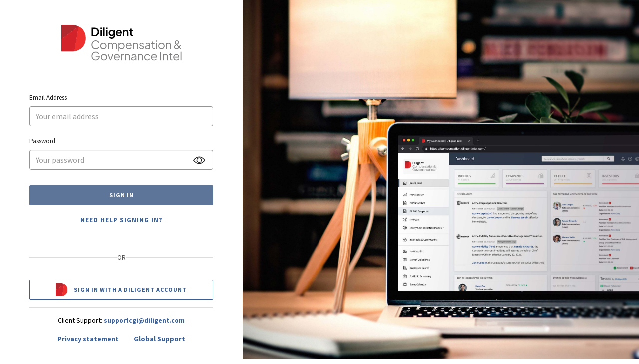

--- FILE ---
content_type: text/html; charset=UTF-8
request_url: https://compensation.diligentintel.com/auth/login
body_size: 2529
content:
<!DOCTYPE html>
<html>
<head>
    <meta charset="utf-8">
    <meta name="viewport" content="width=device-width, initial-scale=1, maximum-scale=1, user-scalable=no">
    <meta http-equiv="X-UA-Compatible" content="IE=edge">
    <link rel="shortcut icon" href="https://compensation.diligentintel.com/icon/cglytics/favicon.ico?v=4">
<link rel="apple-touch-icon" sizes="180x180" href="https://compensation.diligentintel.com/icon/cglytics/apple-touch-icon.png?v=4">
<link rel="icon" type="image/png" href="https://compensation.diligentintel.com/icon/cglytics/favicon-32x32.png?v=4" sizes="32x32">
<link rel="icon" type="image/png" href="https://compensation.diligentintel.com/icon/cglytics/android-chrome-192x192.png?v=4" sizes="192x192">
<link rel="icon" type="image/png" href="https://compensation.diligentintel.com/icon/cglytics/favicon-16x16.png?v=4" sizes="16x16">
<link rel="manifest" href="https://compensation.diligentintel.com/icon/cglytics/site.webmanifest">
<meta name="msapplication-TileColor" content="#ffffff">
<meta name="msapplication-TileImage" content="https://compensation.diligentintel.com/icon/cglytics/mstile-150x150.png?v=4">
<meta name="theme-color" content="##ffffff">
<meta name="application-name" content="Diligent Intel">
<meta name="apple-mobile-web-app-title" content="Diligent Intel">    <title>Diligent Intel Login</title>
    <meta name="title" content="Diligent Intel">
            <link rel="stylesheet" href="https://compensation.diligentintel.com/build/css/frontend-vendor.css?id=1631ac902f063f7cc44c" type="text/css" media="screen"/>
        <link rel="stylesheet" href="https://compensation.diligentintel.com/build/css/frontend.css?id=bc7c5f30f2c52acd8093" type="text/css" media="screen"/>
                    <script type="text/javascript">
    CGLytics = {};
    CGLytics.Config = {};
    Newsflash = {};
    </script>
    </head>

<body class="login sticky-footer">
    
    
    <div class="login-container">

        <div class="login__panel">
            <div>
                <img
                    src="/images/Diligent_logo_color.svg"
                    class="img-responsive m-y-0 m-x-auto logo"
                    alt="Diligent"
                />
                
                


                <form method="POST" action="https://compensation.diligentintel.com/auth/login" accept-charset="UTF-8"><input name="_token" type="hidden" value="HNVQIbHl9k3rNAexptWRgS0OAIOJyIFgJyrcrfas">

                <div class="input-group">
                    <label for="id-field-email">Email Address</label>
                    <div class="form-group"><input tabindex="1" placeholder="Your email address" id="id-field-email" class="form-control" name="email" type="text"></div>
                </div>

                <div class="input-group">
                    <label for="id-field-password">Password</label>
                    <div class="form-group"><input tabindex="2" placeholder="Your password" id="password-input" autocomplete="on" class="form-control" name="password" type="password" value=""></div>
                    <img src="/images/icons/atlas/eye.svg" alt="See password" id="password-toggle" class="input-icon" />
                </div>

                <div class="text-center">
                    <input class="btn btn-primary btn-block" tabindex="4" type="submit" value="Sign In">
                </div>

                </form>

                <div class="text-center forgot-password">
                    <small><a href="https://compensation.diligentintel.com/auth/forgot_password">Need help signing in?</a></small>
                </div>

                <div class="separator">
                    <hr/>
                    <span>Or</span>
                    <hr/>
                </div>

                <a href="https://compensation.diligentintel.com/auth/identity-login-callback" class="btn btn-secondary btn-block dil-btn">
                    <img src="/images/Diligent_icon.svg" class="icon" />
                    Sign in with a Diligent account
                </a>
            </div>

            <div class="login__info">
                <hr />
                                    <p class="text-center">
                        Client Support: 
                        <a href="mailto:supportcgi@diligent.com">
                            supportcgi@diligent.com
                        </a>
                    </p>
                                <div class="login__support-links">
                    <a href="https://diligent.com/privacy-policy" target="_blank">
                        Privacy statement
                    </a>
                    <a href="https://diligent.com/contact-us" target="_blank">
                        Global Support
                    </a>
                </div>
            </div>

        </div>

        <div class="login__background"></div>

    </div>

    
    
    <footer id="footer" class="b-Footer hidden-print">
        <div class="left text">&copy; 2014-2026 - Diligent Intel -
            All Rights Reserved.
        </div>
        <div class="right">
                            <a href="https://diligent.com/company/about-us" target="_blank">About us</a>
                                    &nbsp;&nbsp;|&nbsp;&nbsp;
                                            <a href="https://compensation.diligentintel.com/p/faq" target="_blank">FAQs</a>
                                    &nbsp;&nbsp;|&nbsp;&nbsp;
                                            <a href="https://diligent.com/contact-us" target="_blank">Contact</a>
                                    &nbsp;&nbsp;|&nbsp;&nbsp;
                                            <a href="https://compensation.diligentintel.com/p/terms-and-conditions" target="_blank">Terms and conditions</a>
                                    &nbsp;&nbsp;|&nbsp;&nbsp;
                                            <a href="https://compensation.diligentintel.com/p/copyright-notice" target="_blank">Copyright</a>
                                    &nbsp;&nbsp;|&nbsp;&nbsp;
                                            <a href="https://cglytics.com/cookie-policy/" target="_blank">Cookies</a>
                                    &nbsp;&nbsp;|&nbsp;&nbsp;
                                            <a href="https://diligent.com/privacy-policy" target="_blank">Privacy statement</a>
                                    </div>
</footer>

        <script src="/build/js/clipboard.min.js?id=af8ab36589315582ccdd" type="text/javascript"></script>
    <script src="/build/js/frontend-vendor.js?id=493bcd5ab7e2a4ad7a57" type="text/javascript"></script>
    <script src="/build/js/frontend.js?id=79958f84cd155d7296fc" type="text/javascript"></script>
    <script src="https://cdnjs.cloudflare.com/ajax/libs/js-cookie/2.2.1/js.cookie.min.js"></script>
    <script>
        (function($) {
            var cookie_been_set = Cookies.get('outdated_browser_confirmed');
            if (cookie_been_set != undefined) {
                $('[data-js="requirement-blocker"]').remove();
            }

            // Set warning cookie for old browsers
            $('[data-js="dismiss-outdated-browser-modal"]').click(function(e) {
                e.preventDefault();

                if ($('#confirmOutdatedBrowser').prop('checked') === false) {
                    alert('Please confirm first');
                    return false;
                }

                // Set cookie
                Cookies.set('outdated_browser_confirmed', true,{
                    expires: 365,
                    path: '/'
                });

                $('[data-js="requirement-blocker"]').hide();
            });

            // Password input visibility toggle
            const $passwordToggle = $('#password-toggle');
            const $passwordInput = $('#password-input');

            $passwordToggle.click(function() {
                if ($passwordInput.prop('type') === "password") {
                    $passwordInput.prop('type','text');
                    $passwordToggle.attr("src","/images/icons/atlas/eye-disabled.svg");
                    $passwordToggle.addClass('disabled-icon');
                } else {
                    $passwordInput.prop('type','password')
                    $passwordToggle.attr("src","/images/icons/atlas/eye.svg");
                    $passwordToggle.removeClass('disabled-icon');
                }
            })
        })(jQuery);
    </script>
</body>
</html>

--- FILE ---
content_type: text/css
request_url: https://compensation.diligentintel.com/build/css/frontend.css?id=bc7c5f30f2c52acd8093
body_size: 56932
content:
@import url(https://fonts.googleapis.com/css?family=Source+Sans+Pro:400,400italic,600,600italic,700,700italic,300,300italic);@charset "UTF-8";.alert-dismissable .close,.alert-dismissible .close,.btn-group,.btn-group-vertical,.btn-group-vertical>.btn,.btn-group>.btn,.btn .label,.c-card__image .image--company,.c-list-group__item,.c-navigation-group,.c-panel__header,.checkbox,.checkbox-inline,.col-lg-15,.col-md-15,.col-sm-15,.col-xs-15,.collapsing,.copy-button-container,.copy-button-container>.btn,.dropdown,.dropup,.filter-results-wrap,.filterPageContainer,.filterPageContainer .filter-results-body,.filterPageContainer .filterActive .filterBoxHead,.filterPageContainer .filterDrop,.glyphicon,.has-feedback,.input-group,.input-group-btn,.input-group-btn>.btn,.input-group .form-control,.list-group-item,.loader,.m-Filter__facet--isActive .m-Filter__facetToggle,.m-Filter__facets,.modal-body,.modal-content,.modal-dialog,.nav>li,.nav>li>a,.navbar,.navbar-toggle,.navbar .dropdown a.dropdown-toggle .media .pull-left img,.o-EventList__item,.pagination>li>a,.pagination>li>span,.pos-rel,.pos-relative,.profile-header-img,.ProfileHeader .image--company,.radio,.radio-inline,.sticky-wrap,sub,sup{position:relative}#loading .background,._environment-label,._peergroup-save__link-wrap,.alert-mini,.cardIndex .card-flag,.checkbox-inline input[type=checkbox],.checkbox input[type=checkbox],.circular,.dropdown-menu,.filterPageContainer .filterBox,.form-control-feedback,.is-offscreen,.m-Filter__facetPanel,.modal-scrollbar-measure,.pace .pace-progress-inner,.popover,.popover>.arrow,.popover>.arrow:after,.pos-abs,.pos-absolute,.radio-inline input[type=radio],.radio input[type=radio],.showbox,.sr-only,.sticky-wrap .sticky-col,.sticky-wrap .sticky-intersect,.sticky-wrap .sticky-thead,.tooltip,.tooltip-arrow,.webui-popover,.webui-popover>.arrow,.webui-popover>.arrow:after,.webui-popover i.icon-refresh,[data-toggle=buttons]>.btn-group>.btn input[type=checkbox],[data-toggle=buttons]>.btn-group>.btn input[type=radio],[data-toggle=buttons]>.btn input[type=checkbox],[data-toggle=buttons]>.btn input[type=radio]{position:absolute}.c-card__image .image--company,.c-card__image .image--proportional,.ProfileHeader .image--company,.ProfileHeader .image--proportional{display:block;position:relative;top:50%;transform:translateY(-50%)}

/*! normalize.css v3.0.3 | MIT License | github.com/necolas/normalize.css */html{font-family:sans-serif;-ms-text-size-adjust:100%;-webkit-text-size-adjust:100%}body{margin:0}article,aside,details,figcaption,figure,footer,header,hgroup,main,menu,nav,section,summary{display:block}audio,canvas,progress,video{display:inline-block;vertical-align:baseline}audio:not([controls]){display:none;height:0}[hidden],template{display:none}a{background-color:transparent}a:active,a:hover{outline:0}abbr[title]{border-bottom:1px dotted}b,strong{font-weight:700}dfn{font-style:italic}h1{font-size:2em;margin:.67em 0}mark{background:#ff0;color:#000}small{font-size:80%}sub,sup{font-size:75%;line-height:0;vertical-align:baseline}sup{top:-.5em}sub{bottom:-.25em}img{border:0}svg:not(:root){overflow:hidden}figure{margin:1em 40px}hr{box-sizing:content-box;height:0}pre{overflow:auto}code,kbd,pre,samp{font-family:monospace,monospace;font-size:1em}button,input,optgroup,select,textarea{color:inherit;font:inherit;margin:0}button{overflow:visible}button,select{text-transform:none}button,html input[type=button],input[type=reset],input[type=submit]{-webkit-appearance:button;cursor:pointer}button[disabled],html input[disabled]{cursor:default}button::-moz-focus-inner,input::-moz-focus-inner{border:0;padding:0}input{line-height:normal}input[type=checkbox],input[type=radio]{box-sizing:border-box;padding:0}input[type=number]::-webkit-inner-spin-button,input[type=number]::-webkit-outer-spin-button{height:auto}input[type=search]{-webkit-appearance:textfield;box-sizing:content-box}input[type=search]::-webkit-search-cancel-button,input[type=search]::-webkit-search-decoration{-webkit-appearance:none}fieldset{border:1px solid silver;margin:0 2px;padding:.35em .625em .75em}textarea{overflow:auto}optgroup{font-weight:700}table{border-collapse:collapse;border-spacing:0}td,th{padding:0}*{box-sizing:border-box}:after,:before{box-sizing:border-box}html{-webkit-tap-highlight-color:rgba(0,0,0,0)}body{font-family:Source Sans Pro,sans-serif;line-height:1.5;color:#525252;background-color:#fff}body.has-sidebar{overflow:hidden}body.companies,body.company,body.dashboard,body.disclosure-search,body.index,body.indices,body.individual,body.individuals,body.interconnect-network,body.investors{background-color:#f3f6f8}body.disclosure-search .pace,body.ecm .cgl-content{display:none}.cgl-container{margin-left:300px;transition:transform .3s ease}.cgl-content{padding:80px 20px 0;max-width:1160px;margin:0 auto;min-height:calc(100vh - 22px)}body.investor .cgl-content,body.market-guidelines .cgl-content,body.page-profile .cgl-content,body.watchlist .cgl-content{padding:20px 20px 0}body.tsr-report-view .cgl-content{background-color:#e5e5e5;max-width:100%;padding-left:8px;padding-right:8px;display:flex}body.tsr-report-view .cgl-content main{margin-bottom:0;display:flex;flex:1;max-width:100%;padding-top:0}body.tsr-report-view .cgl-content #react-content,body.tsr-report-view .cgl-content #tsr-calculator-container{display:flex;flex:1;max-width:100%}button,input,select,textarea{font-family:inherit;font-size:inherit;line-height:inherit}a{color:#428bca}a:focus,a:hover{color:#2a6496;text-decoration:underline}a:focus{outline:thin dotted;outline:5px auto -webkit-focus-ring-color;outline-offset:-2px}figure{margin:0}.img-responsive{display:block;max-width:100%;height:auto}.img-rounded{border-radius:6px}.img-thumbnail{padding:4px;line-height:1.5;background-color:#fff;border:1px solid #ddd;border-radius:3px;transition:all .2s ease-in-out;display:inline-block;max-width:100%;height:auto}.img-circle{border-radius:50%}hr{margin-top:24px;margin-bottom:24px;border:0;border-top:1px solid #eee}.sr-only{width:1px;height:1px;margin:-1px;padding:0;overflow:hidden;clip:rect(0,0,0,0);border:0}.sr-only-focusable:active,.sr-only-focusable:focus{position:static;width:auto;height:auto;margin:0;overflow:visible;clip:auto}[role=button]{cursor:pointer}@media only screen and (max-width:1000px){.cgl-container{margin-left:0}body.has-sidebar .cgl-container{transform:translateX(300px)}}@font-face{font-family:Glyphicons Halflings;src:url(/fonts/vendor/bootstrap/dist/glyphicons-halflings-regular.eot);src:url(/fonts/vendor/bootstrap/dist/glyphicons-halflings-regular.eot?#iefix) format("embedded-opentype"),url(/fonts/vendor/bootstrap/dist/glyphicons-halflings-regular.woff2) format("woff2"),url(/fonts/vendor/bootstrap/dist/glyphicons-halflings-regular.woff) format("woff"),url(/fonts/vendor/bootstrap/dist/glyphicons-halflings-regular.ttf) format("truetype"),url(/fonts/vendor/bootstrap/dist/glyphicons-halflings-regular.svg#glyphicons_halflingsregular) format("svg")}.glyphicon{top:1px;display:inline-block;font-family:Glyphicons Halflings;font-style:normal;font-weight:400;line-height:1;-webkit-font-smoothing:antialiased;-moz-osx-font-smoothing:grayscale}.glyphicon-asterisk:before{content:"*"}.glyphicon-plus:before{content:"+"}.glyphicon-eur:before,.glyphicon-euro:before{content:"€"}.glyphicon-minus:before{content:"−"}.glyphicon-cloud:before{content:"☁"}.glyphicon-envelope:before{content:"✉"}.glyphicon-pencil:before{content:"✏"}.glyphicon-glass:before{content:""}.glyphicon-music:before{content:""}.glyphicon-search:before{content:""}.glyphicon-heart:before{content:""}.glyphicon-star:before{content:""}.glyphicon-star-empty:before{content:""}.glyphicon-user:before{content:""}.glyphicon-film:before{content:""}.glyphicon-th-large:before{content:""}.glyphicon-th:before{content:""}.glyphicon-th-list:before{content:""}.glyphicon-ok:before{content:""}.glyphicon-remove:before{content:""}.glyphicon-zoom-in:before{content:""}.glyphicon-zoom-out:before{content:""}.glyphicon-off:before{content:""}.glyphicon-signal:before{content:""}.glyphicon-cog:before{content:""}.glyphicon-trash:before{content:""}.glyphicon-home:before{content:""}.glyphicon-file:before{content:""}.glyphicon-time:before{content:""}.glyphicon-road:before{content:""}.glyphicon-download-alt:before{content:""}.glyphicon-download:before{content:""}.glyphicon-upload:before{content:""}.glyphicon-inbox:before{content:""}.glyphicon-play-circle:before{content:""}.glyphicon-repeat:before{content:""}.glyphicon-refresh:before{content:""}.glyphicon-list-alt:before{content:""}.glyphicon-lock:before{content:""}.glyphicon-flag:before{content:""}.glyphicon-headphones:before{content:""}.glyphicon-volume-off:before{content:""}.glyphicon-volume-down:before{content:""}.glyphicon-volume-up:before{content:""}.glyphicon-qrcode:before{content:""}.glyphicon-barcode:before{content:""}.glyphicon-tag:before{content:""}.glyphicon-tags:before{content:""}.glyphicon-book:before{content:""}.glyphicon-bookmark:before{content:""}.glyphicon-print:before{content:""}.glyphicon-camera:before{content:""}.glyphicon-font:before{content:""}.glyphicon-bold:before{content:""}.glyphicon-italic:before{content:""}.glyphicon-text-height:before{content:""}.glyphicon-text-width:before{content:""}.glyphicon-align-left:before{content:""}.glyphicon-align-center:before{content:""}.glyphicon-align-right:before{content:""}.glyphicon-align-justify:before{content:""}.glyphicon-list:before{content:""}.glyphicon-indent-left:before{content:""}.glyphicon-indent-right:before{content:""}.glyphicon-facetime-video:before{content:""}.glyphicon-picture:before{content:""}.glyphicon-map-marker:before{content:""}.glyphicon-adjust:before{content:""}.glyphicon-tint:before{content:""}.glyphicon-edit:before{content:""}.glyphicon-share:before{content:""}.glyphicon-check:before{content:""}.glyphicon-move:before{content:""}.glyphicon-step-backward:before{content:""}.glyphicon-fast-backward:before{content:""}.glyphicon-backward:before{content:""}.glyphicon-play:before{content:""}.glyphicon-pause:before{content:""}.glyphicon-stop:before{content:""}.glyphicon-forward:before{content:""}.glyphicon-fast-forward:before{content:""}.glyphicon-step-forward:before{content:""}.glyphicon-eject:before{content:""}.glyphicon-chevron-left:before{content:""}.glyphicon-chevron-right:before{content:""}.glyphicon-plus-sign:before{content:""}.glyphicon-minus-sign:before{content:""}.glyphicon-remove-sign:before{content:""}.glyphicon-ok-sign:before{content:""}.glyphicon-question-sign:before{content:""}.glyphicon-info-sign:before{content:""}.glyphicon-screenshot:before{content:""}.glyphicon-remove-circle:before{content:""}.glyphicon-ok-circle:before{content:""}.glyphicon-ban-circle:before{content:""}.glyphicon-arrow-left:before{content:""}.glyphicon-arrow-right:before{content:""}.glyphicon-arrow-up:before{content:""}.glyphicon-arrow-down:before{content:""}.glyphicon-share-alt:before{content:""}.glyphicon-resize-full:before{content:""}.glyphicon-resize-small:before{content:""}.glyphicon-exclamation-sign:before{content:""}.glyphicon-gift:before{content:""}.glyphicon-leaf:before{content:""}.glyphicon-fire:before{content:""}.glyphicon-eye-open:before{content:""}.glyphicon-eye-close:before{content:""}.glyphicon-warning-sign:before{content:""}.glyphicon-plane:before{content:""}.glyphicon-calendar:before{content:""}.glyphicon-random:before{content:""}.glyphicon-comment:before{content:""}.glyphicon-magnet:before{content:""}.glyphicon-chevron-up:before{content:""}.glyphicon-chevron-down:before{content:""}.glyphicon-retweet:before{content:""}.glyphicon-shopping-cart:before{content:""}.glyphicon-folder-close:before{content:""}.glyphicon-folder-open:before{content:""}.glyphicon-resize-vertical:before{content:""}.glyphicon-resize-horizontal:before{content:""}.glyphicon-hdd:before{content:""}.glyphicon-bullhorn:before{content:""}.glyphicon-bell:before{content:""}.glyphicon-certificate:before{content:""}.glyphicon-thumbs-up:before{content:""}.glyphicon-thumbs-down:before{content:""}.glyphicon-hand-right:before{content:""}.glyphicon-hand-left:before{content:""}.glyphicon-hand-up:before{content:""}.glyphicon-hand-down:before{content:""}.glyphicon-circle-arrow-right:before{content:""}.glyphicon-circle-arrow-left:before{content:""}.glyphicon-circle-arrow-up:before{content:""}.glyphicon-circle-arrow-down:before{content:""}.glyphicon-globe:before{content:""}.glyphicon-wrench:before{content:""}.glyphicon-tasks:before{content:""}.glyphicon-filter:before{content:""}.glyphicon-briefcase:before{content:""}.glyphicon-fullscreen:before{content:""}.glyphicon-dashboard:before{content:""}.glyphicon-paperclip:before{content:""}.glyphicon-heart-empty:before{content:""}.glyphicon-link:before{content:""}.glyphicon-phone:before{content:""}.glyphicon-pushpin:before{content:""}.glyphicon-usd:before{content:""}.glyphicon-gbp:before{content:""}.glyphicon-sort:before{content:""}.glyphicon-sort-by-alphabet:before{content:""}.glyphicon-sort-by-alphabet-alt:before{content:""}.glyphicon-sort-by-order:before{content:""}.glyphicon-sort-by-order-alt:before{content:""}.glyphicon-sort-by-attributes:before{content:""}.glyphicon-sort-by-attributes-alt:before{content:""}.glyphicon-unchecked:before{content:""}.glyphicon-expand:before{content:""}.glyphicon-collapse-down:before{content:""}.glyphicon-collapse-up:before{content:""}.glyphicon-log-in:before{content:""}.glyphicon-flash:before{content:""}.glyphicon-log-out:before{content:""}.glyphicon-new-window:before{content:""}.glyphicon-record:before{content:""}.glyphicon-save:before{content:""}.glyphicon-open:before{content:""}.glyphicon-saved:before{content:""}.glyphicon-import:before{content:""}.glyphicon-export:before{content:""}.glyphicon-send:before{content:""}.glyphicon-floppy-disk:before{content:""}.glyphicon-floppy-saved:before{content:""}.glyphicon-floppy-remove:before{content:""}.glyphicon-floppy-save:before{content:""}.glyphicon-floppy-open:before{content:""}.glyphicon-credit-card:before{content:""}.glyphicon-transfer:before{content:""}.glyphicon-cutlery:before{content:""}.glyphicon-header:before{content:""}.glyphicon-compressed:before{content:""}.glyphicon-earphone:before{content:""}.glyphicon-phone-alt:before{content:""}.glyphicon-tower:before{content:""}.glyphicon-stats:before{content:""}.glyphicon-sd-video:before{content:""}.glyphicon-hd-video:before{content:""}.glyphicon-subtitles:before{content:""}.glyphicon-sound-stereo:before{content:""}.glyphicon-sound-dolby:before{content:""}.glyphicon-sound-5-1:before{content:""}.glyphicon-sound-6-1:before{content:""}.glyphicon-sound-7-1:before{content:""}.glyphicon-copyright-mark:before{content:""}.glyphicon-registration-mark:before{content:""}.glyphicon-cloud-download:before{content:""}.glyphicon-cloud-upload:before{content:""}.glyphicon-tree-conifer:before{content:""}.glyphicon-tree-deciduous:before{content:""}.glyphicon-cd:before{content:""}.glyphicon-save-file:before{content:""}.glyphicon-open-file:before{content:""}.glyphicon-level-up:before{content:""}.glyphicon-copy:before{content:""}.glyphicon-paste:before{content:""}.glyphicon-alert:before{content:""}.glyphicon-equalizer:before{content:""}.glyphicon-king:before{content:""}.glyphicon-queen:before{content:""}.glyphicon-pawn:before{content:""}.glyphicon-bishop:before{content:""}.glyphicon-knight:before{content:""}.glyphicon-baby-formula:before{content:""}.glyphicon-tent:before{content:"⛺"}.glyphicon-blackboard:before{content:""}.glyphicon-bed:before{content:""}.glyphicon-apple:before{content:""}.glyphicon-erase:before{content:""}.glyphicon-hourglass:before{content:"⌛"}.glyphicon-lamp:before{content:""}.glyphicon-duplicate:before{content:""}.glyphicon-piggy-bank:before{content:""}.glyphicon-scissors:before{content:""}.glyphicon-bitcoin:before{content:""}.glyphicon-btc:before{content:""}.glyphicon-xbt:before{content:""}.glyphicon-yen:before{content:"¥"}.glyphicon-jpy:before{content:"¥"}.glyphicon-ruble:before{content:"₽"}.glyphicon-rub:before{content:"₽"}.glyphicon-scale:before{content:""}.glyphicon-ice-lolly:before{content:""}.glyphicon-ice-lolly-tasted:before{content:""}.glyphicon-education:before{content:""}.glyphicon-option-horizontal:before{content:""}.glyphicon-option-vertical:before{content:""}.glyphicon-menu-hamburger:before{content:""}.glyphicon-modal-window:before{content:""}.glyphicon-oil:before{content:""}.glyphicon-grain:before{content:""}.glyphicon-sunglasses:before{content:""}.glyphicon-text-size:before{content:""}.glyphicon-text-color:before{content:""}.glyphicon-text-background:before{content:""}.glyphicon-object-align-top:before{content:""}.glyphicon-object-align-bottom:before{content:""}.glyphicon-object-align-horizontal:before{content:""}.glyphicon-object-align-left:before{content:""}.glyphicon-object-align-vertical:before{content:""}.glyphicon-object-align-right:before{content:""}.glyphicon-triangle-right:before{content:""}.glyphicon-triangle-left:before{content:""}.glyphicon-triangle-bottom:before{content:""}.glyphicon-triangle-top:before{content:""}.glyphicon-console:before{content:""}.glyphicon-superscript:before{content:""}.glyphicon-subscript:before{content:""}.glyphicon-menu-left:before{content:""}.glyphicon-menu-right:before{content:""}.glyphicon-menu-down:before{content:""}.glyphicon-menu-up:before{content:""}

/*! Source: https://github.com/h5bp/html5-boilerplate/blob/master/src/css/main.css */@media print{*,:after,:before{background:transparent!important;color:#000!important;box-shadow:none!important;text-shadow:none!important}a,a:visited{text-decoration:underline}a[href]:after{content:" (" attr(href) ")"}abbr[title]:after{content:" (" attr(title) ")"}a[href^="#"]:after,a[href^="javascript:"]:after{content:""}blockquote,pre{border:1px solid #999;page-break-inside:avoid}thead{display:table-header-group}img,tr{page-break-inside:avoid}img{max-width:100%!important}h2,h3,p{orphans:3;widows:3}h2,h3{page-break-after:avoid}.navbar{display:none}.btn>.caret,.dropup>.btn>.caret{border-top-color:#000!important}.label{border:1px solid #000}.table{border-collapse:collapse!important}.table td,.table th{background-color:#fff!important}.table-bordered td,.table-bordered th{border:1px solid #ddd!important}}address{margin-bottom:1.5rem;font-style:normal;line-height:1.5}.h1,.h2,.h3,.h4,.h5,.h6,h1,h2,h3,h4,h5,h6{font-family:Source Sans Pro,sans-serif;font-weight:600;line-height:1.1;color:inherit}.h1 .small,.h1 small,.h2 .small,.h2 small,.h3 .small,.h3 small,.h4 .small,.h4 small,.h5 .small,.h5 small,.h6 .small,.h6 small,h1 .small,h1 small,h2 .small,h2 small,h3 .small,h3 small,h4 .small,h4 small,h5 .small,h5 small,h6 .small,h6 small{font-weight:400;line-height:1;color:#777}.h1,.h2,.h3,h1,h2,h3{margin:0}.h1 .small,.h1 small,.h2 .small,.h2 small,.h3 .small,.h3 small,h1 .small,h1 small,h2 .small,h2 small,h3 .small,h3 small{font-size:65%}.h4,.h5,.h6,h4,h5,h6{margin:0}.h4 .small,.h4 small,.h5 .small,.h5 small,.h6 .small,.h6 small,h4 .small,h4 small,h5 .small,h5 small,h6 .small,h6 small{font-size:75%}.h1,h1{font-size:36px}.h2,h2{font-size:30px}.h3,h3{font-size:24px}.h4,h4{font-size:18px}.h5,h5{font-size:16px}.h6,h6{font-size:12px}hr{margin-top:1.5rem;margin-bottom:1.5rem;border-top:.0625rem solid #ddd}.hr--8,.hr--xs{margin-top:.5rem;margin-bottom:.5rem}.hr--16,.hr--sm{margin-top:1rem;margin-bottom:1rem}.hr--32,.hr--md{margin-top:2rem;margin-bottom:2rem}.hr--48,.hr--lg{margin-top:3rem;margin-bottom:3rem}img{max-width:100%;vertical-align:middle}a{text-decoration:none;color:#385f99}a:focus,a:hover{color:#455772}.link-dark-gray{text-decoration:none;color:#333}.link-dark-gray:focus,.link-dark-gray:hover{color:#555}.modal-from-list{font-size:11px;color:#525252;font-weight:700;width:16px;height:16px;justify-content:center;border-radius:50%;border:2px solid #525252;cursor:pointer}ul{list-style:square outside}li>ol,li>ul{margin-left:48px;margin-bottom:0}ol,ul{margin-top:0;margin-bottom:12px}ol ol,ol ul,ul ol,ul ul{margin-bottom:0}.list-inline,.list-unstyled{padding-left:0;list-style:none}.list-inline{margin-left:-5px}.list-inline>li{display:inline-block;padding-left:5px;padding-right:5px}dl{margin-top:0;margin-bottom:24px}dd,dt{line-height:1.5}dt{font-weight:700}dd{margin-left:0}.dl-horizontal dd:after,.dl-horizontal dd:before{content:" ";display:table}.dl-horizontal dd:after{clear:both}@media (min-width:768px){.dl-horizontal dt{float:left;width:160px;clear:left;text-align:right;overflow:hidden;text-overflow:ellipsis;white-space:nowrap}.dl-horizontal dd{margin-left:180px}}blockquote{quotes:"" " " ""}blockquote p{text-indent:-.42em}blockquote p:before{content:open-quote}blockquote p:after{content:no-close-quote}blockquote p:last-of-type{margin-bottom:0}blockquote p:last-of-type:after{content:close-quote}blockquote{margin:0 0 1.5rem;padding:.75rem 1.5rem;font-size:20px;font-size:1.25rem;border-left:5px solid #eee}blockquote ol:last-child,blockquote p:last-child,blockquote ul:last-child{margin-bottom:0}blockquote .small,blockquote footer,blockquote small{display:block;font-size:80%;line-height:1.5;color:#777}blockquote .small:before,blockquote footer:before,blockquote small:before{content:"— "}.blockquote-reverse,blockquote.pull-right{padding-right:.9375rem;padding-left:0;border-right:5px solid #eee;border-left:0;text-align:right}.blockquote-reverse .small:before,.blockquote-reverse footer:before,.blockquote-reverse small:before,blockquote.pull-right .small:before,blockquote.pull-right footer:before,blockquote.pull-right small:before{content:""}.blockquote-reverse .small:after,.blockquote-reverse footer:after,.blockquote-reverse small:after,blockquote.pull-right .small:after,blockquote.pull-right footer:after,blockquote.pull-right small:after{content:" —"}p{margin:0 0 .75rem}.lead{margin-bottom:1.5rem;font-size:18px;font-size:1.125rem;font-weight:300;line-height:1.4}@media (min-width:768px){.lead{font-size:24px;font-size:1.5rem}}.small,small{font-size:87%}.mark,mark{background-color:#fcf8e3;padding:.2em}.container{margin-right:auto;margin-left:auto;padding-left:10px;padding-right:10px;position:relative}.container:after,.container:before{content:" ";display:table}.container:after{clear:both}@media (min-width:768px){.container{max-width:740px}}@media (min-width:992px){.container{max-width:960px}}@media (min-width:1200px){.container{max-width:1160px}}.container-fluid{margin-right:auto;margin-left:auto;padding-left:10px;padding-right:10px}.container-fluid:after,.container-fluid:before{content:" ";display:table}.container-fluid:after{clear:both}.row{margin-left:-10px;margin-right:-10px}.row:after,.row:before{content:" ";display:table}.row:after{clear:both}.row.gutter--sm{margin-left:0;margin-right:0}.row.gutter--sm [class*=col-]:not(:first-child),.row.gutter--sm [class*=col-]:not(:last-child){padding-right:5px;padding-left:5px}.col-lg-1,.col-lg-2,.col-lg-3,.col-lg-4,.col-lg-5,.col-lg-6,.col-lg-7,.col-lg-8,.col-lg-9,.col-lg-10,.col-lg-11,.col-lg-12,.col-md-1,.col-md-2,.col-md-3,.col-md-4,.col-md-5,.col-md-6,.col-md-7,.col-md-8,.col-md-9,.col-md-10,.col-md-11,.col-md-12,.col-sm-1,.col-sm-2,.col-sm-3,.col-sm-4,.col-sm-5,.col-sm-6,.col-sm-7,.col-sm-8,.col-sm-9,.col-sm-10,.col-sm-11,.col-sm-12,.col-xs-1,.col-xs-2,.col-xs-3,.col-xs-4,.col-xs-5,.col-xs-6,.col-xs-7,.col-xs-8,.col-xs-9,.col-xs-10,.col-xs-11,.col-xs-12{position:relative;min-height:1px;padding-left:10px;padding-right:10px}.col-xs-1,.col-xs-2,.col-xs-3,.col-xs-4,.col-xs-5,.col-xs-6,.col-xs-7,.col-xs-8,.col-xs-9,.col-xs-10,.col-xs-11,.col-xs-12{float:left}.col-xs-1{width:8.3333333333%}.col-xs-2{width:16.6666666667%}.col-xs-3{width:25%}.col-xs-4{width:33.3333333333%}.col-xs-5{width:41.6666666667%}.col-xs-6{width:50%}.col-xs-7{width:58.3333333333%}.col-xs-8{width:66.6666666667%}.col-xs-9{width:75%}.col-xs-10{width:83.3333333333%}.col-xs-11{width:91.6666666667%}.col-xs-12{width:100%}.col-xs-pull-0{right:auto}.col-xs-pull-1{right:8.3333333333%}.col-xs-pull-2{right:16.6666666667%}.col-xs-pull-3{right:25%}.col-xs-pull-4{right:33.3333333333%}.col-xs-pull-5{right:41.6666666667%}.col-xs-pull-6{right:50%}.col-xs-pull-7{right:58.3333333333%}.col-xs-pull-8{right:66.6666666667%}.col-xs-pull-9{right:75%}.col-xs-pull-10{right:83.3333333333%}.col-xs-pull-11{right:91.6666666667%}.col-xs-pull-12{right:100%}.col-xs-push-0{left:auto}.col-xs-push-1{left:8.3333333333%}.col-xs-push-2{left:16.6666666667%}.col-xs-push-3{left:25%}.col-xs-push-4{left:33.3333333333%}.col-xs-push-5{left:41.6666666667%}.col-xs-push-6{left:50%}.col-xs-push-7{left:58.3333333333%}.col-xs-push-8{left:66.6666666667%}.col-xs-push-9{left:75%}.col-xs-push-10{left:83.3333333333%}.col-xs-push-11{left:91.6666666667%}.col-xs-push-12{left:100%}.col-xs-offset-0{margin-left:0}.col-xs-offset-1{margin-left:8.3333333333%}.col-xs-offset-2{margin-left:16.6666666667%}.col-xs-offset-3{margin-left:25%}.col-xs-offset-4{margin-left:33.3333333333%}.col-xs-offset-5{margin-left:41.6666666667%}.col-xs-offset-6{margin-left:50%}.col-xs-offset-7{margin-left:58.3333333333%}.col-xs-offset-8{margin-left:66.6666666667%}.col-xs-offset-9{margin-left:75%}.col-xs-offset-10{margin-left:83.3333333333%}.col-xs-offset-11{margin-left:91.6666666667%}.col-xs-offset-12{margin-left:100%}@media (min-width:768px){.col-sm-1,.col-sm-2,.col-sm-3,.col-sm-4,.col-sm-5,.col-sm-6,.col-sm-7,.col-sm-8,.col-sm-9,.col-sm-10,.col-sm-11,.col-sm-12{float:left}.col-sm-1{width:8.3333333333%}.col-sm-2{width:16.6666666667%}.col-sm-3{width:25%}.col-sm-4{width:33.3333333333%}.col-sm-5{width:41.6666666667%}.col-sm-6{width:50%}.col-sm-7{width:58.3333333333%}.col-sm-8{width:66.6666666667%}.col-sm-9{width:75%}.col-sm-10{width:83.3333333333%}.col-sm-11{width:91.6666666667%}.col-sm-12{width:100%}.col-sm-pull-0{right:auto}.col-sm-pull-1{right:8.3333333333%}.col-sm-pull-2{right:16.6666666667%}.col-sm-pull-3{right:25%}.col-sm-pull-4{right:33.3333333333%}.col-sm-pull-5{right:41.6666666667%}.col-sm-pull-6{right:50%}.col-sm-pull-7{right:58.3333333333%}.col-sm-pull-8{right:66.6666666667%}.col-sm-pull-9{right:75%}.col-sm-pull-10{right:83.3333333333%}.col-sm-pull-11{right:91.6666666667%}.col-sm-pull-12{right:100%}.col-sm-push-0{left:auto}.col-sm-push-1{left:8.3333333333%}.col-sm-push-2{left:16.6666666667%}.col-sm-push-3{left:25%}.col-sm-push-4{left:33.3333333333%}.col-sm-push-5{left:41.6666666667%}.col-sm-push-6{left:50%}.col-sm-push-7{left:58.3333333333%}.col-sm-push-8{left:66.6666666667%}.col-sm-push-9{left:75%}.col-sm-push-10{left:83.3333333333%}.col-sm-push-11{left:91.6666666667%}.col-sm-push-12{left:100%}.col-sm-offset-0{margin-left:0}.col-sm-offset-1{margin-left:8.3333333333%}.col-sm-offset-2{margin-left:16.6666666667%}.col-sm-offset-3{margin-left:25%}.col-sm-offset-4{margin-left:33.3333333333%}.col-sm-offset-5{margin-left:41.6666666667%}.col-sm-offset-6{margin-left:50%}.col-sm-offset-7{margin-left:58.3333333333%}.col-sm-offset-8{margin-left:66.6666666667%}.col-sm-offset-9{margin-left:75%}.col-sm-offset-10{margin-left:83.3333333333%}.col-sm-offset-11{margin-left:91.6666666667%}.col-sm-offset-12{margin-left:100%}}@media (min-width:992px){.col-md-1,.col-md-2,.col-md-3,.col-md-4,.col-md-5,.col-md-6,.col-md-7,.col-md-8,.col-md-9,.col-md-10,.col-md-11,.col-md-12{float:left}.col-md-1{width:8.3333333333%}.col-md-2{width:16.6666666667%}.col-md-3{width:25%}.col-md-4{width:33.3333333333%}.col-md-5{width:41.6666666667%}.col-md-6{width:50%}.col-md-7{width:58.3333333333%}.col-md-8{width:66.6666666667%}.col-md-9{width:75%}.col-md-10{width:83.3333333333%}.col-md-11{width:91.6666666667%}.col-md-12{width:100%}.col-md-pull-0{right:auto}.col-md-pull-1{right:8.3333333333%}.col-md-pull-2{right:16.6666666667%}.col-md-pull-3{right:25%}.col-md-pull-4{right:33.3333333333%}.col-md-pull-5{right:41.6666666667%}.col-md-pull-6{right:50%}.col-md-pull-7{right:58.3333333333%}.col-md-pull-8{right:66.6666666667%}.col-md-pull-9{right:75%}.col-md-pull-10{right:83.3333333333%}.col-md-pull-11{right:91.6666666667%}.col-md-pull-12{right:100%}.col-md-push-0{left:auto}.col-md-push-1{left:8.3333333333%}.col-md-push-2{left:16.6666666667%}.col-md-push-3{left:25%}.col-md-push-4{left:33.3333333333%}.col-md-push-5{left:41.6666666667%}.col-md-push-6{left:50%}.col-md-push-7{left:58.3333333333%}.col-md-push-8{left:66.6666666667%}.col-md-push-9{left:75%}.col-md-push-10{left:83.3333333333%}.col-md-push-11{left:91.6666666667%}.col-md-push-12{left:100%}.col-md-offset-0{margin-left:0}.col-md-offset-1{margin-left:8.3333333333%}.col-md-offset-2{margin-left:16.6666666667%}.col-md-offset-3{margin-left:25%}.col-md-offset-4{margin-left:33.3333333333%}.col-md-offset-5{margin-left:41.6666666667%}.col-md-offset-6{margin-left:50%}.col-md-offset-7{margin-left:58.3333333333%}.col-md-offset-8{margin-left:66.6666666667%}.col-md-offset-9{margin-left:75%}.col-md-offset-10{margin-left:83.3333333333%}.col-md-offset-11{margin-left:91.6666666667%}.col-md-offset-12{margin-left:100%}}@media (min-width:1200px){.col-lg-1,.col-lg-2,.col-lg-3,.col-lg-4,.col-lg-5,.col-lg-6,.col-lg-7,.col-lg-8,.col-lg-9,.col-lg-10,.col-lg-11,.col-lg-12{float:left}.col-lg-1{width:8.3333333333%}.col-lg-2{width:16.6666666667%}.col-lg-3{width:25%}.col-lg-4{width:33.3333333333%}.col-lg-5{width:41.6666666667%}.col-lg-6{width:50%}.col-lg-7{width:58.3333333333%}.col-lg-8{width:66.6666666667%}.col-lg-9{width:75%}.col-lg-10{width:83.3333333333%}.col-lg-11{width:91.6666666667%}.col-lg-12{width:100%}.col-lg-pull-0{right:auto}.col-lg-pull-1{right:8.3333333333%}.col-lg-pull-2{right:16.6666666667%}.col-lg-pull-3{right:25%}.col-lg-pull-4{right:33.3333333333%}.col-lg-pull-5{right:41.6666666667%}.col-lg-pull-6{right:50%}.col-lg-pull-7{right:58.3333333333%}.col-lg-pull-8{right:66.6666666667%}.col-lg-pull-9{right:75%}.col-lg-pull-10{right:83.3333333333%}.col-lg-pull-11{right:91.6666666667%}.col-lg-pull-12{right:100%}.col-lg-push-0{left:auto}.col-lg-push-1{left:8.3333333333%}.col-lg-push-2{left:16.6666666667%}.col-lg-push-3{left:25%}.col-lg-push-4{left:33.3333333333%}.col-lg-push-5{left:41.6666666667%}.col-lg-push-6{left:50%}.col-lg-push-7{left:58.3333333333%}.col-lg-push-8{left:66.6666666667%}.col-lg-push-9{left:75%}.col-lg-push-10{left:83.3333333333%}.col-lg-push-11{left:91.6666666667%}.col-lg-push-12{left:100%}.col-lg-offset-0{margin-left:0}.col-lg-offset-1{margin-left:8.3333333333%}.col-lg-offset-2{margin-left:16.6666666667%}.col-lg-offset-3{margin-left:25%}.col-lg-offset-4{margin-left:33.3333333333%}.col-lg-offset-5{margin-left:41.6666666667%}.col-lg-offset-6{margin-left:50%}.col-lg-offset-7{margin-left:58.3333333333%}.col-lg-offset-8{margin-left:66.6666666667%}.col-lg-offset-9{margin-left:75%}.col-lg-offset-10{margin-left:83.3333333333%}.col-lg-offset-11{margin-left:91.6666666667%}.col-lg-offset-12{margin-left:100%}}.col-lg-15,.col-md-15,.col-sm-15,.col-xs-15{min-height:1px;padding-right:10px;padding-left:10px}.col-xs-15{width:20%;float:left}.col-xs-25{width:40%;float:left}.col-xs-35{width:60%;float:left}.col-xs-45{width:80%;float:left}@media (min-width:768px){.col-sm-15{width:20%;float:left}}@media (min-width:992px){.col-md-15{width:20%;float:left}}@media (min-width:1200px){.col-lg-15{width:20%;float:left}}.gutter-20.row{margin-right:-10px;margin-left:-10px}.gutter-20>[class^=" col-"],.gutter-20>[class^=col-]{padding-right:10px;padding-left:10px}.gutter-10.row{margin-right:-5px;margin-left:-5px}.gutter-10>[class^=" col-"],.gutter-10>[class^=col-]{padding-right:5px;padding-left:5px}.gutter-0.row{margin-right:0;margin-left:0}.gutter-0>[class^=" col-"],.gutter-0>[class^=col-]{padding-right:0;padding-left:0}.row.row-grid [class*=col-]+[class*=col-]{margin-top:24px}@media (min-width:1200px){.row.row-grid [class*=col-lg-]+[class*=col-lg-]{margin-top:0}}@media (min-width:992px){.row.row-grid [class*=col-md-]+[class*=col-md-]{margin-top:0}}@media (min-width:768px){.row.row-grid [class*=col-sm-]+[class*=col-sm-]{margin-top:0}}.media{margin-top:15px}.media:first-child{margin-top:0}.media,.media-body{zoom:1;overflow:hidden}.media-body{width:10000px}.media-object{display:block}.media-object.img-thumbnail{max-width:none}.media-right,.media>.pull-right{padding-left:10px}.media-left,.media>.pull-left{padding-right:10px}.media-body,.media-left,.media-right{display:table-cell;vertical-align:top}.media-middle{vertical-align:middle}.media-bottom{vertical-align:bottom}.media-heading{margin-top:0;margin-bottom:5px}.media-list{padding-left:0;list-style:none}table{background-color:transparent}caption{padding-top:8px;padding-bottom:8px;color:#777}caption,th{text-align:left}.table{width:100%;max-width:100%;margin-bottom:24px}.table tbody>tr:first-child>td,.table tbody>tr:first-child th{border-top:1px solid #ddd}.table>tbody>tr>td,.table>tbody>tr>th,.table>tfoot>tr>td,.table>tfoot>tr>th,.table>thead>tr>td,.table>thead>tr>th{padding:.375rem .3125rem;line-height:1.5;vertical-align:top;border-bottom:1px solid #ddd}.table>tbody>tr:last-child>td,.table>tbody>tr:last-child>th,.table>tfoot>tr:last-child>td,.table>tfoot>tr:last-child>th,.table>thead>tr:last-child>td,.table>thead>tr:last-child>th{border-bottom:0}.table>thead>tr>th{vertical-align:bottom;border-bottom:2px solid #ddd}.table>caption+thead>tr:first-child>td,.table>caption+thead>tr:first-child>th,.table>colgroup+thead>tr:first-child>td,.table>colgroup+thead>tr:first-child>th,.table>thead:first-child>tr:first-child>td,.table>thead:first-child>tr:first-child>th{border-top:0}.table>tbody+tbody{border-top:2px solid #ddd}.table .table{background-color:#fff}.table-condensed>tbody>tr>td,.table-condensed>tbody>tr>th,.table-condensed>tfoot>tr>td,.table-condensed>tfoot>tr>th,.table-condensed>thead>tr>td,.table-condensed>thead>tr>th{padding:5px}table col[class*=col-]{position:static;float:none;display:table-column}table td[class*=col-],table th[class*=col-]{position:static;float:none;display:table-cell}.table-responsive{overflow-x:auto;min-height:.01%}.table-responsive>.table>thead>tr>th.after_dynamic{width:auto}@media screen and (max-width:767px){.table-responsive{width:100%;margin-bottom:18px;overflow-y:hidden;-ms-overflow-style:-ms-autohiding-scrollbar}.table-responsive>.table{margin-bottom:0}.table-responsive>.table>tbody>tr>td,.table-responsive>.table>tbody>tr>th,.table-responsive>.table>tfoot>tr>td,.table-responsive>.table>tfoot>tr>th,.table-responsive>.table>thead>tr>td,.table-responsive>.table>thead>tr>th{white-space:nowrap}.table-responsive>.table-bordered{border:0}.table-responsive>.table-bordered>tbody>tr>td:first-child,.table-responsive>.table-bordered>tbody>tr>th:first-child,.table-responsive>.table-bordered>tfoot>tr>td:first-child,.table-responsive>.table-bordered>tfoot>tr>th:first-child,.table-responsive>.table-bordered>thead>tr>td:first-child,.table-responsive>.table-bordered>thead>tr>th:first-child{border-left:0}.table-responsive>.table-bordered>tbody>tr>td:last-child,.table-responsive>.table-bordered>tbody>tr>th:last-child,.table-responsive>.table-bordered>tfoot>tr>td:last-child,.table-responsive>.table-bordered>tfoot>tr>th:last-child,.table-responsive>.table-bordered>thead>tr>td:last-child,.table-responsive>.table-bordered>thead>tr>th:last-child{border-right:0}.table-responsive>.table-bordered>tbody>tr:last-child>td,.table-responsive>.table-bordered>tbody>tr:last-child>th,.table-responsive>.table-bordered>tfoot>tr:last-child>td,.table-responsive>.table-bordered>tfoot>tr:last-child>th{border-bottom:0}}.table td:last-child,.table th:last-child{padding-right:0!important}.table td,.table th{white-space:inherit!important}.table td:first-child,.table th:first-child{padding-left:0}.table thead th{font-size:12px;font-size:.75rem}.table td{line-height:24px;line-height:1.5rem}.table tr.is-heading td,.table tr.is-heading th{padding-left:.375rem!important}.is-total{background-color:#ddd!important}.is-heading{padding-left:.3125rem!important;font-style:italic;background-color:#e7eaed!important}.indent-0{padding-left:.625rem!important}.indent-1{padding-left:1.5625rem!important}.indent-2{padding-left:2.1875rem!important}.indent-3{padding-left:2.8125rem!important}table.table.in_table{table-layout:fixed;width:120px;width:7.5rem}table.table.in_table td{overflow:hidden;border:none!important}table.table.in_table td.in_table_key{width:80px;width:5rem;text-align:left}table.table.in_table td.in_table_value{text-align:right}.table:last-child{margin-bottom:0!important}.o-box-body>table,.widget-body>table{margin-top:-.9375rem}.c-table,.table{font-size:14px;font-size:.875rem}.table .col-thumbnail,.table .di-thumbnail{width:34px;width:2.125rem;padding:.625rem 0}.table .col-auto{width:auto;word-wrap:normal}.table .col-entity-name,.table .di-name{width:186px!important;width:11.625rem!important}.table .col-position{width:152px!important;width:9.5rem!important}.table .col-date{width:90px!important;width:5.625rem!important}.table.policy,.table.policy .in_table{table-layout:auto;width:-webkit-fill-available;width:-moz-available}.table.policy td{overflow:hidden}.table.policy th{width:141px;width:8.8125rem}.table.policy th.description{width:200px;width:12.5rem}.table.individual-overview{table-layout:fixed}.table.individual-overview td{overflow:hidden}.table.individual-overview .col-type{width:60px;width:3.75rem}.table.individual-overview.positions .col-organization{width:215px;width:13.4375rem}.table.individual-overview.positions .col-role{width:170px;width:10.625rem}.table.individual-overview.positions .col-committees{width:110px;width:6.875rem}.table.individual-overview.committee-positions .col-name,.table.individual-overview.committee-positions .col-organization{width:176px;width:11rem}.table.individual-overview.committee-positions .col-role,.table.individual-overview.committee-positions .col-role-description{width:120px;width:7.5rem}.table.individual-overview.activities .col-organization{width:176px;width:11rem}.table.individual-overview.activities .col-role{width:80px;width:5rem}.table.individual-overview.achievements .col-description,.table.individual-overview.educations .col-organization,.table.individual-overview.movements .col-description,.table.individual-overview.qualifications .col-description{text-align:left}.table.individual-overview.movements .col-type{width:60px;width:3.75rem;text-align:left}.individual-options-shares table{table-layout:fixed;overflow-y:auto}.individual-options-shares table th.first-cell{width:175px;width:10.9375rem}.individual-options-shares table th:nth-child(2n+2){width:70px;width:4.375rem}.individual-options-shares table th:nth-child(2n+3){width:85px;width:5.3125rem}.table.company.overview.positions{table-layout:fixed}.table.company.overview.positions th.col-gender{width:54px;width:3.375rem}.table.company.overview.positions th.col-nationality{width:90px;width:5.625rem}.table.company.overview.positions th.col-years-in-position{width:50px;width:3.125rem}.table.company.overview.positions td{overflow:hidden}.table.company.overview.positions td:first-child{padding-left:0}.table.company.overview.positions td:nth-child(7),.table.company.overview.positions td:nth-child(8){text-align:center}.table.company.overview.positions td:nth-child(7) span,.table.company.overview.positions td:nth-child(8) span{text-align:center;display:block}.table.company.performance.key-financials{table-layout:fixed}.table.company.performance.key-financials th{width:75px;width:4.6875rem}.table.company.performance.key-financials th:first-child{width:200px;width:12.5rem}.table.company.compensation,.table.individual.compensation{table-layout:fixed;overflow-y:auto}.table.company.compensation th,.table.individual.compensation th{width:82px;width:5.125rem}.table.company.compensation th.first-cell,.table.individual.compensation th.first-cell{width:280px;width:17.5rem}.table.company.compensation-individual{table-layout:fixed;width:100%}.table.company.compensation-individual th:nth-child(3){width:95px;width:5.9375rem}.table.company.compensation-individual th:nth-child(4){width:95px;width:5.9375rem}.table.company.compensation-individual td{overflow:hidden}.table.company.rem-policy{table-layout:fixed;width:100%}.table.company.rem-policy td{overflow:hidden}.table.company.rem-policy th{height:128px;height:8rem}.table.company.board-composition-insight.board-composition.board-profile th{width:160px;width:10rem}.table.company.board-composition-insight.board-composition.board-profile th:first-child{width:320px;width:20rem}.table.company.board-composition-insight.board-composition.individuals{table-layout:fixed}.table.company.board-composition-insight.board-composition.individuals th{-webkit-hyphens:manual;-ms-hyphens:manual;hyphens:manual;width:47px;width:2.9375rem}.table.company.board-composition-insight.board-composition.individuals th:nth-child(2){width:240px;width:15rem}.table.company.board-composition-insight.board-composition.individuals th:nth-child(11){width:100px;width:6.25rem}.table.company.board-composition-insight.board-composition.individuals th:nth-child(12){width:300px;width:18.75rem;overflow:hidden}.table.company.board-composition-insight.board-composition.individuals th .col-other-listed-companies{width:300px;width:18.75rem;overflow:hidden}.company.company-board-expertise .table-responsive table{table-layout:fixed}.company.company-board-expertise .table-responsive .label{line-height:20px;line-height:1.25rem}.company.company-board-expertise .table-responsive .fa.fa-check{background:#5cb85c;color:#fff;border-radius:7px;border-radius:.4375rem;padding:.125rem;font-size:11px;font-size:.6875rem}.company.company-board-expertise th{-webkit-hyphens:manual;-ms-hyphens:manual;hyphens:manual}.company.company-board-expertise th.col-executive,.company.company-board-expertise th.col-non-executive{width:62px!important;width:3.875rem!important}.company.company-board-expertise th.col-industry-and-sector{width:56px!important;width:3.5rem!important}.company.company-board-expertise th.col-international{width:81px!important;width:5.0625rem!important}.company.company-board-expertise th.col-financial{width:59px!important;width:3.6875rem!important}.company.company-board-expertise th.col-specialist{width:112px!important;width:7rem!important}.company.company-board-expertise th.col-governance{width:74px!important;width:4.625rem!important}.company.company-board-expertise th.col-leadership{width:69px!important;width:4.3125rem!important}.company.company-board-expertise th.col-technology{width:71px!important;width:4.4375rem!important}.company.company-board-expertise th.col-committee{width:65px!important;width:4.0625rem!important}.company.company-peers thead>tr>th{border-bottom-width:0;vertical-align:middle}.company.company-peers thead th[scope=col],.company.company-peers thead th[scope=colgroup]{border-right:1px solid #ddd;text-align:center}.company.company-peers thead th[scope=col]:last-child,.company.company-peers thead th[scope=colgroup]:last-child{border-right-width:0}.company.company-peers thead th[scope=colgroup]{border-bottom:1px solid #ddd}.company.company-peers tbody tr>td{text-align:center}.company.company-peers tbody tr>td.text-left{text-align:left}.table.company.governance-analytics{table-layout:fixed}.table.company.governance-analytics tr:first-child td{border-top:none}.table.company.governance-analytics td{overflow:hidden}.table.company.governance-analytics td:first-child{width:40%;padding-right:1.25rem;font-weight:600}@media screen and (max-width:767px){.table.company.governance-analytics td:first-child{width:100%}}@media screen and (max-width:767px){.table.company.governance-analytics td{display:block;white-space:normal!important}}@media screen and (max-width:767px){.table.company.governance-analytics td:nth-child(2){margin-left:rem(margin-left,20px);border-top:none}}.collapse-next:hover{text-decoration:none}.collapse-next .collapsible-title{color:#525252}.table-date-header{padding-left:5px!important;border:none!important}@media only screen and (max-width:30rem){table.table.company.rem-policy th{height:inherit}.table.industry-weighting td{padding:.375rem .1875rem!important}.table.industry-weighting td:nth-child(2),.table.industry-weighting th:nth-child(2){padding-left:0!important;padding-right:0!important}.table.industry-weighting .di-industry-icon{font-size:16px;font-size:1rem}}@media only screen and (min-width:30rem){.di-industry-icon{font-size:22px!important;font-size:1.375rem!important}}fieldset{margin:0;min-width:0}fieldset,legend{padding:0;border:0}legend{display:block;width:100%;margin-bottom:24px;font-size:24px;line-height:inherit;color:#333;border-bottom:1px solid #e5e5e5}label{display:inline-block;max-width:100%;margin-bottom:5px;font-weight:700}input[type=search]{box-sizing:border-box}input[type=checkbox],input[type=radio]{margin:4px 0 0;margin-top:1px\9;line-height:normal}input[type=file]{display:block}input[type=range]{display:block;width:100%}select[multiple],select[size]{height:auto}input[type=checkbox]:focus,input[type=file]:focus,input[type=radio]:focus{outline:thin dotted;outline:5px auto -webkit-focus-ring-color;outline-offset:-2px}output{padding-top:7px}.form-control,output{display:block;font-size:16px;line-height:1.5;color:#555}.form-control{width:100%;height:38px;padding:6px 12px;background-color:#fff;background-image:none;border:1px solid #ccc;border-radius:3px;box-shadow:inset 0 1px 1px rgba(0,0,0,.075);transition:border-color .15s ease-in-out,box-shadow .15s ease-in-out}.form-control:focus{border-color:#66afe9;outline:0;box-shadow:inset 0 1px 1px rgba(0,0,0,.075),0 0 8px rgba(102,175,233,.6)}.form-control::-moz-placeholder{color:#999;opacity:1}.form-control:-ms-input-placeholder{color:#999}.form-control::-webkit-input-placeholder{color:#999}.form-control[disabled],.form-control[readonly],fieldset[disabled] .form-control{background-color:#eee;opacity:1}.form-control[disabled],fieldset[disabled] .form-control{cursor:not-allowed}textarea.form-control{height:auto}input[type=search]{-webkit-appearance:none}@media screen and (-webkit-min-device-pixel-ratio:0){input[type=date].form-control,input[type=datetime-local].form-control,input[type=month].form-control,input[type=time].form-control{line-height:38px}.input-group-sm>.input-group-btn>input[type=date].btn,.input-group-sm>.input-group-btn>input[type=datetime-local].btn,.input-group-sm>.input-group-btn>input[type=month].btn,.input-group-sm>.input-group-btn>input[type=time].btn,.input-group-sm input[type=date],.input-group-sm input[type=datetime-local],.input-group-sm input[type=month],.input-group-sm input[type=time],input[type=date].input-sm,input[type=datetime-local].input-sm,input[type=month].input-sm,input[type=time].input-sm{line-height:33px}.input-group-lg>.input-group-btn>input[type=date].btn,.input-group-lg>.input-group-btn>input[type=datetime-local].btn,.input-group-lg>.input-group-btn>input[type=month].btn,.input-group-lg>.input-group-btn>input[type=time].btn,.input-group-lg input[type=date],.input-group-lg input[type=datetime-local],.input-group-lg input[type=month],.input-group-lg input[type=time],input[type=date].input-lg,input[type=datetime-local].input-lg,input[type=month].input-lg,input[type=time].input-lg{line-height:49px}}.form-group{margin-bottom:15px}.checkbox,.radio{display:block;margin-top:10px;margin-bottom:10px}.checkbox label,.radio label{min-height:24px;padding-left:20px;margin-bottom:0;font-weight:400;cursor:pointer}.checkbox-inline input[type=checkbox],.checkbox input[type=checkbox],.radio-inline input[type=radio],.radio input[type=radio]{margin-left:-20px;margin-top:4px\9}.checkbox+.checkbox,.radio+.radio{margin-top:-5px}.checkbox-inline,.radio-inline{display:inline-block;padding-left:20px;margin-bottom:0;vertical-align:middle;font-weight:400;cursor:pointer}.checkbox-inline+.checkbox-inline,.radio-inline+.radio-inline{margin-top:0;margin-left:10px}fieldset[disabled] input[type=checkbox],fieldset[disabled] input[type=radio],input[type=checkbox].disabled,input[type=checkbox][disabled],input[type=radio].disabled,input[type=radio][disabled]{cursor:not-allowed}.checkbox-inline.disabled,.radio-inline.disabled,fieldset[disabled] .checkbox-inline,fieldset[disabled] .radio-inline{cursor:not-allowed}.checkbox.disabled label,.radio.disabled label,fieldset[disabled] .checkbox label,fieldset[disabled] .radio label{cursor:not-allowed}.form-control-static{padding-top:7px;padding-bottom:7px;margin-bottom:0;min-height:40px}.form-control-static.input-lg,.form-control-static.input-sm,.input-group-lg>.form-control-static.form-control,.input-group-lg>.form-control-static.input-group-addon,.input-group-lg>.input-group-btn>.form-control-static.btn,.input-group-sm>.form-control-static.form-control,.input-group-sm>.form-control-static.input-group-addon,.input-group-sm>.input-group-btn>.form-control-static.btn{padding-left:0;padding-right:0}.input-group-sm>.form-control,.input-group-sm>.input-group-addon,.input-group-sm>.input-group-btn>.btn,.input-sm{height:33px;padding:5px 10px;font-size:14px;line-height:1.5;border-radius:2px}.input-group-sm>.input-group-btn>select.btn,.input-group-sm>select.form-control,.input-group-sm>select.input-group-addon,select.input-sm{height:33px;line-height:33px}.input-group-sm>.input-group-btn>select[multiple].btn,.input-group-sm>.input-group-btn>textarea.btn,.input-group-sm>select[multiple].form-control,.input-group-sm>select[multiple].input-group-addon,.input-group-sm>textarea.form-control,.input-group-sm>textarea.input-group-addon,select[multiple].input-sm,textarea.input-sm{height:auto}.form-group-sm .form-control{height:33px;padding:5px 10px;font-size:14px;line-height:1.5;border-radius:2px}.form-group-sm select.form-control{height:33px;line-height:33px}.form-group-sm select[multiple].form-control,.form-group-sm textarea.form-control{height:auto}.form-group-sm .form-control-static{height:33px;min-height:38px;padding:6px 10px;font-size:14px;line-height:1.5}.input-group-lg>.form-control,.input-group-lg>.input-group-addon,.input-group-lg>.input-group-btn>.btn,.input-lg{height:49px;padding:10px 16px;font-size:20px;line-height:1.3333333;border-radius:6px}.input-group-lg>.input-group-btn>select.btn,.input-group-lg>select.form-control,.input-group-lg>select.input-group-addon,select.input-lg{height:49px;line-height:49px}.input-group-lg>.input-group-btn>select[multiple].btn,.input-group-lg>.input-group-btn>textarea.btn,.input-group-lg>select[multiple].form-control,.input-group-lg>select[multiple].input-group-addon,.input-group-lg>textarea.form-control,.input-group-lg>textarea.input-group-addon,select[multiple].input-lg,textarea.input-lg{height:auto}.form-group-lg .form-control{height:49px;padding:10px 16px;font-size:20px;line-height:1.3333333;border-radius:6px}.form-group-lg select.form-control{height:49px;line-height:49px}.form-group-lg select[multiple].form-control,.form-group-lg textarea.form-control{height:auto}.form-group-lg .form-control-static{height:49px;min-height:44px;padding:11px 16px;font-size:20px;line-height:1.3333333}.has-feedback .form-control{padding-right:47.5px}.form-control-feedback{top:0;right:0;z-index:2;display:block;width:38px;height:38px;line-height:38px;text-align:center;pointer-events:none}.form-group-lg .form-control+.form-control-feedback,.input-group-lg+.form-control-feedback,.input-group-lg>.form-control+.form-control-feedback,.input-group-lg>.input-group-addon+.form-control-feedback,.input-group-lg>.input-group-btn>.btn+.form-control-feedback,.input-lg+.form-control-feedback{width:49px;height:49px;line-height:49px}.form-group-sm .form-control+.form-control-feedback,.input-group-sm+.form-control-feedback,.input-group-sm>.form-control+.form-control-feedback,.input-group-sm>.input-group-addon+.form-control-feedback,.input-group-sm>.input-group-btn>.btn+.form-control-feedback,.input-sm+.form-control-feedback{width:33px;height:33px;line-height:33px}.has-success .checkbox,.has-success .checkbox-inline,.has-success.checkbox-inline label,.has-success.checkbox label,.has-success .control-label,.has-success .help-block,.has-success .radio,.has-success .radio-inline,.has-success.radio-inline label,.has-success.radio label{color:#3c763d}.has-success .form-control{border-color:#3c763d;box-shadow:inset 0 1px 1px rgba(0,0,0,.075)}.has-success .form-control:focus{border-color:#2b542c;box-shadow:inset 0 1px 1px rgba(0,0,0,.075),0 0 6px #67b168}.has-success .input-group-addon{color:#3c763d;border-color:#3c763d;background-color:#dff0d8}.has-success .form-control-feedback{color:#3c763d}.has-warning .checkbox,.has-warning .checkbox-inline,.has-warning.checkbox-inline label,.has-warning.checkbox label,.has-warning .control-label,.has-warning .help-block,.has-warning .radio,.has-warning .radio-inline,.has-warning.radio-inline label,.has-warning.radio label{color:#8a6d3b}.has-warning .form-control{border-color:#8a6d3b;box-shadow:inset 0 1px 1px rgba(0,0,0,.075)}.has-warning .form-control:focus{border-color:#66512c;box-shadow:inset 0 1px 1px rgba(0,0,0,.075),0 0 6px #c0a16b}.has-warning .input-group-addon{color:#8a6d3b;border-color:#8a6d3b;background-color:#fcf8e3}.has-warning .form-control-feedback{color:#8a6d3b}.has-error .checkbox,.has-error .checkbox-inline,.has-error.checkbox-inline label,.has-error.checkbox label,.has-error .control-label,.has-error .help-block,.has-error .radio,.has-error .radio-inline,.has-error.radio-inline label,.has-error.radio label{color:#a94442}.has-error .form-control{border-color:#a94442;box-shadow:inset 0 1px 1px rgba(0,0,0,.075)}.has-error .form-control:focus{border-color:#843534;box-shadow:inset 0 1px 1px rgba(0,0,0,.075),0 0 6px #ce8483}.has-error .input-group-addon{color:#a94442;border-color:#a94442;background-color:#f2dede}.has-error .form-control-feedback{color:#a94442}.has-feedback label~.form-control-feedback{top:29px}.has-feedback label.sr-only~.form-control-feedback{top:0}.help-block{display:block;margin-top:5px;margin-bottom:10px;color:#929292}@media (min-width:768px){.form-inline .form-group{display:inline-block;margin-bottom:0;vertical-align:middle}.form-inline .form-control{display:inline-block;width:auto;vertical-align:middle}.form-inline .form-control-static{display:inline-block}.form-inline .input-group{display:inline-table;vertical-align:middle}.form-inline .input-group .form-control,.form-inline .input-group .input-group-addon,.form-inline .input-group .input-group-btn{width:auto}.form-inline .input-group>.form-control{width:100%}.form-inline .control-label{margin-bottom:0;vertical-align:middle}.form-inline .checkbox,.form-inline .radio{display:inline-block;margin-top:0;margin-bottom:0;vertical-align:middle}.form-inline .checkbox label,.form-inline .radio label{padding-left:0}.form-inline .checkbox input[type=checkbox],.form-inline .radio input[type=radio]{position:relative;margin-left:0}.form-inline .has-feedback .form-control-feedback{top:0}}.form-horizontal .checkbox,.form-horizontal .checkbox-inline,.form-horizontal .radio,.form-horizontal .radio-inline{margin-top:0;margin-bottom:0;padding-top:7px}.form-horizontal .checkbox,.form-horizontal .radio{min-height:31px}.form-horizontal .form-group{margin-left:-10px;margin-right:-10px}.form-horizontal .form-group:after,.form-horizontal .form-group:before{content:" ";display:table}.form-horizontal .form-group:after{clear:both}@media (min-width:768px){.form-horizontal .control-label{text-align:right;margin-bottom:0;padding-top:7px}}.form-horizontal .has-feedback .form-control-feedback{right:10px}@media (min-width:768px){.form-horizontal .form-group-lg .control-label{padding-top:14.333333px;font-size:20px}}@media (min-width:768px){.form-horizontal .form-group-sm .control-label{padding-top:6px;font-size:14px}}.billboard-login{padding:1.25rem 0;text-align:center;color:#fff}.billboard__heading{font-size:24px;font-size:1.5rem;margin-bottom:1.25rem;font-weight:600;text-shadow:1px 1px 1px rgba(0,0,0,.1);letter-spacing:-1px}.billboard__blurb{font-size:18px;font-size:1.125rem;margin-bottom:1.25rem;font-weight:300}@media only screen and (min-width:48rem){.billboard-login{padding:3.125rem 0;min-height:240px;min-height:15rem}.billboard__heading{font-size:50px;font-size:3.125rem}.billboard__blurb{font-size:24px;font-size:1.5rem}}.btn,.c-btn{display:inline-block;margin-bottom:0;font-weight:400;text-align:center;vertical-align:middle;touch-action:manipulation;cursor:pointer;background-image:none;border:1px solid transparent;white-space:nowrap;padding:6px 12px;font-size:16px;line-height:1.5;border-radius:3px;-webkit-user-select:none;-moz-user-select:none;-ms-user-select:none;user-select:none}.btn.active.focus,.btn.active:focus,.btn.focus,.btn:active.focus,.btn:active:focus,.btn:focus,.c-btn.active.focus,.c-btn.active:focus,.c-btn.focus,.c-btn:active.focus,.c-btn:active:focus,.c-btn:focus{outline:thin dotted;outline:5px auto -webkit-focus-ring-color;outline-offset:-2px}.btn.focus,.btn:focus,.btn:hover,.c-btn.focus,.c-btn:focus,.c-btn:hover{text-decoration:none}.btn.active,.btn:active,.c-btn.active,.c-btn:active{outline:0;background-image:none;box-shadow:inset 0 3px 5px rgba(0,0,0,.125)}.btn.disabled,.btn[disabled],.c-btn.disabled,.c-btn[disabled],fieldset[disabled] .btn,fieldset[disabled] .c-btn{cursor:not-allowed;opacity:.65;filter:alpha(opacity=65);box-shadow:none}a.btn.disabled,fieldset[disabled] a.btn{pointer-events:none}.btn-default,.c-btn--default{color:#797979;background-color:#fff;border-color:#e7e7e7}.btn-default.focus,.btn-default:focus,.c-btn--default.focus,.c-btn--default:focus{color:#797979;background-color:#e6e6e6;border-color:#a7a7a7}.btn-default:hover,.c-btn--default:hover{color:#797979;background-color:#e6e6e6;border-color:#c8c8c8}.btn-default.active,.btn-default:active,.c-btn--default.active,.c-btn--default:active,.open>.btn-default.dropdown-toggle,.open>.c-btn--default.dropdown-toggle{color:#797979;background-color:#e6e6e6;border-color:#c8c8c8}.btn-default.active.focus,.btn-default.active:focus,.btn-default.active:hover,.btn-default:active.focus,.btn-default:active:focus,.btn-default:active:hover,.c-btn--default.active.focus,.c-btn--default.active:focus,.c-btn--default.active:hover,.c-btn--default:active.focus,.c-btn--default:active:focus,.c-btn--default:active:hover,.open>.btn-default.dropdown-toggle.focus,.open>.btn-default.dropdown-toggle:focus,.open>.btn-default.dropdown-toggle:hover,.open>.c-btn--default.dropdown-toggle.focus,.open>.c-btn--default.dropdown-toggle:focus,.open>.c-btn--default.dropdown-toggle:hover{color:#797979;background-color:#d4d4d4;border-color:#a7a7a7}.btn-default.active,.btn-default:active,.c-btn--default.active,.c-btn--default:active,.open>.btn-default.dropdown-toggle,.open>.c-btn--default.dropdown-toggle{background-image:none}.btn-default.disabled,.btn-default.disabled.active,.btn-default.disabled.focus,.btn-default.disabled:active,.btn-default.disabled:focus,.btn-default.disabled:hover,.btn-default[disabled],.btn-default[disabled].active,.btn-default[disabled].focus,.btn-default[disabled]:active,.btn-default[disabled]:focus,.btn-default[disabled]:hover,.c-btn--default.disabled,.c-btn--default.disabled.active,.c-btn--default.disabled.focus,.c-btn--default.disabled:active,.c-btn--default.disabled:focus,.c-btn--default.disabled:hover,.c-btn--default[disabled],.c-btn--default[disabled].active,.c-btn--default[disabled].focus,.c-btn--default[disabled]:active,.c-btn--default[disabled]:focus,.c-btn--default[disabled]:hover,fieldset[disabled] .btn-default,fieldset[disabled] .btn-default.active,fieldset[disabled] .btn-default.focus,fieldset[disabled] .btn-default:active,fieldset[disabled] .btn-default:focus,fieldset[disabled] .btn-default:hover,fieldset[disabled] .c-btn--default,fieldset[disabled] .c-btn--default.active,fieldset[disabled] .c-btn--default.focus,fieldset[disabled] .c-btn--default:active,fieldset[disabled] .c-btn--default:focus,fieldset[disabled] .c-btn--default:hover{background-color:#fff;border-color:#e7e7e7}.btn-default .badge,.c-btn--default .badge{color:#fff;background-color:#797979}.btn-default:hover,.c-btn--default:hover{color:#333;background-color:#fafafa;border-color:#cecece}.btn-primary,.c-btn--primary{color:#fff;background-color:#5d7599;border-color:#5d7599}.btn-secondary{color:#385f99;background-color:#fff;border-color:#385f99}.btn-success,.c-btn--success{color:#fff;background-color:#5d7599}.btn-success:hover,.c-btn--success:hover{color:#fff;background-color:#455772}.btn-info,.c-btn--info{color:#fff;background-color:#65b9ff;border-color:#4cadff}.btn-info.focus,.btn-info:focus,.c-btn--info.focus,.c-btn--info:focus{color:#fff;background-color:#32a2ff;border-color:#006fcb}.btn-info:hover,.c-btn--info:hover{color:#fff;background-color:#32a2ff;border-color:#0e92ff}.btn-info.active,.btn-info:active,.c-btn--info.active,.c-btn--info:active,.open>.btn-info.dropdown-toggle,.open>.c-btn--info.dropdown-toggle{color:#fff;background-color:#32a2ff;border-color:#0e92ff}.btn-info.active.focus,.btn-info.active:focus,.btn-info.active:hover,.btn-info:active.focus,.btn-info:active:focus,.btn-info:active:hover,.c-btn--info.active.focus,.c-btn--info.active:focus,.c-btn--info.active:hover,.c-btn--info:active.focus,.c-btn--info:active:focus,.c-btn--info:active:hover,.open>.btn-info.dropdown-toggle.focus,.open>.btn-info.dropdown-toggle:focus,.open>.btn-info.dropdown-toggle:hover,.open>.c-btn--info.dropdown-toggle.focus,.open>.c-btn--info.dropdown-toggle:focus,.open>.c-btn--info.dropdown-toggle:hover{color:#fff;background-color:#0e92ff;border-color:#006fcb}.btn-info.active,.btn-info:active,.c-btn--info.active,.c-btn--info:active,.open>.btn-info.dropdown-toggle,.open>.c-btn--info.dropdown-toggle{background-image:none}.btn-info.disabled,.btn-info.disabled.active,.btn-info.disabled.focus,.btn-info.disabled:active,.btn-info.disabled:focus,.btn-info.disabled:hover,.btn-info[disabled],.btn-info[disabled].active,.btn-info[disabled].focus,.btn-info[disabled]:active,.btn-info[disabled]:focus,.btn-info[disabled]:hover,.c-btn--info.disabled,.c-btn--info.disabled.active,.c-btn--info.disabled.focus,.c-btn--info.disabled:active,.c-btn--info.disabled:focus,.c-btn--info.disabled:hover,.c-btn--info[disabled],.c-btn--info[disabled].active,.c-btn--info[disabled].focus,.c-btn--info[disabled]:active,.c-btn--info[disabled]:focus,.c-btn--info[disabled]:hover,fieldset[disabled] .btn-info,fieldset[disabled] .btn-info.active,fieldset[disabled] .btn-info.focus,fieldset[disabled] .btn-info:active,fieldset[disabled] .btn-info:focus,fieldset[disabled] .btn-info:hover,fieldset[disabled] .c-btn--info,fieldset[disabled] .c-btn--info.active,fieldset[disabled] .c-btn--info.focus,fieldset[disabled] .c-btn--info:active,fieldset[disabled] .c-btn--info:focus,fieldset[disabled] .c-btn--info:hover{background-color:#65b9ff;border-color:#4cadff}.btn-info .badge,.c-btn--info .badge{color:#65b9ff;background-color:#fff}.btn-warning,.c-btn--warning{color:#fff;background-color:#ff923d;border-color:#ff8424}.btn-warning.focus,.btn-warning:focus,.c-btn--warning.focus,.c-btn--warning:focus{color:#fff;background-color:#ff750a;border-color:#a34700}.btn-warning:hover,.c-btn--warning:hover{color:#fff;background-color:#ff750a;border-color:#e56400}.btn-warning.active,.btn-warning:active,.c-btn--warning.active,.c-btn--warning:active,.open>.btn-warning.dropdown-toggle,.open>.c-btn--warning.dropdown-toggle{color:#fff;background-color:#ff750a;border-color:#e56400}.btn-warning.active.focus,.btn-warning.active:focus,.btn-warning.active:hover,.btn-warning:active.focus,.btn-warning:active:focus,.btn-warning:active:hover,.c-btn--warning.active.focus,.c-btn--warning.active:focus,.c-btn--warning.active:hover,.c-btn--warning:active.focus,.c-btn--warning:active:focus,.c-btn--warning:active:hover,.open>.btn-warning.dropdown-toggle.focus,.open>.btn-warning.dropdown-toggle:focus,.open>.btn-warning.dropdown-toggle:hover,.open>.c-btn--warning.dropdown-toggle.focus,.open>.c-btn--warning.dropdown-toggle:focus,.open>.c-btn--warning.dropdown-toggle:hover{color:#fff;background-color:#e56400;border-color:#a34700}.btn-warning.active,.btn-warning:active,.c-btn--warning.active,.c-btn--warning:active,.open>.btn-warning.dropdown-toggle,.open>.c-btn--warning.dropdown-toggle{background-image:none}.btn-warning.disabled,.btn-warning.disabled.active,.btn-warning.disabled.focus,.btn-warning.disabled:active,.btn-warning.disabled:focus,.btn-warning.disabled:hover,.btn-warning[disabled],.btn-warning[disabled].active,.btn-warning[disabled].focus,.btn-warning[disabled]:active,.btn-warning[disabled]:focus,.btn-warning[disabled]:hover,.c-btn--warning.disabled,.c-btn--warning.disabled.active,.c-btn--warning.disabled.focus,.c-btn--warning.disabled:active,.c-btn--warning.disabled:focus,.c-btn--warning.disabled:hover,.c-btn--warning[disabled],.c-btn--warning[disabled].active,.c-btn--warning[disabled].focus,.c-btn--warning[disabled]:active,.c-btn--warning[disabled]:focus,.c-btn--warning[disabled]:hover,fieldset[disabled] .btn-warning,fieldset[disabled] .btn-warning.active,fieldset[disabled] .btn-warning.focus,fieldset[disabled] .btn-warning:active,fieldset[disabled] .btn-warning:focus,fieldset[disabled] .btn-warning:hover,fieldset[disabled] .c-btn--warning,fieldset[disabled] .c-btn--warning.active,fieldset[disabled] .c-btn--warning.focus,fieldset[disabled] .c-btn--warning:active,fieldset[disabled] .c-btn--warning:focus,fieldset[disabled] .c-btn--warning:hover{background-color:#ff923d;border-color:#ff8424}.btn-warning .badge,.c-btn--warning .badge{color:#ff923d;background-color:#fff}.btn-danger,.c-btn--danger{color:#fff;background-color:#ffa8b1;border-color:#ff8f9a}.btn-danger.focus,.btn-danger:focus,.c-btn--danger.focus,.c-btn--danger:focus{color:#fff;background-color:#ff7583;border-color:#ff0f28}.btn-danger:hover,.c-btn--danger:hover{color:#fff;background-color:#ff7583;border-color:#ff5163}.btn-danger.active,.btn-danger:active,.c-btn--danger.active,.c-btn--danger:active,.open>.btn-danger.dropdown-toggle,.open>.c-btn--danger.dropdown-toggle{color:#fff;background-color:#ff7583;border-color:#ff5163}.btn-danger.active.focus,.btn-danger.active:focus,.btn-danger.active:hover,.btn-danger:active.focus,.btn-danger:active:focus,.btn-danger:active:hover,.c-btn--danger.active.focus,.c-btn--danger.active:focus,.c-btn--danger.active:hover,.c-btn--danger:active.focus,.c-btn--danger:active:focus,.c-btn--danger:active:hover,.open>.btn-danger.dropdown-toggle.focus,.open>.btn-danger.dropdown-toggle:focus,.open>.btn-danger.dropdown-toggle:hover,.open>.c-btn--danger.dropdown-toggle.focus,.open>.c-btn--danger.dropdown-toggle:focus,.open>.c-btn--danger.dropdown-toggle:hover{color:#fff;background-color:#ff5163;border-color:#ff0f28}.btn-danger.active,.btn-danger:active,.c-btn--danger.active,.c-btn--danger:active,.open>.btn-danger.dropdown-toggle,.open>.c-btn--danger.dropdown-toggle{background-image:none}.btn-danger.disabled,.btn-danger.disabled.active,.btn-danger.disabled.focus,.btn-danger.disabled:active,.btn-danger.disabled:focus,.btn-danger.disabled:hover,.btn-danger[disabled],.btn-danger[disabled].active,.btn-danger[disabled].focus,.btn-danger[disabled]:active,.btn-danger[disabled]:focus,.btn-danger[disabled]:hover,.c-btn--danger.disabled,.c-btn--danger.disabled.active,.c-btn--danger.disabled.focus,.c-btn--danger.disabled:active,.c-btn--danger.disabled:focus,.c-btn--danger.disabled:hover,.c-btn--danger[disabled],.c-btn--danger[disabled].active,.c-btn--danger[disabled].focus,.c-btn--danger[disabled]:active,.c-btn--danger[disabled]:focus,.c-btn--danger[disabled]:hover,fieldset[disabled] .btn-danger,fieldset[disabled] .btn-danger.active,fieldset[disabled] .btn-danger.focus,fieldset[disabled] .btn-danger:active,fieldset[disabled] .btn-danger:focus,fieldset[disabled] .btn-danger:hover,fieldset[disabled] .c-btn--danger,fieldset[disabled] .c-btn--danger.active,fieldset[disabled] .c-btn--danger.focus,fieldset[disabled] .c-btn--danger:active,fieldset[disabled] .c-btn--danger:focus,fieldset[disabled] .c-btn--danger:hover{background-color:#ffa8b1;border-color:#ff8f9a}.btn-danger .badge,.c-btn--danger .badge{color:#ffa8b1;background-color:#fff}.btn-dashboard{padding:6px 20px}.btn-primary--outline{color:#5d7599;background-color:transparent;border-color:#5d7599}.btn-primary--outline.active,.btn-primary--outline.focus,.btn-primary--outline:active,.btn-primary--outline:focus,.btn-primary--outline:hover,.open>.btn-primary--outline.dropdown-toggle{color:#fff;background-color:#5d7599;border-color:#5d7599;text-shadow:none}.btn-primary--outline.active,.btn-primary--outline:active,.open>.btn-primary--outline.dropdown-toggle{background-image:none}.btn-page-header--outline{color:#fff;background-color:transparent;border-color:#fff}.btn-page-header--outline.active,.btn-page-header--outline.focus,.btn-page-header--outline:active,.btn-page-header--outline:focus,.btn-page-header--outline:hover,.open>.btn-page-header--outline.dropdown-toggle{color:#004681;background-color:#fff;border-color:#fff;text-shadow:none}.btn-page-header--outline.active,.btn-page-header--outline:active,.open>.btn-page-header--outline.dropdown-toggle{background-image:none}.btn-outline-inverse{color:#fff;background-color:transparent;border-color:#fff}.btn-outline-inverse.active,.btn-outline-inverse.focus,.btn-outline-inverse:active,.btn-outline-inverse:focus,.btn-outline-inverse:hover,.open>.btn-outline-inverse.dropdown-toggle{color:#004681;background-color:#fff;border-color:#fff;text-shadow:none}.btn-outline-inverse.active,.btn-outline-inverse:active,.open>.btn-outline-inverse.dropdown-toggle{background-image:none}.btn-excel,.btn-excel--outline,.c-btn--excel{color:#047e50;background-color:transparent;border-color:#047e50}.btn-excel--outline.active,.btn-excel--outline.focus,.btn-excel--outline:active,.btn-excel--outline:focus,.btn-excel--outline:hover,.btn-excel.active,.btn-excel.focus,.btn-excel:active,.btn-excel:focus,.btn-excel:hover,.c-btn--excel.active,.c-btn--excel.focus,.c-btn--excel:active,.c-btn--excel:focus,.c-btn--excel:hover,.open>.btn-excel--outline.dropdown-toggle,.open>.btn-excel.dropdown-toggle,.open>.c-btn--excel.dropdown-toggle{color:#fff;background-color:#047e50;border-color:#047e50;text-shadow:none}.btn-excel--outline.active,.btn-excel--outline:active,.btn-excel.active,.btn-excel:active,.c-btn--excel.active,.c-btn--excel:active,.open>.btn-excel--outline.dropdown-toggle,.open>.btn-excel.dropdown-toggle,.open>.c-btn--excel.dropdown-toggle{background-image:none}.btn-group-lg>.btn,.btn-lg,.c-btn--lg{padding:10px 16px;font-size:20px;line-height:1.3333333;border-radius:6px}.btn-group-sm>.btn,.btn-sm,.c-btn--sm{padding:5px 10px;font-size:14px;line-height:1.5;border-radius:2px}.btn-group-xs>.btn,.btn-xs,.c-btn--xs,.copy-button-container>.btn{padding:1px 5px;font-size:14px;line-height:1.5;border-radius:2px}.btn-block,.c-btn-block{display:block;width:100%}.btn-block+.btn-block,.c-btn-block+.c-btn-block{margin-top:5px}input[type=button].btn-block,input[type=button].c-btn-block,input[type=reset].btn-block,input[type=reset].c-btn-block,input[type=submit].btn-block,input[type=submit].c-btn-block{width:100%}.a-btn{padding:8px 16px;background-color:transparent;color:var(--di-blue2);font-weight:700;font-size:12px;line-height:16px;border-radius:2px;letter-spacing:1px;text-transform:uppercase;border:none;cursor:pointer;transition:all .25s ease}.a-btn:hover{background-color:#ebeef2}.a-btn[disabled]{opacity:.3}.a-btn--primary{background-color:#5d7599;color:#fff}.a-btn--primary:hover{background-color:#455772}.a-btn--secondary{background-color:#fff;color:#385f99;border:2px solid #385f99}.a-btn--large{font-size:16px;line-height:20px;padding:18px 16px}.a-btn--small{min-width:105px}.a-btn--small,.a-btn--tiny{padding:3px 10px}.a-btn--danger{background-color:#af292e;color:#fff}.a-btn--danger:hover{background-color:#9a2429}@media only screen and (max-width:48rem){.btn-responsive{font-size:11px!important;font-size:.6875rem!important}}.btn-group,.btn-group-vertical,.copy-button-container{display:inline-block;vertical-align:middle}.btn-group-vertical>.btn,.btn-group>.btn,.copy-button-container>.btn{float:left}.btn-group-vertical>.btn.active,.btn-group-vertical>.btn:active,.btn-group-vertical>.btn:focus,.btn-group-vertical>.btn:hover,.btn-group>.btn.active,.btn-group>.btn:active,.btn-group>.btn:focus,.btn-group>.btn:hover,.copy-button-container>.btn.active,.copy-button-container>.btn:active,.copy-button-container>.btn:focus,.copy-button-container>.btn:hover{z-index:2}.btn-group .btn+.btn,.btn-group .btn+.btn-group,.btn-group .btn+.copy-button-container,.btn-group .btn-group+.btn,.btn-group .btn-group+.btn-group,.btn-group .btn-group+.copy-button-container,.btn-group .copy-button-container+.btn,.btn-group .copy-button-container+.btn-group,.btn-group .copy-button-container+.copy-button-container,.copy-button-container .btn+.btn,.copy-button-container .btn+.btn-group,.copy-button-container .btn+.copy-button-container,.copy-button-container .btn-group+.btn,.copy-button-container .btn-group+.btn-group,.copy-button-container .btn-group+.copy-button-container,.copy-button-container .copy-button-container+.btn,.copy-button-container .copy-button-container+.btn-group,.copy-button-container .copy-button-container+.copy-button-container{margin-left:-1px}.btn-toolbar{margin-left:-5px}.btn-toolbar:after,.btn-toolbar:before{content:" ";display:table}.btn-toolbar:after{clear:both}.btn-toolbar .btn,.btn-toolbar .btn-group,.btn-toolbar .copy-button-container,.btn-toolbar .input-group{float:left}.btn-toolbar>.btn,.btn-toolbar>.btn-group,.btn-toolbar>.copy-button-container,.btn-toolbar>.input-group{margin-left:5px}.btn-group>.btn:not(:first-child):not(:last-child):not(.dropdown-toggle),.copy-button-container>.btn:not(:first-child):not(:last-child):not(.dropdown-toggle){border-radius:0}.btn-group>.btn:first-child,.copy-button-container>.btn:first-child{margin-left:0}.btn-group>.btn:first-child:not(:last-child):not(.dropdown-toggle),.copy-button-container>.btn:first-child:not(:last-child):not(.dropdown-toggle){border-bottom-right-radius:0;border-top-right-radius:0}.btn-group>.btn:last-child:not(:first-child),.btn-group>.dropdown-toggle:not(:first-child),.copy-button-container>.btn:last-child:not(:first-child),.copy-button-container>.dropdown-toggle:not(:first-child){border-bottom-left-radius:0;border-top-left-radius:0}.btn-group>.btn-group,.btn-group>.copy-button-container,.copy-button-container>.btn-group,.copy-button-container>.copy-button-container{float:left}.btn-group>.btn-group:not(:first-child):not(:last-child)>.btn,.btn-group>.copy-button-container:not(:first-child):not(:last-child)>.btn,.copy-button-container>.btn-group:not(:first-child):not(:last-child)>.btn,.copy-button-container>.copy-button-container:not(:first-child):not(:last-child)>.btn{border-radius:0}.btn-group>.btn-group:first-child:not(:last-child)>.btn:last-child,.btn-group>.btn-group:first-child:not(:last-child)>.dropdown-toggle,.btn-group>.copy-button-container:first-child:not(:last-child)>.btn:last-child,.btn-group>.copy-button-container:first-child:not(:last-child)>.dropdown-toggle,.copy-button-container>.btn-group:first-child:not(:last-child)>.btn:last-child,.copy-button-container>.btn-group:first-child:not(:last-child)>.dropdown-toggle,.copy-button-container>.copy-button-container:first-child:not(:last-child)>.btn:last-child,.copy-button-container>.copy-button-container:first-child:not(:last-child)>.dropdown-toggle{border-bottom-right-radius:0;border-top-right-radius:0}.btn-group>.btn-group:last-child:not(:first-child)>.btn:first-child,.btn-group>.copy-button-container:last-child:not(:first-child)>.btn:first-child,.copy-button-container>.btn-group:last-child:not(:first-child)>.btn:first-child,.copy-button-container>.copy-button-container:last-child:not(:first-child)>.btn:first-child{border-bottom-left-radius:0;border-top-left-radius:0}.btn-group .dropdown-toggle:active,.btn-group.open .dropdown-toggle,.copy-button-container .dropdown-toggle:active,.open.copy-button-container .dropdown-toggle{outline:0}.btn-group>.btn+.dropdown-toggle,.copy-button-container>.btn+.dropdown-toggle{padding-left:8px;padding-right:8px}.btn-group-lg.btn-group>.btn+.dropdown-toggle,.btn-group-lg.copy-button-container>.btn+.dropdown-toggle,.btn-group>.btn-lg+.dropdown-toggle,.copy-button-container>.btn-lg+.dropdown-toggle{padding-left:12px;padding-right:12px}.btn-group.open .dropdown-toggle,.open.copy-button-container .dropdown-toggle{box-shadow:inset 0 3px 5px rgba(0,0,0,.125)}.btn-group.open .dropdown-toggle.btn-link,.open.copy-button-container .dropdown-toggle.btn-link{box-shadow:none}.btn .caret{margin-left:0}.btn-group-lg>.btn .caret,.btn-lg .caret{border-width:5px 5px 0}.dropup .btn-group-lg>.btn .caret,.dropup .btn-lg .caret{border-width:0 5px 5px}.btn-group-vertical>.btn,.btn-group-vertical>.btn-group,.btn-group-vertical>.btn-group>.btn,.btn-group-vertical>.copy-button-container,.btn-group-vertical>.copy-button-container>.btn{display:block;float:none;width:100%;max-width:100%}.btn-group-vertical>.btn-group:after,.btn-group-vertical>.btn-group:before,.btn-group-vertical>.copy-button-container:after,.btn-group-vertical>.copy-button-container:before{content:" ";display:table}.btn-group-vertical>.btn-group:after,.btn-group-vertical>.copy-button-container:after{clear:both}.btn-group-vertical>.btn-group>.btn,.btn-group-vertical>.copy-button-container>.btn{float:none}.btn-group-vertical>.btn+.btn,.btn-group-vertical>.btn+.btn-group,.btn-group-vertical>.btn+.copy-button-container,.btn-group-vertical>.btn-group+.btn,.btn-group-vertical>.btn-group+.btn-group,.btn-group-vertical>.btn-group+.copy-button-container,.btn-group-vertical>.copy-button-container+.btn,.btn-group-vertical>.copy-button-container+.btn-group,.btn-group-vertical>.copy-button-container+.copy-button-container{margin-top:-1px;margin-left:0}.btn-group-vertical>.btn:not(:first-child):not(:last-child){border-radius:0}.btn-group-vertical>.btn:first-child:not(:last-child){border-top-right-radius:3px;border-bottom-right-radius:0;border-bottom-left-radius:0}.btn-group-vertical>.btn:last-child:not(:first-child){border-bottom-left-radius:3px;border-top-right-radius:0;border-top-left-radius:0}.btn-group-vertical>.btn-group:not(:first-child):not(:last-child)>.btn,.btn-group-vertical>.copy-button-container:not(:first-child):not(:last-child)>.btn{border-radius:0}.btn-group-vertical>.btn-group:first-child:not(:last-child)>.btn:last-child,.btn-group-vertical>.btn-group:first-child:not(:last-child)>.dropdown-toggle,.btn-group-vertical>.copy-button-container:first-child:not(:last-child)>.btn:last-child,.btn-group-vertical>.copy-button-container:first-child:not(:last-child)>.dropdown-toggle{border-bottom-right-radius:0;border-bottom-left-radius:0}.btn-group-vertical>.btn-group:last-child:not(:first-child)>.btn:first-child,.btn-group-vertical>.copy-button-container:last-child:not(:first-child)>.btn:first-child{border-top-right-radius:0;border-top-left-radius:0}.btn-group-justified{display:table;width:100%;table-layout:fixed;border-collapse:separate}.btn-group-justified>.btn,.btn-group-justified>.btn-group,.btn-group-justified>.copy-button-container{float:none;display:table-cell;width:1%}.btn-group-justified>.btn-group .btn,.btn-group-justified>.copy-button-container .btn{width:100%}.btn-group-justified>.btn-group .dropdown-menu,.btn-group-justified>.copy-button-container .dropdown-menu{left:auto}[data-toggle=buttons]>.btn-group>.btn input[type=checkbox],[data-toggle=buttons]>.btn-group>.btn input[type=radio],[data-toggle=buttons]>.btn input[type=checkbox],[data-toggle=buttons]>.btn input[type=radio]{clip:rect(0,0,0,0);pointer-events:none}.btn-group--toolbar,.copy-button-container{margin-right:10px}.btn-group--toolbar:last-child,.copy-button-container:last-child{margin-right:0}.btn-group--toolbar>.btn,.copy-button-container>.btn{font-size:11px;font-size:.6875rem;padding:.1875rem .3125rem;font-weight:700}.btn-group--highlight-success>.btn.active,.copy-button-container>.btn.active{color:#fff;background-color:#5d7599;font-weight:700}.c-card{display:block;padding:7px;margin-bottom:24px;border:1px solid #ddd;border-radius:3px;background-color:#fff}.c-card>img,.c-card a>img{display:block;max-width:100%;height:auto;margin-left:auto;margin-right:auto}.c-card .caption{font-weight:600;padding:9px 9px 2px!important}.c-card--transparent{background-color:transparent}a.c-card.active,a.c-card:focus,a.c-card:hover{border-color:#428bca}.c-card--center{text-align:center}.c-card--center .image{margin:0 auto}.divider--xs{margin-top:.3125rem;margin-bottom:.3125rem}.caret{display:inline-block;width:0;height:0;margin-left:2px;vertical-align:middle;border-top:4px dashed;border-top:4px solid\9;border-right:4px solid transparent;border-left:4px solid transparent}.dropdown-toggle:focus{outline:0}.dropdown-menu{box-shadow:0 6px 12px rgba(0,0,0,.175);top:100%;left:0;z-index:1000;display:none;float:left;min-width:160px;padding:5px 0;margin:2px 0 0;list-style:none;font-size:16px;text-align:left;background-color:#fff;border:1px solid #ccc;border:1px solid rgba(0,0,0,.15);border-radius:3px;background-clip:padding-box}.dropdown-menu.pull-right{right:0;left:auto}.dropdown-menu .divider{height:1px;margin:11px 0;overflow:hidden;background-color:#e5e5e5}.dropdown-menu>li>a{display:block;padding:3px 20px;clear:both;font-weight:400;line-height:1.5;color:#333;white-space:normal}.dropdown-menu>.active>a,.dropdown-menu>.active>a:focus,.dropdown-menu>.active>a:hover{color:#fff;text-decoration:none;outline:0;background-color:#428bca}.dropdown-menu>.disabled>a,.dropdown-menu>.disabled>a:focus,.dropdown-menu>.disabled>a:hover{color:#777}.dropdown-menu>.disabled>a:focus,.dropdown-menu>.disabled>a:hover{filter:progid:DXImageTransform.Microsoft.gradient(enabled = false);text-decoration:none;background-color:transparent;background-image:none;cursor:not-allowed}.open>.dropdown-menu{display:block;z-index:1111}.open>a{outline:0}.dropdown-menu-right{left:auto;right:0}.dropdown-menu-left{left:0;right:auto}.dropdown-header{display:block;padding:3px 20px;font-size:14px;line-height:1.5;color:#777;white-space:nowrap}.dropdown-backdrop{position:fixed;left:0;right:0;bottom:0;top:0;z-index:990}.pull-right>.dropdown-menu{right:0;left:auto}.dropup .caret,.navbar-fixed-bottom .dropdown .caret{border-top:0;border-bottom:4px dashed;border-bottom:4px solid\9;content:""}.dropup .dropdown-menu,.navbar-fixed-bottom .dropdown .dropdown-menu{top:auto;bottom:100%;margin-bottom:2px}@media (min-width:768px){.navbar-right .dropdown-menu{right:0;left:auto}.navbar-right .dropdown-menu-left{left:0;right:auto}}.dropdown-menu{box-shadow:0 3px 3px rgba(0,0,0,.1);border:1px solid #efefef;padding:0}.dropdown-menu li.divider{display:none}.dropdown-menu li a,.dropdown-menu li button{padding:.375rem .3125rem .375rem .9375rem;color:#000;font-weight:300;background:transparent;border:none;width:100%;text-align:left}.dropdown-menu li.active a,.dropdown-menu li.active a:hover{background-color:rgba(54,149,213,.2);color:#1d5d88}.dropdown{display:inline-block}.di-dropdown--loggedin .dropdown-toggle{padding:0!important}.di-dropdown--loggedin .di-iconfont{margin-right:.625rem!important}.p4p-menu-panel{line-height:29px;line-height:1.8125rem;width:30px;width:1.875rem;height:30px;height:1.875rem;margin:0 .625rem .625rem 0;border-radius:50px;text-align:center;display:block;float:left;background:#428bca}.p4p-menu-panel>i{font-size:14px;font-size:.875rem;color:#fff!important}.image{overflow:hidden;background-color:#fff}.ProfileHeader .image--company,.ProfileHeader .image--proportional{padding:15px}.ProfileHeader .image--profile{background-color:#fff;width:150px;height:150px;box-shadow:0 4px 5px rgba(0,0,0,.2);border:3px solid #fff;border-radius:3px;overflow:hidden}.image--missing{width:100%}.image--company .image__img,.image--individual .image__img,.image--proportional>.image__img,.image--square>.image__img{display:block;max-width:100%;height:auto}.select2-results .image{float:left;margin-right:.625rem}.image--proportional.image--xl{max-width:180px;max-width:11.25rem;max-height:180px;max-height:11.25rem}.image--proportional.image--lg{max-width:150px;max-width:9.375rem;max-height:150px;max-height:9.375rem}.image--proportional.image--md{max-width:70px;max-width:4.375rem;max-height:70px;max-height:4.375rem}.image--proportional.image--rg{max-width:48px;max-width:3rem;max-height:48px;max-height:3rem}.image--proportional.image--sm{max-width:32px;max-width:2rem;max-height:32px;max-height:2rem}.image--proportional.image--xs{max-width:22px;max-width:1.375rem;max-height:22px;max-height:1.375rem}.image--square.image--xl{width:180px;width:11.25rem;height:180px;height:11.25rem}.image--square.image--lg{width:150px;width:9.375rem;height:150px;height:9.375rem}.image--square.image--md{width:70px;width:4.375rem;height:70px;height:4.375rem}.image--square.image--rg{width:48px;width:3rem;height:48px;height:3rem}.image--square.image--sm{width:32px;width:2rem;height:32px;height:2rem}.image--square.image--xs{width:22px;width:1.375rem;height:22px;height:1.375rem}.c-card__image{height:130px;height:8.125rem;border:1px solid #eee;overflow:hidden}.c-card__image img{max-width:100%;max-height:100%;margin:0 auto}.c-card__image .image--company,.c-card__image .image--proportional{padding-left:1.25rem;padding-right:1.25rem}.center-align-container{transform-style:preserve-3d;padding:10px;border:1px solid #ddd;height:70px;width:70px;margin-bottom:5px}.center-align-element{position:relative;top:50%;transform:translateY(-50%)}.di-thumbnail{width:70px;height:70px}.di-thumbnail.di-thumbnail-logo{padding:10px 5px}.input-group{display:table;border-collapse:separate}.input-group[class*=col-]{float:none;padding-left:0;padding-right:0}.input-group .form-control{z-index:2;float:left;width:100%;margin-bottom:0}.input-group-addon,.input-group-btn,.input-group .form-control{display:table-cell}.input-group-addon:not(:first-child):not(:last-child),.input-group-btn:not(:first-child):not(:last-child),.input-group .form-control:not(:first-child):not(:last-child){border-radius:0}.input-group-addon,.input-group-btn{width:1%;white-space:nowrap;vertical-align:middle}.input-group-addon{padding:6px 12px;font-size:16px;font-weight:400;line-height:1;color:#555;text-align:center;background-color:#eee;border:1px solid #ccc;border-radius:3px}.input-group-addon.input-sm,.input-group-sm>.input-group-addon,.input-group-sm>.input-group-btn>.input-group-addon.btn{padding:5px 10px;font-size:14px;border-radius:2px}.input-group-addon.input-lg,.input-group-lg>.input-group-addon,.input-group-lg>.input-group-btn>.input-group-addon.btn{padding:10px 16px;font-size:20px;border-radius:6px}.input-group-addon input[type=checkbox],.input-group-addon input[type=radio]{margin-top:0}.input-group-addon:first-child,.input-group-btn:first-child>.btn,.input-group-btn:first-child>.btn-group>.btn,.input-group-btn:first-child>.copy-button-container>.btn,.input-group-btn:first-child>.dropdown-toggle,.input-group-btn:last-child>.btn-group:not(:last-child)>.btn,.input-group-btn:last-child>.btn:not(:last-child):not(.dropdown-toggle),.input-group-btn:last-child>.copy-button-container:not(:last-child)>.btn,.input-group .form-control:first-child{border-bottom-right-radius:0;border-top-right-radius:0}.input-group-addon:first-child{border-right:0}.input-group-addon:last-child,.input-group-btn:first-child>.btn-group:not(:first-child)>.btn,.input-group-btn:first-child>.btn:not(:first-child),.input-group-btn:first-child>.copy-button-container:not(:first-child)>.btn,.input-group-btn:last-child>.btn,.input-group-btn:last-child>.btn-group>.btn,.input-group-btn:last-child>.copy-button-container>.btn,.input-group-btn:last-child>.dropdown-toggle,.input-group .form-control:last-child{border-bottom-left-radius:0;border-top-left-radius:0}.input-group-addon:last-child{border-left:0}.input-group-btn{font-size:0;white-space:nowrap}.input-group-btn>.btn+.btn{margin-left:-1px}.input-group-btn>.btn:active,.input-group-btn>.btn:focus,.input-group-btn>.btn:hover{z-index:2}.input-group-btn:first-child>.btn,.input-group-btn:first-child>.btn-group,.input-group-btn:first-child>.copy-button-container{margin-right:-1px}.input-group-btn:last-child>.btn,.input-group-btn:last-child>.btn-group,.input-group-btn:last-child>.copy-button-container{z-index:2;margin-left:-1px}.nav{margin-bottom:0;padding-left:0;list-style:none}.nav:after,.nav:before{content:" ";display:table}.nav:after{clear:both}.nav>li{display:block}.nav>li>a{display:block;padding:10px 15px}.nav>li>a:focus,.nav>li>a:hover{text-decoration:none;background-color:#eee}.nav>li.disabled>a{color:#777}.nav>li.disabled>a:focus,.nav>li.disabled>a:hover{color:#777;text-decoration:none;background-color:transparent;cursor:not-allowed}.nav .open>a,.nav .open>a:focus,.nav .open>a:hover{background-color:#eee;border-color:#428bca}.nav .nav-divider{height:1px;margin:11px 0;overflow:hidden;background-color:#e5e5e5}.nav>li>a>img{max-width:none}.nav-tabs{border-bottom:1px solid #ddd}.nav-tabs>li{float:left;margin-bottom:-1px}.nav-tabs>li>a{margin-right:2px;line-height:1.5;border:1px solid transparent;border-radius:3px 3px 0 0}.nav-tabs>li>a:hover{border-color:#eee #eee #ddd}.nav-tabs>li.active>a,.nav-tabs>li.active>a:focus,.nav-tabs>li.active>a:hover{color:#555;background-color:#fff;border:1px solid;border-color:#ddd #ddd transparent;cursor:default}.nav-pills>li{float:left}.nav-pills>li>a{border-radius:3px}.nav-pills>li+li{margin-left:2px}.nav-pills>li.active>a,.nav-pills>li.active>a:focus,.nav-pills>li.active>a:hover{color:#fff;background-color:#428bca}.nav-stacked>li{float:none}.nav-stacked>li+li{margin-top:2px;margin-left:0}.nav-justified,.nav-tabs.nav-justified{width:100%}.nav-justified>li,.nav-tabs.nav-justified>li{float:none}.nav-justified>li>a,.nav-tabs.nav-justified>li>a{text-align:center;margin-bottom:5px}.nav-justified>.dropdown .dropdown-menu{top:auto;left:auto}@media (min-width:768px){.nav-justified>li,.nav-tabs.nav-justified>li{display:table-cell;width:1%}.nav-justified>li>a,.nav-tabs.nav-justified>li>a{margin-bottom:0}}.nav-tabs-justified,.nav-tabs.nav-justified{border-bottom:0}.nav-tabs-justified>li>a,.nav-tabs.nav-justified>li>a{margin-right:0;border-radius:3px}.nav-tabs-justified>.active>a,.nav-tabs-justified>.active>a:focus,.nav-tabs-justified>.active>a:hover,.nav-tabs.nav-justified>.active>a{border:1px solid #ddd}@media (min-width:768px){.nav-tabs-justified>li>a,.nav-tabs.nav-justified>li>a{border-bottom:1px solid #ddd;border-radius:3px 3px 0 0}.nav-tabs-justified>.active>a,.nav-tabs-justified>.active>a:focus,.nav-tabs-justified>.active>a:hover,.nav-tabs.nav-justified>.active>a{border-bottom-color:#fff}}.tab-content>.tab-pane{display:none}.tab-content>.active{display:block}.nav-tabs .dropdown-menu{margin-top:-1px;border-top-right-radius:0;border-top-left-radius:0}.nav-list{padding-left:0;list-style:none;border-bottom:1px solid #ddd;margin-bottom:40px}.nav-list>li{display:inline-block;margin-bottom:-1px}.nav-list>li a{padding:0 .9375rem;line-height:54px;line-height:3.375rem;color:#999;text-decoration:none!important;text-transform:uppercase}.nav-list>li.active,.nav-list>li.active:focus,.nav-list>li.active:hover{border-bottom:3px solid #2f3b4d}.nav-list>li.active>a,.nav-list>li.active>a:focus,.nav-list>li.active>a:hover{color:#333;border-bottom-color:#00a3d6;cursor:default;font-weight:600}.c-panel .nav-list{font-size:14px;font-size:.875rem}.navbar{min-height:50px;margin-bottom:24px}.navbar:after,.navbar:before{content:" ";display:table}.navbar:after{clear:both}@media (min-width:768px){.navbar{border-radius:3px}}.navbar-header:after,.navbar-header:before{content:" ";display:table}.navbar-header:after{clear:both}@media (min-width:768px){.navbar-header{float:left}}.navbar-collapse{overflow-x:visible;padding-right:10px;padding-left:10px;border-top:1px solid transparent;box-shadow:inset 0 1px 0 hsla(0,0%,100%,.1);-webkit-overflow-scrolling:touch}.navbar-collapse:after,.navbar-collapse:before{content:" ";display:table}.navbar-collapse:after{clear:both}.navbar-collapse.in{overflow-y:auto}@media (min-width:768px){.navbar-collapse{width:auto;border-top:0;box-shadow:none}.navbar-collapse.collapse{display:block!important;height:auto!important;padding-bottom:0;overflow:visible!important}.navbar-collapse.in{overflow-y:visible}.navbar-fixed-bottom .navbar-collapse,.navbar-fixed-top .navbar-collapse,.navbar-static-top .navbar-collapse{padding-left:0;padding-right:0}}.navbar-fixed-bottom .navbar-collapse,.navbar-fixed-top .navbar-collapse{max-height:340px}@media (max-device-width:480px) and (orientation:landscape){.navbar-fixed-bottom .navbar-collapse,.navbar-fixed-top .navbar-collapse{max-height:200px}}.container-fluid>.navbar-collapse,.container-fluid>.navbar-header,.container>.navbar-collapse,.container>.navbar-header{margin-right:-10px;margin-left:-10px}@media (min-width:768px){.container-fluid>.navbar-collapse,.container-fluid>.navbar-header,.container>.navbar-collapse,.container>.navbar-header{margin-right:0;margin-left:0}}.navbar-static-top{z-index:1000;border-width:0 0 1px}@media (min-width:768px){.navbar-static-top{border-radius:0}}.navbar-fixed-bottom,.navbar-fixed-top{position:fixed;right:0;left:0;z-index:1030}@media (min-width:768px){.navbar-fixed-bottom,.navbar-fixed-top{border-radius:0}}.navbar-fixed-top{top:0;border-width:0 0 1px}.navbar-fixed-bottom{bottom:0;margin-bottom:0;border-width:1px 0 0}.navbar-brand{float:left;padding:13px 10px;font-size:20px;line-height:24px;height:50px}.navbar-brand:focus,.navbar-brand:hover{text-decoration:none}.navbar-brand>img{display:block}@media (min-width:768px){.navbar>.container-fluid .navbar-brand,.navbar>.container .navbar-brand{margin-left:-10px}}.navbar-toggle{float:right;margin-right:10px;padding:9px 10px;margin-top:8px;margin-bottom:8px;background-color:transparent;background-image:none;border:1px solid transparent;border-radius:3px}.navbar-toggle:focus{outline:0}.navbar-toggle .icon-bar{display:block;width:22px;height:2px;border-radius:1px}.navbar-toggle .icon-bar+.icon-bar{margin-top:4px}@media (min-width:768px){.navbar-toggle{display:none}}.navbar-nav{margin:6.5px -10px}.navbar-nav>li>a{padding-top:10px;padding-bottom:10px;line-height:24px}@media (max-width:767px){.navbar-nav .open .dropdown-menu{position:static;float:none;width:auto;margin-top:0;background-color:transparent;border:0;box-shadow:none}.navbar-nav .open .dropdown-menu .dropdown-header,.navbar-nav .open .dropdown-menu>li>a{padding:5px 15px 5px 25px}.navbar-nav .open .dropdown-menu>li>a{line-height:24px}.navbar-nav .open .dropdown-menu>li>a:focus,.navbar-nav .open .dropdown-menu>li>a:hover{background-image:none}}@media (min-width:768px){.navbar-nav{float:left;margin:0}.navbar-nav>li{float:left}.navbar-nav>li>a{padding-top:13px;padding-bottom:13px}}.navbar-form{padding:10px;border-top:1px solid transparent;border-bottom:1px solid transparent;box-shadow:inset 0 1px 0 hsla(0,0%,100%,.1),0 1px 0 hsla(0,0%,100%,.1);margin:6px -10px}@media (min-width:768px){.navbar-form .form-group{display:inline-block;margin-bottom:0;vertical-align:middle}.navbar-form .form-control{display:inline-block;width:auto;vertical-align:middle}.navbar-form .form-control-static{display:inline-block}.navbar-form .input-group{display:inline-table;vertical-align:middle}.navbar-form .input-group .form-control,.navbar-form .input-group .input-group-addon,.navbar-form .input-group .input-group-btn{width:auto}.navbar-form .input-group>.form-control{width:100%}.navbar-form .control-label{margin-bottom:0;vertical-align:middle}.navbar-form .checkbox,.navbar-form .radio{display:inline-block;margin-top:0;margin-bottom:0;vertical-align:middle}.navbar-form .checkbox label,.navbar-form .radio label{padding-left:0}.navbar-form .checkbox input[type=checkbox],.navbar-form .radio input[type=radio]{position:relative;margin-left:0}.navbar-form .has-feedback .form-control-feedback{top:0}}@media (max-width:767px){.navbar-form .form-group{margin-bottom:5px}.navbar-form .form-group:last-child{margin-bottom:0}}@media (min-width:768px){.navbar-form{width:auto;border:0;margin-left:0;margin-right:0;padding-top:0;padding-bottom:0;box-shadow:none}}.navbar-nav>li>.dropdown-menu{margin-top:0;border-top-right-radius:0;border-top-left-radius:0}.navbar-fixed-bottom .navbar-nav>li>.dropdown-menu{margin-bottom:0;border-top-right-radius:3px;border-top-left-radius:3px;border-bottom-right-radius:0;border-bottom-left-radius:0}.navbar-btn{margin-top:6px;margin-bottom:6px}.btn-group-sm>.navbar-btn.btn,.navbar-btn.btn-sm{margin-top:8.5px;margin-bottom:8.5px}.btn-group-xs>.navbar-btn.btn,.copy-button-container>.navbar-btn.btn,.navbar-btn.btn-xs{margin-top:14px;margin-bottom:14px}.navbar-text{margin-top:13px;margin-bottom:13px}@media (min-width:768px){.navbar-text{float:left;margin-left:10px;margin-right:10px}}@media (min-width:768px){.navbar-left{float:left!important}.navbar-right{float:right!important;margin-right:-10px}.navbar-right~.navbar-right{margin-right:0}}.navbar-default{background-color:#f8f8f8;border-color:#e7e7e7}.navbar-default .navbar-brand{color:#777}.navbar-default .navbar-brand:focus,.navbar-default .navbar-brand:hover{color:#5e5e5e;background-color:transparent}.navbar-default .navbar-text{color:#777}.navbar-default .navbar-nav>li>a{color:#777}.navbar-default .navbar-nav>li>a:focus,.navbar-default .navbar-nav>li>a:hover{color:#333;background-color:transparent}.navbar-default .navbar-nav>.active>a,.navbar-default .navbar-nav>.active>a:focus,.navbar-default .navbar-nav>.active>a:hover{color:#555;background-color:#e7e7e7}.navbar-default .navbar-nav>.disabled>a,.navbar-default .navbar-nav>.disabled>a:focus,.navbar-default .navbar-nav>.disabled>a:hover{color:#ccc;background-color:transparent}.navbar-default .navbar-toggle{border-color:#ddd}.navbar-default .navbar-toggle:focus,.navbar-default .navbar-toggle:hover{background-color:#ddd}.navbar-default .navbar-toggle .icon-bar{background-color:#888}.navbar-default .navbar-collapse,.navbar-default .navbar-form{border-color:#e7e7e7}.navbar-default .navbar-nav>.open>a,.navbar-default .navbar-nav>.open>a:focus,.navbar-default .navbar-nav>.open>a:hover{background-color:#e7e7e7;color:#555}@media (max-width:767px){.navbar-default .navbar-nav .open .dropdown-menu>li>a{color:#777}.navbar-default .navbar-nav .open .dropdown-menu>li>a:focus,.navbar-default .navbar-nav .open .dropdown-menu>li>a:hover{color:#333;background-color:transparent}.navbar-default .navbar-nav .open .dropdown-menu>.active>a,.navbar-default .navbar-nav .open .dropdown-menu>.active>a:focus,.navbar-default .navbar-nav .open .dropdown-menu>.active>a:hover{color:#555;background-color:#e7e7e7}.navbar-default .navbar-nav .open .dropdown-menu>.disabled>a,.navbar-default .navbar-nav .open .dropdown-menu>.disabled>a:focus,.navbar-default .navbar-nav .open .dropdown-menu>.disabled>a:hover{color:#ccc;background-color:transparent}}.navbar-default .navbar-link{color:#777}.navbar-default .navbar-link:hover{color:#333}.navbar-default .btn-link{color:#777}.navbar-default .btn-link:focus,.navbar-default .btn-link:hover{color:#333}.navbar-default .btn-link[disabled]:focus,.navbar-default .btn-link[disabled]:hover,fieldset[disabled] .navbar-default .btn-link:focus,fieldset[disabled] .navbar-default .btn-link:hover{color:#ccc}.navbar-inverse{background-color:#222;border-color:#090909}.navbar-inverse .navbar-brand{color:#9d9d9d}.navbar-inverse .navbar-brand:focus,.navbar-inverse .navbar-brand:hover{color:#fff;background-color:transparent}.navbar-inverse .navbar-text{color:#9d9d9d}.navbar-inverse .navbar-nav>li>a{color:#9d9d9d}.navbar-inverse .navbar-nav>li>a:focus,.navbar-inverse .navbar-nav>li>a:hover{color:#fff;background-color:transparent}.navbar-inverse .navbar-nav>.active>a,.navbar-inverse .navbar-nav>.active>a:focus,.navbar-inverse .navbar-nav>.active>a:hover{color:#fff;background-color:#090909}.navbar-inverse .navbar-nav>.disabled>a,.navbar-inverse .navbar-nav>.disabled>a:focus,.navbar-inverse .navbar-nav>.disabled>a:hover{color:#444;background-color:transparent}.navbar-inverse .navbar-toggle{border-color:#333}.navbar-inverse .navbar-toggle:focus,.navbar-inverse .navbar-toggle:hover{background-color:#333}.navbar-inverse .navbar-toggle .icon-bar{background-color:#fff}.navbar-inverse .navbar-collapse,.navbar-inverse .navbar-form{border-color:#101010}.navbar-inverse .navbar-nav>.open>a,.navbar-inverse .navbar-nav>.open>a:focus,.navbar-inverse .navbar-nav>.open>a:hover{background-color:#090909;color:#fff}@media (max-width:767px){.navbar-inverse .navbar-nav .open .dropdown-menu>.dropdown-header{border-color:#090909}.navbar-inverse .navbar-nav .open .dropdown-menu .divider{background-color:#090909}.navbar-inverse .navbar-nav .open .dropdown-menu>li>a{color:#9d9d9d}.navbar-inverse .navbar-nav .open .dropdown-menu>li>a:focus,.navbar-inverse .navbar-nav .open .dropdown-menu>li>a:hover{color:#fff;background-color:transparent}.navbar-inverse .navbar-nav .open .dropdown-menu>.active>a,.navbar-inverse .navbar-nav .open .dropdown-menu>.active>a:focus,.navbar-inverse .navbar-nav .open .dropdown-menu>.active>a:hover{color:#fff;background-color:#090909}.navbar-inverse .navbar-nav .open .dropdown-menu>.disabled>a,.navbar-inverse .navbar-nav .open .dropdown-menu>.disabled>a:focus,.navbar-inverse .navbar-nav .open .dropdown-menu>.disabled>a:hover{color:#444;background-color:transparent}}.navbar-inverse .navbar-link{color:#9d9d9d}.navbar-inverse .navbar-link:hover{color:#fff}.navbar-inverse .btn-link{color:#9d9d9d}.navbar-inverse .btn-link:focus,.navbar-inverse .btn-link:hover{color:#fff}.navbar-inverse .btn-link[disabled]:focus,.navbar-inverse .btn-link[disabled]:hover,fieldset[disabled] .navbar-inverse .btn-link:focus,fieldset[disabled] .navbar-inverse .btn-link:hover{color:#444}.navbar{border-radius:0}.navbar ul.main{margin-bottom:0!important}.navbar ul.main>li{margin:0!important}.navbar-toggle{width:54px;width:3.375rem;height:34px;height:2.125rem;padding:0;margin:.625rem 0!important;border-radius:0;border-left:1px solid #ddd}.navbar-toggle .fa,.navbar-toggle .icon-bar{margin:0 auto}.navbar-toggle .fa{color:#666}.dropdown.username{margin:0!important}.navbar ul.main img{border:none}.navbar ul.main>li{height:49px;height:3.0625rem;line-height:49px;line-height:3.0625rem;margin:0 .5rem 0 .9375rem;float:left}.navbar ul.main>li>a{height:45px;line-height:45px;font-weight:700;text-decoration:none}.navbar ul.main>li>a i{color:#ccc}.navbar ul.main>li>a .caret{border-top-color:#676767;margin-left:3px}.navbar ul.main>li>a:hover i{color:#428bca}.navbar ul.main>li.active>a,.navbar ul.main>li.active>a i,.navbar ul.main>li.dropdown.open>a,.navbar ul.main>li.dropdown.open>a i{color:#428bca}.navbar ul.main>li.active>a .caret,.navbar ul.main>li.dropdown.open>a .caret{border-top-color:#428bca}.navbar ul.main>li .dropdown-menu{background:#fff;margin:0;box-shadow:0 2px 10px rgba(3,2,2,.1)}.navbar ul.main>li .dropdown-menu li{padding:8px 16px}.navbar ul.main>li .dropdown-menu .header{color:#000;font-size:22px;line-height:22px;min-width:230px;padding:16px;border-bottom:1px solid #e6e6e6}.navbar ul.main>li .dropdown-menu li.with-border{border-top:1px solid #e6e6e6}.navbar ul.main>li .help-menu li:first-of-type{margin-top:16px}.navbar ul.main>li .help-menu li:last-of-type{margin-bottom:16px}.navbar ul.main>li .dropdown-menu li a{color:#000;font-size:16px;font-weight:400;white-space:nowrap;padding:0}.navbar ul.main>li .help-menu li a{color:#385f99}.navbar ul.main>li .dropdown-menu li:hover{background:#ebeef2}.navbar ul.main>li .dropdown-menu li:active{background:#e6e6e6}.navbar ul.main>li .dropdown-menu li.active a{font-weight:700;background:#fff;color:#428bca}.navbar.main{z-index:1001}.navbar .badge.badge-primary,.navbar img{border:none}.navbar [class*=border-]{border-color:#efefef}.navbar .dropdown.pull-left{padding-top:7px}.navbar .dropdown a.dropdown-toggle{font-size:14px;color:#424242;font-weight:600}.navbar .dropdown a.dropdown-toggle .media .pull-left img{width:30px;top:-5px}.navbar .dropdown a.dropdown-toggle:hover{text-decoration:none;background:none;color:#333}.navbar .dropdown a.dropdown-toggle:active,.navbar .dropdown a.dropdown-toggle:focus{color:#428bca;text-decoration:none;background:none}.navbar .dropdown a.dropdown-toggle .caret{font-size:13px}.navbar .dropdown a.dropdown-toggle:active .caret,.navbar .dropdown a.dropdown-toggle:focus .caret{border-top:4px solid #424242}@media (max-width:767px){.navbar .navbar-header{margin-left:0}.navbar .navbar-header .navbar-toggle{margin-top:12px}.navbar.main{padding-right:0}.navbar .navbar-nav{margin:0 -15px}.navbar .navbar-nav .dropdown.open .dropdown-menu{float:none!important;margin:0}.navbar .navbar-nav .dropdown.open .dropdown-menu>li>a{padding:6px 15px}.navbar .navbar-nav .dropdown.open .dropdown-menu>li>a.glyphicons{padding-left:35px}}@media (min-width:768px) and (max-width:1199px){.navbar .container ul.notifications{display:none}}@media (min-width:768px){.navbar .navbar-collapse{padding:0}.navbar ul.nav{float:left}.navbar ul.nav>li{height:49px;line-height:49px;padding:0;display:block;float:left}.navbar ul.nav>li>a{font-size:16px;color:#424242;font-weight:400;height:49px;line-height:49px;padding:0 10px}.navbar ul.nav>li.active>a{background:none;font-weight:600;color:#428bca}.navbar.main{min-height:0}}.pagination{display:inline-block;padding-left:0;margin:24px 0;border-radius:3px}.pagination>li{display:inline}.pagination>li>a,.pagination>li>span{float:left;padding:6px 12px;line-height:1.5;text-decoration:none;color:#428bca;background-color:#fff;border:1px solid #ddd;margin-left:-1px}.pagination>li:first-child>a,.pagination>li:first-child>span{margin-left:0;border-bottom-left-radius:3px;border-top-left-radius:3px}.pagination>li:last-child>a,.pagination>li:last-child>span{border-bottom-right-radius:3px;border-top-right-radius:3px}.pagination>li>a:focus,.pagination>li>a:hover,.pagination>li>span:focus,.pagination>li>span:hover{z-index:3;color:#2a6496;background-color:#eee;border-color:#ddd}.pagination>.active>a,.pagination>.active>a:focus,.pagination>.active>a:hover,.pagination>.active>span,.pagination>.active>span:focus,.pagination>.active>span:hover{z-index:2;color:#fff;background-color:#428bca;border-color:#428bca;cursor:default}.pagination>.disabled>a,.pagination>.disabled>a:focus,.pagination>.disabled>a:hover,.pagination>.disabled>span,.pagination>.disabled>span:focus,.pagination>.disabled>span:hover{color:#777;background-color:#fff;border-color:#ddd;cursor:not-allowed}.pagination-lg>li>a,.pagination-lg>li>span{padding:10px 16px;font-size:20px;line-height:1.3333333}.pagination-lg>li:first-child>a,.pagination-lg>li:first-child>span{border-bottom-left-radius:6px;border-top-left-radius:6px}.pagination-lg>li:last-child>a,.pagination-lg>li:last-child>span{border-bottom-right-radius:6px;border-top-right-radius:6px}.pagination-sm>li>a,.pagination-sm>li>span{padding:5px 10px;font-size:14px;line-height:1.5}.pagination-sm>li:first-child>a,.pagination-sm>li:first-child>span{border-bottom-left-radius:2px;border-top-left-radius:2px}.pagination-sm>li:last-child>a,.pagination-sm>li:last-child>span{border-bottom-right-radius:2px;border-top-right-radius:2px}.label{display:inline;padding:.2em .6em .3em;font-size:75%;font-weight:700;line-height:1;color:#fff;text-align:center;white-space:nowrap;vertical-align:baseline;border-radius:.25em}.label:empty{display:none}.btn .label{top:-1px}a.label:focus,a.label:hover{color:#fff;text-decoration:none;cursor:pointer}.label-default{background-color:#777}.label-default[href]:focus,.label-default[href]:hover{background-color:#5e5e5e}.label-primary{background-color:#428bca}.label-primary[href]:focus,.label-primary[href]:hover{background-color:#3071a9}.label-success{background-color:#5cb85c}.label-success[href]:focus,.label-success[href]:hover{background-color:#449d44}.label-info{background-color:#65b9ff}.label-info[href]:focus,.label-info[href]:hover{background-color:#32a2ff}.label-warning{background-color:#ff923d}.label-warning[href]:focus,.label-warning[href]:hover{background-color:#ff750a}.label-danger{background-color:#ffa8b1}.label-danger[href]:focus,.label-danger[href]:hover{background-color:#ff7583}.label-appointment{background-color:#009640}.label-appointment[href]:focus,.label-appointment[href]:hover{background-color:#00632a}.label-departure{background-color:#da2e2e}.label-departure[href]:focus,.label-departure[href]:hover{background-color:#b52020}.label-value-positive{background-color:#5cb85c}.label-value-positive[href]:focus,.label-value-positive[href]:hover{background-color:#449d44}.label-value-negative{background-color:#d9534f}.label-value-negative[href]:focus,.label-value-negative[href]:hover{background-color:#c9302c}.label-value-unchanged{background-color:#636c72}.label-value-unchanged[href]:focus,.label-value-unchanged[href]:hover{background-color:#4b5257}.label-value-negative,.label-value-positive,.label-value-unchanged{width:100%!important;display:inline-block;font-size:12px;font-size:.75rem;padding:.2em}.label--xs{padding:.1em .4em;font-size:72%}label{font-size:13px;font-size:.8125rem}.label--expertise{background-color:#a8b400}.label--expertise[href]:focus,.label--expertise[href]:hover{background-color:#788100}.label--industry{background-color:#5255a5}.label--industry[href]:focus,.label--industry[href]:hover{background-color:#414383}.label--discipline{background-color:#559bc3}.label--discipline[href]:focus,.label--discipline[href]:hover{background-color:#3c81a9}.label--committee{background-color:#d96c1c}.label--committee[href]:focus,.label--committee[href]:hover{background-color:#ac5616}.individual .c-panel__body--expertise .label{line-height:27px;line-height:1.6875rem}.alert,.c-alert{padding:15px;margin-bottom:24px;border:1px solid transparent;border-radius:3px}.alert__heading,.alert h4,.c-alert__heading,.c-alert h4{margin-top:0;color:inherit}.alert .alert-link,.c-alert .alert-link{font-weight:700}.alert>p,.alert>ul,.c-alert>p,.c-alert>ul{margin-bottom:0}.alert>p+p,.c-alert>p+p{margin-top:5px}.alert-mini{text-align:center;display:block;left:0;margin:auto;padding:2px;right:0;top:0;width:40%;border-radius:0}.alert.banner-notification{display:none}.alert.banner-notification p{margin:0;overflow-wrap:break-word;word-wrap:break-word;-webkit-hyphens:auto;-ms-hyphens:auto;hyphens:auto}.alert-dismissable,.alert-dismissible{padding-right:35px}.alert-dismissable .close,.alert-dismissible .close{top:-2px;right:-21px;color:inherit}.alert-success,.c-alert--success{background-color:#dff0d8;border-color:#d6e9c6;color:#3c763d}.alert-success hr,.c-alert--success hr{border-top-color:#c9e2b3}.alert-success .alert-link,.c-alert--success .alert-link{color:#2b542c}.alert-info,.c-alert--info{background-color:#d9edf7;border-color:#bce8f1;color:#31708f}.alert-info hr,.c-alert--info hr{border-top-color:#a6e1ec}.alert-info .alert-link,.c-alert--info .alert-link{color:#245269}.alert-warning,.c-alert--warning{background-color:#fcf8e3;border-color:#faebcc;color:#8a6d3b}.alert-warning hr,.c-alert--warning hr{border-top-color:#f7e1b5}.alert-warning .alert-link,.c-alert--warning .alert-link{color:#66512c}.alert-danger,.c-alert--danger{background-color:#f2dede;border-color:#ebccd1;color:#a94442}.alert-danger hr,.c-alert--danger hr{border-top-color:#e4b9c0}.alert-danger .alert-link,.c-alert--danger .alert-link{color:#843534}.atlas-alert{display:flex;align-items:center;max-width:400px;background:#fff;padding:14px 24px 14px 14px;margin-bottom:24px;border-left:6px solid;border-radius:2px;box-shadow:0 1px 6px -2px rgba(0,0,0,.56),0 4px 24px -8px rgba(0,0,0,.16)}.atlas-alert .alert-icon{margin-right:15px}.atlas-alert .alert-text{color:#1e1e1e;font-weight:400;font-size:16px;line-height:20px}.atlas-alert .alert-dismiss{border:none;background:none;color:#5d7599;font-size:12px;font-weight:700;line-height:16px;margin-left:auto;letter-spacing:1px;text-transform:uppercase;cursor:pointer}.list-group{margin-bottom:0;padding-left:0}.list-group-item{padding:.3125rem 0 .9375rem;display:block;background-color:#fff}.list-group-item:first-child{padding-top:0}.list-group-item:last-child{padding-bottom:0;margin-bottom:0;border-bottom:none}.list-group-item__heading{margin-top:0;margin-bottom:5px}.list-group-item__text{margin-bottom:0;line-height:1.3}.list-group-item--xs{padding:.3125rem 0}.list-group-item--sm{padding:.625rem 0}.list-group-item--md{padding:1.25rem 0}.list-group-item--lg{padding:1.875rem 0}.c-list-group,.o-EventList{margin-bottom:0;padding-left:0}.c-list-group__item,.o-EventList__item{display:block;background-color:#fff}.c-list-group__item__heading{margin-top:0;margin-bottom:5px}.c-list-group__item__text{margin-bottom:0;line-height:1.3}.c-panel{box-shadow:0 2px 2px 0 rgba(0,0,0,.1);margin:0 auto 1.5rem;background-color:#fff;border:1px solid #ddd}.c-panel:last-child{margin-bottom:0}.c-panel__body{padding:.9375rem}.c-panel__body:after,.c-panel__body:before{content:" ";display:table}.c-panel__body:after{clear:both}.c-panel__body--scrollable{overflow-x:hidden;overflow-y:auto;position:inherit}.c-panel__header{padding:0 .9375rem;line-height:35px;line-height:2.1875rem;background:#f7f7f7;border-bottom:1px solid #ddd}.c-panel__header>.dropdown .dropdown-toggle{color:inherit}.c-panel__header__buttons{margin-top:6px;float:right}.c-panel__header__buttons .tooltip-inner{min-width:100px}.c-panel__title{font-size:14px;font-size:.875rem;color:#777;text-transform:uppercase}.c-panel__title>.small,.c-panel__title>.small>a,.c-panel__title>a,.c-panel__title>small,.c-panel__title>small>a{color:inherit}.c-panel__footer{padding:.625rem;font-style:italic;text-align:right}.c-panel__footer--right{text-align:right}.c-panel__footer--scrollable-body{padding:0 .3125rem .625rem;background-color:#fff;overflow:hidden;border-top:1px solid #ddd}body.company .c-panel,body.dashboard .c-panel,body.index .c-panel,body.individual .c-panel,body.interconnect-network .c-panel{box-shadow:0 2px 10px rgba(3,2,2,.1);border:none}body.company .c-panel__header,body.dashboard .c-panel__header,body.index .c-panel__header,body.individual .c-panel__header,body.interconnect-network .c-panel__header{background:inherit}.c-panel>.list-group,.c-panel>.panel-collapse>.list-group{margin-bottom:0}.c-panel>.list-group .list-group-item,.c-panel>.panel-collapse>.list-group .list-group-item{border-width:1px 0;border-radius:0}.c-panel>.list-group:first-child .list-group-item:first-child,.c-panel>.panel-collapse>.list-group:first-child .list-group-item:first-child{border-top:0;border-top-right-radius:2px;border-top-left-radius:2px}.c-panel>.list-group:last-child .list-group-item:last-child,.c-panel>.panel-collapse>.list-group:last-child .list-group-item:last-child{border-bottom:0;border-bottom-right-radius:2px;border-bottom-left-radius:2px}.c-panel>.c-panel__heading+.panel-collapse>.list-group .list-group-item:first-child{border-top-right-radius:0;border-top-left-radius:0}.c-panel__heading+.list-group .list-group-item:first-child{border-top-width:0}.list-group+.c-panel__footer{border-top-width:0}.c-panel>.panel-collapse>.table,.c-panel>.table,.c-panel>.table-responsive>.table{margin-bottom:0}.c-panel>.panel-collapse>.table caption,.c-panel>.table-responsive>.table caption,.c-panel>.table caption{padding-left:15px;padding-right:15px}.c-panel>.table-responsive:first-child>.table:first-child,.c-panel>.table:first-child{border-top-right-radius:2px;border-top-left-radius:2px}.c-panel>.table-responsive:first-child>.table:first-child>tbody:first-child>tr:first-child,.c-panel>.table-responsive:first-child>.table:first-child>thead:first-child>tr:first-child,.c-panel>.table:first-child>tbody:first-child>tr:first-child,.c-panel>.table:first-child>thead:first-child>tr:first-child{border-top-left-radius:2px;border-top-right-radius:2px}.c-panel>.table-responsive:first-child>.table:first-child>tbody:first-child>tr:first-child td:first-child,.c-panel>.table-responsive:first-child>.table:first-child>tbody:first-child>tr:first-child th:first-child,.c-panel>.table-responsive:first-child>.table:first-child>thead:first-child>tr:first-child td:first-child,.c-panel>.table-responsive:first-child>.table:first-child>thead:first-child>tr:first-child th:first-child,.c-panel>.table:first-child>tbody:first-child>tr:first-child td:first-child,.c-panel>.table:first-child>tbody:first-child>tr:first-child th:first-child,.c-panel>.table:first-child>thead:first-child>tr:first-child td:first-child,.c-panel>.table:first-child>thead:first-child>tr:first-child th:first-child{border-top-left-radius:2px}.c-panel>.table-responsive:first-child>.table:first-child>tbody:first-child>tr:first-child td:last-child,.c-panel>.table-responsive:first-child>.table:first-child>tbody:first-child>tr:first-child th:last-child,.c-panel>.table-responsive:first-child>.table:first-child>thead:first-child>tr:first-child td:last-child,.c-panel>.table-responsive:first-child>.table:first-child>thead:first-child>tr:first-child th:last-child,.c-panel>.table:first-child>tbody:first-child>tr:first-child td:last-child,.c-panel>.table:first-child>tbody:first-child>tr:first-child th:last-child,.c-panel>.table:first-child>thead:first-child>tr:first-child td:last-child,.c-panel>.table:first-child>thead:first-child>tr:first-child th:last-child{border-top-right-radius:2px}.c-panel>.table-responsive:last-child>.table:last-child,.c-panel>.table:last-child{border-bottom-right-radius:2px;border-bottom-left-radius:2px}.c-panel>.table-responsive:last-child>.table:last-child>tbody:last-child>tr:last-child,.c-panel>.table-responsive:last-child>.table:last-child>tfoot:last-child>tr:last-child,.c-panel>.table:last-child>tbody:last-child>tr:last-child,.c-panel>.table:last-child>tfoot:last-child>tr:last-child{border-bottom-left-radius:2px;border-bottom-right-radius:2px}.c-panel>.table-responsive:last-child>.table:last-child>tbody:last-child>tr:last-child td:first-child,.c-panel>.table-responsive:last-child>.table:last-child>tbody:last-child>tr:last-child th:first-child,.c-panel>.table-responsive:last-child>.table:last-child>tfoot:last-child>tr:last-child td:first-child,.c-panel>.table-responsive:last-child>.table:last-child>tfoot:last-child>tr:last-child th:first-child,.c-panel>.table:last-child>tbody:last-child>tr:last-child td:first-child,.c-panel>.table:last-child>tbody:last-child>tr:last-child th:first-child,.c-panel>.table:last-child>tfoot:last-child>tr:last-child td:first-child,.c-panel>.table:last-child>tfoot:last-child>tr:last-child th:first-child{border-bottom-left-radius:2px}.c-panel>.table-responsive:last-child>.table:last-child>tbody:last-child>tr:last-child td:last-child,.c-panel>.table-responsive:last-child>.table:last-child>tbody:last-child>tr:last-child th:last-child,.c-panel>.table-responsive:last-child>.table:last-child>tfoot:last-child>tr:last-child td:last-child,.c-panel>.table-responsive:last-child>.table:last-child>tfoot:last-child>tr:last-child th:last-child,.c-panel>.table:last-child>tbody:last-child>tr:last-child td:last-child,.c-panel>.table:last-child>tbody:last-child>tr:last-child th:last-child,.c-panel>.table:last-child>tfoot:last-child>tr:last-child td:last-child,.c-panel>.table:last-child>tfoot:last-child>tr:last-child th:last-child{border-bottom-right-radius:2px}.c-panel>.c-panel__body+.table,.c-panel>.c-panel__body+.table-responsive,.c-panel>.table+.c-panel__body,.c-panel>.table-responsive+.c-panel__body{border-top:1px solid #ddd}.c-panel>.table>tbody:first-child>tr:first-child td,.c-panel>.table>tbody:first-child>tr:first-child th{border-top:0}.c-panel>.table-bordered,.c-panel>.table-responsive>.table-bordered{border:0}.c-panel>.table-bordered>tbody>tr>td:first-child,.c-panel>.table-bordered>tbody>tr>th:first-child,.c-panel>.table-bordered>tfoot>tr>td:first-child,.c-panel>.table-bordered>tfoot>tr>th:first-child,.c-panel>.table-bordered>thead>tr>td:first-child,.c-panel>.table-bordered>thead>tr>th:first-child,.c-panel>.table-responsive>.table-bordered>tbody>tr>td:first-child,.c-panel>.table-responsive>.table-bordered>tbody>tr>th:first-child,.c-panel>.table-responsive>.table-bordered>tfoot>tr>td:first-child,.c-panel>.table-responsive>.table-bordered>tfoot>tr>th:first-child,.c-panel>.table-responsive>.table-bordered>thead>tr>td:first-child,.c-panel>.table-responsive>.table-bordered>thead>tr>th:first-child{border-left:0}.c-panel>.table-bordered>tbody>tr>td:last-child,.c-panel>.table-bordered>tbody>tr>th:last-child,.c-panel>.table-bordered>tfoot>tr>td:last-child,.c-panel>.table-bordered>tfoot>tr>th:last-child,.c-panel>.table-bordered>thead>tr>td:last-child,.c-panel>.table-bordered>thead>tr>th:last-child,.c-panel>.table-responsive>.table-bordered>tbody>tr>td:last-child,.c-panel>.table-responsive>.table-bordered>tbody>tr>th:last-child,.c-panel>.table-responsive>.table-bordered>tfoot>tr>td:last-child,.c-panel>.table-responsive>.table-bordered>tfoot>tr>th:last-child,.c-panel>.table-responsive>.table-bordered>thead>tr>td:last-child,.c-panel>.table-responsive>.table-bordered>thead>tr>th:last-child{border-right:0}.c-panel>.table-bordered>tbody>tr:first-child>td,.c-panel>.table-bordered>tbody>tr:first-child>th,.c-panel>.table-bordered>thead>tr:first-child>td,.c-panel>.table-bordered>thead>tr:first-child>th,.c-panel>.table-responsive>.table-bordered>tbody>tr:first-child>td,.c-panel>.table-responsive>.table-bordered>tbody>tr:first-child>th,.c-panel>.table-responsive>.table-bordered>thead>tr:first-child>td,.c-panel>.table-responsive>.table-bordered>thead>tr:first-child>th{border-bottom:0}.c-panel>.table-bordered>tbody>tr:last-child>td,.c-panel>.table-bordered>tbody>tr:last-child>th,.c-panel>.table-bordered>tfoot>tr:last-child>td,.c-panel>.table-bordered>tfoot>tr:last-child>th,.c-panel>.table-responsive>.table-bordered>tbody>tr:last-child>td,.c-panel>.table-responsive>.table-bordered>tbody>tr:last-child>th,.c-panel>.table-responsive>.table-bordered>tfoot>tr:last-child>td,.c-panel>.table-responsive>.table-bordered>tfoot>tr:last-child>th{border-bottom:0}.c-panel>.table-responsive{border:0;margin-bottom:0}.panel-group{margin-bottom:24px}.panel-group .panel{margin-bottom:0;border-radius:3px}.panel-group .panel+.panel{margin-top:5px}.panel-group .panel-heading{border-bottom:0}.panel-group .panel-heading+.panel-collapse>.list-group,.panel-group .panel-heading+.panel-collapse>.panel-body{border-top:1px solid #ddd}.panel-group .panel-footer{border-top:0}.panel-group .panel-footer+.panel-collapse .panel-body{border-bottom:1px solid #ddd}.c-panel--options{border-width:0;box-shadow:none}.c-panel--options>.c-panel__header{color:#31708f;background-color:#fff;border-bottom:3px solid #428bca}.c-panel--options>.c-panel__header .c-panel__title{font-size:15px;font-size:.9375rem;color:#525252}.panel-default{border-color:#ddd}.panel-default>.panel-heading{color:#333;background-color:#f5f5f5;border-color:#ddd}.panel-default>.panel-heading+.panel-collapse>.panel-body{border-top-color:#ddd}.panel-default>.panel-heading .badge{color:#f5f5f5;background-color:#333}.panel-default>.panel-footer+.panel-collapse>.panel-body{border-bottom-color:#ddd}.scrollable--sm{max-height:200px;max-height:12.5rem}.scrollable--md{max-height:400px;max-height:25rem}.scrollable--lg{max-height:600px;max-height:37.5rem}.scrollable--xl{max-height:800px;max-height:50rem}.scrollable--xxl{max-height:1492px;max-height:93.25rem}.manzama-panel{background:#f7f7f7;min-height:130px;margin-bottom:1.5rem}.close{opacity:.2;filter:alpha(opacity=20);float:right;font-size:24px;font-weight:700;line-height:1;color:#000;text-shadow:0 1px 0 #fff}.close:focus,.close:hover{opacity:.5;filter:alpha(opacity=50);color:#fff;text-decoration:none;cursor:pointer}button.close{padding:0;cursor:pointer;background:transparent;border:0;-webkit-appearance:none}.modal,.modal-open{overflow:hidden}.modal{display:none;position:fixed;top:0;right:0;bottom:0;left:300px;z-index:1050;-webkit-overflow-scrolling:touch;outline:0}.modal.fade .modal-dialog{transform:translateY(-25%);transition:transform .3s ease-out}.modal.in .modal-dialog{transform:translate(0)}.modal-open .modal{overflow-x:hidden;overflow-y:auto}@media only screen and (max-width:1000px){.modal{left:0}}.modal-dialog{width:auto;margin:10px}.modal-content{background-color:#fff;box-shadow:0 3px 9px rgba(0,0,0,.5);background-clip:padding-box;outline:0}.modal-backdrop{position:fixed;top:0;right:0;bottom:0;left:0;z-index:1040;background-color:#000}.modal-backdrop.fade{opacity:0;filter:alpha(opacity=0)}.modal-backdrop.in{opacity:.5;filter:alpha(opacity=50)}.modal-header{padding:15px;min-height:16.5px;background-color:#b1b1b1}.modal-header .close{margin-top:2px}.modal-title{margin:0;line-height:1.5;color:#fff;font-size:1.25rem;font-weight:700;text-shadow:0 1px 1px rgba(0,0,0,.2)}.modal-body{padding:15px}.modal-footer{background-color:#fafafa;padding:15px;text-align:right;border-top:1px solid #e5e5e5}.modal-footer:after,.modal-footer:before{content:" ";display:table}.modal-footer:after{clear:both}.modal-footer .btn{font-weight:700;font-size:15px;border-radius:2px}.modal-footer .btn+.btn{margin-left:5px;margin-bottom:0}.modal-footer .btn-group .btn+.btn,.modal-footer .copy-button-container .btn+.btn{margin-left:-1px}.modal-footer .btn-block+.btn-block{margin-left:0}.modal-scrollbar-measure{top:-9999px;width:50px;height:50px;overflow:scroll}.modal__dialog{background:#fff;width:85%;max-width:720px;margin:125px auto 0}.modal__dialog p{font-size:16px;line-height:20px;font-weight:400;color:#000}.modal__dialog p a{color:#385f99}.modal__header{display:flex;align-items:center;justify-content:space-between;padding:19px 24px;border-bottom:3px solid #e6e6e6}.modal__header .header__title{font-size:22px;font-weight:400;color:#1e1e1e}.modal__header .header__close{background:transparent;width:25px;height:25px;display:flex;align-items:center;justify-content:center;border:2px solid #1e1e1e;border-radius:50%}.modal__header .header__close span{color:#1e1e1e;font-size:24px;font-weight:600}.modal__content{padding:24px;border-bottom:3px solid #e6e6e6}.modal__content .content__title{font-size:18px;font-weight:600;color:#000}.modal__content .content__tool{margin:20px 0 40px}.modal__content .content__tool ul{margin-top:40px;list-style-type:none;padding:0}.modal__content .content__tool ul li{margin-top:20px}.modal__content .content__tool ul li:first-child{margin-top:0}.modal__content .content__tool ul li p{margin-bottom:0}.modal__content .content__tool ul li a{color:#385f99;font-size:13px;line-height:16px;font-weight:700;text-transform:uppercase}.modal__content textarea{width:100%;border:2px solid #2f3b4d;border-radius:4px;padding:10px;min-height:200px}.modal__content label{position:relative;display:flex;align-items:center;color:#000;font-weight:400;margin-top:5px}.modal__content label input{position:absolute;opacity:0;cursor:pointer;height:0;width:0}.modal__content label .checkbox{height:18px;width:18px;border:2px solid #2f3b4d;margin-right:10px}.modal__content label .checkbox:after{content:"";position:absolute;left:4px;top:1px;width:6px;height:10px;border:solid #fff;border-width:0 2px 2px 0;transform:rotate(45deg);display:none}.modal__content .info{margin-top:20px}.modal__content .info a{font-weight:600}.modal__content label:hover input~.checkbox{background-color:#e4e7e9}.modal__content label input:checked~.checkbox{background-color:#2f3b4d}.modal__content label input:checked~.checkbox:after{display:block}.modal__footer{padding:24px}.modal__footer.footer-right{display:flex;justify-content:flex-end}.modal__footer .footer__btn,.modal__footer .footer__close{padding:12px;background:transparent;color:#385f99;font-size:12px;line-height:16px;font-weight:700;letter-spacing:1px;text-transform:uppercase;border:1px solid #385f99;border-radius:2px}.modal__footer .footer__btn{min-width:100px;background-color:#385f99;color:#fff;text-transform:uppercase}.modal__footer .footer__btn.ghost{border:none;color:#385f99;background:transparent}.modal__footer .footer__btn.disabled{opacity:.4}#feedback-error:not(.hide),#feedback-loading:not(.hide),#feedback-success:not(.hide){min-height:200px;display:flex;align-items:center;justify-content:center}#feedback-error:not(.hide) p,#feedback-loading:not(.hide) p,#feedback-success:not(.hide) p{font-size:18px}@media (min-width:768px){.modal-dialog{width:600px;margin:30px auto}.modal-content{box-shadow:0 5px 15px rgba(0,0,0,.5)}.modal-sm{width:300px}.new-modal-sm{width:400px}}@media (min-width:992px){.modal-lg{width:900px}}.modal--agm .modal-header{background-color:#886ca7;color:#fff}.modal--egm .modal-header{background-color:#3ea8da;color:#fff}.modal--bm .modal-header{background-color:#3bb59f;color:#fff}.tooltip{z-index:1070;display:block;font-family:Source Sans Pro,sans-serif;font-style:normal;font-weight:400;letter-spacing:normal;line-break:auto;line-height:1.5;text-align:left;text-align:start;text-decoration:none;text-shadow:none;text-transform:none;white-space:normal;word-break:normal;word-spacing:normal;word-wrap:normal;font-size:14px;opacity:0;filter:alpha(opacity=0)}.tooltip.in{opacity:.9;filter:alpha(opacity=90)}.tooltip.top{margin-top:-3px;padding:5px 0}.tooltip.right{margin-left:3px;padding:0 5px}.tooltip.bottom{margin-top:3px;padding:5px 0}.tooltip.left{margin-left:-3px;padding:0 5px}.tooltip-inner{max-width:200px;padding:3px 8px;color:#fff;text-align:center;background-color:#000;border-radius:2px}.tooltip-arrow{width:0;height:0;border:solid transparent}.tooltip.top .tooltip-arrow{bottom:0;left:50%;margin-left:-5px;border-width:5px 5px 0;border-top-color:#000}.tooltip.top-left .tooltip-arrow{right:5px}.tooltip.top-left .tooltip-arrow,.tooltip.top-right .tooltip-arrow{bottom:0;margin-bottom:-5px;border-width:5px 5px 0;border-top-color:#000}.tooltip.top-right .tooltip-arrow{left:5px}.tooltip.right .tooltip-arrow{top:50%;left:0;margin-top:-5px;border-width:5px 5px 5px 0;border-right-color:#000}.tooltip.left .tooltip-arrow{top:50%;right:0;margin-top:-5px;border-width:5px 0 5px 5px;border-left-color:#000}.tooltip.bottom .tooltip-arrow{top:0;left:50%;margin-left:-5px;border-width:0 5px 5px;border-bottom-color:#000}.tooltip.bottom-left .tooltip-arrow{top:0;right:5px;margin-top:-5px;border-width:0 5px 5px;border-bottom-color:#000}.tooltip.bottom-right .tooltip-arrow{top:0;left:5px;margin-top:-5px;border-width:0 5px 5px;border-bottom-color:#000}.jqstooltip{box-sizing:content-box}.popover{top:0;left:0;z-index:1060;display:none;max-width:276px;padding:1px;font-family:Source Sans Pro,sans-serif;font-style:normal;font-weight:400;letter-spacing:normal;line-break:auto;line-height:1.5;text-align:left;text-align:start;text-decoration:none;text-shadow:none;text-transform:none;white-space:normal;word-break:normal;word-spacing:normal;word-wrap:normal;font-size:16px;background-color:#fff;background-clip:padding-box;border:1px solid #ccc;border:1px solid rgba(0,0,0,.2);box-shadow:0 5px 10px rgba(0,0,0,.2)}.popover.top{margin-top:-10px}.popover.right{margin-left:10px}.popover.bottom{margin-top:10px}.popover.left{margin-left:-10px}.popover-title{margin:0;padding:8px 14px;font-size:16px;background-color:#f7f7f7;border-bottom:1px solid #ebebeb;border-radius:5px 5px 0 0}.popover>.arrow,.popover>.arrow:after{display:block;width:0;height:0;border:solid transparent}.popover>.arrow{border-width:11px}.popover>.arrow:after{border-width:10px;content:""}.popover.top>.arrow{left:50%;margin-left:-11px;border-bottom-width:0;border-top-color:#999;border-top-color:rgba(0,0,0,.25);bottom:-11px}.popover.top>.arrow:after{content:" ";bottom:1px;margin-left:-10px;border-bottom-width:0;border-top-color:#fff}.popover.right>.arrow{top:50%;left:-11px;margin-top:-11px;border-left-width:0;border-right-color:#999;border-right-color:rgba(0,0,0,.25)}.popover.right>.arrow:after{content:" ";left:1px;bottom:-10px;border-left-width:0;border-right-color:#fff}.popover.bottom>.arrow{left:50%;margin-left:-11px;border-top-width:0;border-bottom-color:#999;border-bottom-color:rgba(0,0,0,.25);top:-11px}.popover.bottom>.arrow:after{content:" ";top:1px;margin-left:-10px;border-top-width:0;border-bottom-color:#fff}.popover.left>.arrow{top:50%;right:-11px;margin-top:-11px;border-right-width:0;border-left-color:#999;border-left-color:rgba(0,0,0,.25)}.popover.left>.arrow:after{content:" ";right:1px;border-right-width:0;border-left-color:#fff;bottom:-10px}.country-currency-modal-header{padding:24px;min-height:56px;background-color:#fff;border-bottom:1px solid #e4e7e9}.country-currency-modal-header .close{opacity:1;background:transparent;width:25px;height:25px;display:flex;align-items:center;justify-content:center;border:2px solid #1e1e1e;border-radius:50%}.country-currency-modal-header .button-icon{color:#1e1e1e;font-size:24px;font-weight:600}.country-currency-modal-title{font-family:Source Sans Pro,serif;font-weight:600;font-size:18px;line-height:32px}.country-currency-modal-body{font-family:Source Sans Pro,serif;font-size:16px;padding:24px;color:#767676;background-color:#fff;line-height:24px}.country-currency-modal-body .modal-body-section>*{margin:24px 0 0}.country-currency-modal-body .select2-container .select2-choice{box-shadow:none;border-radius:4px;font-family:inherit;font-weight:400;font-size:16px}.country-currency-modal-body label{height:20px;font-size:16px;font-weight:600;color:#000}.country-currency-modal-body .btn{width:100%;height:48px;border-radius:3px;font-size:12px;font-weight:700;line-height:1.33;letter-spacing:1.5px}.country-currency-modal-body .btn-default{color:#2f3b4d;background-color:#fff;border:none}.country-currency-modal-body .btn-primary{color:#fff;background-color:#2f3b4d}.country-currency-modal-body .btn:first-child{margin:40px 0 5px}.individual-avatar{width:150px;height:150px;background:no-repeat 50%;background-size:contain;overflow:hidden!important}.individual-avatar.nicer{border-radius:5px;box-shadow:0 4px 5px rgba(0,0,0,.2);border:3px solid #fff!important}.individual-avatar img{min-height:100%;min-width:100%;display:block;margin:auto}.thumbnail .individual-avatar{margin:0 auto!important}.thumb-small{max-width:22px;max-width:1.375rem}.ui-thumb{width:22px;width:1.375rem}.thumb>img{max-width:100%}.thumb--xl{width:180px;width:11.25rem}.thumb--lg{width:150px;width:9.375rem}.thumb--md{width:70px;width:4.375rem}.thumb--rg{width:48px;width:3rem}.thumb--sm{width:32px;width:2rem}.thumb--xs{width:22px;width:1.375rem}@media only screen and (min-width:30rem){.ui-thumb{width:30px;width:1.875rem}.thumb-small{max-width:32px;max-width:2rem}}.legend{margin-top:.625rem;text-align:right}.legend__item{font-size:12px;font-size:.75rem;height:18px;height:1.125rem}.legend__item span{margin-left:.25rem}.legend__item label{padding:0 .4375rem}.sticky-wrap{margin:0;width:100%}.sticky-table{margin-bottom:3em}.sticky-wrap .sticky-col,.sticky-wrap .sticky-intersect,.sticky-wrap .sticky-thead{opacity:0;top:0;left:0;z-index:50;width:auto;background-color:#fff;margin-bottom:0}.sticky-wrap .sticky-thead{box-shadow:0 .25em .1em -.1em rgba(0,0,0,.125);z-index:100;width:100%}.sticky-wrap .sticky-intersect thead tr th,.sticky-wrap .sticky-thead thead tr th{border-bottom:none;background-color:#fff}.sticky-wrap .sticky-intersect{opacity:1;z-index:150}.sticky-wrap td,.sticky-wrap th{box-sizing:border-box}.sticky-wrap.overflow-y{overflow-y:auto;max-height:50vh}.sticky-wrap tbody th{font-weight:600}.windowBlocker{background-color:hsla(0,0%,100%,.8);position:fixed;top:0;bottom:0;left:0;z-index:1040;width:100%;height:100%;background:transparent;display:none}.loadingSpinner{display:none;text-align:center}.loadingSpinner svg{-webkit-animation:spin 1.1s linear infinite;animation:spin 1.1s linear infinite}.indicator{-webkit-animation:grow 1.1s linear infinite;animation:grow 1.1s linear infinite}body.pay-4-performance{background-color:#fff}body.pay-4-performance-gl-simulator,body.pay-4-performance-sec-report,body.pay-4-performance-snapshot,body.pay-4-performance-snapshot-gl{background-color:#f3f6f8}body.has-navbar.pay-4-performance .ui-content{margin-top:0!important}body.loading{overflow:hidden}body.loading .windowBlocker{display:flex;align-items:center;justify-content:center}body.loading .loadingSpinner{display:block;margin-left:300px}.p4p.select2-container,label.p4p.select2-label{margin-left:0;margin-right:1%}.p4p.select2-container{width:100%}.p4p.select2-container .select2-choice{font-weight:400!important}.p4p.remove_button{width:5%;margin-left:0;margin-right:0}.p4p.form-group{border:1px solid #d3d3d3;padding:1%;border-radius:3px}.copy-generate-buttons-container{text-align:right;margin-top:25px}.copy-generate-buttons-container button{font-weight:700;margin-left:10px}.p4p.submit_button{margin:0 auto}label.p4p.aggregate,label.p4p.peergroup,label.p4p.series_type{width:20%;margin-left:0;margin-right:1%}label.p4p.peergroup{vertical-align:top}select.p4p{margin-left:0;margin-right:0}select.p4p.aggregate,select.p4p.series_type{width:80%}select.p4p.peergroup{width:78%}input[type=radio].p4p{margin-right:5%}.p4p.radio-select-container{margin-bottom:1rem}span.p4p.role_code{float:left;width:6rem}span.p4p.role_description{float:left}.p4p.table_container{overflow-x:auto;text-align:center}[id^=chart_bk_div]{position:relative;background-color:#fff}[id^=chart_bk_div_inner]{background:linear-gradient(to bottom right,#fff 0,#fff 42.9%,#eee 0,#eee 57.1%,#fff 0,#fff);position:absolute;z-index:1}#chart_div,[id^=chart_div]{z-index:10}#chart_div *,[id^=chart_div] *{z-index:10}#hidden_chart_div,#hidden_legend_div{width:1500px;height:1500px;display:none}#table_div table.google-visualization-table-table th.google-visualization-table-th,[id^=table_div] table.google-visualization-table-table th.google-visualization-table-th{vertical-align:top}#table_div table.google-visualization-table-table th.google-visualization-table-th div.p4p.table-header-text,[id^=table_div] table.google-visualization-table-table th.google-visualization-table-th div.p4p.table-header-text{width:80%;float:left}#table_div table.google-visualization-table-table th.google-visualization-table-th div.p4p.table-header-text+span.google-visualization-table-sortind,[id^=table_div] table.google-visualization-table-table th.google-visualization-table-th div.p4p.table-header-text+span.google-visualization-table-sortind{width:20%;float:right;margin-top:1rem;margin-bottom:1rem}#table_div table.google-visualization-table-table td.google-visualization-table-td,[id^=table_div] table.google-visualization-table-table td.google-visualization-table-td{text-align:right}#table_div table.google-visualization-table-table td.google-visualization-table-td div.yoy,[id^=table_div] table.google-visualization-table-table td.google-visualization-table-td div.yoy{float:right;width:4rem}#table_div table.google-visualization-table-table td.google-visualization-table-td div.mom,[id^=table_div] table.google-visualization-table-table td.google-visualization-table-td div.mom{float:right;width:4rem}#table_div table.google-visualization-table-table td.google-visualization-table-td:first-child,[id^=table_div] table.google-visualization-table-table td.google-visualization-table-td:first-child{text-align:left}#table_div.absolute table.google-visualization-table-table th.google-visualization-table-th,#table_div.relative table.google-visualization-table-table th.google-visualization-table-th,[id^=table_div].absolute table.google-visualization-table-table th.google-visualization-table-th,[id^=table_div].relative table.google-visualization-table-table th.google-visualization-table-th{width:17rem;min-width:17rem}#table_div.absolute table.google-visualization-table-table th.google-visualization-table-th:first-child,#table_div.relative table.google-visualization-table-table th.google-visualization-table-th:first-child,[id^=table_div].absolute table.google-visualization-table-table th.google-visualization-table-th:first-child,[id^=table_div].relative table.google-visualization-table-table th.google-visualization-table-th:first-child{text-align:right;width:7rem;min-width:7rem}#table_div.absolute table.google-visualization-table-table td.google-visualization-table-td:first-child,#table_div.relative table.google-visualization-table-table td.google-visualization-table-td:first-child,[id^=table_div].absolute table.google-visualization-table-table td.google-visualization-table-td:first-child,[id^=table_div].relative table.google-visualization-table-table td.google-visualization-table-td:first-child{padding-left:1rem;text-align:left}#table_div.relative-positioning table.google-visualization-table-table th.google-visualization-table-th:first-child,[id^=table_div].relative-positioning table.google-visualization-table-table th.google-visualization-table-th:first-child{width:30%}#table_div.relative-positioning table.google-visualization-table-table th.google-visualization-table-th:nth-child(2),#table_div.relative-positioning table.google-visualization-table-table th.google-visualization-table-th:nth-child(4),[id^=table_div].relative-positioning table.google-visualization-table-table th.google-visualization-table-th:nth-child(2),[id^=table_div].relative-positioning table.google-visualization-table-table th.google-visualization-table-th:nth-child(4){width:15%}#table_div.relative-positioning table.google-visualization-table-table th.google-visualization-table-th:nth-child(3),#table_div.relative-positioning table.google-visualization-table-table th.google-visualization-table-th:nth-child(5),[id^=table_div].relative-positioning table.google-visualization-table-table th.google-visualization-table-th:nth-child(3),[id^=table_div].relative-positioning table.google-visualization-table-table th.google-visualization-table-th:nth-child(5){width:12%}.on-print{display:none}.not-on-print{display:block}.label-selectable{font-size:15px;font-size:.9375rem;margin-bottom:0;font-weight:400}.form-group-scrollable{padding:.3125rem .625rem;overflow-y:scroll;border:1px solid #ddd}.form-group-scrollable--sm{height:208px;height:13rem}.form-group-scrollable--lg{height:320px;height:20rem}.form-group-scrollable h5{margin-bottom:.3125rem}#type_select{overflow:unset}#type_select .buttons{float:right}#type_select .buttons button:not(.dropdown-btn){font-weight:700;margin-left:10px}.chart_switcher{position:relative;z-index:1000;width:100%;height:100%;background:#fff}#p4p_copy_buttons .caret{margin-left:6px}#p4p_copy_buttons .dropdown-menu{min-width:122px;z-index:1001}.btn-p4p-scope label{width:134px;width:8.375rem}h4.loading{color:#ccc;text-align:center;z-index:10000}.pay-4-performance-snapshot-gl .chart_switcher,.pay-4-performance-snapshot .chart_switcher,h4.loading{position:relative}.pay-4-performance-snapshot #p4p_export_excel_button,.pay-4-performance-snapshot-gl #p4p_export_excel_button{display:none!important}.pay-4-performance-snapshot #loading,.pay-4-performance-snapshot-gl #loading{position:relative;z-index:10000}.pay-4-performance-snapshot #chart_view_graph_4,.pay-4-performance-snapshot-gl #chart_view_graph_4{min-width:100%;min-height:100%}.pay-4-performance-snapshot-gl .is-offscreen,.pay-4-performance-snapshot .is-offscreen{top:-9999px}.pay-4-performance-snapshot #p4p-content,.pay-4-performance-snapshot-gl #p4p-content{visibility:hidden}.pay-4-performance-snapshot-gl [id^=table_div_graph] .google-visualization-table,.pay-4-performance-snapshot [id^=table_div_graph] .google-visualization-table{margin-bottom:.5em}#react-content table{width:100%}#react-content .header td{text-align:center;font-weight:700}#react-content .header div{border:solid #525252;border-width:0 0 3px;padding:0 15px}#react-content .board td,#react-content .board th{padding:3px;text-align:center;border:5px solid #fff}#react-content .board th{border:0 solid #525252;vertical-align:bottom}#react-content .board tr.even td{background-color:#f8f8f8}#react-content .board tr.odd td{background-color:#e8e8e9}#react-content .board .row-1- td{border-top-width:0}#react-content .board tr td.peer-comparison-td-nth{font-size:12px;width:80px}#react-content .board tr td.peer-comparison-td-first{font-weight:600;font-size:12px}#react-content .peer-comparison-th-nth{width:80px;font-size:12px}#react-content .peer-comparison-th-first{font-size:12px}#react-content [class^=graph]{float:left;width:50%}#p4p_copy_graph_container_gl table{width:100%}#p4p_copy_graph_container_gl .board td,#p4p_copy_graph_container_gl .board th{border:4px solid #fff;padding:.3em}#p4p_copy_graph_container_gl .board tr.even td{background-color:#eee}#p4p_copy_graph_container_gl .board tr.odd td{background-color:#f6f6f6}#p4p_copy_graph_container_gl .board .table-header-text{border-bottom:3px solid #525252}#p4p_copy_graph_container_gl [class^=graph]{float:left;width:50%}.select2-container-active .select2-choice{border-color:#66afe9!important;box-shadow:0 0 5px #8fc5f1!important}.a-btn--link{display:inline-block;width:100%;padding:10px 5px;margin-bottom:10px}.btn-wrapper{text-align:center}.p4p-warning-message{padding:10px;margin:6px 0 20px;border-radius:3px;border-left:6px solid #eaa04b;box-shadow:0 0 3px 2px #ccc}.p4p-warning-message svg{margin:0 6px;vertical-align:middle}@media only screen and (max-width:48rem){#table_div.absolute table.google-visualization-table-table th.google-visualization-table-th,#table_div.relative table.google-visualization-table-table th.google-visualization-table-th{width:auto;min-width:0}#table_div.absolute table.google-visualization-table-table th.google-visualization-table-th:first-child,#table_div.relative table.google-visualization-table-table th.google-visualization-table-th:first-child{width:auto;min-width:0}}@media only screen and (orientation:landscape) and (min-width:40.063em) and (max-width:64em){.p4p.scope-container .btn-group .btn,.p4p.scope-container .copy-button-container .btn{padding:5px;font-size:12px;font-size:.75rem}}.iss-simulator__relative-degree-alignment-graph{background:linear-gradient(to bottom right,#fff 0,#fff 34%,#eee 0,#eee 66%,#fff 0,#fff)}.iss-title-container{border-bottom:.4rem solid #428bca}@-webkit-keyframes spin{0%{transform:rotate(0deg)}to{transform:rotate(1turn)}}@keyframes spin{0%{transform:rotate(0deg)}to{transform:rotate(1turn)}}@-webkit-keyframes grow{0%{stroke-dasharray:20,300}50%{stroke-dasharray:50,300}to{stroke-dasharray:20,300}}@keyframes grow{0%{stroke-dasharray:20,300}50%{stroke-dasharray:50,300}to{stroke-dasharray:20,300}}.o-EventList{border-top:1px solid #ddd}.o-EventList__item{padding:.625rem;border-bottom:1px solid #ddd;overflow:hidden}.o-EventList__item:hover{background-color:#eee}@media only screen and (min-width:30rem){.o-EventList__item{line-height:67px;line-height:4.1875rem;padding:0}}.o-EventList .cell-date{color:#666;font-size:small;font-weight:600}.o-EventList .cell-name{color:#333;font-weight:700}@media only screen and (min-width:48rem){.o-EventList [class*=cell-]{float:left}.o-EventList .cell-date{width:90px}.o-EventList .cell-thumbnail{width:70px;height:48px;padding-top:10px;padding-bottom:10px}.o-EventList .cell-name{overflow:hidden;text-overflow:ellipsis;white-space:nowrap;width:calc(100% - 340px)}.o-EventList .cell-type{width:180px;text-align:right}}.percentbar{width:100%;height:18px;background:#fff;border:1px solid #666;margin:5px 0;overflow:hidden;position:relative}.percentbar-fill{height:18px;background:#428bca;left:0;position:absolute;top:0}.shareholder_table{table-layout:fixed;width:100%;white-space:nowrap}.shareholder_table td{white-space:nowrap;overflow:hidden;text-overflow:ellipsis}.tsh_investor{width:25%}.tsh_date{width:10%}.tsh_source{width:20%}.tsh_bar{width:25%}.tsh_percentage,.tsh_shares{width:10%}.toh_investor{width:25%}.toh_total{width:10%}.toh_holdings{width:65%}.sgl_investor{width:40%}.sgl_guidelines{width:60%}.label a{color:#fff}.label-red{background:#ce4747}.label-orange{background:orange}.label-total{background:#08c}.holdings_company{width:40%}.holdings_date,.holdings_share{width:10%}.holdings_source,.holdings_type{width:20%}.graph_image,.path_image{height:auto;margin:0 auto}.sectionHeading{text-align:center;margin:20px 0;font-weight:700}.separationBlock{background-color:transparent;width:100%;display:flex;justify-content:space-between;padding-top:20px;padding-left:20px;padding-right:20px}@media only screen and (min-width:30rem){.separationBlock{padding-top:50px;padding-left:30px;padding-right:30px}}.separationBlock:before{content:"";position:absolute;top:38px;left:0;width:100%;height:3px;background-color:#ccc}@media only screen and (min-width:30rem){.separationBlock:before{top:75px}}.separationBlock .circle{border:2px solid #999;background-color:#eee;border-radius:50%;width:40px;height:40px;display:inline-block;line-height:2.6;font-size:14px;font-weight:700}@media only screen and (min-width:30rem){.separationBlock .circle{width:54px;height:54px;font-size:16px;line-height:2.9;border-width:3px}}.separationBlock .direct-connection{border:2px solid #999;background-color:#eee;border-radius:26px;width:252px;height:52px;display:inline-block;line-height:46px;font-weight:700;text-align:center;z-index:1;margin:0 auto}.colorPaletteSeparationContainer{min-height:44px;margin:16px 0}@media only screen and (min-width:30rem){.colorPaletteSeparationContainer{margin-top:30px;margin-bottom:30px}}.colorPaletteSeparation{display:block;font-size:10px;line-height:1.3;width:300px;margin-top:10px;margin-left:auto;margin-right:auto}.colorPaletteSeparation div{float:left;display:inline-block}.colorPaletteSeparation div:first-of-type{padding-right:10px}.colorPaletteSeparation div:last-of-type{padding-left:10px}.colorPaletteSeparation .colorSwatch{width:30px;height:12px}.row.no-gutters{margin-right:0;margin-left:0}.row.no-gutters>[class*=" col-"],.row.no-gutters>[class^=col-]{padding-right:0;padding-left:0}.row-network-panel{margin-top:24px}.network-panel__image-container{height:180px;text-align:center;padding:15px}.network-panel__image{margin:0 auto}.network-panel__section{height:240px;background-color:#2f3b4d;padding:15px;position:relative}.network-panel__help-text-container{padding:15px;border-top:1px solid #ddd;color:#1e1e1e}.network-panel__input-container{position:relative;height:120px}.network-panel__input-wrapper{display:block;position:relative;top:50%;transform:translateY(-50%)}.network-panel__button-container{position:absolute;bottom:24px;left:50%;transform:translate(-50%)}.network-panel__input-wrapper .select2-container:nth-child(n+1){margin-top:15px!important}.select2-container{width:100%;display:inline-block}.select2-container .select2-choice{height:46px;border-color:#eaeaea;background-color:#fff;line-height:42px;font-size:14px;font-weight:700;background-image:none;padding-left:13px;color:#000;border-radius:3px;box-shadow:0 3px 3px rgba(0,0,0,.1)}.select2-container .select2-choice .select2-arrow{background-image:none;background-color:transparent;border:none;border-radius:6px;top:8px}.select2-dropdown-open .select2-choice{background-image:none}.select2-container-active .select2-choice,.select2-container-active .select2-choices{box-shadow:none}.select2-drop{background-color:#f6f6f6;border-bottom-left-radius:3px;border-bottom-right-radius:3px}.select2-drop-active{border-color:#eaeaea}.select2-results .select2-ajax-error,.select2-results .select2-no-results,.select2-results .select2-searching,.select2-results .select2-selection-limit{background:transparent;line-height:30px;font-size:12px;font-weight:500;color:#999}.select2-input{height:40px}.select2-search input{background-image:none;box-shadow:none;border-color:#eaeaea;background-color:#fff}.select2-chosen{padding:0!important}@media only screen and (max-width:61.9375rem){.interconnect-network .c-panel{margin-top:20px}.interconnect-network #tmp-content{padding-top:0}}.small-color-box{display:inline-block;width:12px;height:12px;margin:0 5px}.pace-done .pace.network-page-load{display:none}.pace.network-page-load.mynetwork{position:absolute;left:0;right:0;padding-top:230px}.pace.network-page-load .pace-activity{position:relative;right:0;margin:10px auto;width:40px;height:40px;top:0;border-radius:40px;z-index:1;display:block;border-color:#29d transparent transparent #29d;border-style:solid;border-width:2px;-webkit-animation:pace-spinner .4s linear infinite;animation:pace-spinner .4s linear infinite}body.screening-tool table.sticky-thead{table-layout:fixed}@media (min-width:768px){body.screening-tool .form-criteria .choose-criteria{display:inline-block;padding-top:2px;width:200px}}body.screening-tool .form-criteria .list-group-item{padding:0 .625rem}body.screening-tool .form-criteria .list-group-item>div:first-child{padding-top:.4375rem}body.screening-tool .form-criteria .list-group-item>div:last-child{padding-bottom:.4375rem;border-bottom:1px solid #ddd}body.screening-tool .form-criteria .list-group-item--last-item>div:last-child{border-bottom:0;padding-bottom:0}body.screening-tool .form-criteria .list-group-item label{font-weight:400}body.screening-tool .form-criteria .list-group-item .show-column label{font-size:11px;font-size:.6875rem;line-height:12px;line-height:.75rem}body.screening-tool .form-criteria .list-group-item .col-with-label{margin-top:4px}body.screening-tool .form-criteria .list-group-item .checkbox-label{width:85px;vertical-align:top}body.screening-tool .form-criteria input[type=checkbox]{vertical-align:middle;margin:-2px 2px 0 0}body.screening-tool .pagination{margin:0!important}body.screening-tool .c-panel--screening-tool{position:relative}body.screening-tool .c-panel--screening-tool .c-panel__header .btn-group a,body.screening-tool .c-panel--screening-tool .c-panel__header .copy-button-container a{font-size:12px;font-size:.75rem;padding:.125rem .5rem}body.screening-tool .c-panel--screening-tool .c-panel__body .sticky-wrap{margin:0}body.screening-tool .c-panel--screening-tool .c-panel__body thead th.header{background:url(/images/bg.gif) no-repeat right -4px top 11px;cursor:pointer;padding-right:10px!important}body.screening-tool .c-panel--screening-tool .c-panel__body thead th.headerOrderAsc,body.screening-tool .c-panel--screening-tool .c-panel__body thead th.headerOrderDesc{background-color:#eee}body.screening-tool .c-panel--screening-tool .c-panel__body thead th.headerOrderDesc{background-image:url(/images/desc.gif)}body.screening-tool .c-panel--screening-tool .c-panel__body thead th.headerOrderAsc{background-image:url(/images/asc.gif)}body.screening-tool .btn-default--without-focus:focus{color:inherit;background-color:inherit;border-color:#e7e7e7}body.screening-tool .di-select2-tag{font-size:inherit;font-weight:inherit;line-height:inherit}body.screening-tool .option-company>div:first-child{margin-bottom:10px}body.cgtool .choose-criteria{display:inline-block;padding-top:2px;width:200px}body.cgtool .form-criteria .control-label{font-size:16px;font-size:1rem}body.cgtool .c-panel--options .c-panel__header{padding:0;border-bottom:2px solid #ccc}body.cgtool .c-panel--options .c-panel__body{padding-top:1.375rem}body.cgtool .c-panel--options .c-panel__body .input-percentage{text-align:left!important}body.cgtool .c-panel--options .list-group-item{padding:.3125rem 0}body.cgtool .c-panel--options .col-input-title,body.cgtool .c-panel--options .col-select-title{font-size:15px}body.cgtool .c-panel--options .col-select-title{line-height:32px}body.cgtool .c-panel--options .col-input-title{line-height:30px}body.cgtool .more-metrics .c-panel--options .c-panel__header{border-bottom-color:#428bca}body.cgtool .select2-container .select2-choice{box-shadow:none}body.cgtool .card>div:first-child{color:#525252;padding-top:12px;font-weight:700;font-size:16px;padding-bottom:12px}body.cgtool .card.active,body.cgtool .card:hover{border-color:#f4b23f}body.cgtool .card.active .btn.toggle_metrics{color:#f4b23f;background-color:#fff}body.cgtool .card .card__meta-item{width:100%}body.cgtool .card input.form-control.input-percentage{width:100%;margin-top:5px;text-align:center!important;padding:0}body.cgtool .card .toggle_metrics{font-size:13px;padding:2px 9px;border-radius:3px;background-color:#f4b23f;border-color:#f4b23f;color:#fff}body.cgtool .card .toggle_metrics:focus{outline:0}.text-muted{color:#777}.text-primary{color:#428bca}a.text-primary:focus,a.text-primary:hover{color:#3071a9}.text-success{color:#3c763d}a.text-success:focus,a.text-success:hover{color:#2b542c}.text-info{color:#31708f}a.text-info:focus,a.text-info:hover{color:#245269}.text-warning{color:#8a6d3b}a.text-warning:focus,a.text-warning:hover{color:#66512c}.text-danger{color:#a94442}a.text-danger:focus,a.text-danger:hover{color:#843534}.bg-primary{color:#fff;background-color:#428bca}a.bg-primary:focus,a.bg-primary:hover{background-color:#3071a9}.bg-success{background-color:#dff0d8}a.bg-success:focus,a.bg-success:hover{background-color:#c1e2b3}.bg-info{background-color:#d9edf7}a.bg-info:focus,a.bg-info:hover{background-color:#afd9ee}.bg-warning{background-color:#fcf8e3}a.bg-warning:focus,a.bg-warning:hover{background-color:#f7ecb5}.bg-danger{background-color:#f2dede}a.bg-danger:focus,a.bg-danger:hover{background-color:#e4b9b9}.page-header{padding-bottom:11px;margin:48px 0 24px;border-bottom:1px solid #eee}abbr[data-original-title],abbr[title]{cursor:help;border-bottom:1px dotted #777}.initialism{font-size:90%}.fade{opacity:0;transition:opacity .15s linear}.fade.in{opacity:1}.collapse{display:none}.collapse.in{display:block}tr.collapse.in{display:table-row}tbody.collapse.in{display:table-row-group}.collapsing{transition-property:height,visibility;transition-duration:.35s;transition-timing-function:ease;height:0;overflow:hidden}.page-header{padding-bottom:.6875rem;margin:3rem 0 1.5rem}ol,ul{margin-bottom:.75rem}.list-inline{margin-left:-.3125rem}.list-inline>li{padding-left:.3125rem;padding-right:.3125rem}dl{margin-bottom:1.5rem}@media (min-width:768px){.dl-horizontal dt{width:10rem}.dl-horizontal dd{margin-left:11.25rem}}html{-webkit-font-smoothing:antialiased!important;height:100%}body,html{font-size:16px;font-size:1rem}a:hover{text-decoration:none}.page-marginator{height:109px;height:6.8125rem}@media only screen and (min-width:48rem){.page-marginator{height:50px;height:3.125rem}}@media only screen and (max-width:30rem){.fixed-width-page body{min-width:1200px;min-width:75rem}}.b-Content{margin:0 0 3rem;padding:1.25rem 0}.flex-row{display:flex;flex-wrap:wrap}.flex-row:before{content:none}.app-section-button{box-shadow:0 2px 2px 0 rgba(0,0,0,.1);padding:1.25rem;min-height:90px;min-height:5.625rem;background-color:#fff;border:1px solid #ddd}.app-section-button__heading{font-size:22px;font-weight:600;text-transform:uppercase;letter-spacing:-1px;color:#999}.app-section-button>p{font-size:14px;font-size:.875rem;padding-bottom:.9375rem;border-bottom:4px solid #ddd;margin-bottom:0;color:#ccc}.app-section-button>p.no-content{padding-bottom:.625rem}.app-section-button.hovered,.app-section-button:hover{border-color:#428bca}.app-section-button:focus{text-decoration:none}.app-section--indices p{border-color:#1b9e00}.app-section--companies p{border-color:#770f70}.app-section--individuals p{border-color:#efa33a}.app-section--investors p{border-color:#e41e2a}@media (max-width:992px){.top-executive-block{margin-bottom:2rem}}@media (max-width:767px){.flex-row .tile-col{width:100%}}.tools-container{padding-top:1.25rem;border-top:.4rem solid #428bca}.tools-container__menu{padding-left:.625rem;list-style:none}.tools-container li{margin-bottom:.3125rem;font-weight:600}.tools-container li:not(:last-child){border-bottom:.05rem solid #ddd}.tools-container li a{color:#333}.tools-container__menu-item{margin-right:.625rem;display:inline-block}td.individual-compensation-container{padding-top:1rem!important}td.compensation-container{padding-top:1.5rem!important}.read-block-container{padding-top:.625rem;margin-bottom:1.25rem;background-color:#fafafa;border:.05rem solid #ddd}.read-block-container__title{font-size:14px;font-size:.875rem;color:#777;font-weight:600}.read-block-container__item{font-size:14px;font-size:.875rem;display:block;line-height:1.5}.events-block-container .c-panel{min-height:476px}.b-Footer{padding:0 .625rem;min-height:22px;border-top:1px solid #797777;background:#2f3b4d;position:relative;display:flex;align-items:center;justify-content:space-between;z-index:1110}@media (max-width:900px){.b-Footer{flex-wrap:wrap}.b-Footer .left{flex-basis:100%;text-align:center}.b-Footer .right{margin:0 auto}}.b-Footer .text-small{font-size:10px;font-size:.625rem;line-height:13px;line-height:.8125rem}.b-Footer .copy{font-size:10px;font-size:.625rem;font-weight:700}.b-Footer .text{color:#fff;font-size:14px;font-weight:700}@media (max-width:1100px){.b-Footer .text{font-size:12px}}.b-Footer a{color:#fff;font-size:12px}body.sticky-footer .b-Footer{position:absolute;left:0;right:0;bottom:0}@media only screen and (min-width:48rem){.b-Footer{font-size:15px;font-size:.9375rem}.b-Footer,.b-Footer .text-small{line-height:22px;line-height:1.375rem}.b-Footer .text-small{font-size:13px;font-size:.8125rem}.b-Footer .about-us,.b-Footer .copy{font-size:15px;font-size:.9375rem}.b-Footer .about-us{line-height:48px;line-height:3rem}}.b-NavbarMain,.navbar{box-shadow:0 1px 3px rgba(0,0,0,.2);background-color:#fff}.b-NavbarMain__Bottombar,.navbar__Bottombar{background-color:#2f3b4d;min-height:72px;padding:0 40px}.b-NavbarMain__Bottombar .btn,.navbar__Bottombar .btn{font-size:13px;font-size:.8125rem;font-weight:700;text-transform:uppercase}.navbar.main{position:fixed;top:0;left:300px;right:0;margin:0}._navbar-collapse{width:100%;justify-content:space-between}._navbar-collapse .banner-notification{position:absolute;top:20px;left:50%;transform:translateX(-50%);min-width:300px;z-index:11}._navbar-collapse .hamburger{display:none;margin-right:25px;cursor:pointer}._navbar-collapse .hamburger img{width:24px}._navbar-collapse .page-title{color:#fff;font-size:24px;font-weight:400}._navbar-collapse .open-guidelines-modal{color:#fff;font-weight:700;width:25px;height:25px;justify-content:center;border-radius:50%;border:2px solid #fff;margin-left:13px;cursor:pointer}._navbar-collapse .dropdown{margin-left:40px;color:#fff}._navbar-collapse .dropdown .dropdown-wrapper{position:relative;line-height:normal;margin-right:17px}._navbar-collapse .dropdown ul{padding:0}._navbar-collapse .dropdown ul .dropdown-menu{left:unset;right:0}._navbar-collapse .dropdown .dropdown-icon{width:25px;cursor:pointer}._navbar-collapse .dropdown .dropdown-icon:last-child{margin-right:0}.flex-center{display:flex;align-items:center}@media only screen and (max-width:1000px){.navbar.main{left:0}.navbar.main .hamburger{display:block}}.navbar-toggle{float:left!important}.navbar-toggle .icon-bar{background-color:#666!important}.individual .ProfileHeader__metadata .tooltip-inner{width:400px;max-width:400px}.c-card__image .image--company,.ProfileHeader .image--company{display:block;top:50%;transform:translateY(-50%)}.ProfileHeader{padding:2.5rem 0;margin-top:72px;background-color:#2f3b4d}.ProfileHeader__title{font-size:18px;font-size:1.125rem;font-weight:700;color:#fff}@media only screen and (min-width:48rem){.ProfileHeader__title{font-size:30px;font-size:1.875rem}}.ProfileHeader h1,.ProfileHeader h2{font-weight:400;margin:0 0 20px;color:#eee}.ProfileHeader h1{font-size:34px;font-size:2.125rem;margin:0}.ProfileHeader--lg{padding:3.125rem 0}.ProfileHeader--md{padding:1.875rem 0}.ProfileHeader--sm{padding:.625rem 0}.ProfileHeader--xs{padding:.3125rem 0}body.cg-tool .ProfileHeader,body.dashboard .ProfileHeader,body.interconnect-network:not(.interconnect-network-individual):not(.interconnect-network-company) .ProfileHeader,body.pay-4-performance .ProfileHeader,body.peer-composer .ProfileHeader,body.screening-index .ProfileHeader{background:#1395cd}.ProfileHeader__title{display:inline-block;max-width:70%}.ProfileHeader__buttons{position:absolute;right:0;top:-20px;display:flex;align-items:flex-start}.ProfileHeader__button{background-color:#3d4b60;color:#fff;padding:12px 16px;font-size:12px;font-weight:700;text-transform:uppercase;letter-spacing:1px;transition:background-color .25s ease}.ProfileHeader__button:hover{background-color:#455772;color:#fff}.ProfileHeader__label{background-color:#ff4066;color:#fff;font-size:12px;font-size:.75rem;font-weight:700;letter-spacing:1px;text-transform:uppercase;padding:4px 15px;border-radius:2px;margin-right:15px}.row-min-height-150{min-height:150px}.row-min-height-150 .col-fixed{width:175px}.row-min-height-150 .col-offset{padding-left:185px}.row-min-height-50{min-height:50px}.row-min-height-50 .col-fixed{width:75px}.row-min-height-50 .col-offset{padding-left:80px}.row-min-height-50 .col-fixed,.row-min-height-150 .col-fixed{padding-left:10px;padding-right:15px;position:absolute;z-index:1}.row-min-height-50 .col-offset,.row-min-height-150 .col-offset{z-index:0}.logo-container{height:100px;height:6.25rem;width:100%;background:#fff no-repeat 50%;background-size:contain}.page-header{border-bottom:0 solid transparent;margin-bottom:0!important}.sectionQuote{min-height:85px;min-height:5.3125rem;border-left:1px solid #ccc}.sectionQuote strong{color:#fff}.sectionQuote:first-child{border-left:0;padding-left:0}.sectionQuoteDetailTop{font-size:14px;font-size:.875rem;margin-bottom:.3125rem;padding-bottom:.3125rem;border-bottom:1px solid hsla(0,0%,100%,.2)}.sectionQuoteDetailTop span{color:#ddd}.sectionQuoteDetailTop span a{color:#a5ccec}.sectionQuoteDetail{font-size:14px;font-size:.875rem}.sectionQuoteDetail span{color:#ddd}.company-profile-header{min-width:55px;min-width:3.4375rem}.wrapMetaData{margin-top:20px}.wrapMetaData h4{font-size:22px;font-size:1.375rem}.truncator{overflow:hidden;text-overflow:ellipsis;white-space:nowrap;display:block}.truncator:hover{overflow:visible;white-space:normal}.profile-header-img{float:left;min-height:1px;padding-left:10px;padding-right:15px}.profile-header-img .image--logo{width:120px;height:120px}@media only screen and (min-width:48rem){.ProfileHeader h1{text-align:left;margin:0}.ProfileHeader h1,.wrapMetaData h4{font-size:36px;font-size:2.25rem}.inner-2x{text-align:center}}@media (max-width:768px){.ProfileHeader__title{max-width:50%}}.ProfileNavigation{font-size:14px;font-size:.875rem}@media only screen and (min-width:75rem){.ProfileNavigation{font-size:16px;font-size:1rem}}.ProfileNavigation__primary{background-color:#fafafa;padding:0;border-bottom:1px solid #ddd}.c-navigation-group{overflow:hidden;font-weight:700;list-style:none;margin:0;padding:0}.c-navigation-group__item{float:left;display:inline-block;border-right:1px solid #e2e1e1}.c-navigation-group__item.buttons{padding-top:5px}.c-navigation-group__item:last-child{border-right:none}.c-navigation-group__link{line-height:40px;line-height:2.5rem;padding:0 .9375rem;display:inline-block;color:#525252;text-decoration:none}.c-navigation-group__item.active .c-navigation-group__link{background:#5d7599;color:#fff}.ProfileNavigation__secondary{padding:0}.ProfileNavigation__secondary .c-navigation-group{border-bottom:1px solid #ddd}.ProfileNavigation__secondary .c-navigation-group__item{background:transparent;border-right:none}.ProfileNavigation__secondary .c-navigation-group__link{line-height:54px;line-height:3.375rem;background:transparent;border-bottom:3px solid transparent;color:#999}.ProfileNavigation__secondary .c-navigation-group__link:focus{text-decoration:none}.ProfileNavigation__secondary .c-navigation-group__item.active .c-navigation-group__link{background:transparent;border-bottom:3px solid #2f3b4d;color:#333}.ProfileNavigation__secondary .guidelines{float:right}.ProfileNavigation__secondary .guidelines a{line-height:54px;line-height:3.375rem;padding:0 .9375rem;color:#004681}.ProfileNavigation__alternative{max-width:1160px;margin:100px auto 0;padding:0 20px}.ProfileNavigation__alternative .ProfileNavigation__primary{background:transparent}.ProfileNavigation__alternative .ProfileNavigation__primary .container{padding:0}.ProfileNavigation__alternative .c-navigation-group__item{border-right:none}.ProfileNavigation__alternative .c-navigation-group__link{line-height:54px;line-height:3.375rem;background:transparent;color:#999;text-transform:uppercase}.ProfileNavigation__alternative .c-navigation-group__link:focus{text-decoration:none}.ProfileNavigation__alternative .c-navigation-group__item.active .c-navigation-group__link{border-bottom:3px solid #2f3b4d;color:#333;background:transparent}@media (max-width:991px){.c-navigation-group{height:auto}.c-navigation-group__item{display:block;border-right:none;border-bottom:1px solid #e2e1e1}.ProfileNavigation__secondary .c-navigation-group__item.pull-right{margin-top:10px}}@media only screen and (max-width:61.9375rem){.c-navigation-group{padding:0}.c-navigation-group__item{border-bottom:none;font-size:14px;font-size:.875rem}.c-navigation-group__item.buttons{padding-top:10px}.c-navigation-group__item .btn{padding:5px 10px;font-size:14px;font-size:.875rem;margin-left:5px!important}.c-navigation-group__link{padding:0 .625rem}}.filterPageContainer .filterDrop:after,.filterPageContainer .filterDrop:before{display:table;content:""}.filterPageContainer .filterDrop:after{clear:both}.filterPageContainer .filterDrop{margin-bottom:.625rem;z-index:400;width:100%}.filterPageContainer .filterDrop label{font-weight:400;margin-bottom:0}.filterPageContainer .filterDrop label>input{margin-right:.3125rem}.filterPageContainer .filterBoxWrap{margin-bottom:.3125rem;font-size:11px;font-size:.6875rem;float:left;width:15.7%;margin-right:.9%}.filterPageContainer .filterBoxWrap i{font-size:8px!important;font-size:.5rem!important}.filterPageContainer .filterBoxHead{line-height:22px;line-height:1.375rem;color:#777;text-align:center}.filterPageContainer .filterBox{padding:.9375rem;top:33px;top:2.0625rem;width:100%;z-index:100;background-color:#fff;border:1px solid #bebebe;left:-10000px}.filterPageContainer .filterBox li>ul{margin-left:1.25rem;padding-left:0}.filterPageContainer .filterBox h4{text-align:center}.filterPageContainer .filterBox .nationality_multi_select{font-size:13px;font-size:.8125rem}.filterPageContainer .filterBox__action-footer{margin:.9375rem -.9375rem -.9375rem;padding:.9375rem;text-align:center;background-color:#eee;border-top:1px solid #bfbfbf}.filterPageContainer .filterBox__action-footer__btn{width:200px;width:12.5rem;margin:0 auto}.filterPageContainer .filterActive .filterBoxHead{padding-bottom:.375rem;color:#222;left:0;right:0;top:0;z-index:200;border-bottom-width:0;border-color:#bebebe}.filterPageContainer .filterActive .filterBox{left:0}.filterPageContainer .cFilter{cursor:pointer}.filterPageContainer .filterBoxHead i{font-size:11px;font-size:.6875rem}.filterPageContainer .iconFont i{line-height:10px;line-height:.625rem;display:block}.filterPageContainer .filterBox ul{list-style:none;padding:0;margin-bottom:0}.filterPageContainer .filterActive .filterBox.rightAlign{left:auto;right:0}.filterPageContainer .filterResultsWrap{margin-bottom:.625rem}.filterPageContainer .checked{font-weight:600!important;color:#0e5ade!important}.filterPageContainer .filter-results-body{overflow:hidden}._filterResults ._filterResults__heading{font-size:13px;font-size:.8125rem;margin-bottom:0}._filterResults ._filterResults__heading .paginatedResultsFrom,._filterResults ._filterResults__heading .paginatedResultsTo,._filterResults ._filterResults__heading .paginatedResultsTotal{font-weight:600}.filter-results-wrap{min-height:120px;min-height:7.5rem;overflow:hidden}#loading .background{width:100%;height:100%;top:0;left:0;z-index:1000;background:hsla(0,0%,100%,.7) url(/images/ajax-loader.gif) no-repeat center 200px}.indicator_filter_column{margin-bottom:1.25rem;text-align:center;width:100%;display:block}.indicator_filter_table{width:100%}.indicator_filter_label{display:block;margin-left:3%;margin-right:3%}.indicator_filter_label_p{padding-bottom:.5625rem;margin-bottom:.3125rem;text-align:center;border-bottom:1px solid #ccc}@media only screen and (min-width:48rem){.filterPageContainer .filterDrop label>input{margin-right:.3125rem}.filterPageContainer .filterBoxWrap{margin-bottom:.3125rem;font-size:13px;font-size:.8125rem;background-color:#fafafa;width:12.4%;margin-right:.9%}.filterPageContainer .filterBoxWrap i{display:inline;font-size:11px!important;float:right}.filterPageContainer .filterBoxHead{line-height:22px;line-height:1.375rem;padding:.3125rem .375rem;color:#777;border:1px solid #ddd;text-align:left}.filterPageContainer .filterActive .filterBoxHead{padding-bottom:.375rem;color:#222;position:relative;left:0;right:0;top:0;z-index:200;background:none repeat scroll 0 0 #fff;border-bottom-width:0;border-color:#bebebe}.filterPageContainer .filterBoxHead i{font-size:11px;font-size:.6875rem;float:right}.filterPageContainer .iconFont i{line-height:21px;line-height:1.3125rem}.filterPageContainer .filterResultsWrap{margin-bottom:.625rem}._filterResults ._filterResults__heading{font-size:15px;font-size:.9375rem}}@media only screen and (min-width:30rem){.filterBox h4{text-align:left!important}.filterBoxWrap i{line-height:21px;line-height:1.3125rem}.indicator_filter_column{display:table-cell!important;width:11.1111%}.indicator_filter_label_p{border-width:3px}}body.login{background-color:#fff}body.login footer{display:none}._btn-login{padding:.9375rem 1.875rem;width:100%}._btn-login,._login-heading{font-size:18px;font-size:1.125rem}._login-heading{font-weight:600;color:#006298}.login-container{display:flex}.login__panel{width:33vw;min-height:100vh;display:flex;flex-direction:column;justify-content:space-between;background-color:#fff;padding:2.5rem 5.3125rem}.login__panel .logo{width:241px;max-width:100%;padding:10px 0 60px}.login__panel .input-group{width:100%;margin-bottom:16px}.login__panel .input-group:nth-child(3){margin-bottom:32px}.login__panel .input-group label{color:#1e1e1e;font-size:13px;font-weight:400;margin-bottom:8px}.login__panel .input-group input{height:40px;border:1px solid #949494;border-radius:4px!important}.login__panel .input-group input:active,.login__panel .input-group input:focus,.login__panel .input-group input:hover{border:1px solid #1e1e1e;outline:none}.login__panel .input-group input:focus{box-shadow:0 0 0 2px #3e95fa}.login__panel .input-group .input-icon{width:24px;position:absolute;right:16px;bottom:11px;z-index:11;cursor:pointer}.login__panel .input-group .input-icon.disabled-icon{bottom:7px}.login__panel .btn{height:40px;font-size:12px;font-weight:700;text-transform:uppercase;letter-spacing:1px;border-radius:2px}.login__panel .forgot-password{margin-top:16px}.login__panel .forgot-password small{font-weight:700;font-size:13px;text-transform:uppercase;letter-spacing:1px}.login__panel .separator{display:flex;align-items:center;justify-content:center;gap:15px;margin:40px 0 20px}.login__panel .separator span{font-size:13px;text-transform:uppercase}.login__panel .separator hr{width:100%}.login__background{flex:1;background:url(/images/login-screen.jpg) no-repeat 50%;background-size:cover}.dil-btn{width:100%;display:flex;align-items:center;justify-content:center}.icon{max-height:100%;margin-right:13px}.login__info{font-size:14px}.login__info hr{margin:15px 0}.login__info p{color:#000}.login__info a{font-size:13px;font-weight:700;color:#385f99}.login__support-links{display:flex;align-items:center;justify-content:center;margin-top:16px}.login__support-links a{position:relative;font-size:14px;padding:0 15px}.login__support-links a:not(:last-child):after{content:"";width:1px;height:16px;position:absolute;right:0;top:50%;transform:translateY(-50%);background:#ddd}.requirementBlocker{background-color:hsla(0,0%,100%,.8);position:fixed;top:0;bottom:0;left:0;z-index:1040;width:100%;height:100%}.requirement-modal{height:47vh;max-height:650px;max-height:40.625rem;width:750px;width:46.875rem;max-width:80vw;padding:.9375rem;margin:15vh auto 0;overflow-y:auto;background-color:#fff;box-shadow:0 2px 3px 1px rgba(51,51,51,.2)}@media only screen and (min-width:30rem){._btn-login{padding:.9375rem 6.875rem;width:auto}._login-heading{font-size:50px;font-size:3.125rem}}@media screen and (max-width:1280px){.login__panel{width:38vw;padding:2.5rem 3.6875rem}}@media screen and (max-width:1024px){.login__panel{width:42vw}}@media screen and (max-width:900px){.login__panel{width:100%;max-width:318px;margin:0 auto;padding:2.5rem 1.25rem}.login__background{display:none}}@media screen and (max-width:360px){.login__panel{padding:2.5rem .625rem}}.di-peergroup-list-header{overflow:hidden;margin-bottom:15px}.di-peergroup-list-header__title{font-size:18px;font-size:1.125rem;line-height:34px;line-height:2.125rem;font-weight:700}._peergroup-save{text-align:right}._peergroup-save__link-wrap{font-size:10px;font-size:.625rem;top:36px;top:2.25rem;text-align:right}@media only screen and (min-width:48rem){.btn2{font-size:14px;font-size:.875rem}._peergroup-save{width:200px;width:12.5rem}._peergroup-save__link-wrap{font-size:14px;font-size:.875rem;min-width:200px;min-width:12.5rem}}.disclaimer{color:#767676}.content{margin:1.5rem 0}.content .sticky-table{margin-bottom:0}.widget{margin-top:1rem}.widget__title{color:#000;font-size:18px;font-size:1.125rem;font-weight:400}.widget__title strong{font-weight:700;text-transform:uppercase}.widget .row{display:flex;align-items:center;margin-top:5px}.widget__bar{width:100%;height:24px;background-color:#f4f6f8}.widget__bar__inner{height:100%}.widget__bar__inner.company-bar{background-color:#004681}.widget__bar__inner.sector-bar{background-color:#428bca}.widget__bar__inner.peer-bar{background-color:#9cb5c0}.widget__value{color:#000;font-size:20px;font-size:1.25rem;font-weight:600;margin-bottom:0}.widget__value span{color:#767676;font-size:16px;font-size:1rem;font-weight:400;margin-left:16px}.effectiveness-attr-table .table__company-logo .text-center{text-align:left}.effectiveness-attr-table tbody tr:not(.collapsable-row) td{border-top:1px solid #ddd;border-bottom:unset}.effectiveness-attr-table .expand-row{cursor:pointer}.effectiveness-attr-table .expand-row i{border:solid #000;border-width:0 1px 1px 0;display:inline-block;margin:0 10px 0 2px;padding:4px;transform:rotate(-45deg);transition:all .15s ease}.effectiveness-attr-table .expand-row.open i{transform:rotate(45deg)}.effectiveness-attr-table .collapsable-row{display:none}.effectiveness-attr-table .collapsable-row td{padding-left:20px}.m-Filter{margin-bottom:.625rem}.m-Filter .c-checkable-list{list-style:none;padding:0;margin-bottom:0}.m-Filter__facets{margin-bottom:.625rem;z-index:400;width:100%}.m-Filter__facets:after,.m-Filter__facets:before{display:table;content:""}.m-Filter__facets:after{clear:both}.m-Filter__facets label{font-weight:400;margin-bottom:0}.m-Filter__facets label>input{margin-right:.3125rem}.m-Filter__facet{font-size:11px;font-size:.6875rem;margin-right:.375rem;margin-bottom:0;float:left;width:15.7%;cursor:pointer}.m-Filter__facet i{font-size:8px!important;font-size:.5rem!important}@media only screen and (min-width:30rem){.m-Filter__facet i{line-height:21px;line-height:1.3125rem}}.m-Filter__facetToggle{line-height:22px;line-height:1.375rem;color:#777;text-align:center}.m-Filter__facetPanel{padding:.9375rem;top:38px;top:2.375rem;width:100%;z-index:100;background-color:#fff;border:5px solid #eaeaea;left:-10000px}.m-Filter__facetPanel li>ul{margin-left:1.25rem;padding-left:0}.m-Filter__facetPanel h5{text-align:center}@media only screen and (min-width:30rem){.m-Filter__facetPanel h5{text-align:left}}.m-Filter__facetPanel__footer{margin:.9375rem -.9375rem -.9375rem;padding:.9375rem;text-align:center;background-color:#eee;border-top:1px solid #bfbfbf}.m-Filter__facetPanel__footer__btn{width:200px;width:12.5rem;margin:0 auto}.m-Filter__reset{font-size:13px;font-size:.8125rem;margin:.3125rem 0}.m-Filter__reset-items{padding-left:0;list-style:none;margin-left:-5px}.m-Filter__reset-items>li{display:inline-block;padding-left:5px;padding-right:5px}.m-Filter__resultFeedback{margin-bottom:.625rem}.m-Filter__resultFeedback__heading{font-size:15px;font-size:.9375rem;margin-bottom:.9375rem}.m-Filter__facet--isActive .m-Filter__facetToggle{padding-bottom:.375rem;color:#222;left:0;right:0;top:0;z-index:200;border-bottom-width:0;border-color:#bebebe}.m-Filter__facet--isActive .m-Filter__facetPanel{left:0}@media only screen and (min-width:48rem){.m-Filter__facets{padding:.3125rem;background-color:#eaeaea}.m-Filter__facet{margin-right:.375rem;font-size:13px;font-size:.8125rem;width:12.2%;margin-bottom:0}.m-Filter__facet i{display:inline;font-size:11px!important;float:right}.m-Filter.m-Filter--individual .m-Filter__facet{width:11.9%}.m-Filter__facetToggle{line-height:22px;line-height:1.375rem;padding:.3125rem .375rem;background-color:#fafafa;border:1px solid transparent;text-align:left}.m-Filter__facet--isActive .m-Filter__facetToggle{padding-bottom:.625rem;color:#222;position:relative;left:0;right:0;top:0;z-index:200;background:#fff;border-bottom-width:0;border-color:transparent}.m-Filter__facet--isActive .m-Filter__facetPanel{left:0}}.btn-apply-filter{padding:.375rem 1.25rem;font-size:14px;font-size:.875rem;font-weight:700}@media only screen and (min-width:30rem){.indicator_filter_column{display:table-cell!important;width:11.1111%}.indicator_filter_label_p{border-width:3px}}.filter-region-label+div+.filter-region-label{border-top:1px solid #d3d3d3;width:100%;padding-top:10px}.row.filter-region-countries{margin-left:10px;margin-bottom:10px}@media only screen and (min-width:40.063em) and (max-width:64em){.m-Filter.m-Filter--individual .m-Filter__facet{width:11.2%}.m-Filter__facetToggle{padding:.3125rem}}@media only screen and (max-width:30rem){.m-Timeline{font-size:14px!important}.m-Timeline h4{font-size:16px!important;margin-bottom:2px!important}.m-Timeline hr{margin-top:10px;margin-bottom:10px}}.m-Timeline .di-appointment{color:#009640}.m-Timeline .di-departure{color:#da2e2e}.m-Timeline .di-board-wrap{background-color:#fafafa;padding:20px}.m-Timeline .di-board-wrap .media{background-color:transparent!important;padding:0!important}@media only screen and (max-width:30rem){.m-Timeline .di-board-wrap{margin-bottom:20px}}.m-Timeline.di-timeline-container{position:relative;overflow:visible;padding:4rem 0;margin:0 auto}@media only screen and (min-width:30rem){.m-Timeline.di-timeline-container{width:100%!important}}.m-Timeline.di-timeline-container:before{content:"";position:absolute;top:0;left:50%;height:100%;width:4px;background:#ccc}@media only screen and (max-width:30rem){.m-Timeline.di-timeline-container:before{width:0;top:92px}}.m-Timeline .heading-xs{padding:5px 10px;background-color:#e6e6e6;border:1px solid #ddd;margin:10px 0!important}.m-Timeline .media-heading a{color:#000}.m-Timeline .image--square.image--sm{width:50px;height:50px}@media only screen and (max-width:30rem){.m-Timeline .image--square.image--sm{width:32px;height:32px}}.m-Timeline .image--square{border-radius:50%;background-color:#ccc;border:2px solid #ccc}.m-Timeline .di-timeline-block{position:relative;margin:0 0 60px}@media only screen and (max-width:30rem){.m-Timeline .di-timeline-block{margin-bottom:30px}}.m-Timeline .di-timeline-block:last-child{margin:0}.m-Timeline .di-timeline-filter-block{margin-top:-3rem;margin-bottom:1rem}.m-Timeline .di-timeline-filter{z-index:9;padding-top:20px}.m-Timeline .di-timeline-filter-container{padding:10px;background-color:#fafafa;border:1px solid #ddd}.m-Timeline .di-timeline-year{min-width:60px;max-width:100px;height:30px;border-radius:25px;background-color:#007eff;color:#fff;font-weight:700;line-height:28px;margin:0 auto 30px;padding-left:16px;padding-right:16px}@media only screen and (max-width:30rem){.m-Timeline .di-timeline-year{margin-bottom:10px;margin-left:0!important;min-width:100%!important;max-width:100%!important;border-radius:0}}.m-Timeline .di-timeline-date{display:block;background-color:#fff;border:1px solid #007eff;color:#007eff;border-radius:20px;padding-left:5px;padding-right:5px;margin:0 auto 16px;max-width:90px;font-size:14px}@media only screen and (max-width:30rem){.m-Timeline .di-timeline-date{margin-left:0!important}}.m-Timeline .di-timeline-content{margin-bottom:20px}.m-Timeline .di-timeline-content:last-child{margin-bottom:0}.m-Timeline .di-timeline-element-year{max-width:120px;margin:0 auto}@media only screen and (max-width:30rem){.m-Timeline .di-timeline-element-year{margin:0!important}}@media only screen and (max-width:30rem) and (max-width:30rem){.m-Timeline .di-timeline-element-year{max-width:100%!important}}.m-Timeline .di-timeline-list{padding-left:0;list-style:none;margin-bottom:0}@media only screen and (max-width:30rem){.m-Timeline .di-timeline-list{line-height:18px}}.m-Timeline .di-timeline-headings{padding:30px 0;margin-top:-90px;margin-bottom:0}@media only screen and (min-width:48rem){.m-Timeline .di-timeline-headings{margin-top:-50px}}.m-Timeline .di-timeline-heading{font-size:18px;position:relative;text-align:center;margin:0 auto 30px}@media only screen and (min-width:30rem){.m-Timeline .di-timeline-heading{font-size:26px;padding:0 30px}}.m-Timeline .di-timeline-heading:after{bottom:-30px;content:"";display:block;position:relative;width:100px;margin:0 auto;border-bottom:3px solid #ccc}@media only screen and (min-width:48rem){.m-Timeline .di-timeline-col-1,.m-Timeline .di-timeline-col-2{width:340px}}@media only screen and (min-width:62rem){.m-Timeline .di-timeline-col-1,.m-Timeline .di-timeline-col-2{width:400px}}@media only screen and (min-width:75rem){.m-Timeline .di-timeline-col-1,.m-Timeline .di-timeline-col-2{width:500px}}.m-Timeline .di-timeline-col-1{text-align:right}@media only screen and (min-width:48rem){.m-Timeline .di-timeline-col-1{float:left}}@media only screen and (min-width:62rem){.m-Timeline .di-timeline-col-1{margin-left:40px}}@media only screen and (min-width:48rem){.m-Timeline .di-timeline-col-2{margin-left:53%;margin-right:auto}}.m-Timeline.single-column{margin-top:0;margin-left:0}@media only screen and (max-width:30rem){.m-Timeline.single-column .sticky_timeline_year{display:none}}.m-Timeline.single-column.di-timeline-container{margin-top:0;padding-top:20px}@media only screen and (min-width:48rem){.m-Timeline.single-column.di-timeline-container{padding:4rem 0 4rem 20px}}@media only screen and (min-width:75rem){.m-Timeline.single-column.di-timeline-container{padding-left:120px}}.m-Timeline.single-column.di-timeline-container:before{top:20px;left:6px;width:2px}@media only screen and (min-width:48rem){.m-Timeline.single-column.di-timeline-container:before{left:142px;width:4px}}@media only screen and (min-width:75rem){.m-Timeline.single-column.di-timeline-container:before{left:242px}}.m-Timeline.single-column .di-timeline-element{margin:10px}@media only screen and (min-width:48rem){.m-Timeline.single-column .di-timeline-element{margin-left:-18px}}.m-Timeline.single-column .di-timeline-element-year{margin:0!important;max-width:100px!important;z-index:9}@media only screen and (min-width:48rem){.m-Timeline.single-column .di-timeline-col-2{margin-left:140px}}.m-Timeline.single-column .di-timeline-date{background-color:transparent;border:none;color:#999;padding-left:8px;padding-right:5px;font-weight:700;position:relative;line-height:12px;margin:0;max-width:inherit}@media only screen and (min-width:48rem){.m-Timeline.single-column .di-timeline-date{padding-left:20px;line-height:16px}}.m-Timeline.single-column .di-timeline-date:after{width:10px;height:10px;display:block;top:1px;position:absolute;left:-8px;border-radius:10px;content:"";border:2px solid #ccc;background:#fff}@media only screen and (min-width:48rem){.m-Timeline.single-column .di-timeline-date:after{width:16px;height:16px;left:-6px;border-width:4px}}.m-Timeline.single-column .di-timeline-content{margin-left:20px;position:relative}.m-Timeline.single-column .content-background{background-color:#fafafa;padding:10px}.m-Timeline.single-column .di-timeline-icon{color:#ccc;border:2px solid #ddd;border-radius:50%;width:32px;height:32px;text-align:center;line-height:28px}@media only screen and (min-width:48rem){.m-Timeline.single-column .di-timeline-icon{font-size:23px;line-height:26px;width:50px;height:50px;padding:10px}}.m-Timeline.single-column .media-left{padding-right:14px}.m-Timeline.single-column .di-timeline-col-2{width:auto}@media only screen and (min-width:75rem){.m-Timeline.single-column .di-timeline-col-2{max-width:700px}}.m-Timeline.single-column .tags-container{display:block;position:absolute;left:-190px;top:-4px;text-align:right;width:130px}.m-Timeline.single-column .label--xs{font-size:70%}.m-Timeline.single-column .label-risky{background-color:red}.pace{-webkit-pointer-events:none;pointer-events:none;-webkit-user-select:none;-moz-user-select:none;-ms-user-select:none;user-select:none}.pace-inactive{display:none}.pace .pace-progress{background:#29d;position:fixed;z-index:2000;top:0;right:100%;width:100%;height:2px}.pace .pace-progress-inner{display:block;right:0;width:100px;height:100%;box-shadow:0 0 10px #29d,0 0 5px #29d;opacity:1;transform:rotate(3deg) translateY(-4px)}.pace .pace-activity{display:none;position:fixed;z-index:2000;top:15px;right:15px;width:14px;height:14px;border-color:#29d transparent transparent #29d;border-style:solid;border-width:2px;border-radius:10px;-webkit-animation:pace-spinner .4s linear infinite;animation:pace-spinner .4s linear infinite}@-webkit-keyframes pace-spinner{0%{transform:rotate(0deg)}to{transform:rotate(1turn)}}@keyframes pace-spinner{0%{transform:rotate(0deg)}to{transform:rotate(1turn)}}[data-readmore]{overflow:hidden}.readmore-js-toggle{display:block;width:200px;text-transform:uppercase;font-size:12px;font-weight:700;color:#ccc}.readless,.readmore{width:100%;text-align:center;margin:0;padding:10px 10px 0}.readmore{background:linear-gradient(180deg,hsla(0,0%,100%,0),hsla(0,0%,100%,.03) 2%,#fff 62%,#fff);filter:progid:DXImageTransform.Microsoft.gradient(startColorstr="#00ffffff",endColorstr="#ffffff",GradientType=0)}.readless{background:none}.di-select2-tag{line-height:22px;line-height:1.375rem;font-size:15px;font-size:.9375rem;font-weight:600}.select2-container .select2-choice{border-radius:2px}.select2-container.select2-drop-above .select2-choice,.select2-drop{border-radius:0 0 2px 2px}.select2-drop.select2-drop-above{border-radius:2px 2px 0 0}.select2-container .select2-choice .select2-arrow{border-radius:0 2px 2px 0}html[dir=rtl] .select2-container .select2-choice .select2-arrow{border-radius:2px 0 0 2px}.select2-search input{border-radius:2px}.select2-container-multi .select2-choices{box-shadow:0 3px 3px rgba(0,0,0,.1);border-radius:2px;border-color:#eaeaea;font-size:14px}.select2-container-multi .select2-choices .select2-search-choice{border-radius:2px;font-size:15px;font-size:.9375rem;line-height:22px;line-height:1.375rem;font-weight:600;margin:8px 0 0 5px}.select2-container-multi .select2-choices .select2-input{height:46px!important;padding:0 12px!important}.select2-empty-option{display:none!important}.webui-popover{top:0;left:0;z-index:9999;display:none;width:240px;min-height:32px;padding:0;text-align:left;white-space:normal;background-color:#fff;background-clip:padding-box;border:1px solid #ccc;border:1px solid rgba(0,0,0,.2);box-shadow:0 2px 3px rgba(0,0,0,.2)}.webui-popover.top,.webui-popover.top-left,.webui-popover.top-right{margin-top:-10px}.webui-popover.right,.webui-popover.right-bottom,.webui-popover.right-top{margin-left:10px}.webui-popover.bottom,.webui-popover.bottom-left,.webui-popover.bottom-right{margin-top:10px}.webui-popover.left,.webui-popover.left-bottom,.webui-popover.left-top{margin-left:-10px}.webui-popover.pop{transform:scale(.8);transition:transform .15s cubic-bezier(.3,0,0,1.5)}.webui-popover.fade{transition:opacity .15s linear}.webui-popover.in{transform:none;opacity:1}.webui-popover-inner .close{font-family:arial;margin:5px 10px 0 0;float:right;font-size:20px;font-weight:700;line-height:20px;color:#000;text-shadow:0 1px 0 #fff;opacity:.2;filter:alpha(opacity=20);text-decoration:none}.webui-popover-inner .close:focus,.webui-popover-inner .close:hover{opacity:.5;filter:alpha(opacity=50)}.webui-popover-title{padding:8px 14px;margin:0;font-size:14px;font-weight:700;line-height:18px;background-color:#fff;border-bottom:1px solid #f2f2f2;border-radius:5px 5px 0 0}.webui-popover-content{overflow:auto}.webui-popover-inverse{background-color:#333;color:#eee}.webui-popover-inverse .webui-popover-title{background:#333;border-bottom:1px solid #3b3b3b;color:#eee}.webui-no-padding .webui-popover-content{padding:0}.webui-no-padding .list-group-item{border-right:none;border-left:none}.webui-no-padding .list-group-item:first-child{border-top:0}.webui-no-padding .list-group-item:last-child{border-bottom:0}.webui-popover>.arrow,.webui-popover>.arrow:after{display:block;width:0;height:0;border:solid transparent}.webui-popover>.arrow{border-width:11px}.webui-popover>.arrow:after{border-width:10px;content:""}.webui-popover.top-left>.arrow,.webui-popover.top-right>.arrow,.webui-popover.top>.arrow{bottom:-11px;left:50%;margin-left:-11px;border-top-color:#999;border-top-color:rgba(0,0,0,.25);border-bottom-width:0}.webui-popover.top-left>.arrow:after,.webui-popover.top-right>.arrow:after,.webui-popover.top>.arrow:after{content:" ";bottom:1px;margin-left:-10px;border-top-color:#eee;border-bottom-width:0}.webui-popover.right-bottom>.arrow,.webui-popover.right-top>.arrow,.webui-popover.right>.arrow{top:50%;left:-11px;margin-top:-11px;border-left-width:0;border-right-color:#999;border-right-color:rgba(0,0,0,.25)}.webui-popover.right-bottom>.arrow:after,.webui-popover.right-top>.arrow:after,.webui-popover.right>.arrow:after{content:" ";left:1px;bottom:-10px;border-left-width:0;border-right-color:#eee}.webui-popover.bottom-left>.arrow,.webui-popover.bottom-right>.arrow,.webui-popover.bottom>.arrow{top:-11px;left:50%;margin-left:-11px;border-bottom-color:#999;border-bottom-color:rgba(0,0,0,.25);border-top-width:0}.webui-popover.bottom-left>.arrow:after,.webui-popover.bottom-right>.arrow:after,.webui-popover.bottom>.arrow:after{content:" ";top:1px;margin-left:-10px;border-bottom-color:#eee;border-top-width:0}.webui-popover.left-bottom>.arrow,.webui-popover.left-top>.arrow,.webui-popover.left>.arrow{top:50%;right:-11px;margin-top:-11px;border-right-width:0;border-left-color:#999;border-left-color:rgba(0,0,0,.25)}.webui-popover.left-bottom>.arrow:after,.webui-popover.left-top>.arrow:after,.webui-popover.left>.arrow:after{content:" ";right:1px;border-right-width:0;border-left-color:#fff;bottom:-10px}.webui-popover-inverse.top-left>.arrow,.webui-popover-inverse.top-left>.arrow:after,.webui-popover-inverse.top-right>.arrow,.webui-popover-inverse.top-right>.arrow:after,.webui-popover-inverse.top>.arrow,.webui-popover-inverse.top>.arrow:after{border-top-color:#333}.webui-popover-inverse.right-bottom>.arrow,.webui-popover-inverse.right-bottom>.arrow:after,.webui-popover-inverse.right-top>.arrow,.webui-popover-inverse.right-top>.arrow:after,.webui-popover-inverse.right>.arrow,.webui-popover-inverse.right>.arrow:after{border-right-color:#333}.webui-popover-inverse.bottom-left>.arrow,.webui-popover-inverse.bottom-left>.arrow:after,.webui-popover-inverse.bottom-right>.arrow,.webui-popover-inverse.bottom-right>.arrow:after,.webui-popover-inverse.bottom>.arrow,.webui-popover-inverse.bottom>.arrow:after{border-bottom-color:#333}.webui-popover-inverse.left-bottom>.arrow,.webui-popover-inverse.left-bottom>.arrow:after,.webui-popover-inverse.left-top>.arrow,.webui-popover-inverse.left-top>.arrow:after,.webui-popover-inverse.left>.arrow,.webui-popover-inverse.left>.arrow:after{border-left-color:#333}.webui-popover i.icon-refresh:before{content:""}.webui-popover i.icon-refresh{display:block;width:30px;height:30px;font-size:20px;top:50%;left:50%;margin-left:-15px;margin-right:-15px;background:url(/images/loading.gif) no-repeat}@-webkit-keyframes rotate{to{-webkit-transform:rotate(1turn)}}.webui-popover-backdrop{background-color:rgba(0,0,0,.65);width:100%;height:100%;position:fixed;top:0;left:0;z-index:9998}@media only screen and (min-width:30rem){.webui-popover{width:320px;width:20rem}}@media only screen and (min-width:30rem){.fc button{height:2.1em;padding:0 .6em;font-size:1em}}@media only screen and (max-width:30rem){.fc-toolbar h2{font-size:20px;padding-top:15px}}span.fc-title{font-weight:700;padding:5px;display:inline-block}.fc-event{border-radius:0}.fc-content{cursor:pointer}.fc-basicDay-view .fc-event{color:#000}.fc-basicDay-view .fc-day-grid-event{padding:10px;margin:1px 2px 6px}.fc-basicDay-view .fc-row{padding:8px}.fc-basicDay-view .label{font-size:100%}.fc-basicDay-view .media-heading{margin-bottom:0;font-size:16px;margin-top:1px}.fc-basicDay-view .media-body{vertical-align:middle}.event-calendar .filterBoxWrap{width:20.4%}table.tablesorter .text-right.tablesorter-header{padding-right:20px!important}table.tablesorter thead tr .tablesorter-header{background:url(/images/bg.gif) no-repeat right 0 bottom 14px;cursor:pointer;outline:0}table.tablesorter thead tr .tablesorter-header.sorter-false{background:none}table.tablesorter thead tr .tablesorter-headerAsc{background-image:url(/images/asc.gif)}table.tablesorter thead tr .tablesorter-headerDesc{background-image:url(/images/desc.gif)}table.tablesorter thead tr .tablesorter-headerAsc,table.tablesorter thead tr .tablesorter-headerDesc{background-color:#eee}table.tablesorter-stickyHeader{background:#fff;margin-top:50px!important}.typeahead__container button,.typeahead__container input,.typeahead__container optgroup,.typeahead__container select,.typeahead__container textarea{font:inherit;margin:0}.typeahead__container optgroup{font-weight:700}.typeahead__container button,.typeahead__container input{overflow:visible}.typeahead__container button,.typeahead__container select{text-transform:none}.typeahead__container [type=reset],.typeahead__container [type=submit],.typeahead__container button,.typeahead__container html [type=button]{-webkit-appearance:button}.typeahead__container [type=button]::-moz-focus-inner,.typeahead__container [type=reset]::-moz-focus-inner,.typeahead__container [type=submit]::-moz-focus-inner,.typeahead__container button::-moz-focus-inner{border-style:none;padding:0}.typeahead__container [type=button]:-moz-focusring,.typeahead__container [type=reset]:-moz-focusring,.typeahead__container [type=submit]:-moz-focusring,.typeahead__container button:-moz-focusring{outline:1px dotted ButtonText}.typeahead__container fieldset{border:1px solid silver;margin:0 2px;padding:.35em .625em .75em}.typeahead__container legend{box-sizing:border-box;color:inherit;display:table;max-width:100%;padding:0;white-space:normal}.typeahead__container textarea{overflow:auto}.typeahead__container input{height:100%}.typeahead__container [type=checkbox],.typeahead__container [type=radio]{box-sizing:border-box;padding:0}.typeahead__container [type=number]::-webkit-inner-spin-button,.typeahead__container [type=number]::-webkit-outer-spin-button{height:auto}.typeahead__container [type=search]{-webkit-appearance:textfield;outline-offset:-2px}.typeahead__container [type=search]::-webkit-search-cancel-button,.typeahead__container [type=search]::-webkit-search-decoration{-webkit-appearance:none}.typeahead__container ::-webkit-input-placeholder{color:inherit;opacity:.54;font-size:.9rem;font-style:italic}.typeahead__container ::-webkit-file-upload-button{-webkit-appearance:button;font:inherit}.typeahead__container{position:relative;font:1rem Source Sans Pro,Helvetica Neue,Arial,Helvetica,sans-serif}.typeahead__container *{box-sizing:border-box;outline:0}.typeahead__query{position:relative;z-index:2;width:100%}.typeahead__filter{position:relative}.typeahead__filter button{min-width:100%;white-space:nowrap}.typeahead__filter button:after{display:inline-block;margin-left:4px;width:0;height:0;vertical-align:-2px;content:"";border:4px solid transparent;border-top-color:currentcolor}.typeahead__row{border-bottom:1px solid #aaa;padding:0}.typeahead__field{display:flex;position:relative;width:100%}.typeahead__button button{border-top-right-radius:3px;border-bottom-right-radius:3px}.typeahead__field{color:#555}.typeahead__field .typeahead__hint,.typeahead__field [contenteditable],.typeahead__field input,.typeahead__field textarea{display:block;width:100%;line-height:1.85;padding:.1rem .75rem;background:#fff;border:1px solid #aaa;border-radius:3px 0 0 3px;-moz-appearance:none;appearance:none;-webkit-appearance:none!important;box-sizing:border-box;vertical-align:middle}.typeahead__field .typeahead__hint:active,.typeahead__field .typeahead__hint:focus,.typeahead__field [contenteditable]:active,.typeahead__field [contenteditable]:focus,.typeahead__field input:active,.typeahead__field input:focus,.typeahead__field textarea:active,.typeahead__field textarea:focus{border-color:#66afe9}.typeahead__field input[type=search],.typeahead__field input[type=search]::-webkit-search-cancel-button{-webkit-appearance:none;appearance:none}.typeahead__field input[type=search]::-ms-clear{display:none;width:0;height:0}.typeahead__container.hint .typeahead__field [contenteditable],.typeahead__container.hint .typeahead__field input,.typeahead__container.hint .typeahead__field textarea{background:transparent}.typeahead__container.hint .typeahead__query>:last-child,.typeahead__hint{background:#fff}.typeahead__container button{display:inline-block;margin-bottom:0;text-align:center;touch-action:manipulation;cursor:pointer;background-color:#fff;border:1px solid #aaa;line-height:1.85;padding:.1rem .75rem;-webkit-user-select:none;-moz-user-select:none;-ms-user-select:none;user-select:none;color:#555;border-radius:0 3px 3px 0}.typeahead__container button:focus,.typeahead__container button:hover{color:#3c3c3c;background-color:#f5f5f5;border-color:#919191}.typeahead__container button.active,.typeahead__container button:active{background-image:none}.typeahead__container button:active,.typeahead__container button:focus{border-color:#66afe9}.typeahead__container button.disabled,.typeahead__container button[disabled],.typeahead__container input.disabled,.typeahead__container input[disabled]{cursor:not-allowed;pointer-events:none;opacity:.65;box-shadow:none;background-color:#fff;border-color:#aaa}.typeahead__container .typeahead__field .typeahead__hint,.typeahead__container .typeahead__field .typeahead__label-container,.typeahead__container .typeahead__field [contenteditable],.typeahead__container .typeahead__field input,.typeahead__container .typeahead__field textarea{padding-right:32px}.typeahead__button,.typeahead__filter{z-index:1}.typeahead__button button,.typeahead__filter button{margin-left:-1px;border-bottom-left-radius:0;border-top-left-radius:0}.typeahead__button:active,.typeahead__button:focus,.typeahead__button:hover,.typeahead__filter:active,.typeahead__filter:focus,.typeahead__filter:hover{z-index:1001}.typeahead__button:active button:active,.typeahead__button:active button:focus,.typeahead__button:focus button:active,.typeahead__button:focus button:focus,.typeahead__button:hover button:active,.typeahead__button:hover button:focus,.typeahead__filter:active button:active,.typeahead__filter:active button:focus,.typeahead__filter:focus button:active,.typeahead__filter:focus button:focus,.typeahead__filter:hover button:active,.typeahead__filter:hover button:focus{z-index:1001}.typeahead__filter+.typeahead__button button{margin-left:-2px}.typeahead__container.filter .typeahead__filter{z-index:1001}.typeahead__dropdown,.typeahead__list{position:absolute;left:-100px;z-index:1000;width:100%;min-width:160px;padding:5px 0;margin:2px 0 0;list-style:none;text-align:left;background-color:#fff;border:1px solid #aaa;border-radius:3px;background-clip:padding-box}.typeahead__form-container{width:100%;display:inline-block;vertical-align:middle;margin-top:-1px}@media only screen and (min-width:48rem){.typeahead__form-container{width:430px}}@media only screen and (min-width:40.063em) and (max-width:64em){.typeahead__form-container{margin-top:0!important}}.typeahead__list{width:100%;margin:0 auto;max-height:calc(100vh - 200px);overflow-x:hidden;overflow-y:auto;padding:0}.typeahead__list .typeahead__group{display:none}@media only screen and (min-width:48rem){.typeahead__list .typeahead__group{display:block}}@media only screen and (min-width:48rem){.typeahead__list{min-width:530px;margin-left:0}}.typeahead__item strong{color:#385f99}.typeahead__row{display:flex;margin:0}.typeahead__group{background-color:#2f3b4d;color:#fff;text-transform:uppercase;font-size:13px;font-weight:600;text-align:center;min-width:100px}.typeahead__group-company,.typeahead__group-index,.typeahead__group-investor{line-height:32px}.typeahead__group-company .typeahead__column{width:88%;line-height:22px}@media only screen and (min-width:48rem){.typeahead__group-company .typeahead__column{width:66%}}.typeahead__group .group-name{margin-top:15px;font-size:.9rem}.typeahead__items{width:100%}.typeahead__items ul{list-style:none;margin:0;padding:10px}@media only screen and (min-width:48rem){.typeahead__items{width:430px}}.typeahead__column{display:inline-block}.typeahead__column--full{width:415px}.typeahead__column--image{width:50px;float:left;width:40px}.typeahead__column--byline{font-size:12px;color:#999}.typeahead__column-ticker{width:22%;text-align:right;color:#999;font-weight:600;float:right;display:none}@media only screen and (min-width:48rem){.typeahead__column-ticker{display:block}}.typeahead__result.detached .typeahead__list{position:relative;z-index:1041;top:auto;left:auto}.typeahead__dropdown{right:0;left:auto;z-index:1001}.typeahead__list>li{position:relative;border-top:1px solid #aaa}.typeahead__list>li:first-child{border-top:none}.typeahead__dropdown .typeahead__dropdown-item[disabled]>a,.typeahead__list .typeahead__item[disabled]>a{cursor:not-allowed;color:#bababa;background-color:#fafafa}.typeahead__dropdown .typeahead__dropdown-item>a,.typeahead__list .typeahead__item>a{display:block;padding:.5rem .75rem;clear:both;color:#333;text-decoration:none}.typeahead__dropdown .typeahead__dropdown-item:not([disabled]).active>a,.typeahead__dropdown .typeahead__dropdown-item:not([disabled])>a:focus,.typeahead__dropdown .typeahead__dropdown-item:not([disabled])>a:hover,.typeahead__list .typeahead__item:not([disabled]).active>a,.typeahead__list .typeahead__item:not([disabled])>a:focus,.typeahead__list .typeahead__item:not([disabled])>a:hover{background-color:#f5f5f5;color:#3c3c3c}.typeahead__list.empty>li{padding:.5rem .75rem;color:#333}.typeahead__list>li.typeahead__group{border-color:#bfdef6;font-weight:700}.typeahead__list>li.typeahead__group:first-child{border-top:1px solid #bfdef6}.typeahead__list>li.typeahead__group.active>a,.typeahead__list>li.typeahead__group>a,.typeahead__list>li.typeahead__group>a:focus,.typeahead__list>li.typeahead__group>a:hover{cursor:default;color:#17639f;background:#ecf5fc}.typeahead__list>li.typeahead__group+li.typeahead__item{border-color:#bfdef6}.typeahead__container.backdrop+.typeahead__backdrop,.typeahead__container.filter .typeahead__dropdown,.typeahead__container.hint .typeahead__hint,.typeahead__container.result .typeahead__list{display:block!important}.typeahead__container+.typeahead__backdrop,.typeahead__container .typeahead__dropdown,.typeahead__container .typeahead__hint,.typeahead__container .typeahead__list{display:none!important}.typeahead__container.backdrop{transition:visibility .25s,opacity .25s ease-in-out}.typeahead__dropdown li:last-child{margin-top:5px;padding-top:5px;border-top:1px solid #aaa}.typeahead__cancel-button{-webkit-user-select:none;-moz-user-select:none;-ms-user-select:none;user-select:none;position:absolute;right:0;cursor:pointer;line-height:1.25;padding:.5rem .75rem;visibility:hidden}.typeahead__label .typeahead__cancel-button{visibility:visible;right:4px}.typeahead__container.cancel:not(.loading) .typeahead__cancel-button,.typeahead__label .typeahead__cancel-button{visibility:visible}.typeahead__container.cancel:not(.loading) .typeahead__cancel-button:hover,.typeahead__label .typeahead__cancel-button:hover{color:#d0021b}.typeahead__search-icon{padding:0 1.25rem;width:16px;height:16px;background:url([data-uri]) no-repeat scroll 50% transparent}.typeahead__container.loading .typeahead__query:after,.typeahead__container.loading .typeahead__query:before{transition:all 0s linear,opacity .2s ease;position:absolute;z-index:3;content:"";top:50%;right:.55em;margin-top:-.675rem;width:1.35rem;height:1.35rem;box-sizing:border-box;border-radius:500rem;border-style:solid;border-width:.1em}.typeahead__container.loading .typeahead__query:before{border-color:rgba(0,0,0,.35)}.typeahead__container.loading .typeahead__query:after{-webkit-animation:button-spin .6s linear;animation:button-spin .6s linear;-webkit-animation-iteration-count:infinite;animation-iteration-count:infinite;border-color:#fff transparent transparent;box-shadow:0 0 0 1px transparent}@-webkit-keyframes button-spin{0%{transform:rotate(0deg)}to{transform:rotate(1turn)}}@keyframes button-spin{0%{transform:rotate(0deg)}to{transform:rotate(1turn)}}.typeahead__label-container{list-style:none;position:absolute;padding-top:.375rem;padding-left:6px;width:100%;flex-wrap:wrap;display:flex}.typeahead__label{display:flex;font-size:.875rem;position:relative;background:#ecf5fc;border:1px solid #c2e0ff;padding-left:4px;border-radius:3px;margin-right:4px;margin-bottom:.375rem}.typeahead__label>*{align-self:center}.typeahead__label .typeahead__cancel-button{line-height:normal;height:auto;position:static;padding:calc(.25rem - 1px) 6px calc(.25rem + 1px);margin-left:4px;font-size:.875rem;border-left:1px solid #c2e0ff}.typeahead__label .typeahead__cancel-button:hover{background-color:#d5e9f9}@media only screen and (max-width:30rem){.container-xs{width:100%!important}}.heading{display:block;margin-top:0;margin-bottom:1rem;font-weight:700}#tab-policy table>tbody>tr>td.first-cell{width:20%}.footnote{font-style:italic;font-size:13px;color:#999}.select2-results .select2-highlighted{color:#333!important;background-color:#eee!important}._w-120{width:120px}.value-negative{color:#ff4e4e!important}.value-negative>span{font-size:8px;font-size:.5rem}.value-positive{color:#16c784!important}.value-positive>span{font-size:8px;font-size:.5rem}.di-twitter-feed{min-height:436px}.input-group-addon{border-radius:0!important;background-color:transparent}.loader-active{background:url(/images/select2-spinner.gif) no-repeat 50%}.extra-info{width:16px;width:1rem;height:16px;height:1rem;font-size:12px;font-size:.71875rem;font-weight:700;display:inline-block;text-align:center;border-radius:50%;background-color:#0179bb;color:#fff!important;cursor:help}._environment-label{color:#fff;background-color:red;font-size:12px;text-align:center;left:100px;top:0;padding:5px;width:100px;z-index:11111}@media only screen and (max-width:1000px){._environment-label{display:none}}@media only screen and (max-width:30rem){.fixed-width-page .container{width:1200px;width:75rem}}.showbox{top:200px;bottom:0;left:0;right:0;padding:5%}.loader{margin:0 auto;width:60px}.loader:before{content:"";display:block;padding-top:100%}.circular{-webkit-animation:rotate 2s linear infinite;animation:rotate 2s linear infinite;height:100%;transform-origin:center center;width:100%;top:0;bottom:0;left:0;right:0;margin:auto}.path{stroke-dasharray:1,200;stroke-dashoffset:0;-webkit-animation:dash 1s ease-in-out infinite,color 6s ease-in-out infinite;animation:dash 1s ease-in-out infinite,color 6s ease-in-out infinite;stroke-linecap:round}@keyframes rotate{to{transform:rotate(1turn)}}@-webkit-keyframes dash{0%{stroke-dasharray:1,200;stroke-dashoffset:0}50%{stroke-dasharray:89,200;stroke-dashoffset:-35px}to{stroke-dasharray:89,200;stroke-dashoffset:-124px}}@keyframes dash{0%{stroke-dasharray:1,200;stroke-dashoffset:0}50%{stroke-dasharray:89,200;stroke-dashoffset:-35px}to{stroke-dasharray:89,200;stroke-dashoffset:-124px}}@-webkit-keyframes color{0%,to{stroke:#2372ff}40%{stroke:#ff6982}66%{stroke:#af39ff}80%,90%{stroke:#ff0}}@keyframes color{0%,to{stroke:#2372ff}40%{stroke:#ff6982}66%{stroke:#af39ff}80%,90%{stroke:#ff0}}.flat-page-body{padding:2.5rem}.flat-page{line-height:25px;line-height:1.5625rem;font-size:16px;font-size:1rem}.flat-page p{margin-bottom:1.25rem}.flat-page ul{margin-top:1.875rem;margin-bottom:1.875rem}.flat-page :last-child{margin-bottom:.625rem}.flat-page h3{margin:40px 0 20px}.flat-page h4{margin-bottom:5px;color:#155f9f}.flat-page .img-wrapper{padding:20px;text-align:center;background:#fafafa;border:1px solid #eee}.flat-page .img-wrapper img{border:1px solid #eee;margin-bottom:0!important}.flat-page-nav{width:270px;width:16.875rem;padding-bottom:6.25rem;overflow-y:auto;height:100%}.flat-page-nav ul{padding-bottom:5.3125rem}.flat-page-nav li{margin-bottom:10px}.flat-page-nav li.level-3{margin-left:10px}.flat-page-nav li.level-2 .nav_item_link{color:#666;font-weight:600}.flat-page-nav .nav_item_link{overflow-wrap:break-word;word-wrap:break-word;-ms-hyphens:auto;-webkit-hyphens:auto;hyphens:auto;display:block;font-size:13px;color:#777;text-decoration:none}.flat-page-nav .nav_item_link:hover{color:#0095d6}.flat-page-nav .nav_item_link.current{color:#000}.filter-reset{font-size:15px;font-size:.9375rem}.text{color:#ddd;padding:0}.text--micro{font-size:6px;font-size:.375rem}.text--xxxs{font-size:7px;font-size:.4375rem}.text--xxs{font-size:8px;font-size:.5rem}.text--xs{font-size:10px;font-size:.625rem}.text--sm{font-size:12px;font-size:.75rem}.text--lg,.text--md,.text--mega,.text--xl,.text--xxl,.text--xxxl{font-size:20px;font-size:1.25rem}.individual-options-shares table col:nth-child(4n+2),.individual-options-shares table col:nth-child(4n+3){background:#f3f5f6}.btn-tag{padding:1px 3px;font-size:12px;background:#ccc;border-color:#bbb;color:#656565;font-weight:600}.top-percentage{padding:0 5px;background-color:#0e92ff;font-weight:700;display:inline-block}.top-counter,.top-percentage{color:#fff;font-size:12px;text-align:center}.top-counter{height:20px;width:20px;display:block;position:absolute;top:0;left:10px;background-color:#aaa;font-weight:600;line-height:18px}.top-company-name{display:inline-block;font-weight:700;width:100%;color:#444;overflow:hidden;white-space:pre;text-overflow:ellipsis;margin-bottom:0;margin-top:-3px}.top-company-name a{color:#333}.top-company-name a:hover{color:#999}.top-column{border-left:1px solid #ddd;padding-left:30px}.investor_top_votes_table{table-layout:fixed;width:100%;white-space:nowrap}.investor_top_votes_table td{white-space:nowrap;overflow:hidden;text-overflow:ellipsis}.itvt_logo{width:40px}.itvt_company{width:200px}.itvt_item{width:75%}.itvt_date{width:10%}.itvt_percentage{width:15%}.percentage{padding:0 5px;background-color:#868686;color:#fff;font-size:12px;font-weight:700;text-align:center;display:inline-block}.vertical-center{display:flex;justify-content:center;align-items:center;border:1px solid #ddd}.table-comfortable td{padding-top:10px!important;padding-bottom:10px!important}#files_list .file_comment_item .actions,#files_list .file_list_item .actions,#files_list .message .actions,.file_comment_item .actions,.file_list_item .actions,.message .actions{padding:6px}#files_list .file_list_item,file_list_item{min-height:0}#files_list .file_list_item.email,#files_list .file_list_item.post,#files_list .file_list_item.snippet,#files_list .file_list_item.space,.file_list_item.email,.file_list_item.post,.file_list_item.snippet,.file_list_item.space{padding:.25rem;min-height:0}#files_list .file_list_item .actions,.file_list_item .actions{width:auto}#files_list .file_list_item .actions .star_file,.file_list_item .actions .star_file{margin-top:0;background-color:transparent}#files_list .file_list_item .title,.file_list_item .title{font-size:16px;line-height:1.2375;margin-bottom:2px}#files_list .file_list_item .filetype_icon,.file_list_item .filetype_icon{margin-left:-5px}#files_list .file_comment_item .monospace,#files_list .file_list_item .monospace,#files_list .star_item ts-message .monospace,.file_comment_item .monospace,.file_list_item .monospace,.star_item ts-message .monospace{font-size:12px}#files_list .star_item ts-message,.star_item ts-message{padding:0!important}.tab_container .file_comment_item .actions,.tab_container .file_list_item .actions,.tab_container .star_item .message .actions,.tab_container .star_item ts-message .actions{transition:opacity .1s cubic-bezier(.2,.3,.25,.9)}.tab_container .file_comment_item .actions .btn_icon,.tab_container .file_comment_item .actions .star_jump,.tab_container .file_list_item .actions .btn_icon,.tab_container .file_list_item .actions .star_jump,.tab_container .star_item .message .actions .btn_icon,.tab_container .star_item .message .actions .star_jump,.tab_container .star_item ts-message .actions .btn_icon,.tab_container .star_item ts-message .actions .star_jump{float:left;margin-left:5px;background-color:#fff}.tab_container .file_comment_item .actions .btn:after,.tab_container .file_list_item .actions .btn:after,.tab_container .star_item .message .actions .btn:after,.tab_container .star_item ts-message .actions .btn:after{border-color:rgba(0,0,0,.1);top:-1px;bottom:-1px;left:-1px;right:-1px}.tab_container .file_comment_item .actions .btn_icon,.tab_container .file_list_item .actions .btn_icon,.tab_container .star_item .message .actions .btn_icon,.tab_container .star_item ts-message .actions .btn_icon{width:30px;height:28px}.tab_container .file_comment_item .actions .ts_icon:before,.tab_container .file_list_item .actions .ts_icon:before,.tab_container .star_item .message .actions .ts_icon:before,.tab_container .star_item ts-message .actions .ts_icon:before{position:absolute;top:50%;left:50%;transform:translateX(-50%) translateY(-50%);font-size:20px}.tab_container .file_comment_item .actions .star,.tab_container .file_list_item .actions .star,.tab_container .star_item .message .actions .star,.tab_container .star_item ts-message .actions .star{position:absolute;top:0;left:0;z-index:1;border:0;width:30px;height:28px}.tab_container .file_comment_item .actions .star:before,.tab_container .file_list_item .actions .star:before,.tab_container .star_item .message .actions .star:before,.tab_container .star_item ts-message .actions .star:before{font-size:19px}.tab_container .file_comment_item .actions .starred+.star_message,.tab_container .file_comment_item .actions .unstar_message,.tab_container .file_list_item .actions .starred+.star_message,.tab_container .file_list_item .actions .unstar_message,.tab_container .star_item .message .actions .starred+.star_message,.tab_container .star_item .message .actions .unstar_message,.tab_container .star_item ts-message .actions .starred+.star_message,.tab_container .star_item ts-message .actions .unstar_message{display:none}.tab_container .file_comment_item .actions .starred+.star_message+.unstar_message,.tab_container .file_list_item .actions .starred+.star_message+.unstar_message,.tab_container .star_item .message .actions .starred+.star_message+.unstar_message,.tab_container .star_item ts-message .actions .starred+.star_message+.unstar_message{display:block;transform:translateX(calc(-50% - .125rem))}.tab_container .file_comment_item .actions .starred+.star_message+.unstar_message:after,.tab_container .file_list_item .actions .starred+.star_message+.unstar_message:after,.tab_container .star_item .message .actions .starred+.star_message+.unstar_message:after,.tab_container .star_item ts-message .actions .starred+.star_message+.unstar_message:after{transform:translateX(.125rem)}.tab_container .star_item .message,.tab_container .star_item ts-message{padding:4px 11px 4px 59px!important;margin:12px 8px}.tab_container .star_item .message .member_image,.tab_container .star_item ts-message .member_image{opacity:1}.tab_container .star_item .message .star_jump.msg_right_link,.tab_container .star_item ts-message .star_jump.msg_right_link{position:relative;top:0;right:0;font-size:13px;font-weight:700;padding:5px 10px 6px}.tab_container .star_item .message .message_sender,.tab_container .star_item .message .timestamp,.tab_container .star_item ts-message .message_sender,.tab_container .star_item ts-message .timestamp{font-size:13px}.tab_container .star_item .message .message_sender,.tab_container .star_item ts-message .message_sender{padding-right:0;font-size:14px}.tab_container .star_item .message .timestamp,.tab_container .star_item ts-message .timestamp{margin-left:4px;color:#717274}.tab_container .file_comment_item:focus .actions,.tab_container .file_comment_item:hover .actions,.tab_container .star_item .message:focus .actions,.tab_container .star_item .message:hover .actions,.tab_container .star_item message:focus .actions,.tab_container .star_item message:hover .actions{opacity:1}.tab_container .file_comment_item .actions,.tab_container .star_item .message .actions,.tab_container .star_item message .actions{position:absolute;top:0;right:0;z-index:10;opacity:0}.tab_container .file_list_item{opacity:1;cursor:pointer;overflow:visible;padding:0}.tab_container .file_list_item:focus a,.tab_container .file_list_item:hover a{color:inherit}.tab_container .file_list_item:focus .actions,.tab_container .file_list_item:hover .actions{background-color:transparent}.active .tab_container .file_list_item{background-color:#fff}.tab_container .file_list_item .actions .ts_icon_ellipsis:before{transform:translateX(-50%) translateY(calc(-50% + 1px))}.tab_container .file_list_item .actions .file_action{margin-top:1px}.tab_container .file_list_item .star{color:#555459}.tab_container .file_list_item .filetype_icon,.tab_container .file_list_item .filetype_image{position:absolute;top:5px;left:9px;margin-top:-1px}.tab_container .file_list_item .filetype_icon{width:40px;height:40px}.tab_container .file_list_item .filetype_icon:before{position:absolute;left:50%;transform:translateX(-50%) translateY(.25rem);margin:0}.tab_container .file_list_item .filetype_image{width:50px;height:50px;background-color:#f3f3f3;background-size:cover;background-position:50%;background-repeat:no-repeat;border-radius:4px;box-shadow:inset 0 0 0 1px rgba(0,0,0,.1)}.tab_container .file_list_item .contents{margin-right:11px;overflow:hidden}.tab_container .file_list_item .contents .file_comment_link{color:#717274}.tab_container .file_list_item .contents .file_comment_link .ts_icon{color:#b3b5b9}.tab_container .file_list_item .contents .file_comment_link:focus,.tab_container .file_list_item .contents .file_comment_link:focus .ts_icon,.tab_container .file_list_item .contents .file_comment_link:hover,.tab_container .file_list_item .contents .file_comment_link:hover .ts_icon{color:#555459}.tab_container .file_list_item .contents .member,.tab_container .file_list_item .contents .service_link,.tab_container .file_list_item .contents .share_info,.tab_container .file_list_item .contents .time{font-size:13px;color:#717274}.tab_container .file_list_item .contents .title{margin-bottom:0;line-height:21px}.tab_container .file_list_item.has_icon .filetype_icon{margin-top:0;margin-left:0}.tab_container .file_list_item.has_icon .contents{padding-left:0;margin-left:49px;min-height:47px}.tab_container .file_list_item.has_icon .file_comment_link,.tab_container .file_list_item.has_icon .share_info{position:relative;top:-2px}.tab_container .file_list_item.has_image .contents{margin-left:69px;min-height:60px;padding-left:0}.tab_container .file_list_item .email_preview_text,.tab_container .file_list_item .preview,.tab_container .file_list_item .snippet_preview{max-height:42px}.tab_container .file_list_item .share_info .channel_link,.tab_container .file_list_item .share_info .group_link,.tab_container .file_list_item .share_info .unshare_link{color:inherit}.tab_container .file_list_item .share_info .ts_icon_shared_channels{top:3px}.tab_container .file_list_item .share_info .ts_icon_shared_channels:before{font-size:15px}.tab_container .file_list_item .unshare_link{display:inline-block;transform:translateX(-1px) translateY(1px)}.tab_container .file_list_item .bot_label{display:inline-block;font-size:10px;margin-left:0;margin-right:0;padding-left:2px;padding-right:2px;line-height:12px;transform:translateX(.125rem) translateY(-.0625rem)}.tab_container .file_list_item .author{margin-right:4px}.tab_container .file_list_item .time{white-space:nowrap}.tab_container .file_list_item.post .preview,.tab_container .file_list_item.space .preview{cursor:pointer;font-size:14px;line-height:1.315rem;margin:0 0 2px}.tab_container .file_list_item{position:relative}@media only screen and (max-width:30rem){.text-center-xs{text-align:center}}.gradient-mask-overlay{background:linear-gradient(180deg,hsla(0,0%,100%,0),#fff 78%);filter:progid:DXImageTransform.Microsoft.gradient(startColorstr="#00ffffff",endColorstr="#ffffff",GradientType=0);width:100%;padding:70px 0 20px}.gradient-mask-overlay,.read-more-overlay{position:absolute;bottom:0;text-align:center}.read-more-overlay{left:0;right:0;padding:10px;background-color:hsla(0,0%,100%,.7);border-top:1px solid #ddd}.tres_nr{width:5%}.tres_type{width:10%}.tres_num{width:5%}.tres_for{color:#00b500}.tres_against{color:red}.red{color:#fff;background:red}.orange{color:#fff;background:orange}.di-thumbnail{background-repeat:no-repeat;background-position:50%;background-origin:content-box;background-size:contain;border:1px solid #ddd}.di-thumbnail--lg{width:150px;height:150px}.di-thumbnail--lg.di-thumbnail-logo{padding:30px 20px}.di-thumbnail--md{width:120px;height:120px}.di-thumbnail--md.di-thumbnail-logo{padding:22px 14px}.di-thumbnail--sm{width:48px;height:48px}.di-thumbnail--sm.di-thumbnail-logo{padding:10px 5px}.di-thumbnail--xs{width:32px;height:32px}.di-thumbnail--xs.di-thumbnail-logo{padding:6px 3px}.swal-footer{text-align:center}@media only screen and (min-width:40.063em) and (max-width:64em){.table-responsive{overflow-y:hidden;overflow-x:auto}::-webkit-scrollbar{-webkit-appearance:none;width:7px;height:7px}::-webkit-scrollbar-thumb{border-radius:4px;background-color:rgba(0,0,0,.5);-webkit-box-shadow:0 0 1px hsla(0,0%,100%,.5)}}.card{display:block;padding:7px;margin-bottom:24px;border:1px solid #ddd;border-radius:3px;background-color:#fff;position:relative}.card.active,.card:hover{border-color:#428bca}.card__title{margin-bottom:.75rem;font-size:18px;text-align:center;font-weight:600;color:#313a44}.card__meta-item{padding-top:.5rem;text-align:center;overflow:hidden;border-top:1px solid #ddd;width:50%;float:left}.card__meta-item:not(:last-child){border-right:1px solid #ddd}.card__meta-key{font-size:10px;font-weight:700;margin-bottom:0;color:#ccc}.card__meta-value{font-size:14px;font-weight:600;margin-bottom:0;color:#999;overflow:hidden;text-overflow:ellipsis;white-space:nowrap}.card__image{width:120px;height:120px;margin-left:auto;margin-right:auto}.card__image>img,.card__image a>img{display:block;max-width:100%;height:auto;position:relative;top:50%;transform:translateY(-50%);margin-left:auto;margin-right:auto}.card__image .image--missing{height:80px}body.companies .card,body.indices .card,body.individuals .card,body.investors .card{box-shadow:0 2px 10px rgba(3,2,2,.1);border:none}.checkboxAddTo{position:absolute;padding:5px 10px;top:2px;right:12px;z-index:10}.cardCompany .card__title{overflow:hidden;text-overflow:ellipsis;white-space:nowrap;border-top:1px solid #ddd;padding-top:12px;color:#000;font-weight:700;font-size:16px}.cardCompany .card__image>img{max-height:80px}.cardIndex .card-flag{top:26px;top:1.625rem;bottom:30px;bottom:1.875rem;margin:auto;left:0;right:0}.cardIndex .card__title{padding-top:10px}.cardIndividual .card__title{overflow:hidden;text-overflow:ellipsis;white-space:nowrap;border-top:1px solid #ddd;padding-top:12px;color:#000;font-weight:700;font-size:16px}.cardIndividual .card__image{margin-top:5px;margin-bottom:12px}.cardIndividual--network.card{border-color:transparent!important;margin-bottom:0!important}.cardIndividual--network.card:hover{border-color:#ddd!important}.cardIndividual--network.card .card__image{border-radius:50%;overflow:hidden;border:3px solid #999}.cardInvestor .card__title{overflow:hidden;text-overflow:ellipsis;white-space:nowrap;border-top:1px solid #ddd;padding-top:12px;color:#000;font-weight:700;font-size:16px}.cardInvestor .card__image>img{max-height:80px}.text-white{color:#fff}.text-gray{color:#ccc}.text-gray-lighter{color:#eee}.text-gray-dark{color:#999}.bg-white{background-color:#fff}.bg-gray-lighter{background-color:#eee}.text--xxs,.text-xx-small{font-size:7px;font-size:.4375rem}.text--xs,.text-x-small{font-size:10px;font-size:.625rem}.text--sm,.text-small{font-size:12px;font-size:.75rem}.text-larger{font-size:14px;font-size:.875rem}.text--md,.text-medium{font-size:30px;font-size:1.875rem;line-height:30px;line-height:1.875rem}.text--lg,.text-large{font-size:35px;font-size:2.1875rem;line-height:40px;line-height:2.5rem}.text--xl,.text-xlarge{font-size:50px;font-size:3.125rem;line-height:50px;line-height:3.125rem}.text--xxl,.text-xxlarge{font-size:70px;font-size:4.375rem;line-height:70px;line-height:4.375rem}.text-light{font-weight:300}.text-normal{font-weight:400}.text-demi,.text-semi{font-weight:600}.strong,.text-bold,.text-strong{font-weight:700}.text-black,.text-ultra,.text-ultra-bold{font-weight:900}.text-left{text-align:left}.text-right{text-align:right}.text-center{text-align:center}.text-justify{text-align:justify}.text-nowrap{white-space:nowrap}.text-lower,.text-lowercase{text-transform:lowercase}.initialism,.text-upper,.text-uppercase{text-transform:uppercase}.text-italic{font-style:italic}.text-capital,.text-capitalize,.text-caps{text-transform:capitalize}.text-truncate{overflow:hidden;text-overflow:ellipsis;white-space:nowrap}.xxxxx{background-color:red}.text-weight-regular{font-weight:400!important}.text-weight-normal{font-weight:400}.text-condensed{letter-spacing:-2px}.text-underline{text-decoration:underline}.text-muted--light{color:#999!important}.m0,.m-a-0{margin:0}.m-t-0{margin-top:0}.m-r-0{margin-right:0}.m-b-0{margin-bottom:0}.m-l-0,.m-x-0{margin-left:0}.m-x-0{margin-right:0}.m-y-0{margin-top:0;margin-bottom:0}.m-a{margin:20px}.m-t{margin-top:20px}.m-r{margin-right:20px}.m-b{margin-bottom:20px}.m-l,.m-x{margin-left:20px}.m-x{margin-right:20px}.m-y{margin-top:20px;margin-bottom:20px}.m-x-auto{margin-right:auto;margin-left:auto}.m-a-xs{margin:5px}.m-t-xs{margin-top:5px}.m-r-xs{margin-right:5px}.m-b-xs{margin-bottom:5px}.m-l-xs,.m-x-xs{margin-left:5px}.m-x-xs{margin-right:5px}.m-y-xs{margin-top:5px;margin-bottom:5px}.m-a-sm{margin:10px}.m-t-sm{margin-top:10px}.m-r-sm{margin-right:10px}.m-b-sm{margin-bottom:10px}.m-l-sm,.m-x-sm{margin-left:10px}.m-x-sm{margin-right:10px}.m-y-sm{margin-top:10px;margin-bottom:10px}.m-a-md{margin:30px}.m-t-md{margin-top:30px}.m-r-md{margin-right:30px}.m-b-md{margin-bottom:30px}.m-l-md,.m-x-md{margin-left:30px}.m-x-md{margin-right:30px}.m-y-md{margin-top:30px;margin-bottom:30px}.m-a-lg{margin:60px}.m-t-lg{margin-top:60px}.m-r-lg{margin-right:60px}.m-b-lg{margin-bottom:60px}.m-l-lg,.m-x-lg{margin-left:60px}.m-x-lg{margin-right:60px}.m-y-lg{margin-top:60px;margin-bottom:60px}.p-a-0{padding:0}.p-t-0{padding-top:0}.p-r-0{padding-right:0}.p-b-0{padding-bottom:0}.p-l-0,.p-x-0{padding-left:0}.p-x-0{padding-right:0}.p-y-0{padding-top:0;padding-bottom:0}.p-a{padding:20px}.p-t{padding-top:20px}.p-r{padding-right:20px}.p-b{padding-bottom:20px}.p-l,.p-x{padding-left:20px}.p-x{padding-right:20px}.p-y{padding-top:20px;padding-bottom:20px}.p-a-xs{padding:5px}.p-t-xs{padding-top:5px}.p-r-xs{padding-right:5px}.p-b-xs{padding-bottom:5px}.p-l-xs,.p-x-xs{padding-left:5px}.p-x-xs{padding-right:5px}.p-y-xs{padding-top:5px;padding-bottom:5px}.p-a-sm{padding:10px}.p-t-sm{padding-top:10px}.p-r-sm{padding-right:10px}.p-b-sm{padding-bottom:10px}.p-l-sm,.p-x-sm{padding-left:10px}.p-x-sm{padding-right:10px}.p-y-sm{padding-top:10px;padding-bottom:10px}.p-a-md{padding:30px}.p-t-md{padding-top:30px}.p-r-md{padding-right:30px}.p-b-md{padding-bottom:30px}.p-l-md,.p-x-md{padding-left:30px}.p-x-md{padding-right:30px}.p-y-md{padding-top:30px;padding-bottom:30px}.p-a-lg{padding:60px}.p-t-lg{padding-top:60px}.p-r-lg{padding-right:60px}.p-b-lg{padding-bottom:60px}.p-l-lg,.p-x-lg{padding-left:60px}.p-x-lg{padding-right:60px}.p-y-lg{padding-top:60px;padding-bottom:60px}.pos-f-t{position:fixed;top:0;right:0;left:0}.width-full{width:100%}.width-half{width:50%}.width-third{width:33.3%}.width-quarter{width:25%}.width-tenth{width:10%}.hidden,.hide{display:none}.is-offscreen{top:auto;left:-9999px}.zindex-1{z-index:100}.zindex-2{z-index:200}.zindex-3{z-index:300}.zindex-4{z-index:400}.zindex-5{z-index:500}.zindex-6{z-index:600}.zindex-7{z-index:700}.zindex-8{z-index:800}.zindex-9{z-index:900}.zindex-10{z-index:1000}.u-no-border-top{border-top:none!important}.u-no-border-bottom{border-bottom:none!important}.u-thead-no-border-top thead>tr:first-child>th{border-top:none!important}.u-tbody-no-border-top tbody>tr:first-child>td{border-top:none!important}.clearfix:after,.clearfix:before{content:" ";display:table}.clearfix:after{clear:both}.center-block{display:block;margin-left:auto;margin-right:auto}.pull-right{float:right!important}.pull-left{float:left!important}.u-hidden,.u-hide{display:none!important}.u-show{display:block!important}.u-invisible{visibility:hidden}.u-text-hide{font:0/0 a;color:transparent;text-shadow:none;background-color:transparent;border:0}@-ms-viewport{width:device-width}.visible-lg,.visible-lg-block,.visible-lg-inline,.visible-lg-inline-block,.visible-md,.visible-md-block,.visible-md-inline,.visible-md-inline-block,.visible-sm,.visible-sm-block,.visible-sm-inline,.visible-sm-inline-block,.visible-xs,.visible-xs-block,.visible-xs-inline,.visible-xs-inline-block{display:none!important}@media (max-width:767px){.visible-xs{display:block!important}table.visible-xs{display:table!important}tr.visible-xs{display:table-row!important}td.visible-xs,th.visible-xs{display:table-cell!important}}@media (max-width:767px){.visible-xs-block{display:block!important}}@media (max-width:767px){.visible-xs-inline{display:inline!important}}@media (max-width:767px){.visible-xs-inline-block{display:inline-block!important}}@media (min-width:768px) and (max-width:991px){.visible-sm{display:block!important}table.visible-sm{display:table!important}tr.visible-sm{display:table-row!important}td.visible-sm,th.visible-sm{display:table-cell!important}}@media (min-width:768px) and (max-width:991px){.visible-sm-block{display:block!important}}@media (min-width:768px) and (max-width:991px){.visible-sm-inline{display:inline!important}}@media (min-width:768px) and (max-width:991px){.visible-sm-inline-block{display:inline-block!important}}@media (min-width:992px) and (max-width:1199px){.visible-md{display:block!important}table.visible-md{display:table!important}tr.visible-md{display:table-row!important}td.visible-md,th.visible-md{display:table-cell!important}}@media (min-width:992px) and (max-width:1199px){.visible-md-block{display:block!important}}@media (min-width:992px) and (max-width:1199px){.visible-md-inline{display:inline!important}}@media (min-width:992px) and (max-width:1199px){.visible-md-inline-block{display:inline-block!important}}@media (min-width:1200px){.visible-lg{display:block!important}table.visible-lg{display:table!important}tr.visible-lg{display:table-row!important}td.visible-lg,th.visible-lg{display:table-cell!important}}@media (min-width:1200px){.visible-lg-block{display:block!important}}@media (min-width:1200px){.visible-lg-inline{display:inline!important}}@media (min-width:1200px){.visible-lg-inline-block{display:inline-block!important}}@media (max-width:767px){.hidden-xs{display:none!important}}@media (min-width:768px) and (max-width:991px){.hidden-sm{display:none!important}}@media (min-width:992px) and (max-width:1199px){.hidden-md{display:none!important}}@media (min-width:1200px){.hidden-lg{display:none!important}}.visible-print{display:none!important}@media print{.visible-print{display:block!important}table.visible-print{display:table!important}tr.visible-print{display:table-row!important}td.visible-print,th.visible-print{display:table-cell!important}}.visible-print-block{display:none!important}@media print{.visible-print-block{display:block!important}}.visible-print-inline{display:none!important}@media print{.visible-print-inline{display:inline!important}}.visible-print-inline-block{display:none!important}@media print{.visible-print-inline-block{display:inline-block!important}}@media print{.hidden-print{display:none!important}}.responsive-truncate-ellipsis{display:table;table-layout:fixed;width:100%;white-space:nowrap}.responsive-truncate-ellipsis>*{display:table-cell;overflow:hidden;text-overflow:ellipsis}.u-m-a-0{margin:0!important}.u-m-t-0{margin-top:0!important}.u-m-r-0{margin-right:0!important}.u-m-b-0{margin-bottom:0!important}.u-m-l-0,.u-m-x-0{margin-left:0!important}.u-m-x-0{margin-right:0!important}.u-m-y-0{margin-top:0!important;margin-bottom:0!important}.u-m-a{margin:20px!important}.u-m-t{margin-top:20px!important}.u-m-r{margin-right:20px!important}.u-m-b{margin-bottom:20px!important}.u-m-l,.u-m-x{margin-left:20px!important}.u-m-x{margin-right:20px!important}.u-m-y{margin-top:20px!important;margin-bottom:20px!important}.u-m-x-auto{margin-right:auto!important;margin-left:auto!important}.u-m-a-md{margin:30px!important}.u-m-t-md{margin-top:30px!important}.u-m-r-md{margin-right:30px!important}.u-m-b-md{margin-bottom:30px!important}.u-m-l-md,.u-m-x-md{margin-left:30px!important}.u-m-x-md{margin-right:30px!important}.u-m-y-md{margin-top:30px!important;margin-bottom:30px!important}.u-m-a-lg{margin:60px!important}.u-m-t-lg{margin-top:60px!important}.u-m-r-lg{margin-right:60px!important}.u-m-b-lg{margin-bottom:60px!important}.u-m-l-lg,.u-m-x-lg{margin-left:60px!important}.u-m-x-lg{margin-right:60px!important}.u-m-y-lg{margin-top:60px!important;margin-bottom:60px!important}.u-p-a-0{padding:0!important}.u-p-t-0{padding-top:0!important}.u-p-r-0{padding-right:0!important}.u-p-b-0{padding-bottom:0!important}.u-p-l-0,.u-p-x-0{padding-left:0!important}.u-p-x-0{padding-right:0!important}.u-p-y-0{padding-top:0!important;padding-bottom:0!important}.u-p-a{padding:20px!important}.u-p-t{padding-top:20px!important}.u-p-r{padding-right:20px!important}.u-p-b{padding-bottom:20px!important}.u-p-l,.u-p-x{padding-left:20px!important}.u-p-x{padding-right:20px!important}.u-p-y{padding-top:20px!important;padding-bottom:20px!important}.u-p-a-md{padding:30px!important}.u-p-t-md{padding-top:30px!important}.u-p-r-md{padding-right:30px!important}.u-p-b-md{padding-bottom:30px!important}.u-p-l-md,.u-p-x-md{padding-left:30px!important}.u-p-x-md{padding-right:30px!important}.u-p-y-md{padding-top:30px!important;padding-bottom:30px!important}.u-p-a-lg{padding:60px!important}.u-p-t-lg{padding-top:60px!important}.u-p-r-lg{padding-right:60px!important}.u-p-b-lg{padding-bottom:60px!important}.u-p-l-lg,.u-p-x-lg{padding-left:60px!important}.u-p-x-lg{padding-right:60px!important}.u-p-y-lg{padding-top:60px!important;padding-bottom:60px!important}.u-healthcheck [class]{outline:1px solid #d3d3d3}.u-healthcheck [class*=__]{outline:1px solid grey}.u-healthcheck [class*="--"]{outline:1px solid #a9a9a9}.u-healthcheck [class*=" o-"],.u-healthcheck [class^=o-]{outline:1px solid orange}.u-healthcheck [data-module-name],.u-healthcheck [data-module]{outline:3px solid #ff75db}.u-healthcheck [class*=" c-"],.u-healthcheck [class^=c-]{outline:1px solid #0ff}.u-healthcheck [class*="@"]{outline:1px solid #bc8f8f}.u-healthcheck [class^=_]{outline:1px solid red}.u-posRelative{position:relative!important}.u-posAbsolute{position:absolute!important}.u-posFixed{position:fixed!important}.u-posStatic{position:static!important}.u-posAbsoluteCenter{bottom:0!important;left:0!important;margin:auto!important;position:absolute!important;right:0!important;top:0!important}

--- FILE ---
content_type: image/svg+xml
request_url: https://compensation.diligentintel.com/images/Diligent_logo_color.svg
body_size: 8182
content:
<svg width="812" height="244" fill="none" xmlns="http://www.w3.org/2000/svg"><path d="M231.857 166.469c-4.155 0-7.969-.736-11.441-2.209-3.472-1.526-6.497-3.63-9.074-6.313-2.525-2.735-4.498-5.944-5.918-9.626-1.42-3.683-2.131-7.733-2.131-12.152 0-4.418.711-8.469 2.131-12.151 1.42-3.682 3.393-6.891 5.918-9.627a26.615 26.615 0 019.074-6.312c3.472-1.526 7.286-2.288 11.441-2.288 3.998 0 7.575.71 10.731 2.13 3.209 1.42 5.892 3.262 8.049 5.524 2.209 2.209 3.787 4.55 4.734 7.022l-5.918 2.604c-1.473-3.419-3.735-6.155-6.786-8.206-2.998-2.104-6.601-3.156-10.81-3.156-4.313 0-8.153 1.025-11.52 3.077-3.367 2.051-5.997 4.918-7.891 8.601-1.893 3.629-2.84 7.89-2.84 12.782 0 4.84.947 9.101 2.84 12.783 1.894 3.682 4.524 6.549 7.891 8.601 3.367 1.999 7.207 2.998 11.52 2.998 4.209 0 7.812-1.026 10.81-3.077 3.051-2.052 5.313-4.787 6.786-8.206l5.918 2.603c-.947 2.42-2.525 4.761-4.734 7.023-2.157 2.209-4.84 4.024-8.049 5.445-3.156 1.42-6.733 2.13-10.731 2.13zm51.751 0c-3.998 0-7.627-.947-10.889-2.841-3.261-1.946-5.865-4.576-7.811-7.89-1.894-3.367-2.841-7.181-2.841-11.441 0-4.209.947-7.97 2.841-11.284 1.893-3.314 4.445-5.918 7.653-7.812 3.262-1.946 6.944-2.919 11.047-2.919 4.103 0 7.759.947 10.968 2.841 3.261 1.893 5.813 4.497 7.654 7.811 1.894 3.314 2.84 7.102 2.84 11.363 0 4.313-.973 8.153-2.919 11.52-1.946 3.314-4.55 5.918-7.812 7.811-3.209 1.894-6.786 2.841-10.731 2.841zm0-5.918c2.841 0 5.392-.71 7.654-2.13 2.314-1.421 4.129-3.367 5.444-5.839 1.368-2.473 2.052-5.234 2.052-8.285s-.684-5.787-2.052-8.207c-1.315-2.419-3.13-4.339-5.444-5.76-2.262-1.42-4.813-2.13-7.654-2.13-2.84 0-5.418.71-7.733 2.13-2.262 1.421-4.076 3.341-5.444 5.76-1.368 2.42-2.052 5.156-2.052 8.207 0 3.051.684 5.812 2.052 8.285 1.368 2.472 3.182 4.418 5.444 5.839 2.315 1.42 4.893 2.13 7.733 2.13zm30.667 4.971v-42.293h5.917v8.048l-.946-1.183c1.157-2.473 2.867-4.393 5.128-5.761 2.315-1.367 4.84-2.051 7.575-2.051 3.262 0 6.208.921 8.838 2.762 2.63 1.841 4.497 4.234 5.602 7.18l-1.657.079c1.052-3.261 2.867-5.734 5.445-7.417 2.63-1.736 5.523-2.604 8.679-2.604 2.841 0 5.445.684 7.812 2.051 2.42 1.368 4.34 3.262 5.76 5.682 1.473 2.367 2.209 5.05 2.209 8.048v27.459h-5.918v-25.171c0-2.577-.473-4.76-1.42-6.549-.894-1.788-2.13-3.156-3.709-4.103-1.578-.999-3.392-1.499-5.444-1.499-1.999 0-3.814.5-5.444 1.499-1.631.947-2.92 2.341-3.867 4.182-.947 1.789-1.42 3.945-1.42 6.47v25.171h-5.918v-25.171c0-2.577-.473-4.76-1.42-6.549-.895-1.788-2.131-3.156-3.709-4.103-1.578-.999-3.393-1.499-5.444-1.499-2.052 0-3.893.5-5.524 1.499-1.578.947-2.84 2.341-3.787 4.182-.947 1.789-1.421 3.945-1.421 6.47v25.171h-5.917zm70.429 15.781v-58.074h5.918v9.468l-.947-1.657c1.683-2.682 3.919-4.813 6.707-6.391 2.84-1.578 6.076-2.367 9.705-2.367 3.998 0 7.549.973 10.652 2.919 3.157 1.894 5.629 4.498 7.418 7.812 1.841 3.314 2.761 7.102 2.761 11.362 0 4.209-.92 7.996-2.761 11.363-1.789 3.314-4.261 5.944-7.418 7.89-3.103 1.894-6.654 2.841-10.652 2.841-3.629 0-6.917-.815-9.863-2.446-2.893-1.683-5.076-4.051-6.549-7.102l.947-.868v25.25h-5.918zm21.068-20.752c2.84 0 5.365-.71 7.575-2.13 2.261-1.421 4.024-3.341 5.286-5.76 1.315-2.473 1.973-5.235 1.973-8.286 0-3.103-.658-5.865-1.973-8.285-1.262-2.419-3.025-4.339-5.286-5.76-2.21-1.42-4.735-2.13-7.575-2.13-2.841 0-5.419.71-7.733 2.13-2.262 1.421-4.077 3.367-5.445 5.839-1.315 2.42-1.972 5.155-1.972 8.206 0 3.051.657 5.813 1.972 8.286 1.368 2.419 3.183 4.339 5.445 5.76 2.314 1.42 4.892 2.13 7.733 2.13zm49.581 5.918c-3.945 0-7.522-.947-10.731-2.841-3.156-1.946-5.655-4.602-7.496-7.969-1.841-3.367-2.762-7.18-2.762-11.441 0-4.261.895-8.022 2.683-11.284 1.789-3.314 4.208-5.918 7.259-7.811 3.104-1.894 6.576-2.841 10.416-2.841 3.051 0 5.76.579 8.127 1.736 2.42 1.105 4.471 2.63 6.155 4.576a20.175 20.175 0 013.866 6.471 20.602 20.602 0 011.342 7.338c0 .526-.027 1.131-.079 1.815a29.02 29.02 0 01-.237 1.972h-35.744v-5.523h32.351l-2.841 2.367c.474-2.893.132-5.471-1.025-7.733-1.105-2.314-2.709-4.129-4.814-5.444-2.104-1.368-4.471-2.052-7.101-2.052s-5.076.684-7.338 2.052c-2.21 1.368-3.946 3.288-5.208 5.76-1.263 2.42-1.762 5.313-1.499 8.68-.263 3.366.263 6.312 1.578 8.837 1.368 2.472 3.209 4.392 5.523 5.76 2.367 1.368 4.892 2.052 7.575 2.052 3.104 0 5.708-.737 7.812-2.21a17.753 17.753 0 005.129-5.523l5.05 2.683c-.842 1.893-2.131 3.656-3.867 5.286-1.736 1.578-3.814 2.867-6.233 3.867-2.367.947-4.998 1.42-7.891 1.42zm28.06-.947v-42.293h5.918v8.206l-1.342-.316c1.052-2.735 2.762-4.892 5.129-6.47 2.42-1.578 5.208-2.367 8.364-2.367 2.998 0 5.681.684 8.048 2.051a14.746 14.746 0 015.682 5.682c1.42 2.367 2.13 5.05 2.13 8.048v27.459h-5.918v-25.171c0-2.577-.473-4.76-1.42-6.549-.894-1.788-2.183-3.156-3.867-4.103-1.63-.999-3.524-1.499-5.681-1.499s-4.077.5-5.76 1.499c-1.683.947-2.998 2.341-3.945 4.182-.947 1.789-1.42 3.945-1.42 6.47v25.171h-5.918zm58.675.947c-4.05 0-7.601-1.026-10.652-3.077-3.051-2.052-5.26-4.84-6.628-8.364l4.971-2.367c1.21 2.577 2.893 4.629 5.05 6.154 2.209 1.526 4.629 2.288 7.259 2.288 2.525 0 4.655-.605 6.391-1.814 1.736-1.263 2.604-2.894 2.604-4.893 0-1.472-.421-2.63-1.262-3.471a8.658 8.658 0 00-2.92-2.052c-1.104-.473-2.078-.815-2.919-1.026l-6.076-1.736c-3.893-1.104-6.707-2.656-8.443-4.655-1.736-1.999-2.604-4.314-2.604-6.944 0-2.472.632-4.629 1.894-6.47 1.263-1.841 2.972-3.261 5.129-4.261 2.157-.999 4.55-1.499 7.18-1.499 3.577 0 6.813.947 9.706 2.841 2.946 1.841 5.023 4.418 6.233 7.732l-5.05 2.367c-1.052-2.367-2.577-4.208-4.576-5.523-1.947-1.368-4.13-2.051-6.549-2.051-2.368 0-4.261.604-5.682 1.814-1.42 1.21-2.13 2.736-2.13 4.577 0 1.42.368 2.551 1.105 3.393.736.841 1.578 1.473 2.525 1.894.999.42 1.867.736 2.603.946l7.023 2.052c3.419.999 6.076 2.551 7.97 4.655 1.946 2.104 2.919 4.577 2.919 7.417 0 2.315-.658 4.393-1.973 6.234-1.262 1.841-3.024 3.288-5.286 4.34-2.262.999-4.866 1.499-7.812 1.499zm36.467 0c-2.682 0-5.076-.5-7.18-1.499-2.104-1.052-3.761-2.473-4.971-4.261-1.21-1.789-1.815-3.84-1.815-6.155 0-2.209.474-4.208 1.42-5.997.947-1.841 2.42-3.392 4.419-4.655 1.999-1.262 4.55-2.157 7.654-2.683l16.57-2.761v5.365l-15.15 2.525c-3.051.526-5.26 1.499-6.628 2.92-1.315 1.42-1.972 3.103-1.972 5.05 0 1.893.736 3.498 2.209 4.813 1.525 1.315 3.472 1.972 5.839 1.972 2.893 0 5.418-.605 7.575-1.814 2.157-1.263 3.84-2.946 5.05-5.05 1.21-2.104 1.815-4.445 1.815-7.023v-10.731c0-2.525-.921-4.577-2.762-6.155-1.841-1.578-4.235-2.367-7.18-2.367-2.578 0-4.84.658-6.786 1.973-1.947 1.262-3.393 2.919-4.34 4.971l-5.366-2.92c.789-1.788 2.026-3.419 3.709-4.892 1.736-1.473 3.708-2.63 5.918-3.472a18.133 18.133 0 016.865-1.341c3.103 0 5.838.605 8.206 1.815 2.419 1.21 4.287 2.893 5.602 5.05 1.368 2.104 2.051 4.55 2.051 7.338v29.037h-5.917v-8.443l.868.868c-.737 1.578-1.894 3.025-3.472 4.34-1.526 1.262-3.341 2.288-5.445 3.077-2.051.737-4.313 1.105-6.786 1.105zm47.097-.473c-3.787 0-6.707-1.105-8.758-3.314-2.052-2.21-3.078-5.366-3.078-9.469v-24.066h-7.811v-5.918h1.972c1.789 0 3.209-.579 4.261-1.736 1.052-1.21 1.578-2.709 1.578-4.498v-3.55h5.918v9.784h9.311v5.918h-9.311v24.066c0 1.42.211 2.683.631 3.787.421 1.052 1.131 1.894 2.131 2.525 1.052.632 2.446.947 4.182.947.421 0 .92-.026 1.499-.079a42.876 42.876 0 001.499-.158v5.287a12.16 12.16 0 01-2.13.316c-.789.105-1.421.158-1.894.158zm13.183-.474v-42.293h5.918v42.293h-5.918zm0-50.105v-8.679h5.918v8.679h-5.918zm36.603 51.052c-3.998 0-7.627-.947-10.889-2.841-3.261-1.946-5.865-4.576-7.811-7.89-1.894-3.367-2.841-7.181-2.841-11.441 0-4.209.947-7.97 2.841-11.284 1.893-3.314 4.445-5.918 7.654-7.812 3.261-1.946 6.943-2.919 11.046-2.919s7.759.947 10.968 2.841c3.262 1.893 5.813 4.497 7.654 7.811 1.894 3.314 2.841 7.102 2.841 11.363 0 4.313-.974 8.153-2.92 11.52-1.946 3.314-4.55 5.918-7.812 7.811-3.208 1.894-6.785 2.841-10.731 2.841zm0-5.918c2.841 0 5.392-.71 7.654-2.13 2.315-1.421 4.129-3.367 5.445-5.839 1.367-2.473 2.051-5.234 2.051-8.285s-.684-5.787-2.051-8.207c-1.316-2.419-3.13-4.339-5.445-5.76-2.262-1.42-4.813-2.13-7.654-2.13-2.84 0-5.418.71-7.732 2.13-2.262 1.421-4.077 3.341-5.445 5.76-1.368 2.42-2.051 5.156-2.051 8.207 0 3.051.683 5.812 2.051 8.285 1.368 2.472 3.183 4.418 5.445 5.839 2.314 1.42 4.892 2.13 7.732 2.13zm30.667 4.971v-42.293h5.918v8.206l-1.342-.316c1.052-2.735 2.762-4.892 5.129-6.47 2.42-1.578 5.208-2.367 8.364-2.367 2.999 0 5.681.684 8.048 2.051a14.746 14.746 0 015.682 5.682c1.42 2.367 2.13 5.05 2.13 8.048v27.459h-5.918v-25.171c0-2.577-.473-4.76-1.42-6.549-.894-1.788-2.183-3.156-3.866-4.103-1.631-.999-3.525-1.499-5.682-1.499-2.156 0-4.076.5-5.76 1.499-1.683.947-2.998 2.341-3.945 4.182-.947 1.789-1.42 3.945-1.42 6.47v25.171h-5.918zm70.929.947c-3.156 0-5.971-.605-8.443-1.815-2.472-1.21-4.419-2.919-5.839-5.129-1.42-2.209-2.13-4.787-2.13-7.732 0-2.525.473-4.761 1.42-6.707.947-1.947 2.104-3.63 3.472-5.05 1.42-1.473 2.84-2.709 4.261-3.709a140.982 140.982 0 013.708-2.446l4.103-2.525a45.741 45.741 0 004.34-2.998c1.473-1.158 2.683-2.473 3.63-3.946a9.023 9.023 0 001.499-5.05c0-2.209-.736-4.05-2.209-5.523-1.473-1.473-3.314-2.209-5.524-2.209-2.262 0-4.129.736-5.602 2.209-1.42 1.473-2.131 3.34-2.131 5.602 0 1.473.342 2.92 1.026 4.34a25.005 25.005 0 002.683 4.103 113.622 113.622 0 003.393 3.709l32.351 33.929h-8.443l-28.879-29.826a82.685 82.685 0 01-3.866-4.34 28.473 28.473 0 01-3.236-5.287c-.894-1.946-1.341-4.076-1.341-6.391 0-2.735.631-5.129 1.894-7.18 1.262-2.104 2.946-3.735 5.05-4.892 2.157-1.21 4.524-1.815 7.101-1.815 2.525 0 4.84.578 6.944 1.736a13.44 13.44 0 015.05 4.813c1.262 2.051 1.894 4.392 1.894 7.022 0 2.788-.658 5.235-1.973 7.339a20.424 20.424 0 01-4.655 5.286c-1.842 1.473-3.551 2.709-5.129 3.709l-3.946 2.446c-1.42.894-2.919 1.973-4.497 3.235a17.574 17.574 0 00-4.024 4.34c-1.105 1.631-1.657 3.603-1.657 5.918 0 2.84.92 5.05 2.761 6.628 1.841 1.578 4.209 2.367 7.102 2.367 1.894 0 3.577-.316 5.05-.947a15.046 15.046 0 003.945-2.446 24.737 24.737 0 003.156-3.472 131.684 131.684 0 002.683-3.866l9.074-13.493h7.181l-10.574 16.097a78.388 78.388 0 01-3.077 4.418c-1.21 1.579-2.63 3.104-4.261 4.577-1.631 1.42-3.551 2.604-5.76 3.551-2.157.947-4.682 1.42-7.575 1.42zm-545.177 77c-4.155 0-7.969-.736-11.441-2.209-3.472-1.526-6.497-3.63-9.074-6.313-2.525-2.735-4.498-5.944-5.918-9.626-1.42-3.683-2.131-7.733-2.131-12.152 0-4.418.711-8.469 2.131-12.151 1.42-3.682 3.393-6.891 5.918-9.627a26.615 26.615 0 019.074-6.312c3.472-1.526 7.286-2.288 11.441-2.288 3.998 0 7.575.71 10.731 2.13 3.209 1.42 5.892 3.262 8.049 5.524 2.209 2.209 3.787 4.55 4.734 7.022l-5.681 2.762c-1.473-3.577-3.735-6.392-6.786-8.443-3.051-2.052-6.733-3.077-11.047-3.077-4.313 0-8.153 1.025-11.52 3.077-3.367 2.051-5.997 4.918-7.891 8.601-1.893 3.629-2.84 7.89-2.84 12.782 0 4.84.947 9.101 2.84 12.783 1.894 3.682 4.524 6.549 7.891 8.601 3.367 1.999 7.207 2.998 11.52 2.998 3.84 0 7.286-.842 10.337-2.525 3.103-1.683 5.55-3.971 7.338-6.865 1.789-2.945 2.683-6.312 2.683-10.1v-3.235l2.84 2.841h-23.198v-5.523h26.67v4.892c0 3.84-.684 7.39-2.051 10.652-1.368 3.209-3.262 5.997-5.681 8.364-2.42 2.367-5.261 4.208-8.522 5.523-3.209 1.263-6.681 1.894-10.416 1.894zm55.681 0c-3.998 0-7.628-.947-10.889-2.841-3.261-1.946-5.865-4.576-7.812-7.89-1.893-3.367-2.84-7.181-2.84-11.441 0-4.209.947-7.97 2.84-11.284 1.894-3.314 4.445-5.918 7.654-7.812 3.262-1.946 6.944-2.919 11.047-2.919 4.103 0 7.759.947 10.968 2.841 3.261 1.893 5.813 4.497 7.654 7.811 1.893 3.314 2.84 7.102 2.84 11.363 0 4.313-.973 8.153-2.919 11.52-1.947 3.314-4.55 5.918-7.812 7.811-3.209 1.894-6.786 2.841-10.731 2.841zm0-5.918c2.841 0 5.392-.71 7.654-2.13 2.314-1.421 4.129-3.367 5.444-5.839 1.368-2.473 2.052-5.234 2.052-8.285s-.684-5.787-2.052-8.207c-1.315-2.419-3.13-4.339-5.444-5.76-2.262-1.42-4.813-2.13-7.654-2.13s-5.418.71-7.733 2.13c-2.262 1.421-4.077 3.341-5.444 5.76-1.368 2.42-2.052 5.156-2.052 8.207 0 3.051.684 5.812 2.052 8.285 1.367 2.472 3.182 4.418 5.444 5.839 2.315 1.42 4.892 2.13 7.733 2.13zm41.179 4.971l-16.491-42.293h6.628l13.888 37.085h-2.131l13.966-37.085h6.707l-16.649 42.293h-5.918zm46.729.947c-3.945 0-7.522-.947-10.731-2.841-3.156-1.946-5.655-4.602-7.496-7.969-1.841-3.367-2.762-7.18-2.762-11.441 0-4.261.894-8.022 2.683-11.284 1.788-3.314 4.208-5.918 7.259-7.811 3.104-1.894 6.576-2.841 10.416-2.841 3.051 0 5.76.579 8.127 1.736 2.42 1.105 4.471 2.63 6.155 4.576a20.175 20.175 0 013.866 6.471 20.601 20.601 0 011.341 7.338c0 .526-.026 1.131-.079 1.815a28.376 28.376 0 01-.236 1.972h-35.744v-5.523h32.351l-2.841 2.367c.474-2.893.132-5.471-1.026-7.733-1.104-2.314-2.709-4.129-4.813-5.444-2.104-1.368-4.471-2.052-7.101-2.052s-5.076.684-7.338 2.052c-2.21 1.368-3.946 3.288-5.208 5.76-1.263 2.42-1.762 5.313-1.499 8.68-.263 3.366.263 6.312 1.578 8.837 1.367 2.472 3.209 4.392 5.523 5.76 2.367 1.368 4.892 2.052 7.575 2.052 3.104 0 5.708-.737 7.812-2.21a17.75 17.75 0 005.128-5.523l5.05 2.683c-.841 1.893-2.13 3.656-3.866 5.286-1.736 1.578-3.814 2.867-6.233 3.867-2.368.947-4.998 1.42-7.891 1.42zm28.06-.947v-42.293h5.917v6.943l-.789-1.025c1-1.999 2.499-3.577 4.498-4.735 2.052-1.157 4.524-1.736 7.417-1.736h2.683v5.918h-3.709c-3.051 0-5.497.947-7.338 2.841-1.841 1.894-2.762 4.576-2.762 8.048v26.039h-5.917zm25.428 0v-42.293h5.918v8.206l-1.341-.316c1.052-2.735 2.761-4.892 5.128-6.47 2.42-1.578 5.208-2.367 8.364-2.367 2.999 0 5.682.684 8.049 2.051a14.75 14.75 0 015.681 5.682c1.42 2.367 2.13 5.05 2.13 8.048v27.459h-5.918v-25.171c0-2.577-.473-4.76-1.42-6.549-.894-1.788-2.183-3.156-3.866-4.103-1.631-.999-3.525-1.499-5.681-1.499-2.157 0-4.077.5-5.761 1.499-1.683.947-2.998 2.341-3.945 4.182-.947 1.789-1.42 3.945-1.42 6.47v25.171h-5.918zm56.229.947c-2.682 0-5.076-.5-7.18-1.499-2.104-1.052-3.761-2.473-4.971-4.261-1.21-1.789-1.815-3.84-1.815-6.155 0-2.209.474-4.208 1.42-5.997.947-1.841 2.42-3.392 4.419-4.655 1.999-1.262 4.55-2.157 7.654-2.683l16.57-2.761v5.365l-15.15 2.525c-3.051.526-5.26 1.499-6.628 2.92-1.315 1.42-1.972 3.103-1.972 5.05 0 1.893.736 3.498 2.209 4.813 1.525 1.315 3.472 1.972 5.839 1.972 2.893 0 5.418-.605 7.575-1.814 2.157-1.263 3.84-2.946 5.05-5.05 1.21-2.105 1.815-4.445 1.815-7.023v-10.731c0-2.525-.921-4.577-2.762-6.155-1.841-1.578-4.235-2.367-7.18-2.367-2.578 0-4.84.658-6.786 1.973-1.947 1.262-3.393 2.919-4.34 4.971l-5.366-2.92c.789-1.788 2.026-3.419 3.709-4.892 1.736-1.473 3.708-2.63 5.918-3.472a18.133 18.133 0 016.865-1.341c3.103 0 5.839.605 8.206 1.815 2.419 1.21 4.287 2.893 5.602 5.05 1.368 2.104 2.052 4.55 2.052 7.338v29.037h-5.918v-8.443l.868.868c-.737 1.578-1.894 3.025-3.472 4.34-1.526 1.262-3.341 2.288-5.445 3.077-2.051.737-4.313 1.105-6.786 1.105zm31.692-.947v-42.293h5.918v8.206l-1.341-.316c1.052-2.735 2.761-4.892 5.128-6.47 2.42-1.578 5.208-2.367 8.364-2.367 2.999 0 5.682.684 8.049 2.051a14.75 14.75 0 015.681 5.682c1.42 2.367 2.13 5.05 2.13 8.048v27.459h-5.918v-25.171c0-2.577-.473-4.76-1.42-6.549-.894-1.788-2.183-3.156-3.866-4.103-1.631-.999-3.525-1.499-5.681-1.499-2.157 0-4.077.5-5.761 1.499-1.683.947-2.998 2.341-3.945 4.182-.947 1.789-1.42 3.945-1.42 6.47v25.171h-5.918zm63.331.947c-4.156 0-7.812-.973-10.968-2.92-3.156-1.946-5.629-4.576-7.417-7.89-1.789-3.367-2.683-7.154-2.683-11.362 0-4.209.894-7.97 2.683-11.284 1.788-3.314 4.261-5.918 7.417-7.812 3.156-1.946 6.812-2.919 10.968-2.919 2.63 0 5.102.473 7.417 1.42a20.663 20.663 0 016.155 3.867c1.788 1.578 3.13 3.419 4.024 5.523l-5.366 2.762c-1.052-2.262-2.656-4.103-4.813-5.524-2.157-1.42-4.629-2.13-7.417-2.13-2.788 0-5.313.71-7.575 2.13-2.209 1.368-3.972 3.288-5.287 5.76-1.262 2.42-1.893 5.182-1.893 8.285 0 3.051.631 5.813 1.893 8.286 1.315 2.419 3.078 4.339 5.287 5.76 2.262 1.42 4.787 2.13 7.575 2.13 2.788 0 5.234-.71 7.338-2.13 2.157-1.421 3.788-3.314 4.892-5.682l5.366 2.92c-.894 2.051-2.236 3.893-4.024 5.523a20.663 20.663 0 01-6.155 3.867c-2.315.947-4.787 1.42-7.417 1.42zm46 0c-3.945 0-7.522-.947-10.731-2.841-3.156-1.946-5.655-4.602-7.496-7.969-1.841-3.367-2.761-7.18-2.761-11.441 0-4.261.894-8.022 2.682-11.284 1.789-3.314 4.209-5.918 7.26-7.811 3.103-1.894 6.575-2.841 10.415-2.841 3.051 0 5.76.579 8.127 1.736 2.42 1.105 4.472 2.63 6.155 4.576a20.175 20.175 0 013.866 6.471 20.58 20.58 0 011.342 7.338c0 .526-.026 1.131-.079 1.815a29.02 29.02 0 01-.237 1.972h-35.744v-5.523h32.351l-2.84 2.367c.473-2.893.131-5.471-1.026-7.733-1.105-2.314-2.709-4.129-4.813-5.444-2.104-1.368-4.472-2.052-7.102-2.052s-5.076.684-7.338 2.052c-2.209 1.368-3.945 3.288-5.208 5.76-1.262 2.42-1.762 5.313-1.499 8.68-.263 3.366.263 6.312 1.578 8.837 1.368 2.472 3.209 4.392 5.524 5.76 2.367 1.368 4.892 2.052 7.574 2.052 3.104 0 5.708-.737 7.812-2.21a17.753 17.753 0 005.129-5.523l5.05 2.683c-.842 1.893-2.13 3.656-3.866 5.286-1.736 1.578-3.814 2.867-6.234 3.867-2.367.947-4.997 1.42-7.891 1.42zm41.103-.947v-58.784h6.312v58.784h-6.312zm18.088 0v-42.293h5.918v8.206l-1.342-.316c1.052-2.735 2.762-4.892 5.129-6.47 2.42-1.578 5.208-2.367 8.364-2.367 2.998 0 5.681.684 8.048 2.051a14.746 14.746 0 015.682 5.682c1.42 2.367 2.13 5.05 2.13 8.048v27.459h-5.918v-25.171c0-2.577-.473-4.76-1.42-6.549-.894-1.788-2.183-3.156-3.867-4.103-1.63-.999-3.524-1.499-5.681-1.499-2.156 0-4.077.5-5.76 1.499-1.683.947-2.998 2.341-3.945 4.182-.947 1.789-1.42 3.945-1.42 6.47v25.171h-5.918zm60.174.474c-3.787 0-6.707-1.105-8.758-3.314-2.052-2.21-3.077-5.366-3.077-9.469v-24.066h-7.812v-5.918h1.973c1.788 0 3.208-.579 4.26-1.736 1.052-1.21 1.579-2.709 1.579-4.498v-3.55h5.917v9.784h9.311v5.918h-9.311v24.066c0 1.42.211 2.683.632 3.787.42 1.052 1.131 1.894 2.13 2.525 1.052.632 2.446.947 4.182.947.421 0 .921-.026 1.499-.079a42.96 42.96 0 001.5-.158v5.287c-.632.158-1.342.263-2.131.316-.789.105-1.42.158-1.894.158zm30.895.473c-3.945 0-7.522-.947-10.731-2.841-3.156-1.946-5.655-4.602-7.496-7.969-1.841-3.367-2.762-7.18-2.762-11.441 0-4.261.894-8.022 2.683-11.284 1.788-3.314 4.208-5.918 7.259-7.811 3.104-1.894 6.576-2.841 10.416-2.841 3.051 0 5.76.579 8.127 1.736 2.42 1.105 4.471 2.63 6.155 4.576a20.175 20.175 0 013.866 6.471 20.601 20.601 0 011.341 7.338c0 .526-.026 1.131-.079 1.815a28.376 28.376 0 01-.236 1.972h-35.744v-5.523h32.351l-2.841 2.367c.474-2.893.132-5.471-1.026-7.733-1.104-2.314-2.709-4.129-4.813-5.444-2.104-1.368-4.471-2.052-7.101-2.052-2.631 0-5.077.684-7.339 2.052-2.209 1.368-3.945 3.288-5.207 5.76-1.263 2.42-1.763 5.313-1.5 8.68-.263 3.366.264 6.312 1.579 8.837 1.367 2.472 3.208 4.392 5.523 5.76 2.367 1.368 4.892 2.052 7.575 2.052 3.104 0 5.707-.737 7.812-2.21a17.75 17.75 0 005.128-5.523l5.05 2.683c-.841 1.893-2.13 3.656-3.866 5.286-1.736 1.578-3.814 2.867-6.234 3.867-2.367.947-4.997 1.42-7.89 1.42zm28.059-.947v-59.731h5.918v59.731h-5.918z" fill="#808082"/><path fill-rule="evenodd" clip-rule="evenodd" d="M291.3 18.082h-9.458v59.872h9.458V18.083zm-27.909.947h9.458v10.676h-9.458V19.029zm0 16.054h9.458V77.95h-9.458V35.083zm38.453 0h9.458V77.95h-9.458V35.083zm9.458-16.054h-9.458v10.676h9.458V19.029zm36.09 17.162a16.252 16.252 0 014.767 4.068h.005v-5.176h8.994V75.89c0 3.739-.879 7.073-2.636 10.003-1.762 2.93-4.176 5.231-7.252 6.921-3.075 1.685-6.605 2.53-10.584 2.53-3.1 0-5.968-.516-8.604-1.543-2.636-1.027-4.914-2.449-6.823-4.27a16.263 16.263 0 01-4.186-6.447l8.761-3.48c.672 2.003 1.95 3.637 3.838 4.902 1.884 1.265 4.197 1.898 6.939 1.898 2.171 0 4.08-.41 5.736-1.225a9.277 9.277 0 003.914-3.597c.954-1.579 1.434-3.481 1.434-5.692v-4.98a14.34 14.34 0 01-4.146 3.401c-2.505 1.376-5.338 2.06-8.489 2.06-3.878 0-7.367-.922-10.468-2.768-3.1-1.842-5.544-4.377-7.327-7.59-1.787-3.218-2.676-6.83-2.676-10.838 0-4.063.894-7.675 2.676-10.838 1.788-3.162 4.201-5.651 7.252-7.473 3.044-1.816 6.509-2.727 10.387-2.727 3.201 0 6.034.683 8.488 2.054zm-1.237 29.665c1.732-1.057 3.085-2.504 4.07-4.351.98-1.847 1.47-3.931 1.47-6.249 0-2.322-.5-4.402-1.51-6.249-1.01-1.846-2.379-3.309-4.111-4.391-1.732-1.083-3.681-1.625-5.852-1.625-2.273 0-4.303.547-6.085 1.625a11.495 11.495 0 00-4.186 4.391c-1.005 1.847-1.51 3.927-1.51 6.25 0 2.322.5 4.386 1.51 6.207a11.53 11.53 0 004.186 4.352c1.782 1.082 3.807 1.624 6.085 1.624 2.222 0 4.201-.531 5.933-1.584zm56.516-25.551c-1.732-1.953-3.853-3.466-6.357-4.549-2.51-1.078-5.363-1.624-8.57-1.624-3.928 0-7.468.961-10.624 2.884-3.151 1.928-5.646 4.564-7.484 7.908-1.833 3.35-2.752 7.16-2.752 11.43 0 4.22.904 8.03 2.712 11.43 1.808 3.4 4.343 6.102 7.6 8.105 3.257 2.004 7.004 3.006 11.24 3.006 2.894 0 5.545-.45 7.949-1.346 2.403-.896 4.484-2.145 6.241-3.754 1.757-1.61 3.05-3.416 3.878-5.42l-7.751-3.875a11.838 11.838 0 01-4.03 4.23c-1.707 1.083-3.772 1.624-6.201 1.624-2.378 0-4.499-.567-6.357-1.7-1.864-1.133-3.283-2.752-4.262-4.862-.632-1.361-1.015-2.864-1.157-4.508h30.773a8.56 8.56 0 00.389-2.095c.05-.764.076-1.488.076-2.176 0-2.848-.455-5.525-1.359-8.03a20.45 20.45 0 00-3.954-6.678zm-24.849 8.424c.929-2.135 2.262-3.77 3.994-4.903 1.732-1.133 3.707-1.7 5.933-1.7 2.273 0 4.237.582 5.894 1.74 1.656 1.16 2.868 2.718 3.645 4.666.399 1.012.627 2.09.682 3.243h-21.027c.187-1.098.475-2.115.879-3.046zm58.304-14.592c3.1 0 5.852.683 8.256 2.054 2.409 1.371 4.277 3.274 5.63 5.692 1.344 2.429 2.015 5.222 2.015 8.384V77.95h-9.458V52.716c0-2.004-.379-3.729-1.126-5.18-.752-1.448-1.798-2.571-3.141-3.36-1.343-.795-2.868-1.19-4.575-1.19-1.757 0-3.323.4-4.691 1.19-1.374.789-2.434 1.907-3.181 3.36-.753 1.451-1.127 3.176-1.127 5.18V77.95h-9.458V35.083h8.994v5.267a11.15 11.15 0 013.994-4.159c2.247-1.366 4.868-2.054 7.868-2.054zm46.558 35.67c-.49.051-.944.082-1.358.082-1.601 0-2.934-.263-3.995-.79-1.06-.526-1.833-1.29-2.327-2.292-.49-1.001-.738-2.241-.738-3.718v-19.38h9.615v-8.626h-9.61v-9.806h-9.458v3.32c0 2.054-.555 3.653-1.666 4.786-1.111 1.133-2.677 1.7-4.691 1.7h-.929v8.622h7.286v19.849c0 4.746 1.268 8.41 3.798 10.995 2.529 2.585 6.1 3.875 10.7 3.875.722 0 1.535-.05 2.444-.156a60.537 60.537 0 002.363-.32v-8.302c-.464.056-.944.111-1.434.162zM225.018 19.035c6.044 0 11.306 1.234 15.775 3.714 4.474 2.479 7.933 5.93 10.387 10.357 2.454 4.432 3.682 9.547 3.682 15.346 0 5.803-1.228 10.919-3.682 15.346-2.454 4.432-5.918 7.898-10.387 10.403-4.469 2.504-9.726 3.759-15.775 3.759h-21.179V19.034h21.179zm10.619 47.455c2.949-1.69 5.237-4.073 6.863-7.16 1.631-3.086 2.444-6.74 2.444-10.954 0-4.17-.818-7.777-2.444-10.838-1.631-3.056-3.919-5.419-6.863-7.078-2.949-1.66-6.438-2.49-10.468-2.49h-11.488v41.05h11.488c4.035 0 7.524-.84 10.468-2.53z" fill="#000"/><path d="M164.386 90.704c0 27.902-9.976 50.89-27.031 66.78-.196.172-.343.353-.54.526-12.685 11.609-29.224 19.323-48.48 22.273l-1.301-1.331 28.7-165.757 1.08-3.032c29.38 14.411 47.572 43.175 47.572 80.541z" fill="#EE312E"/><path d="M116.823 10.171l-.811 1.208L.606 97.68 0 97.114V0h70.077c4.837 0 9.526.28 14.068.83h.172c11.473 1.364 22.039 4.362 31.491 8.857l1.015.484z" fill="#AF292E"/><path d="M116.823 10.171L0 97.113v84.534h70.347c6.228 0 12.227-.477 17.996-1.364 0 .008 28.48-170.112 28.48-170.112z" fill="#D3222A"/></svg>

--- FILE ---
content_type: image/svg+xml
request_url: https://compensation.diligentintel.com/images/icons/atlas/eye.svg
body_size: 547
content:
<svg width="24" height="16" fill="none" xmlns="http://www.w3.org/2000/svg"><path fill-rule="evenodd" clip-rule="evenodd" d="M12 .572c-3.072 0-5.952 1.323-8.565 3.51A21.326 21.326 0 00.373 7.249a9.345 9.345 0 00-.234.314.762.762 0 000 .876c.043.062.121.168.234.315a21.327 21.327 0 003.061 3.165c2.614 2.188 5.494 3.51 8.566 3.51 3.072 0 5.952-1.322 8.565-3.51a21.324 21.324 0 003.062-3.165c.113-.147.191-.253.234-.315a.762.762 0 000-.876 9.277 9.277 0 00-.234-.314 21.323 21.323 0 00-3.061-3.165C17.951 1.895 15.071.572 12 .572zm9.828 7.97a19.82 19.82 0 01-2.24 2.207c-2.364 1.979-4.927 3.156-7.588 3.156-2.662 0-5.224-1.177-7.587-3.156A19.818 19.818 0 011.72 8a19.816 19.816 0 012.693-2.75C6.776 3.273 9.338 2.096 12 2.096s5.224 1.177 7.587 3.156A19.818 19.818 0 0122.28 8c-.135.168-.286.35-.452.542zM12 13.144a5.333 5.333 0 100-10.667 5.333 5.333 0 000 10.667zm0-1.524A3.81 3.81 0 1112 4a3.81 3.81 0 010 7.62z" fill="#1E1E1E"/></svg>

--- FILE ---
content_type: application/javascript
request_url: https://compensation.diligentintel.com/build/js/frontend-vendor.js?id=493bcd5ab7e2a4ad7a57
body_size: 250970
content:
if(function(t,e){"use strict";"object"==typeof module&&"object"==typeof module.exports?module.exports=t.document?e(t,!0):function(t){if(!t.document)throw new Error("jQuery requires a window with a document");return e(t)}:e(t)}("undefined"!=typeof window?window:this,function(t,e){"use strict";var n=[],i=Object.getPrototypeOf,r=n.slice,o=n.flat?function(t){return n.flat.call(t)}:function(t){return n.concat.apply([],t)},s=n.push,a=n.indexOf,l={},c=l.toString,u=l.hasOwnProperty,h=u.toString,d=h.call(Object),p={},f=function(t){return"function"==typeof t&&"number"!=typeof t.nodeType},g=function(t){return null!=t&&t===t.window},m=t.document,v={type:!0,src:!0,nonce:!0,noModule:!0};function y(t,e,n){var i,r,o=(n=n||m).createElement("script");if(o.text=t,e)for(i in v)(r=e[i]||e.getAttribute&&e.getAttribute(i))&&o.setAttribute(i,r);n.head.appendChild(o).parentNode.removeChild(o)}function b(t){return null==t?t+"":"object"==typeof t||"function"==typeof t?l[c.call(t)]||"object":typeof t}var w=function(t,e){return new w.fn.init(t,e)};function x(t){var e=!!t&&"length"in t&&t.length,n=b(t);return!f(t)&&!g(t)&&("array"===n||0===e||"number"==typeof e&&e>0&&e-1 in t)}w.fn=w.prototype={jquery:"3.5.1",constructor:w,length:0,toArray:function(){return r.call(this)},get:function(t){return null==t?r.call(this):t<0?this[t+this.length]:this[t]},pushStack:function(t){var e=w.merge(this.constructor(),t);return e.prevObject=this,e},each:function(t){return w.each(this,t)},map:function(t){return this.pushStack(w.map(this,function(e,n){return t.call(e,n,e)}))},slice:function(){return this.pushStack(r.apply(this,arguments))},first:function(){return this.eq(0)},last:function(){return this.eq(-1)},even:function(){return this.pushStack(w.grep(this,function(t,e){return(e+1)%2}))},odd:function(){return this.pushStack(w.grep(this,function(t,e){return e%2}))},eq:function(t){var e=this.length,n=+t+(t<0?e:0);return this.pushStack(n>=0&&n<e?[this[n]]:[])},end:function(){return this.prevObject||this.constructor()},push:s,sort:n.sort,splice:n.splice},w.extend=w.fn.extend=function(){var t,e,n,i,r,o,s=arguments[0]||{},a=1,l=arguments.length,c=!1;for("boolean"==typeof s&&(c=s,s=arguments[a]||{},a++),"object"==typeof s||f(s)||(s={}),a===l&&(s=this,a--);a<l;a++)if(null!=(t=arguments[a]))for(e in t)i=t[e],"__proto__"!==e&&s!==i&&(c&&i&&(w.isPlainObject(i)||(r=Array.isArray(i)))?(n=s[e],o=r&&!Array.isArray(n)?[]:r||w.isPlainObject(n)?n:{},r=!1,s[e]=w.extend(c,o,i)):void 0!==i&&(s[e]=i));return s},w.extend({expando:"jQuery"+("3.5.1"+Math.random()).replace(/\D/g,""),isReady:!0,error:function(t){throw new Error(t)},noop:function(){},isPlainObject:function(t){var e,n;return!(!t||"[object Object]"!==c.call(t))&&(!(e=i(t))||"function"==typeof(n=u.call(e,"constructor")&&e.constructor)&&h.call(n)===d)},isEmptyObject:function(t){var e;for(e in t)return!1;return!0},globalEval:function(t,e,n){y(t,{nonce:e&&e.nonce},n)},each:function(t,e){var n,i=0;if(x(t))for(n=t.length;i<n&&!1!==e.call(t[i],i,t[i]);i++);else for(i in t)if(!1===e.call(t[i],i,t[i]))break;return t},makeArray:function(t,e){var n=e||[];return null!=t&&(x(Object(t))?w.merge(n,"string"==typeof t?[t]:t):s.call(n,t)),n},inArray:function(t,e,n){return null==e?-1:a.call(e,t,n)},merge:function(t,e){for(var n=+e.length,i=0,r=t.length;i<n;i++)t[r++]=e[i];return t.length=r,t},grep:function(t,e,n){for(var i=[],r=0,o=t.length,s=!n;r<o;r++)!e(t[r],r)!==s&&i.push(t[r]);return i},map:function(t,e,n){var i,r,s=0,a=[];if(x(t))for(i=t.length;s<i;s++)null!=(r=e(t[s],s,n))&&a.push(r);else for(s in t)null!=(r=e(t[s],s,n))&&a.push(r);return o(a)},guid:1,support:p}),"function"==typeof Symbol&&(w.fn[Symbol.iterator]=n[Symbol.iterator]),w.each("Boolean Number String Function Array Date RegExp Object Error Symbol".split(" "),function(t,e){l["[object "+e+"]"]=e.toLowerCase()});var k=function(t){var e,n,i,r,o,s,a,l,c,u,h,d,p,f,g,m,v,y,b,w="sizzle"+1*new Date,x=t.document,k=0,C=0,S=lt(),T=lt(),D=lt(),E=lt(),_=function(t,e){return t===e&&(h=!0),0},O={}.hasOwnProperty,M=[],A=M.pop,R=M.push,I=M.push,H=M.slice,N=function(t,e){for(var n=0,i=t.length;n<i;n++)if(t[n]===e)return n;return-1},P="checked|selected|async|autofocus|autoplay|controls|defer|disabled|hidden|ismap|loop|multiple|open|readonly|required|scoped",L="[\\x20\\t\\r\\n\\f]",F="(?:\\\\[\\da-fA-F]{1,6}"+L+"?|\\\\[^\\r\\n\\f]|[\\w-]|[^\0-\\x7f])+",j="\\["+L+"*("+F+")(?:"+L+"*([*^$|!~]?=)"+L+"*(?:'((?:\\\\.|[^\\\\'])*)'|\"((?:\\\\.|[^\\\\\"])*)\"|("+F+"))|)"+L+"*\\]",$=":("+F+")(?:\\((('((?:\\\\.|[^\\\\'])*)'|\"((?:\\\\.|[^\\\\\"])*)\")|((?:\\\\.|[^\\\\()[\\]]|"+j+")*)|.*)\\)|)",W=new RegExp(L+"+","g"),B=new RegExp("^"+L+"+|((?:^|[^\\\\])(?:\\\\.)*)"+L+"+$","g"),U=new RegExp("^"+L+"*,"+L+"*"),q=new RegExp("^"+L+"*([>+~]|"+L+")"+L+"*"),Y=new RegExp(L+"|>"),z=new RegExp($),V=new RegExp("^"+F+"$"),G={ID:new RegExp("^#("+F+")"),CLASS:new RegExp("^\\.("+F+")"),TAG:new RegExp("^("+F+"|[*])"),ATTR:new RegExp("^"+j),PSEUDO:new RegExp("^"+$),CHILD:new RegExp("^:(only|first|last|nth|nth-last)-(child|of-type)(?:\\("+L+"*(even|odd|(([+-]|)(\\d*)n|)"+L+"*(?:([+-]|)"+L+"*(\\d+)|))"+L+"*\\)|)","i"),bool:new RegExp("^(?:"+P+")$","i"),needsContext:new RegExp("^"+L+"*[>+~]|:(even|odd|eq|gt|lt|nth|first|last)(?:\\("+L+"*((?:-\\d)?\\d*)"+L+"*\\)|)(?=[^-]|$)","i")},K=/HTML$/i,Z=/^(?:input|select|textarea|button)$/i,X=/^h\d$/i,Q=/^[^{]+\{\s*\[native \w/,J=/^(?:#([\w-]+)|(\w+)|\.([\w-]+))$/,tt=/[+~]/,et=new RegExp("\\\\[\\da-fA-F]{1,6}"+L+"?|\\\\([^\\r\\n\\f])","g"),nt=function(t,e){var n="0x"+t.slice(1)-65536;return e||(n<0?String.fromCharCode(n+65536):String.fromCharCode(n>>10|55296,1023&n|56320))},it=/([\0-\x1f\x7f]|^-?\d)|^-$|[^\0-\x1f\x7f-\uFFFF\w-]/g,rt=function(t,e){return e?"\0"===t?"�":t.slice(0,-1)+"\\"+t.charCodeAt(t.length-1).toString(16)+" ":"\\"+t},ot=function(){d()},st=wt(function(t){return!0===t.disabled&&"fieldset"===t.nodeName.toLowerCase()},{dir:"parentNode",next:"legend"});try{I.apply(M=H.call(x.childNodes),x.childNodes),M[x.childNodes.length].nodeType}catch(t){I={apply:M.length?function(t,e){R.apply(t,H.call(e))}:function(t,e){for(var n=t.length,i=0;t[n++]=e[i++];);t.length=n-1}}}function at(t,e,i,r){var o,a,c,u,h,f,v,y=e&&e.ownerDocument,x=e?e.nodeType:9;if(i=i||[],"string"!=typeof t||!t||1!==x&&9!==x&&11!==x)return i;if(!r&&(d(e),e=e||p,g)){if(11!==x&&(h=J.exec(t)))if(o=h[1]){if(9===x){if(!(c=e.getElementById(o)))return i;if(c.id===o)return i.push(c),i}else if(y&&(c=y.getElementById(o))&&b(e,c)&&c.id===o)return i.push(c),i}else{if(h[2])return I.apply(i,e.getElementsByTagName(t)),i;if((o=h[3])&&n.getElementsByClassName&&e.getElementsByClassName)return I.apply(i,e.getElementsByClassName(o)),i}if(n.qsa&&!E[t+" "]&&(!m||!m.test(t))&&(1!==x||"object"!==e.nodeName.toLowerCase())){if(v=t,y=e,1===x&&(Y.test(t)||q.test(t))){for((y=tt.test(t)&&vt(e.parentNode)||e)===e&&n.scope||((u=e.getAttribute("id"))?u=u.replace(it,rt):e.setAttribute("id",u=w)),a=(f=s(t)).length;a--;)f[a]=(u?"#"+u:":scope")+" "+bt(f[a]);v=f.join(",")}try{return I.apply(i,y.querySelectorAll(v)),i}catch(e){E(t,!0)}finally{u===w&&e.removeAttribute("id")}}}return l(t.replace(B,"$1"),e,i,r)}function lt(){var t=[];return function e(n,r){return t.push(n+" ")>i.cacheLength&&delete e[t.shift()],e[n+" "]=r}}function ct(t){return t[w]=!0,t}function ut(t){var e=p.createElement("fieldset");try{return!!t(e)}catch(t){return!1}finally{e.parentNode&&e.parentNode.removeChild(e),e=null}}function ht(t,e){for(var n=t.split("|"),r=n.length;r--;)i.attrHandle[n[r]]=e}function dt(t,e){var n=e&&t,i=n&&1===t.nodeType&&1===e.nodeType&&t.sourceIndex-e.sourceIndex;if(i)return i;if(n)for(;n=n.nextSibling;)if(n===e)return-1;return t?1:-1}function pt(t){return function(e){return"input"===e.nodeName.toLowerCase()&&e.type===t}}function ft(t){return function(e){var n=e.nodeName.toLowerCase();return("input"===n||"button"===n)&&e.type===t}}function gt(t){return function(e){return"form"in e?e.parentNode&&!1===e.disabled?"label"in e?"label"in e.parentNode?e.parentNode.disabled===t:e.disabled===t:e.isDisabled===t||e.isDisabled!==!t&&st(e)===t:e.disabled===t:"label"in e&&e.disabled===t}}function mt(t){return ct(function(e){return e=+e,ct(function(n,i){for(var r,o=t([],n.length,e),s=o.length;s--;)n[r=o[s]]&&(n[r]=!(i[r]=n[r]))})})}function vt(t){return t&&void 0!==t.getElementsByTagName&&t}for(e in n=at.support={},o=at.isXML=function(t){var e=t.namespaceURI,n=(t.ownerDocument||t).documentElement;return!K.test(e||n&&n.nodeName||"HTML")},d=at.setDocument=function(t){var e,r,s=t?t.ownerDocument||t:x;return s!=p&&9===s.nodeType&&s.documentElement?(f=(p=s).documentElement,g=!o(p),x!=p&&(r=p.defaultView)&&r.top!==r&&(r.addEventListener?r.addEventListener("unload",ot,!1):r.attachEvent&&r.attachEvent("onunload",ot)),n.scope=ut(function(t){return f.appendChild(t).appendChild(p.createElement("div")),void 0!==t.querySelectorAll&&!t.querySelectorAll(":scope fieldset div").length}),n.attributes=ut(function(t){return t.className="i",!t.getAttribute("className")}),n.getElementsByTagName=ut(function(t){return t.appendChild(p.createComment("")),!t.getElementsByTagName("*").length}),n.getElementsByClassName=Q.test(p.getElementsByClassName),n.getById=ut(function(t){return f.appendChild(t).id=w,!p.getElementsByName||!p.getElementsByName(w).length}),n.getById?(i.filter.ID=function(t){var e=t.replace(et,nt);return function(t){return t.getAttribute("id")===e}},i.find.ID=function(t,e){if(void 0!==e.getElementById&&g){var n=e.getElementById(t);return n?[n]:[]}}):(i.filter.ID=function(t){var e=t.replace(et,nt);return function(t){var n=void 0!==t.getAttributeNode&&t.getAttributeNode("id");return n&&n.value===e}},i.find.ID=function(t,e){if(void 0!==e.getElementById&&g){var n,i,r,o=e.getElementById(t);if(o){if((n=o.getAttributeNode("id"))&&n.value===t)return[o];for(r=e.getElementsByName(t),i=0;o=r[i++];)if((n=o.getAttributeNode("id"))&&n.value===t)return[o]}return[]}}),i.find.TAG=n.getElementsByTagName?function(t,e){return void 0!==e.getElementsByTagName?e.getElementsByTagName(t):n.qsa?e.querySelectorAll(t):void 0}:function(t,e){var n,i=[],r=0,o=e.getElementsByTagName(t);if("*"===t){for(;n=o[r++];)1===n.nodeType&&i.push(n);return i}return o},i.find.CLASS=n.getElementsByClassName&&function(t,e){if(void 0!==e.getElementsByClassName&&g)return e.getElementsByClassName(t)},v=[],m=[],(n.qsa=Q.test(p.querySelectorAll))&&(ut(function(t){var e;f.appendChild(t).innerHTML="<a id='"+w+"'></a><select id='"+w+"-\r\\' msallowcapture=''><option selected=''></option></select>",t.querySelectorAll("[msallowcapture^='']").length&&m.push("[*^$]="+L+"*(?:''|\"\")"),t.querySelectorAll("[selected]").length||m.push("\\["+L+"*(?:value|"+P+")"),t.querySelectorAll("[id~="+w+"-]").length||m.push("~="),(e=p.createElement("input")).setAttribute("name",""),t.appendChild(e),t.querySelectorAll("[name='']").length||m.push("\\["+L+"*name"+L+"*="+L+"*(?:''|\"\")"),t.querySelectorAll(":checked").length||m.push(":checked"),t.querySelectorAll("a#"+w+"+*").length||m.push(".#.+[+~]"),t.querySelectorAll("\\\f"),m.push("[\\r\\n\\f]")}),ut(function(t){t.innerHTML="<a href='' disabled='disabled'></a><select disabled='disabled'><option/></select>";var e=p.createElement("input");e.setAttribute("type","hidden"),t.appendChild(e).setAttribute("name","D"),t.querySelectorAll("[name=d]").length&&m.push("name"+L+"*[*^$|!~]?="),2!==t.querySelectorAll(":enabled").length&&m.push(":enabled",":disabled"),f.appendChild(t).disabled=!0,2!==t.querySelectorAll(":disabled").length&&m.push(":enabled",":disabled"),t.querySelectorAll("*,:x"),m.push(",.*:")})),(n.matchesSelector=Q.test(y=f.matches||f.webkitMatchesSelector||f.mozMatchesSelector||f.oMatchesSelector||f.msMatchesSelector))&&ut(function(t){n.disconnectedMatch=y.call(t,"*"),y.call(t,"[s!='']:x"),v.push("!=",$)}),m=m.length&&new RegExp(m.join("|")),v=v.length&&new RegExp(v.join("|")),e=Q.test(f.compareDocumentPosition),b=e||Q.test(f.contains)?function(t,e){var n=9===t.nodeType?t.documentElement:t,i=e&&e.parentNode;return t===i||!(!i||1!==i.nodeType||!(n.contains?n.contains(i):t.compareDocumentPosition&&16&t.compareDocumentPosition(i)))}:function(t,e){if(e)for(;e=e.parentNode;)if(e===t)return!0;return!1},_=e?function(t,e){if(t===e)return h=!0,0;var i=!t.compareDocumentPosition-!e.compareDocumentPosition;return i||(1&(i=(t.ownerDocument||t)==(e.ownerDocument||e)?t.compareDocumentPosition(e):1)||!n.sortDetached&&e.compareDocumentPosition(t)===i?t==p||t.ownerDocument==x&&b(x,t)?-1:e==p||e.ownerDocument==x&&b(x,e)?1:u?N(u,t)-N(u,e):0:4&i?-1:1)}:function(t,e){if(t===e)return h=!0,0;var n,i=0,r=t.parentNode,o=e.parentNode,s=[t],a=[e];if(!r||!o)return t==p?-1:e==p?1:r?-1:o?1:u?N(u,t)-N(u,e):0;if(r===o)return dt(t,e);for(n=t;n=n.parentNode;)s.unshift(n);for(n=e;n=n.parentNode;)a.unshift(n);for(;s[i]===a[i];)i++;return i?dt(s[i],a[i]):s[i]==x?-1:a[i]==x?1:0},p):p},at.matches=function(t,e){return at(t,null,null,e)},at.matchesSelector=function(t,e){if(d(t),n.matchesSelector&&g&&!E[e+" "]&&(!v||!v.test(e))&&(!m||!m.test(e)))try{var i=y.call(t,e);if(i||n.disconnectedMatch||t.document&&11!==t.document.nodeType)return i}catch(t){E(e,!0)}return at(e,p,null,[t]).length>0},at.contains=function(t,e){return(t.ownerDocument||t)!=p&&d(t),b(t,e)},at.attr=function(t,e){(t.ownerDocument||t)!=p&&d(t);var r=i.attrHandle[e.toLowerCase()],o=r&&O.call(i.attrHandle,e.toLowerCase())?r(t,e,!g):void 0;return void 0!==o?o:n.attributes||!g?t.getAttribute(e):(o=t.getAttributeNode(e))&&o.specified?o.value:null},at.escape=function(t){return(t+"").replace(it,rt)},at.error=function(t){throw new Error("Syntax error, unrecognized expression: "+t)},at.uniqueSort=function(t){var e,i=[],r=0,o=0;if(h=!n.detectDuplicates,u=!n.sortStable&&t.slice(0),t.sort(_),h){for(;e=t[o++];)e===t[o]&&(r=i.push(o));for(;r--;)t.splice(i[r],1)}return u=null,t},r=at.getText=function(t){var e,n="",i=0,o=t.nodeType;if(o){if(1===o||9===o||11===o){if("string"==typeof t.textContent)return t.textContent;for(t=t.firstChild;t;t=t.nextSibling)n+=r(t)}else if(3===o||4===o)return t.nodeValue}else for(;e=t[i++];)n+=r(e);return n},(i=at.selectors={cacheLength:50,createPseudo:ct,match:G,attrHandle:{},find:{},relative:{">":{dir:"parentNode",first:!0}," ":{dir:"parentNode"},"+":{dir:"previousSibling",first:!0},"~":{dir:"previousSibling"}},preFilter:{ATTR:function(t){return t[1]=t[1].replace(et,nt),t[3]=(t[3]||t[4]||t[5]||"").replace(et,nt),"~="===t[2]&&(t[3]=" "+t[3]+" "),t.slice(0,4)},CHILD:function(t){return t[1]=t[1].toLowerCase(),"nth"===t[1].slice(0,3)?(t[3]||at.error(t[0]),t[4]=+(t[4]?t[5]+(t[6]||1):2*("even"===t[3]||"odd"===t[3])),t[5]=+(t[7]+t[8]||"odd"===t[3])):t[3]&&at.error(t[0]),t},PSEUDO:function(t){var e,n=!t[6]&&t[2];return G.CHILD.test(t[0])?null:(t[3]?t[2]=t[4]||t[5]||"":n&&z.test(n)&&(e=s(n,!0))&&(e=n.indexOf(")",n.length-e)-n.length)&&(t[0]=t[0].slice(0,e),t[2]=n.slice(0,e)),t.slice(0,3))}},filter:{TAG:function(t){var e=t.replace(et,nt).toLowerCase();return"*"===t?function(){return!0}:function(t){return t.nodeName&&t.nodeName.toLowerCase()===e}},CLASS:function(t){var e=S[t+" "];return e||(e=new RegExp("(^|"+L+")"+t+"("+L+"|$)"))&&S(t,function(t){return e.test("string"==typeof t.className&&t.className||void 0!==t.getAttribute&&t.getAttribute("class")||"")})},ATTR:function(t,e,n){return function(i){var r=at.attr(i,t);return null==r?"!="===e:!e||(r+="","="===e?r===n:"!="===e?r!==n:"^="===e?n&&0===r.indexOf(n):"*="===e?n&&r.indexOf(n)>-1:"$="===e?n&&r.slice(-n.length)===n:"~="===e?(" "+r.replace(W," ")+" ").indexOf(n)>-1:"|="===e&&(r===n||r.slice(0,n.length+1)===n+"-"))}},CHILD:function(t,e,n,i,r){var o="nth"!==t.slice(0,3),s="last"!==t.slice(-4),a="of-type"===e;return 1===i&&0===r?function(t){return!!t.parentNode}:function(e,n,l){var c,u,h,d,p,f,g=o!==s?"nextSibling":"previousSibling",m=e.parentNode,v=a&&e.nodeName.toLowerCase(),y=!l&&!a,b=!1;if(m){if(o){for(;g;){for(d=e;d=d[g];)if(a?d.nodeName.toLowerCase()===v:1===d.nodeType)return!1;f=g="only"===t&&!f&&"nextSibling"}return!0}if(f=[s?m.firstChild:m.lastChild],s&&y){for(b=(p=(c=(u=(h=(d=m)[w]||(d[w]={}))[d.uniqueID]||(h[d.uniqueID]={}))[t]||[])[0]===k&&c[1])&&c[2],d=p&&m.childNodes[p];d=++p&&d&&d[g]||(b=p=0)||f.pop();)if(1===d.nodeType&&++b&&d===e){u[t]=[k,p,b];break}}else if(y&&(b=p=(c=(u=(h=(d=e)[w]||(d[w]={}))[d.uniqueID]||(h[d.uniqueID]={}))[t]||[])[0]===k&&c[1]),!1===b)for(;(d=++p&&d&&d[g]||(b=p=0)||f.pop())&&((a?d.nodeName.toLowerCase()!==v:1!==d.nodeType)||!++b||(y&&((u=(h=d[w]||(d[w]={}))[d.uniqueID]||(h[d.uniqueID]={}))[t]=[k,b]),d!==e)););return(b-=r)===i||b%i==0&&b/i>=0}}},PSEUDO:function(t,e){var n,r=i.pseudos[t]||i.setFilters[t.toLowerCase()]||at.error("unsupported pseudo: "+t);return r[w]?r(e):r.length>1?(n=[t,t,"",e],i.setFilters.hasOwnProperty(t.toLowerCase())?ct(function(t,n){for(var i,o=r(t,e),s=o.length;s--;)t[i=N(t,o[s])]=!(n[i]=o[s])}):function(t){return r(t,0,n)}):r}},pseudos:{not:ct(function(t){var e=[],n=[],i=a(t.replace(B,"$1"));return i[w]?ct(function(t,e,n,r){for(var o,s=i(t,null,r,[]),a=t.length;a--;)(o=s[a])&&(t[a]=!(e[a]=o))}):function(t,r,o){return e[0]=t,i(e,null,o,n),e[0]=null,!n.pop()}}),has:ct(function(t){return function(e){return at(t,e).length>0}}),contains:ct(function(t){return t=t.replace(et,nt),function(e){return(e.textContent||r(e)).indexOf(t)>-1}}),lang:ct(function(t){return V.test(t||"")||at.error("unsupported lang: "+t),t=t.replace(et,nt).toLowerCase(),function(e){var n;do{if(n=g?e.lang:e.getAttribute("xml:lang")||e.getAttribute("lang"))return(n=n.toLowerCase())===t||0===n.indexOf(t+"-")}while((e=e.parentNode)&&1===e.nodeType);return!1}}),target:function(e){var n=t.location&&t.location.hash;return n&&n.slice(1)===e.id},root:function(t){return t===f},focus:function(t){return t===p.activeElement&&(!p.hasFocus||p.hasFocus())&&!!(t.type||t.href||~t.tabIndex)},enabled:gt(!1),disabled:gt(!0),checked:function(t){var e=t.nodeName.toLowerCase();return"input"===e&&!!t.checked||"option"===e&&!!t.selected},selected:function(t){return t.parentNode&&t.parentNode.selectedIndex,!0===t.selected},empty:function(t){for(t=t.firstChild;t;t=t.nextSibling)if(t.nodeType<6)return!1;return!0},parent:function(t){return!i.pseudos.empty(t)},header:function(t){return X.test(t.nodeName)},input:function(t){return Z.test(t.nodeName)},button:function(t){var e=t.nodeName.toLowerCase();return"input"===e&&"button"===t.type||"button"===e},text:function(t){var e;return"input"===t.nodeName.toLowerCase()&&"text"===t.type&&(null==(e=t.getAttribute("type"))||"text"===e.toLowerCase())},first:mt(function(){return[0]}),last:mt(function(t,e){return[e-1]}),eq:mt(function(t,e,n){return[n<0?n+e:n]}),even:mt(function(t,e){for(var n=0;n<e;n+=2)t.push(n);return t}),odd:mt(function(t,e){for(var n=1;n<e;n+=2)t.push(n);return t}),lt:mt(function(t,e,n){for(var i=n<0?n+e:n>e?e:n;--i>=0;)t.push(i);return t}),gt:mt(function(t,e,n){for(var i=n<0?n+e:n;++i<e;)t.push(i);return t})}}).pseudos.nth=i.pseudos.eq,{radio:!0,checkbox:!0,file:!0,password:!0,image:!0})i.pseudos[e]=pt(e);for(e in{submit:!0,reset:!0})i.pseudos[e]=ft(e);function yt(){}function bt(t){for(var e=0,n=t.length,i="";e<n;e++)i+=t[e].value;return i}function wt(t,e,n){var i=e.dir,r=e.next,o=r||i,s=n&&"parentNode"===o,a=C++;return e.first?function(e,n,r){for(;e=e[i];)if(1===e.nodeType||s)return t(e,n,r);return!1}:function(e,n,l){var c,u,h,d=[k,a];if(l){for(;e=e[i];)if((1===e.nodeType||s)&&t(e,n,l))return!0}else for(;e=e[i];)if(1===e.nodeType||s)if(u=(h=e[w]||(e[w]={}))[e.uniqueID]||(h[e.uniqueID]={}),r&&r===e.nodeName.toLowerCase())e=e[i]||e;else{if((c=u[o])&&c[0]===k&&c[1]===a)return d[2]=c[2];if(u[o]=d,d[2]=t(e,n,l))return!0}return!1}}function xt(t){return t.length>1?function(e,n,i){for(var r=t.length;r--;)if(!t[r](e,n,i))return!1;return!0}:t[0]}function kt(t,e,n,i,r){for(var o,s=[],a=0,l=t.length,c=null!=e;a<l;a++)(o=t[a])&&(n&&!n(o,i,r)||(s.push(o),c&&e.push(a)));return s}function Ct(t,e,n,i,r,o){return i&&!i[w]&&(i=Ct(i)),r&&!r[w]&&(r=Ct(r,o)),ct(function(o,s,a,l){var c,u,h,d=[],p=[],f=s.length,g=o||function(t,e,n){for(var i=0,r=e.length;i<r;i++)at(t,e[i],n);return n}(e||"*",a.nodeType?[a]:a,[]),m=!t||!o&&e?g:kt(g,d,t,a,l),v=n?r||(o?t:f||i)?[]:s:m;if(n&&n(m,v,a,l),i)for(c=kt(v,p),i(c,[],a,l),u=c.length;u--;)(h=c[u])&&(v[p[u]]=!(m[p[u]]=h));if(o){if(r||t){if(r){for(c=[],u=v.length;u--;)(h=v[u])&&c.push(m[u]=h);r(null,v=[],c,l)}for(u=v.length;u--;)(h=v[u])&&(c=r?N(o,h):d[u])>-1&&(o[c]=!(s[c]=h))}}else v=kt(v===s?v.splice(f,v.length):v),r?r(null,s,v,l):I.apply(s,v)})}function St(t){for(var e,n,r,o=t.length,s=i.relative[t[0].type],a=s||i.relative[" "],l=s?1:0,u=wt(function(t){return t===e},a,!0),h=wt(function(t){return N(e,t)>-1},a,!0),d=[function(t,n,i){var r=!s&&(i||n!==c)||((e=n).nodeType?u(t,n,i):h(t,n,i));return e=null,r}];l<o;l++)if(n=i.relative[t[l].type])d=[wt(xt(d),n)];else{if((n=i.filter[t[l].type].apply(null,t[l].matches))[w]){for(r=++l;r<o&&!i.relative[t[r].type];r++);return Ct(l>1&&xt(d),l>1&&bt(t.slice(0,l-1).concat({value:" "===t[l-2].type?"*":""})).replace(B,"$1"),n,l<r&&St(t.slice(l,r)),r<o&&St(t=t.slice(r)),r<o&&bt(t))}d.push(n)}return xt(d)}return yt.prototype=i.filters=i.pseudos,i.setFilters=new yt,s=at.tokenize=function(t,e){var n,r,o,s,a,l,c,u=T[t+" "];if(u)return e?0:u.slice(0);for(a=t,l=[],c=i.preFilter;a;){for(s in n&&!(r=U.exec(a))||(r&&(a=a.slice(r[0].length)||a),l.push(o=[])),n=!1,(r=q.exec(a))&&(n=r.shift(),o.push({value:n,type:r[0].replace(B," ")}),a=a.slice(n.length)),i.filter)!(r=G[s].exec(a))||c[s]&&!(r=c[s](r))||(n=r.shift(),o.push({value:n,type:s,matches:r}),a=a.slice(n.length));if(!n)break}return e?a.length:a?at.error(t):T(t,l).slice(0)},a=at.compile=function(t,e){var n,r=[],o=[],a=D[t+" "];if(!a){for(e||(e=s(t)),n=e.length;n--;)(a=St(e[n]))[w]?r.push(a):o.push(a);(a=D(t,function(t,e){var n=e.length>0,r=t.length>0,o=function(o,s,a,l,u){var h,f,m,v=0,y="0",b=o&&[],w=[],x=c,C=o||r&&i.find.TAG("*",u),S=k+=null==x?1:Math.random()||.1,T=C.length;for(u&&(c=s==p||s||u);y!==T&&null!=(h=C[y]);y++){if(r&&h){for(f=0,s||h.ownerDocument==p||(d(h),a=!g);m=t[f++];)if(m(h,s||p,a)){l.push(h);break}u&&(k=S)}n&&((h=!m&&h)&&v--,o&&b.push(h))}if(v+=y,n&&y!==v){for(f=0;m=e[f++];)m(b,w,s,a);if(o){if(v>0)for(;y--;)b[y]||w[y]||(w[y]=A.call(l));w=kt(w)}I.apply(l,w),u&&!o&&w.length>0&&v+e.length>1&&at.uniqueSort(l)}return u&&(k=S,c=x),b};return n?ct(o):o}(o,r))).selector=t}return a},l=at.select=function(t,e,n,r){var o,l,c,u,h,d="function"==typeof t&&t,p=!r&&s(t=d.selector||t);if(n=n||[],1===p.length){if((l=p[0]=p[0].slice(0)).length>2&&"ID"===(c=l[0]).type&&9===e.nodeType&&g&&i.relative[l[1].type]){if(!(e=(i.find.ID(c.matches[0].replace(et,nt),e)||[])[0]))return n;d&&(e=e.parentNode),t=t.slice(l.shift().value.length)}for(o=G.needsContext.test(t)?0:l.length;o--&&(c=l[o],!i.relative[u=c.type]);)if((h=i.find[u])&&(r=h(c.matches[0].replace(et,nt),tt.test(l[0].type)&&vt(e.parentNode)||e))){if(l.splice(o,1),!(t=r.length&&bt(l)))return I.apply(n,r),n;break}}return(d||a(t,p))(r,e,!g,n,!e||tt.test(t)&&vt(e.parentNode)||e),n},n.sortStable=w.split("").sort(_).join("")===w,n.detectDuplicates=!!h,d(),n.sortDetached=ut(function(t){return 1&t.compareDocumentPosition(p.createElement("fieldset"))}),ut(function(t){return t.innerHTML="<a href='#'></a>","#"===t.firstChild.getAttribute("href")})||ht("type|href|height|width",function(t,e,n){if(!n)return t.getAttribute(e,"type"===e.toLowerCase()?1:2)}),n.attributes&&ut(function(t){return t.innerHTML="<input/>",t.firstChild.setAttribute("value",""),""===t.firstChild.getAttribute("value")})||ht("value",function(t,e,n){if(!n&&"input"===t.nodeName.toLowerCase())return t.defaultValue}),ut(function(t){return null==t.getAttribute("disabled")})||ht(P,function(t,e,n){var i;if(!n)return!0===t[e]?e.toLowerCase():(i=t.getAttributeNode(e))&&i.specified?i.value:null}),at}(t);w.find=k,w.expr=k.selectors,w.expr[":"]=w.expr.pseudos,w.uniqueSort=w.unique=k.uniqueSort,w.text=k.getText,w.isXMLDoc=k.isXML,w.contains=k.contains,w.escapeSelector=k.escape;var C=function(t,e,n){for(var i=[],r=void 0!==n;(t=t[e])&&9!==t.nodeType;)if(1===t.nodeType){if(r&&w(t).is(n))break;i.push(t)}return i},S=function(t,e){for(var n=[];t;t=t.nextSibling)1===t.nodeType&&t!==e&&n.push(t);return n},T=w.expr.match.needsContext;function D(t,e){return t.nodeName&&t.nodeName.toLowerCase()===e.toLowerCase()}var E=/^<([a-z][^\/\0>:\x20\t\r\n\f]*)[\x20\t\r\n\f]*\/?>(?:<\/\1>|)$/i;function _(t,e,n){return f(e)?w.grep(t,function(t,i){return!!e.call(t,i,t)!==n}):e.nodeType?w.grep(t,function(t){return t===e!==n}):"string"!=typeof e?w.grep(t,function(t){return a.call(e,t)>-1!==n}):w.filter(e,t,n)}w.filter=function(t,e,n){var i=e[0];return n&&(t=":not("+t+")"),1===e.length&&1===i.nodeType?w.find.matchesSelector(i,t)?[i]:[]:w.find.matches(t,w.grep(e,function(t){return 1===t.nodeType}))},w.fn.extend({find:function(t){var e,n,i=this.length,r=this;if("string"!=typeof t)return this.pushStack(w(t).filter(function(){for(e=0;e<i;e++)if(w.contains(r[e],this))return!0}));for(n=this.pushStack([]),e=0;e<i;e++)w.find(t,r[e],n);return i>1?w.uniqueSort(n):n},filter:function(t){return this.pushStack(_(this,t||[],!1))},not:function(t){return this.pushStack(_(this,t||[],!0))},is:function(t){return!!_(this,"string"==typeof t&&T.test(t)?w(t):t||[],!1).length}});var O,M=/^(?:\s*(<[\w\W]+>)[^>]*|#([\w-]+))$/;(w.fn.init=function(t,e,n){var i,r;if(!t)return this;if(n=n||O,"string"==typeof t){if(!(i="<"===t[0]&&">"===t[t.length-1]&&t.length>=3?[null,t,null]:M.exec(t))||!i[1]&&e)return!e||e.jquery?(e||n).find(t):this.constructor(e).find(t);if(i[1]){if(e=e instanceof w?e[0]:e,w.merge(this,w.parseHTML(i[1],e&&e.nodeType?e.ownerDocument||e:m,!0)),E.test(i[1])&&w.isPlainObject(e))for(i in e)f(this[i])?this[i](e[i]):this.attr(i,e[i]);return this}return(r=m.getElementById(i[2]))&&(this[0]=r,this.length=1),this}return t.nodeType?(this[0]=t,this.length=1,this):f(t)?void 0!==n.ready?n.ready(t):t(w):w.makeArray(t,this)}).prototype=w.fn,O=w(m);var A=/^(?:parents|prev(?:Until|All))/,R={children:!0,contents:!0,next:!0,prev:!0};function I(t,e){for(;(t=t[e])&&1!==t.nodeType;);return t}w.fn.extend({has:function(t){var e=w(t,this),n=e.length;return this.filter(function(){for(var t=0;t<n;t++)if(w.contains(this,e[t]))return!0})},closest:function(t,e){var n,i=0,r=this.length,o=[],s="string"!=typeof t&&w(t);if(!T.test(t))for(;i<r;i++)for(n=this[i];n&&n!==e;n=n.parentNode)if(n.nodeType<11&&(s?s.index(n)>-1:1===n.nodeType&&w.find.matchesSelector(n,t))){o.push(n);break}return this.pushStack(o.length>1?w.uniqueSort(o):o)},index:function(t){return t?"string"==typeof t?a.call(w(t),this[0]):a.call(this,t.jquery?t[0]:t):this[0]&&this[0].parentNode?this.first().prevAll().length:-1},add:function(t,e){return this.pushStack(w.uniqueSort(w.merge(this.get(),w(t,e))))},addBack:function(t){return this.add(null==t?this.prevObject:this.prevObject.filter(t))}}),w.each({parent:function(t){var e=t.parentNode;return e&&11!==e.nodeType?e:null},parents:function(t){return C(t,"parentNode")},parentsUntil:function(t,e,n){return C(t,"parentNode",n)},next:function(t){return I(t,"nextSibling")},prev:function(t){return I(t,"previousSibling")},nextAll:function(t){return C(t,"nextSibling")},prevAll:function(t){return C(t,"previousSibling")},nextUntil:function(t,e,n){return C(t,"nextSibling",n)},prevUntil:function(t,e,n){return C(t,"previousSibling",n)},siblings:function(t){return S((t.parentNode||{}).firstChild,t)},children:function(t){return S(t.firstChild)},contents:function(t){return null!=t.contentDocument&&i(t.contentDocument)?t.contentDocument:(D(t,"template")&&(t=t.content||t),w.merge([],t.childNodes))}},function(t,e){w.fn[t]=function(n,i){var r=w.map(this,e,n);return"Until"!==t.slice(-5)&&(i=n),i&&"string"==typeof i&&(r=w.filter(i,r)),this.length>1&&(R[t]||w.uniqueSort(r),A.test(t)&&r.reverse()),this.pushStack(r)}});var H=/[^\x20\t\r\n\f]+/g;function N(t){return t}function P(t){throw t}function L(t,e,n,i){var r;try{t&&f(r=t.promise)?r.call(t).done(e).fail(n):t&&f(r=t.then)?r.call(t,e,n):e.apply(void 0,[t].slice(i))}catch(t){n.apply(void 0,[t])}}w.Callbacks=function(t){t="string"==typeof t?function(t){var e={};return w.each(t.match(H)||[],function(t,n){e[n]=!0}),e}(t):w.extend({},t);var e,n,i,r,o=[],s=[],a=-1,l=function(){for(r=r||t.once,i=e=!0;s.length;a=-1)for(n=s.shift();++a<o.length;)!1===o[a].apply(n[0],n[1])&&t.stopOnFalse&&(a=o.length,n=!1);t.memory||(n=!1),e=!1,r&&(o=n?[]:"")},c={add:function(){return o&&(n&&!e&&(a=o.length-1,s.push(n)),function e(n){w.each(n,function(n,i){f(i)?t.unique&&c.has(i)||o.push(i):i&&i.length&&"string"!==b(i)&&e(i)})}(arguments),n&&!e&&l()),this},remove:function(){return w.each(arguments,function(t,e){for(var n;(n=w.inArray(e,o,n))>-1;)o.splice(n,1),n<=a&&a--}),this},has:function(t){return t?w.inArray(t,o)>-1:o.length>0},empty:function(){return o&&(o=[]),this},disable:function(){return r=s=[],o=n="",this},disabled:function(){return!o},lock:function(){return r=s=[],n||e||(o=n=""),this},locked:function(){return!!r},fireWith:function(t,n){return r||(n=[t,(n=n||[]).slice?n.slice():n],s.push(n),e||l()),this},fire:function(){return c.fireWith(this,arguments),this},fired:function(){return!!i}};return c},w.extend({Deferred:function(e){var n=[["notify","progress",w.Callbacks("memory"),w.Callbacks("memory"),2],["resolve","done",w.Callbacks("once memory"),w.Callbacks("once memory"),0,"resolved"],["reject","fail",w.Callbacks("once memory"),w.Callbacks("once memory"),1,"rejected"]],i="pending",r={state:function(){return i},always:function(){return o.done(arguments).fail(arguments),this},catch:function(t){return r.then(null,t)},pipe:function(){var t=arguments;return w.Deferred(function(e){w.each(n,function(n,i){var r=f(t[i[4]])&&t[i[4]];o[i[1]](function(){var t=r&&r.apply(this,arguments);t&&f(t.promise)?t.promise().progress(e.notify).done(e.resolve).fail(e.reject):e[i[0]+"With"](this,r?[t]:arguments)})}),t=null}).promise()},then:function(e,i,r){var o=0;function s(e,n,i,r){return function(){var a=this,l=arguments,c=function(){var t,c;if(!(e<o)){if((t=i.apply(a,l))===n.promise())throw new TypeError("Thenable self-resolution");c=t&&("object"==typeof t||"function"==typeof t)&&t.then,f(c)?r?c.call(t,s(o,n,N,r),s(o,n,P,r)):(o++,c.call(t,s(o,n,N,r),s(o,n,P,r),s(o,n,N,n.notifyWith))):(i!==N&&(a=void 0,l=[t]),(r||n.resolveWith)(a,l))}},u=r?c:function(){try{c()}catch(t){w.Deferred.exceptionHook&&w.Deferred.exceptionHook(t,u.stackTrace),e+1>=o&&(i!==P&&(a=void 0,l=[t]),n.rejectWith(a,l))}};e?u():(w.Deferred.getStackHook&&(u.stackTrace=w.Deferred.getStackHook()),t.setTimeout(u))}}return w.Deferred(function(t){n[0][3].add(s(0,t,f(r)?r:N,t.notifyWith)),n[1][3].add(s(0,t,f(e)?e:N)),n[2][3].add(s(0,t,f(i)?i:P))}).promise()},promise:function(t){return null!=t?w.extend(t,r):r}},o={};return w.each(n,function(t,e){var s=e[2],a=e[5];r[e[1]]=s.add,a&&s.add(function(){i=a},n[3-t][2].disable,n[3-t][3].disable,n[0][2].lock,n[0][3].lock),s.add(e[3].fire),o[e[0]]=function(){return o[e[0]+"With"](this===o?void 0:this,arguments),this},o[e[0]+"With"]=s.fireWith}),r.promise(o),e&&e.call(o,o),o},when:function(t){var e=arguments.length,n=e,i=Array(n),o=r.call(arguments),s=w.Deferred(),a=function(t){return function(n){i[t]=this,o[t]=arguments.length>1?r.call(arguments):n,--e||s.resolveWith(i,o)}};if(e<=1&&(L(t,s.done(a(n)).resolve,s.reject,!e),"pending"===s.state()||f(o[n]&&o[n].then)))return s.then();for(;n--;)L(o[n],a(n),s.reject);return s.promise()}});var F=/^(Eval|Internal|Range|Reference|Syntax|Type|URI)Error$/;w.Deferred.exceptionHook=function(e,n){t.console&&t.console.warn&&e&&F.test(e.name)&&t.console.warn("jQuery.Deferred exception: "+e.message,e.stack,n)},w.readyException=function(e){t.setTimeout(function(){throw e})};var j=w.Deferred();function $(){m.removeEventListener("DOMContentLoaded",$),t.removeEventListener("load",$),w.ready()}w.fn.ready=function(t){return j.then(t).catch(function(t){w.readyException(t)}),this},w.extend({isReady:!1,readyWait:1,ready:function(t){(!0===t?--w.readyWait:w.isReady)||(w.isReady=!0,!0!==t&&--w.readyWait>0||j.resolveWith(m,[w]))}}),w.ready.then=j.then,"complete"===m.readyState||"loading"!==m.readyState&&!m.documentElement.doScroll?t.setTimeout(w.ready):(m.addEventListener("DOMContentLoaded",$),t.addEventListener("load",$));var W=function(t,e,n,i,r,o,s){var a=0,l=t.length,c=null==n;if("object"===b(n))for(a in r=!0,n)W(t,e,a,n[a],!0,o,s);else if(void 0!==i&&(r=!0,f(i)||(s=!0),c&&(s?(e.call(t,i),e=null):(c=e,e=function(t,e,n){return c.call(w(t),n)})),e))for(;a<l;a++)e(t[a],n,s?i:i.call(t[a],a,e(t[a],n)));return r?t:c?e.call(t):l?e(t[0],n):o},B=/^-ms-/,U=/-([a-z])/g;function q(t,e){return e.toUpperCase()}function Y(t){return t.replace(B,"ms-").replace(U,q)}var z=function(t){return 1===t.nodeType||9===t.nodeType||!+t.nodeType};function V(){this.expando=w.expando+V.uid++}V.uid=1,V.prototype={cache:function(t){var e=t[this.expando];return e||(e={},z(t)&&(t.nodeType?t[this.expando]=e:Object.defineProperty(t,this.expando,{value:e,configurable:!0}))),e},set:function(t,e,n){var i,r=this.cache(t);if("string"==typeof e)r[Y(e)]=n;else for(i in e)r[Y(i)]=e[i];return r},get:function(t,e){return void 0===e?this.cache(t):t[this.expando]&&t[this.expando][Y(e)]},access:function(t,e,n){return void 0===e||e&&"string"==typeof e&&void 0===n?this.get(t,e):(this.set(t,e,n),void 0!==n?n:e)},remove:function(t,e){var n,i=t[this.expando];if(void 0!==i){if(void 0!==e){n=(e=Array.isArray(e)?e.map(Y):(e=Y(e))in i?[e]:e.match(H)||[]).length;for(;n--;)delete i[e[n]]}(void 0===e||w.isEmptyObject(i))&&(t.nodeType?t[this.expando]=void 0:delete t[this.expando])}},hasData:function(t){var e=t[this.expando];return void 0!==e&&!w.isEmptyObject(e)}};var G=new V,K=new V,Z=/^(?:\{[\w\W]*\}|\[[\w\W]*\])$/,X=/[A-Z]/g;function Q(t,e,n){var i;if(void 0===n&&1===t.nodeType)if(i="data-"+e.replace(X,"-$&").toLowerCase(),"string"==typeof(n=t.getAttribute(i))){try{n=function(t){return"true"===t||"false"!==t&&("null"===t?null:t===+t+""?+t:Z.test(t)?JSON.parse(t):t)}(n)}catch(t){}K.set(t,e,n)}else n=void 0;return n}w.extend({hasData:function(t){return K.hasData(t)||G.hasData(t)},data:function(t,e,n){return K.access(t,e,n)},removeData:function(t,e){K.remove(t,e)},_data:function(t,e,n){return G.access(t,e,n)},_removeData:function(t,e){G.remove(t,e)}}),w.fn.extend({data:function(t,e){var n,i,r,o=this[0],s=o&&o.attributes;if(void 0===t){if(this.length&&(r=K.get(o),1===o.nodeType&&!G.get(o,"hasDataAttrs"))){for(n=s.length;n--;)s[n]&&0===(i=s[n].name).indexOf("data-")&&(i=Y(i.slice(5)),Q(o,i,r[i]));G.set(o,"hasDataAttrs",!0)}return r}return"object"==typeof t?this.each(function(){K.set(this,t)}):W(this,function(e){var n;if(o&&void 0===e)return void 0!==(n=K.get(o,t))?n:void 0!==(n=Q(o,t))?n:void 0;this.each(function(){K.set(this,t,e)})},null,e,arguments.length>1,null,!0)},removeData:function(t){return this.each(function(){K.remove(this,t)})}}),w.extend({queue:function(t,e,n){var i;if(t)return e=(e||"fx")+"queue",i=G.get(t,e),n&&(!i||Array.isArray(n)?i=G.access(t,e,w.makeArray(n)):i.push(n)),i||[]},dequeue:function(t,e){e=e||"fx";var n=w.queue(t,e),i=n.length,r=n.shift(),o=w._queueHooks(t,e);"inprogress"===r&&(r=n.shift(),i--),r&&("fx"===e&&n.unshift("inprogress"),delete o.stop,r.call(t,function(){w.dequeue(t,e)},o)),!i&&o&&o.empty.fire()},_queueHooks:function(t,e){var n=e+"queueHooks";return G.get(t,n)||G.access(t,n,{empty:w.Callbacks("once memory").add(function(){G.remove(t,[e+"queue",n])})})}}),w.fn.extend({queue:function(t,e){var n=2;return"string"!=typeof t&&(e=t,t="fx",n--),arguments.length<n?w.queue(this[0],t):void 0===e?this:this.each(function(){var n=w.queue(this,t,e);w._queueHooks(this,t),"fx"===t&&"inprogress"!==n[0]&&w.dequeue(this,t)})},dequeue:function(t){return this.each(function(){w.dequeue(this,t)})},clearQueue:function(t){return this.queue(t||"fx",[])},promise:function(t,e){var n,i=1,r=w.Deferred(),o=this,s=this.length,a=function(){--i||r.resolveWith(o,[o])};for("string"!=typeof t&&(e=t,t=void 0),t=t||"fx";s--;)(n=G.get(o[s],t+"queueHooks"))&&n.empty&&(i++,n.empty.add(a));return a(),r.promise(e)}});var J=/[+-]?(?:\d*\.|)\d+(?:[eE][+-]?\d+|)/.source,tt=new RegExp("^(?:([+-])=|)("+J+")([a-z%]*)$","i"),et=["Top","Right","Bottom","Left"],nt=m.documentElement,it=function(t){return w.contains(t.ownerDocument,t)},rt={composed:!0};nt.getRootNode&&(it=function(t){return w.contains(t.ownerDocument,t)||t.getRootNode(rt)===t.ownerDocument});var ot=function(t,e){return"none"===(t=e||t).style.display||""===t.style.display&&it(t)&&"none"===w.css(t,"display")};function st(t,e,n,i){var r,o,s=20,a=i?function(){return i.cur()}:function(){return w.css(t,e,"")},l=a(),c=n&&n[3]||(w.cssNumber[e]?"":"px"),u=t.nodeType&&(w.cssNumber[e]||"px"!==c&&+l)&&tt.exec(w.css(t,e));if(u&&u[3]!==c){for(l/=2,c=c||u[3],u=+l||1;s--;)w.style(t,e,u+c),(1-o)*(1-(o=a()/l||.5))<=0&&(s=0),u/=o;u*=2,w.style(t,e,u+c),n=n||[]}return n&&(u=+u||+l||0,r=n[1]?u+(n[1]+1)*n[2]:+n[2],i&&(i.unit=c,i.start=u,i.end=r)),r}var at={};function lt(t){var e,n=t.ownerDocument,i=t.nodeName,r=at[i];return r||(e=n.body.appendChild(n.createElement(i)),r=w.css(e,"display"),e.parentNode.removeChild(e),"none"===r&&(r="block"),at[i]=r,r)}function ct(t,e){for(var n,i,r=[],o=0,s=t.length;o<s;o++)(i=t[o]).style&&(n=i.style.display,e?("none"===n&&(r[o]=G.get(i,"display")||null,r[o]||(i.style.display="")),""===i.style.display&&ot(i)&&(r[o]=lt(i))):"none"!==n&&(r[o]="none",G.set(i,"display",n)));for(o=0;o<s;o++)null!=r[o]&&(t[o].style.display=r[o]);return t}w.fn.extend({show:function(){return ct(this,!0)},hide:function(){return ct(this)},toggle:function(t){return"boolean"==typeof t?t?this.show():this.hide():this.each(function(){ot(this)?w(this).show():w(this).hide()})}});var ut,ht,dt=/^(?:checkbox|radio)$/i,pt=/<([a-z][^\/\0>\x20\t\r\n\f]*)/i,ft=/^$|^module$|\/(?:java|ecma)script/i;ut=m.createDocumentFragment().appendChild(m.createElement("div")),(ht=m.createElement("input")).setAttribute("type","radio"),ht.setAttribute("checked","checked"),ht.setAttribute("name","t"),ut.appendChild(ht),p.checkClone=ut.cloneNode(!0).cloneNode(!0).lastChild.checked,ut.innerHTML="<textarea>x</textarea>",p.noCloneChecked=!!ut.cloneNode(!0).lastChild.defaultValue,ut.innerHTML="<option></option>",p.option=!!ut.lastChild;var gt={thead:[1,"<table>","</table>"],col:[2,"<table><colgroup>","</colgroup></table>"],tr:[2,"<table><tbody>","</tbody></table>"],td:[3,"<table><tbody><tr>","</tr></tbody></table>"],_default:[0,"",""]};function mt(t,e){var n;return n=void 0!==t.getElementsByTagName?t.getElementsByTagName(e||"*"):void 0!==t.querySelectorAll?t.querySelectorAll(e||"*"):[],void 0===e||e&&D(t,e)?w.merge([t],n):n}function vt(t,e){for(var n=0,i=t.length;n<i;n++)G.set(t[n],"globalEval",!e||G.get(e[n],"globalEval"))}gt.tbody=gt.tfoot=gt.colgroup=gt.caption=gt.thead,gt.th=gt.td,p.option||(gt.optgroup=gt.option=[1,"<select multiple='multiple'>","</select>"]);var yt=/<|&#?\w+;/;function bt(t,e,n,i,r){for(var o,s,a,l,c,u,h=e.createDocumentFragment(),d=[],p=0,f=t.length;p<f;p++)if((o=t[p])||0===o)if("object"===b(o))w.merge(d,o.nodeType?[o]:o);else if(yt.test(o)){for(s=s||h.appendChild(e.createElement("div")),a=(pt.exec(o)||["",""])[1].toLowerCase(),l=gt[a]||gt._default,s.innerHTML=l[1]+w.htmlPrefilter(o)+l[2],u=l[0];u--;)s=s.lastChild;w.merge(d,s.childNodes),(s=h.firstChild).textContent=""}else d.push(e.createTextNode(o));for(h.textContent="",p=0;o=d[p++];)if(i&&w.inArray(o,i)>-1)r&&r.push(o);else if(c=it(o),s=mt(h.appendChild(o),"script"),c&&vt(s),n)for(u=0;o=s[u++];)ft.test(o.type||"")&&n.push(o);return h}var wt=/^key/,xt=/^(?:mouse|pointer|contextmenu|drag|drop)|click/,kt=/^([^.]*)(?:\.(.+)|)/;function Ct(){return!0}function St(){return!1}function Tt(t,e){return t===function(){try{return m.activeElement}catch(t){}}()==("focus"===e)}function Dt(t,e,n,i,r,o){var s,a;if("object"==typeof e){for(a in"string"!=typeof n&&(i=i||n,n=void 0),e)Dt(t,a,n,i,e[a],o);return t}if(null==i&&null==r?(r=n,i=n=void 0):null==r&&("string"==typeof n?(r=i,i=void 0):(r=i,i=n,n=void 0)),!1===r)r=St;else if(!r)return t;return 1===o&&(s=r,(r=function(t){return w().off(t),s.apply(this,arguments)}).guid=s.guid||(s.guid=w.guid++)),t.each(function(){w.event.add(this,e,r,i,n)})}function Et(t,e,n){n?(G.set(t,e,!1),w.event.add(t,e,{namespace:!1,handler:function(t){var i,o,s=G.get(this,e);if(1&t.isTrigger&&this[e]){if(s.length)(w.event.special[e]||{}).delegateType&&t.stopPropagation();else if(s=r.call(arguments),G.set(this,e,s),i=n(this,e),this[e](),s!==(o=G.get(this,e))||i?G.set(this,e,!1):o={},s!==o)return t.stopImmediatePropagation(),t.preventDefault(),o.value}else s.length&&(G.set(this,e,{value:w.event.trigger(w.extend(s[0],w.Event.prototype),s.slice(1),this)}),t.stopImmediatePropagation())}})):void 0===G.get(t,e)&&w.event.add(t,e,Ct)}w.event={global:{},add:function(t,e,n,i,r){var o,s,a,l,c,u,h,d,p,f,g,m=G.get(t);if(z(t))for(n.handler&&(n=(o=n).handler,r=o.selector),r&&w.find.matchesSelector(nt,r),n.guid||(n.guid=w.guid++),(l=m.events)||(l=m.events=Object.create(null)),(s=m.handle)||(s=m.handle=function(e){return void 0!==w&&w.event.triggered!==e.type?w.event.dispatch.apply(t,arguments):void 0}),c=(e=(e||"").match(H)||[""]).length;c--;)p=g=(a=kt.exec(e[c])||[])[1],f=(a[2]||"").split(".").sort(),p&&(h=w.event.special[p]||{},p=(r?h.delegateType:h.bindType)||p,h=w.event.special[p]||{},u=w.extend({type:p,origType:g,data:i,handler:n,guid:n.guid,selector:r,needsContext:r&&w.expr.match.needsContext.test(r),namespace:f.join(".")},o),(d=l[p])||((d=l[p]=[]).delegateCount=0,h.setup&&!1!==h.setup.call(t,i,f,s)||t.addEventListener&&t.addEventListener(p,s)),h.add&&(h.add.call(t,u),u.handler.guid||(u.handler.guid=n.guid)),r?d.splice(d.delegateCount++,0,u):d.push(u),w.event.global[p]=!0)},remove:function(t,e,n,i,r){var o,s,a,l,c,u,h,d,p,f,g,m=G.hasData(t)&&G.get(t);if(m&&(l=m.events)){for(c=(e=(e||"").match(H)||[""]).length;c--;)if(p=g=(a=kt.exec(e[c])||[])[1],f=(a[2]||"").split(".").sort(),p){for(h=w.event.special[p]||{},d=l[p=(i?h.delegateType:h.bindType)||p]||[],a=a[2]&&new RegExp("(^|\\.)"+f.join("\\.(?:.*\\.|)")+"(\\.|$)"),s=o=d.length;o--;)u=d[o],!r&&g!==u.origType||n&&n.guid!==u.guid||a&&!a.test(u.namespace)||i&&i!==u.selector&&("**"!==i||!u.selector)||(d.splice(o,1),u.selector&&d.delegateCount--,h.remove&&h.remove.call(t,u));s&&!d.length&&(h.teardown&&!1!==h.teardown.call(t,f,m.handle)||w.removeEvent(t,p,m.handle),delete l[p])}else for(p in l)w.event.remove(t,p+e[c],n,i,!0);w.isEmptyObject(l)&&G.remove(t,"handle events")}},dispatch:function(t){var e,n,i,r,o,s,a=new Array(arguments.length),l=w.event.fix(t),c=(G.get(this,"events")||Object.create(null))[l.type]||[],u=w.event.special[l.type]||{};for(a[0]=l,e=1;e<arguments.length;e++)a[e]=arguments[e];if(l.delegateTarget=this,!u.preDispatch||!1!==u.preDispatch.call(this,l)){for(s=w.event.handlers.call(this,l,c),e=0;(r=s[e++])&&!l.isPropagationStopped();)for(l.currentTarget=r.elem,n=0;(o=r.handlers[n++])&&!l.isImmediatePropagationStopped();)l.rnamespace&&!1!==o.namespace&&!l.rnamespace.test(o.namespace)||(l.handleObj=o,l.data=o.data,void 0!==(i=((w.event.special[o.origType]||{}).handle||o.handler).apply(r.elem,a))&&!1===(l.result=i)&&(l.preventDefault(),l.stopPropagation()));return u.postDispatch&&u.postDispatch.call(this,l),l.result}},handlers:function(t,e){var n,i,r,o,s,a=[],l=e.delegateCount,c=t.target;if(l&&c.nodeType&&!("click"===t.type&&t.button>=1))for(;c!==this;c=c.parentNode||this)if(1===c.nodeType&&("click"!==t.type||!0!==c.disabled)){for(o=[],s={},n=0;n<l;n++)void 0===s[r=(i=e[n]).selector+" "]&&(s[r]=i.needsContext?w(r,this).index(c)>-1:w.find(r,this,null,[c]).length),s[r]&&o.push(i);o.length&&a.push({elem:c,handlers:o})}return c=this,l<e.length&&a.push({elem:c,handlers:e.slice(l)}),a},addProp:function(t,e){Object.defineProperty(w.Event.prototype,t,{enumerable:!0,configurable:!0,get:f(e)?function(){if(this.originalEvent)return e(this.originalEvent)}:function(){if(this.originalEvent)return this.originalEvent[t]},set:function(e){Object.defineProperty(this,t,{enumerable:!0,configurable:!0,writable:!0,value:e})}})},fix:function(t){return t[w.expando]?t:new w.Event(t)},special:{load:{noBubble:!0},click:{setup:function(t){var e=this||t;return dt.test(e.type)&&e.click&&D(e,"input")&&Et(e,"click",Ct),!1},trigger:function(t){var e=this||t;return dt.test(e.type)&&e.click&&D(e,"input")&&Et(e,"click"),!0},_default:function(t){var e=t.target;return dt.test(e.type)&&e.click&&D(e,"input")&&G.get(e,"click")||D(e,"a")}},beforeunload:{postDispatch:function(t){void 0!==t.result&&t.originalEvent&&(t.originalEvent.returnValue=t.result)}}}},w.removeEvent=function(t,e,n){t.removeEventListener&&t.removeEventListener(e,n)},w.Event=function(t,e){if(!(this instanceof w.Event))return new w.Event(t,e);t&&t.type?(this.originalEvent=t,this.type=t.type,this.isDefaultPrevented=t.defaultPrevented||void 0===t.defaultPrevented&&!1===t.returnValue?Ct:St,this.target=t.target&&3===t.target.nodeType?t.target.parentNode:t.target,this.currentTarget=t.currentTarget,this.relatedTarget=t.relatedTarget):this.type=t,e&&w.extend(this,e),this.timeStamp=t&&t.timeStamp||Date.now(),this[w.expando]=!0},w.Event.prototype={constructor:w.Event,isDefaultPrevented:St,isPropagationStopped:St,isImmediatePropagationStopped:St,isSimulated:!1,preventDefault:function(){var t=this.originalEvent;this.isDefaultPrevented=Ct,t&&!this.isSimulated&&t.preventDefault()},stopPropagation:function(){var t=this.originalEvent;this.isPropagationStopped=Ct,t&&!this.isSimulated&&t.stopPropagation()},stopImmediatePropagation:function(){var t=this.originalEvent;this.isImmediatePropagationStopped=Ct,t&&!this.isSimulated&&t.stopImmediatePropagation(),this.stopPropagation()}},w.each({altKey:!0,bubbles:!0,cancelable:!0,changedTouches:!0,ctrlKey:!0,detail:!0,eventPhase:!0,metaKey:!0,pageX:!0,pageY:!0,shiftKey:!0,view:!0,char:!0,code:!0,charCode:!0,key:!0,keyCode:!0,button:!0,buttons:!0,clientX:!0,clientY:!0,offsetX:!0,offsetY:!0,pointerId:!0,pointerType:!0,screenX:!0,screenY:!0,targetTouches:!0,toElement:!0,touches:!0,which:function(t){var e=t.button;return null==t.which&&wt.test(t.type)?null!=t.charCode?t.charCode:t.keyCode:!t.which&&void 0!==e&&xt.test(t.type)?1&e?1:2&e?3:4&e?2:0:t.which}},w.event.addProp),w.each({focus:"focusin",blur:"focusout"},function(t,e){w.event.special[t]={setup:function(){return Et(this,t,Tt),!1},trigger:function(){return Et(this,t),!0},delegateType:e}}),w.each({mouseenter:"mouseover",mouseleave:"mouseout",pointerenter:"pointerover",pointerleave:"pointerout"},function(t,e){w.event.special[t]={delegateType:e,bindType:e,handle:function(t){var n,i=t.relatedTarget,r=t.handleObj;return i&&(i===this||w.contains(this,i))||(t.type=r.origType,n=r.handler.apply(this,arguments),t.type=e),n}}}),w.fn.extend({on:function(t,e,n,i){return Dt(this,t,e,n,i)},one:function(t,e,n,i){return Dt(this,t,e,n,i,1)},off:function(t,e,n){var i,r;if(t&&t.preventDefault&&t.handleObj)return i=t.handleObj,w(t.delegateTarget).off(i.namespace?i.origType+"."+i.namespace:i.origType,i.selector,i.handler),this;if("object"==typeof t){for(r in t)this.off(r,e,t[r]);return this}return!1!==e&&"function"!=typeof e||(n=e,e=void 0),!1===n&&(n=St),this.each(function(){w.event.remove(this,t,n,e)})}});var _t=/<script|<style|<link/i,Ot=/checked\s*(?:[^=]|=\s*.checked.)/i,Mt=/^\s*<!(?:\[CDATA\[|--)|(?:\]\]|--)>\s*$/g;function At(t,e){return D(t,"table")&&D(11!==e.nodeType?e:e.firstChild,"tr")&&w(t).children("tbody")[0]||t}function Rt(t){return t.type=(null!==t.getAttribute("type"))+"/"+t.type,t}function It(t){return"true/"===(t.type||"").slice(0,5)?t.type=t.type.slice(5):t.removeAttribute("type"),t}function Ht(t,e){var n,i,r,o,s,a;if(1===e.nodeType){if(G.hasData(t)&&(a=G.get(t).events))for(r in G.remove(e,"handle events"),a)for(n=0,i=a[r].length;n<i;n++)w.event.add(e,r,a[r][n]);K.hasData(t)&&(o=K.access(t),s=w.extend({},o),K.set(e,s))}}function Nt(t,e,n,i){e=o(e);var r,s,a,l,c,u,h=0,d=t.length,g=d-1,m=e[0],v=f(m);if(v||d>1&&"string"==typeof m&&!p.checkClone&&Ot.test(m))return t.each(function(r){var o=t.eq(r);v&&(e[0]=m.call(this,r,o.html())),Nt(o,e,n,i)});if(d&&(s=(r=bt(e,t[0].ownerDocument,!1,t,i)).firstChild,1===r.childNodes.length&&(r=s),s||i)){for(l=(a=w.map(mt(r,"script"),Rt)).length;h<d;h++)c=r,h!==g&&(c=w.clone(c,!0,!0),l&&w.merge(a,mt(c,"script"))),n.call(t[h],c,h);if(l)for(u=a[a.length-1].ownerDocument,w.map(a,It),h=0;h<l;h++)c=a[h],ft.test(c.type||"")&&!G.access(c,"globalEval")&&w.contains(u,c)&&(c.src&&"module"!==(c.type||"").toLowerCase()?w._evalUrl&&!c.noModule&&w._evalUrl(c.src,{nonce:c.nonce||c.getAttribute("nonce")},u):y(c.textContent.replace(Mt,""),c,u))}return t}function Pt(t,e,n){for(var i,r=e?w.filter(e,t):t,o=0;null!=(i=r[o]);o++)n||1!==i.nodeType||w.cleanData(mt(i)),i.parentNode&&(n&&it(i)&&vt(mt(i,"script")),i.parentNode.removeChild(i));return t}w.extend({htmlPrefilter:function(t){return t},clone:function(t,e,n){var i,r,o,s,a,l,c,u=t.cloneNode(!0),h=it(t);if(!(p.noCloneChecked||1!==t.nodeType&&11!==t.nodeType||w.isXMLDoc(t)))for(s=mt(u),i=0,r=(o=mt(t)).length;i<r;i++)a=o[i],l=s[i],c=void 0,"input"===(c=l.nodeName.toLowerCase())&&dt.test(a.type)?l.checked=a.checked:"input"!==c&&"textarea"!==c||(l.defaultValue=a.defaultValue);if(e)if(n)for(o=o||mt(t),s=s||mt(u),i=0,r=o.length;i<r;i++)Ht(o[i],s[i]);else Ht(t,u);return(s=mt(u,"script")).length>0&&vt(s,!h&&mt(t,"script")),u},cleanData:function(t){for(var e,n,i,r=w.event.special,o=0;void 0!==(n=t[o]);o++)if(z(n)){if(e=n[G.expando]){if(e.events)for(i in e.events)r[i]?w.event.remove(n,i):w.removeEvent(n,i,e.handle);n[G.expando]=void 0}n[K.expando]&&(n[K.expando]=void 0)}}}),w.fn.extend({detach:function(t){return Pt(this,t,!0)},remove:function(t){return Pt(this,t)},text:function(t){return W(this,function(t){return void 0===t?w.text(this):this.empty().each(function(){1!==this.nodeType&&11!==this.nodeType&&9!==this.nodeType||(this.textContent=t)})},null,t,arguments.length)},append:function(){return Nt(this,arguments,function(t){1!==this.nodeType&&11!==this.nodeType&&9!==this.nodeType||At(this,t).appendChild(t)})},prepend:function(){return Nt(this,arguments,function(t){if(1===this.nodeType||11===this.nodeType||9===this.nodeType){var e=At(this,t);e.insertBefore(t,e.firstChild)}})},before:function(){return Nt(this,arguments,function(t){this.parentNode&&this.parentNode.insertBefore(t,this)})},after:function(){return Nt(this,arguments,function(t){this.parentNode&&this.parentNode.insertBefore(t,this.nextSibling)})},empty:function(){for(var t,e=0;null!=(t=this[e]);e++)1===t.nodeType&&(w.cleanData(mt(t,!1)),t.textContent="");return this},clone:function(t,e){return t=null!=t&&t,e=null==e?t:e,this.map(function(){return w.clone(this,t,e)})},html:function(t){return W(this,function(t){var e=this[0]||{},n=0,i=this.length;if(void 0===t&&1===e.nodeType)return e.innerHTML;if("string"==typeof t&&!_t.test(t)&&!gt[(pt.exec(t)||["",""])[1].toLowerCase()]){t=w.htmlPrefilter(t);try{for(;n<i;n++)1===(e=this[n]||{}).nodeType&&(w.cleanData(mt(e,!1)),e.innerHTML=t);e=0}catch(t){}}e&&this.empty().append(t)},null,t,arguments.length)},replaceWith:function(){var t=[];return Nt(this,arguments,function(e){var n=this.parentNode;w.inArray(this,t)<0&&(w.cleanData(mt(this)),n&&n.replaceChild(e,this))},t)}}),w.each({appendTo:"append",prependTo:"prepend",insertBefore:"before",insertAfter:"after",replaceAll:"replaceWith"},function(t,e){w.fn[t]=function(t){for(var n,i=[],r=w(t),o=r.length-1,a=0;a<=o;a++)n=a===o?this:this.clone(!0),w(r[a])[e](n),s.apply(i,n.get());return this.pushStack(i)}});var Lt=new RegExp("^("+J+")(?!px)[a-z%]+$","i"),Ft=function(e){var n=e.ownerDocument.defaultView;return n&&n.opener||(n=t),n.getComputedStyle(e)},jt=function(t,e,n){var i,r,o={};for(r in e)o[r]=t.style[r],t.style[r]=e[r];for(r in i=n.call(t),e)t.style[r]=o[r];return i},$t=new RegExp(et.join("|"),"i");function Wt(t,e,n){var i,r,o,s,a=t.style;return(n=n||Ft(t))&&(""!==(s=n.getPropertyValue(e)||n[e])||it(t)||(s=w.style(t,e)),!p.pixelBoxStyles()&&Lt.test(s)&&$t.test(e)&&(i=a.width,r=a.minWidth,o=a.maxWidth,a.minWidth=a.maxWidth=a.width=s,s=n.width,a.width=i,a.minWidth=r,a.maxWidth=o)),void 0!==s?s+"":s}function Bt(t,e){return{get:function(){if(!t())return(this.get=e).apply(this,arguments);delete this.get}}}!function(){function e(){if(u){c.style.cssText="position:absolute;left:-11111px;width:60px;margin-top:1px;padding:0;border:0",u.style.cssText="position:relative;display:block;box-sizing:border-box;overflow:scroll;margin:auto;border:1px;padding:1px;width:60%;top:1%",nt.appendChild(c).appendChild(u);var e=t.getComputedStyle(u);i="1%"!==e.top,l=12===n(e.marginLeft),u.style.right="60%",s=36===n(e.right),r=36===n(e.width),u.style.position="absolute",o=12===n(u.offsetWidth/3),nt.removeChild(c),u=null}}function n(t){return Math.round(parseFloat(t))}var i,r,o,s,a,l,c=m.createElement("div"),u=m.createElement("div");u.style&&(u.style.backgroundClip="content-box",u.cloneNode(!0).style.backgroundClip="",p.clearCloneStyle="content-box"===u.style.backgroundClip,w.extend(p,{boxSizingReliable:function(){return e(),r},pixelBoxStyles:function(){return e(),s},pixelPosition:function(){return e(),i},reliableMarginLeft:function(){return e(),l},scrollboxSize:function(){return e(),o},reliableTrDimensions:function(){var e,n,i,r;return null==a&&(e=m.createElement("table"),n=m.createElement("tr"),i=m.createElement("div"),e.style.cssText="position:absolute;left:-11111px",n.style.height="1px",i.style.height="9px",nt.appendChild(e).appendChild(n).appendChild(i),r=t.getComputedStyle(n),a=parseInt(r.height)>3,nt.removeChild(e)),a}}))}();var Ut=["Webkit","Moz","ms"],qt=m.createElement("div").style,Yt={};function zt(t){var e=w.cssProps[t]||Yt[t];return e||(t in qt?t:Yt[t]=function(t){for(var e=t[0].toUpperCase()+t.slice(1),n=Ut.length;n--;)if((t=Ut[n]+e)in qt)return t}(t)||t)}var Vt=/^(none|table(?!-c[ea]).+)/,Gt=/^--/,Kt={position:"absolute",visibility:"hidden",display:"block"},Zt={letterSpacing:"0",fontWeight:"400"};function Xt(t,e,n){var i=tt.exec(e);return i?Math.max(0,i[2]-(n||0))+(i[3]||"px"):e}function Qt(t,e,n,i,r,o){var s="width"===e?1:0,a=0,l=0;if(n===(i?"border":"content"))return 0;for(;s<4;s+=2)"margin"===n&&(l+=w.css(t,n+et[s],!0,r)),i?("content"===n&&(l-=w.css(t,"padding"+et[s],!0,r)),"margin"!==n&&(l-=w.css(t,"border"+et[s]+"Width",!0,r))):(l+=w.css(t,"padding"+et[s],!0,r),"padding"!==n?l+=w.css(t,"border"+et[s]+"Width",!0,r):a+=w.css(t,"border"+et[s]+"Width",!0,r));return!i&&o>=0&&(l+=Math.max(0,Math.ceil(t["offset"+e[0].toUpperCase()+e.slice(1)]-o-l-a-.5))||0),l}function Jt(t,e,n){var i=Ft(t),r=(!p.boxSizingReliable()||n)&&"border-box"===w.css(t,"boxSizing",!1,i),o=r,s=Wt(t,e,i),a="offset"+e[0].toUpperCase()+e.slice(1);if(Lt.test(s)){if(!n)return s;s="auto"}return(!p.boxSizingReliable()&&r||!p.reliableTrDimensions()&&D(t,"tr")||"auto"===s||!parseFloat(s)&&"inline"===w.css(t,"display",!1,i))&&t.getClientRects().length&&(r="border-box"===w.css(t,"boxSizing",!1,i),(o=a in t)&&(s=t[a])),(s=parseFloat(s)||0)+Qt(t,e,n||(r?"border":"content"),o,i,s)+"px"}function te(t,e,n,i,r){return new te.prototype.init(t,e,n,i,r)}w.extend({cssHooks:{opacity:{get:function(t,e){if(e){var n=Wt(t,"opacity");return""===n?"1":n}}}},cssNumber:{animationIterationCount:!0,columnCount:!0,fillOpacity:!0,flexGrow:!0,flexShrink:!0,fontWeight:!0,gridArea:!0,gridColumn:!0,gridColumnEnd:!0,gridColumnStart:!0,gridRow:!0,gridRowEnd:!0,gridRowStart:!0,lineHeight:!0,opacity:!0,order:!0,orphans:!0,widows:!0,zIndex:!0,zoom:!0},cssProps:{},style:function(t,e,n,i){if(t&&3!==t.nodeType&&8!==t.nodeType&&t.style){var r,o,s,a=Y(e),l=Gt.test(e),c=t.style;if(l||(e=zt(a)),s=w.cssHooks[e]||w.cssHooks[a],void 0===n)return s&&"get"in s&&void 0!==(r=s.get(t,!1,i))?r:c[e];"string"===(o=typeof n)&&(r=tt.exec(n))&&r[1]&&(n=st(t,e,r),o="number"),null!=n&&n==n&&("number"!==o||l||(n+=r&&r[3]||(w.cssNumber[a]?"":"px")),p.clearCloneStyle||""!==n||0!==e.indexOf("background")||(c[e]="inherit"),s&&"set"in s&&void 0===(n=s.set(t,n,i))||(l?c.setProperty(e,n):c[e]=n))}},css:function(t,e,n,i){var r,o,s,a=Y(e);return Gt.test(e)||(e=zt(a)),(s=w.cssHooks[e]||w.cssHooks[a])&&"get"in s&&(r=s.get(t,!0,n)),void 0===r&&(r=Wt(t,e,i)),"normal"===r&&e in Zt&&(r=Zt[e]),""===n||n?(o=parseFloat(r),!0===n||isFinite(o)?o||0:r):r}}),w.each(["height","width"],function(t,e){w.cssHooks[e]={get:function(t,n,i){if(n)return!Vt.test(w.css(t,"display"))||t.getClientRects().length&&t.getBoundingClientRect().width?Jt(t,e,i):jt(t,Kt,function(){return Jt(t,e,i)})},set:function(t,n,i){var r,o=Ft(t),s=!p.scrollboxSize()&&"absolute"===o.position,a=(s||i)&&"border-box"===w.css(t,"boxSizing",!1,o),l=i?Qt(t,e,i,a,o):0;return a&&s&&(l-=Math.ceil(t["offset"+e[0].toUpperCase()+e.slice(1)]-parseFloat(o[e])-Qt(t,e,"border",!1,o)-.5)),l&&(r=tt.exec(n))&&"px"!==(r[3]||"px")&&(t.style[e]=n,n=w.css(t,e)),Xt(0,n,l)}}}),w.cssHooks.marginLeft=Bt(p.reliableMarginLeft,function(t,e){if(e)return(parseFloat(Wt(t,"marginLeft"))||t.getBoundingClientRect().left-jt(t,{marginLeft:0},function(){return t.getBoundingClientRect().left}))+"px"}),w.each({margin:"",padding:"",border:"Width"},function(t,e){w.cssHooks[t+e]={expand:function(n){for(var i=0,r={},o="string"==typeof n?n.split(" "):[n];i<4;i++)r[t+et[i]+e]=o[i]||o[i-2]||o[0];return r}},"margin"!==t&&(w.cssHooks[t+e].set=Xt)}),w.fn.extend({css:function(t,e){return W(this,function(t,e,n){var i,r,o={},s=0;if(Array.isArray(e)){for(i=Ft(t),r=e.length;s<r;s++)o[e[s]]=w.css(t,e[s],!1,i);return o}return void 0!==n?w.style(t,e,n):w.css(t,e)},t,e,arguments.length>1)}}),w.Tween=te,te.prototype={constructor:te,init:function(t,e,n,i,r,o){this.elem=t,this.prop=n,this.easing=r||w.easing._default,this.options=e,this.start=this.now=this.cur(),this.end=i,this.unit=o||(w.cssNumber[n]?"":"px")},cur:function(){var t=te.propHooks[this.prop];return t&&t.get?t.get(this):te.propHooks._default.get(this)},run:function(t){var e,n=te.propHooks[this.prop];return this.options.duration?this.pos=e=w.easing[this.easing](t,this.options.duration*t,0,1,this.options.duration):this.pos=e=t,this.now=(this.end-this.start)*e+this.start,this.options.step&&this.options.step.call(this.elem,this.now,this),n&&n.set?n.set(this):te.propHooks._default.set(this),this}},te.prototype.init.prototype=te.prototype,te.propHooks={_default:{get:function(t){var e;return 1!==t.elem.nodeType||null!=t.elem[t.prop]&&null==t.elem.style[t.prop]?t.elem[t.prop]:(e=w.css(t.elem,t.prop,""))&&"auto"!==e?e:0},set:function(t){w.fx.step[t.prop]?w.fx.step[t.prop](t):1!==t.elem.nodeType||!w.cssHooks[t.prop]&&null==t.elem.style[zt(t.prop)]?t.elem[t.prop]=t.now:w.style(t.elem,t.prop,t.now+t.unit)}}},te.propHooks.scrollTop=te.propHooks.scrollLeft={set:function(t){t.elem.nodeType&&t.elem.parentNode&&(t.elem[t.prop]=t.now)}},w.easing={linear:function(t){return t},swing:function(t){return.5-Math.cos(t*Math.PI)/2},_default:"swing"},w.fx=te.prototype.init,w.fx.step={};var ee,ne,ie=/^(?:toggle|show|hide)$/,re=/queueHooks$/;function oe(){ne&&(!1===m.hidden&&t.requestAnimationFrame?t.requestAnimationFrame(oe):t.setTimeout(oe,w.fx.interval),w.fx.tick())}function se(){return t.setTimeout(function(){ee=void 0}),ee=Date.now()}function ae(t,e){var n,i=0,r={height:t};for(e=e?1:0;i<4;i+=2-e)r["margin"+(n=et[i])]=r["padding"+n]=t;return e&&(r.opacity=r.width=t),r}function le(t,e,n){for(var i,r=(ce.tweeners[e]||[]).concat(ce.tweeners["*"]),o=0,s=r.length;o<s;o++)if(i=r[o].call(n,e,t))return i}function ce(t,e,n){var i,r,o=0,s=ce.prefilters.length,a=w.Deferred().always(function(){delete l.elem}),l=function(){if(r)return!1;for(var e=ee||se(),n=Math.max(0,c.startTime+c.duration-e),i=1-(n/c.duration||0),o=0,s=c.tweens.length;o<s;o++)c.tweens[o].run(i);return a.notifyWith(t,[c,i,n]),i<1&&s?n:(s||a.notifyWith(t,[c,1,0]),a.resolveWith(t,[c]),!1)},c=a.promise({elem:t,props:w.extend({},e),opts:w.extend(!0,{specialEasing:{},easing:w.easing._default},n),originalProperties:e,originalOptions:n,startTime:ee||se(),duration:n.duration,tweens:[],createTween:function(e,n){var i=w.Tween(t,c.opts,e,n,c.opts.specialEasing[e]||c.opts.easing);return c.tweens.push(i),i},stop:function(e){var n=0,i=e?c.tweens.length:0;if(r)return this;for(r=!0;n<i;n++)c.tweens[n].run(1);return e?(a.notifyWith(t,[c,1,0]),a.resolveWith(t,[c,e])):a.rejectWith(t,[c,e]),this}}),u=c.props;for(!function(t,e){var n,i,r,o,s;for(n in t)if(r=e[i=Y(n)],o=t[n],Array.isArray(o)&&(r=o[1],o=t[n]=o[0]),n!==i&&(t[i]=o,delete t[n]),(s=w.cssHooks[i])&&"expand"in s)for(n in o=s.expand(o),delete t[i],o)n in t||(t[n]=o[n],e[n]=r);else e[i]=r}(u,c.opts.specialEasing);o<s;o++)if(i=ce.prefilters[o].call(c,t,u,c.opts))return f(i.stop)&&(w._queueHooks(c.elem,c.opts.queue).stop=i.stop.bind(i)),i;return w.map(u,le,c),f(c.opts.start)&&c.opts.start.call(t,c),c.progress(c.opts.progress).done(c.opts.done,c.opts.complete).fail(c.opts.fail).always(c.opts.always),w.fx.timer(w.extend(l,{elem:t,anim:c,queue:c.opts.queue})),c}w.Animation=w.extend(ce,{tweeners:{"*":[function(t,e){var n=this.createTween(t,e);return st(n.elem,t,tt.exec(e),n),n}]},tweener:function(t,e){f(t)?(e=t,t=["*"]):t=t.match(H);for(var n,i=0,r=t.length;i<r;i++)n=t[i],ce.tweeners[n]=ce.tweeners[n]||[],ce.tweeners[n].unshift(e)},prefilters:[function(t,e,n){var i,r,o,s,a,l,c,u,h="width"in e||"height"in e,d=this,p={},f=t.style,g=t.nodeType&&ot(t),m=G.get(t,"fxshow");for(i in n.queue||(null==(s=w._queueHooks(t,"fx")).unqueued&&(s.unqueued=0,a=s.empty.fire,s.empty.fire=function(){s.unqueued||a()}),s.unqueued++,d.always(function(){d.always(function(){s.unqueued--,w.queue(t,"fx").length||s.empty.fire()})})),e)if(r=e[i],ie.test(r)){if(delete e[i],o=o||"toggle"===r,r===(g?"hide":"show")){if("show"!==r||!m||void 0===m[i])continue;g=!0}p[i]=m&&m[i]||w.style(t,i)}if((l=!w.isEmptyObject(e))||!w.isEmptyObject(p))for(i in h&&1===t.nodeType&&(n.overflow=[f.overflow,f.overflowX,f.overflowY],null==(c=m&&m.display)&&(c=G.get(t,"display")),"none"===(u=w.css(t,"display"))&&(c?u=c:(ct([t],!0),c=t.style.display||c,u=w.css(t,"display"),ct([t]))),("inline"===u||"inline-block"===u&&null!=c)&&"none"===w.css(t,"float")&&(l||(d.done(function(){f.display=c}),null==c&&(u=f.display,c="none"===u?"":u)),f.display="inline-block")),n.overflow&&(f.overflow="hidden",d.always(function(){f.overflow=n.overflow[0],f.overflowX=n.overflow[1],f.overflowY=n.overflow[2]})),l=!1,p)l||(m?"hidden"in m&&(g=m.hidden):m=G.access(t,"fxshow",{display:c}),o&&(m.hidden=!g),g&&ct([t],!0),d.done(function(){for(i in g||ct([t]),G.remove(t,"fxshow"),p)w.style(t,i,p[i])})),l=le(g?m[i]:0,i,d),i in m||(m[i]=l.start,g&&(l.end=l.start,l.start=0))}],prefilter:function(t,e){e?ce.prefilters.unshift(t):ce.prefilters.push(t)}}),w.speed=function(t,e,n){var i=t&&"object"==typeof t?w.extend({},t):{complete:n||!n&&e||f(t)&&t,duration:t,easing:n&&e||e&&!f(e)&&e};return w.fx.off?i.duration=0:"number"!=typeof i.duration&&(i.duration in w.fx.speeds?i.duration=w.fx.speeds[i.duration]:i.duration=w.fx.speeds._default),null!=i.queue&&!0!==i.queue||(i.queue="fx"),i.old=i.complete,i.complete=function(){f(i.old)&&i.old.call(this),i.queue&&w.dequeue(this,i.queue)},i},w.fn.extend({fadeTo:function(t,e,n,i){return this.filter(ot).css("opacity",0).show().end().animate({opacity:e},t,n,i)},animate:function(t,e,n,i){var r=w.isEmptyObject(t),o=w.speed(e,n,i),s=function(){var e=ce(this,w.extend({},t),o);(r||G.get(this,"finish"))&&e.stop(!0)};return s.finish=s,r||!1===o.queue?this.each(s):this.queue(o.queue,s)},stop:function(t,e,n){var i=function(t){var e=t.stop;delete t.stop,e(n)};return"string"!=typeof t&&(n=e,e=t,t=void 0),e&&this.queue(t||"fx",[]),this.each(function(){var e=!0,r=null!=t&&t+"queueHooks",o=w.timers,s=G.get(this);if(r)s[r]&&s[r].stop&&i(s[r]);else for(r in s)s[r]&&s[r].stop&&re.test(r)&&i(s[r]);for(r=o.length;r--;)o[r].elem!==this||null!=t&&o[r].queue!==t||(o[r].anim.stop(n),e=!1,o.splice(r,1));!e&&n||w.dequeue(this,t)})},finish:function(t){return!1!==t&&(t=t||"fx"),this.each(function(){var e,n=G.get(this),i=n[t+"queue"],r=n[t+"queueHooks"],o=w.timers,s=i?i.length:0;for(n.finish=!0,w.queue(this,t,[]),r&&r.stop&&r.stop.call(this,!0),e=o.length;e--;)o[e].elem===this&&o[e].queue===t&&(o[e].anim.stop(!0),o.splice(e,1));for(e=0;e<s;e++)i[e]&&i[e].finish&&i[e].finish.call(this);delete n.finish})}}),w.each(["toggle","show","hide"],function(t,e){var n=w.fn[e];w.fn[e]=function(t,i,r){return null==t||"boolean"==typeof t?n.apply(this,arguments):this.animate(ae(e,!0),t,i,r)}}),w.each({slideDown:ae("show"),slideUp:ae("hide"),slideToggle:ae("toggle"),fadeIn:{opacity:"show"},fadeOut:{opacity:"hide"},fadeToggle:{opacity:"toggle"}},function(t,e){w.fn[t]=function(t,n,i){return this.animate(e,t,n,i)}}),w.timers=[],w.fx.tick=function(){var t,e=0,n=w.timers;for(ee=Date.now();e<n.length;e++)(t=n[e])()||n[e]!==t||n.splice(e--,1);n.length||w.fx.stop(),ee=void 0},w.fx.timer=function(t){w.timers.push(t),w.fx.start()},w.fx.interval=13,w.fx.start=function(){ne||(ne=!0,oe())},w.fx.stop=function(){ne=null},w.fx.speeds={slow:600,fast:200,_default:400},w.fn.delay=function(e,n){return e=w.fx&&w.fx.speeds[e]||e,n=n||"fx",this.queue(n,function(n,i){var r=t.setTimeout(n,e);i.stop=function(){t.clearTimeout(r)}})},function(){var t=m.createElement("input"),e=m.createElement("select").appendChild(m.createElement("option"));t.type="checkbox",p.checkOn=""!==t.value,p.optSelected=e.selected,(t=m.createElement("input")).value="t",t.type="radio",p.radioValue="t"===t.value}();var ue,he=w.expr.attrHandle;w.fn.extend({attr:function(t,e){return W(this,w.attr,t,e,arguments.length>1)},removeAttr:function(t){return this.each(function(){w.removeAttr(this,t)})}}),w.extend({attr:function(t,e,n){var i,r,o=t.nodeType;if(3!==o&&8!==o&&2!==o)return void 0===t.getAttribute?w.prop(t,e,n):(1===o&&w.isXMLDoc(t)||(r=w.attrHooks[e.toLowerCase()]||(w.expr.match.bool.test(e)?ue:void 0)),void 0!==n?null===n?void w.removeAttr(t,e):r&&"set"in r&&void 0!==(i=r.set(t,n,e))?i:(t.setAttribute(e,n+""),n):r&&"get"in r&&null!==(i=r.get(t,e))?i:null==(i=w.find.attr(t,e))?void 0:i)},attrHooks:{type:{set:function(t,e){if(!p.radioValue&&"radio"===e&&D(t,"input")){var n=t.value;return t.setAttribute("type",e),n&&(t.value=n),e}}}},removeAttr:function(t,e){var n,i=0,r=e&&e.match(H);if(r&&1===t.nodeType)for(;n=r[i++];)t.removeAttribute(n)}}),ue={set:function(t,e,n){return!1===e?w.removeAttr(t,n):t.setAttribute(n,n),n}},w.each(w.expr.match.bool.source.match(/\w+/g),function(t,e){var n=he[e]||w.find.attr;he[e]=function(t,e,i){var r,o,s=e.toLowerCase();return i||(o=he[s],he[s]=r,r=null!=n(t,e,i)?s:null,he[s]=o),r}});var de=/^(?:input|select|textarea|button)$/i,pe=/^(?:a|area)$/i;function fe(t){return(t.match(H)||[]).join(" ")}function ge(t){return t.getAttribute&&t.getAttribute("class")||""}function me(t){return Array.isArray(t)?t:"string"==typeof t&&t.match(H)||[]}w.fn.extend({prop:function(t,e){return W(this,w.prop,t,e,arguments.length>1)},removeProp:function(t){return this.each(function(){delete this[w.propFix[t]||t]})}}),w.extend({prop:function(t,e,n){var i,r,o=t.nodeType;if(3!==o&&8!==o&&2!==o)return 1===o&&w.isXMLDoc(t)||(e=w.propFix[e]||e,r=w.propHooks[e]),void 0!==n?r&&"set"in r&&void 0!==(i=r.set(t,n,e))?i:t[e]=n:r&&"get"in r&&null!==(i=r.get(t,e))?i:t[e]},propHooks:{tabIndex:{get:function(t){var e=w.find.attr(t,"tabindex");return e?parseInt(e,10):de.test(t.nodeName)||pe.test(t.nodeName)&&t.href?0:-1}}},propFix:{for:"htmlFor",class:"className"}}),p.optSelected||(w.propHooks.selected={get:function(t){var e=t.parentNode;return e&&e.parentNode&&e.parentNode.selectedIndex,null},set:function(t){var e=t.parentNode;e&&(e.selectedIndex,e.parentNode&&e.parentNode.selectedIndex)}}),w.each(["tabIndex","readOnly","maxLength","cellSpacing","cellPadding","rowSpan","colSpan","useMap","frameBorder","contentEditable"],function(){w.propFix[this.toLowerCase()]=this}),w.fn.extend({addClass:function(t){var e,n,i,r,o,s,a,l=0;if(f(t))return this.each(function(e){w(this).addClass(t.call(this,e,ge(this)))});if((e=me(t)).length)for(;n=this[l++];)if(r=ge(n),i=1===n.nodeType&&" "+fe(r)+" "){for(s=0;o=e[s++];)i.indexOf(" "+o+" ")<0&&(i+=o+" ");r!==(a=fe(i))&&n.setAttribute("class",a)}return this},removeClass:function(t){var e,n,i,r,o,s,a,l=0;if(f(t))return this.each(function(e){w(this).removeClass(t.call(this,e,ge(this)))});if(!arguments.length)return this.attr("class","");if((e=me(t)).length)for(;n=this[l++];)if(r=ge(n),i=1===n.nodeType&&" "+fe(r)+" "){for(s=0;o=e[s++];)for(;i.indexOf(" "+o+" ")>-1;)i=i.replace(" "+o+" "," ");r!==(a=fe(i))&&n.setAttribute("class",a)}return this},toggleClass:function(t,e){var n=typeof t,i="string"===n||Array.isArray(t);return"boolean"==typeof e&&i?e?this.addClass(t):this.removeClass(t):f(t)?this.each(function(n){w(this).toggleClass(t.call(this,n,ge(this),e),e)}):this.each(function(){var e,r,o,s;if(i)for(r=0,o=w(this),s=me(t);e=s[r++];)o.hasClass(e)?o.removeClass(e):o.addClass(e);else void 0!==t&&"boolean"!==n||((e=ge(this))&&G.set(this,"__className__",e),this.setAttribute&&this.setAttribute("class",e||!1===t?"":G.get(this,"__className__")||""))})},hasClass:function(t){var e,n,i=0;for(e=" "+t+" ";n=this[i++];)if(1===n.nodeType&&(" "+fe(ge(n))+" ").indexOf(e)>-1)return!0;return!1}});var ve=/\r/g;w.fn.extend({val:function(t){var e,n,i,r=this[0];return arguments.length?(i=f(t),this.each(function(n){var r;1===this.nodeType&&(null==(r=i?t.call(this,n,w(this).val()):t)?r="":"number"==typeof r?r+="":Array.isArray(r)&&(r=w.map(r,function(t){return null==t?"":t+""})),(e=w.valHooks[this.type]||w.valHooks[this.nodeName.toLowerCase()])&&"set"in e&&void 0!==e.set(this,r,"value")||(this.value=r))})):r?(e=w.valHooks[r.type]||w.valHooks[r.nodeName.toLowerCase()])&&"get"in e&&void 0!==(n=e.get(r,"value"))?n:"string"==typeof(n=r.value)?n.replace(ve,""):null==n?"":n:void 0}}),w.extend({valHooks:{option:{get:function(t){var e=w.find.attr(t,"value");return null!=e?e:fe(w.text(t))}},select:{get:function(t){var e,n,i,r=t.options,o=t.selectedIndex,s="select-one"===t.type,a=s?null:[],l=s?o+1:r.length;for(i=o<0?l:s?o:0;i<l;i++)if(((n=r[i]).selected||i===o)&&!n.disabled&&(!n.parentNode.disabled||!D(n.parentNode,"optgroup"))){if(e=w(n).val(),s)return e;a.push(e)}return a},set:function(t,e){for(var n,i,r=t.options,o=w.makeArray(e),s=r.length;s--;)((i=r[s]).selected=w.inArray(w.valHooks.option.get(i),o)>-1)&&(n=!0);return n||(t.selectedIndex=-1),o}}}}),w.each(["radio","checkbox"],function(){w.valHooks[this]={set:function(t,e){if(Array.isArray(e))return t.checked=w.inArray(w(t).val(),e)>-1}},p.checkOn||(w.valHooks[this].get=function(t){return null===t.getAttribute("value")?"on":t.value})}),p.focusin="onfocusin"in t;var ye=/^(?:focusinfocus|focusoutblur)$/,be=function(t){t.stopPropagation()};w.extend(w.event,{trigger:function(e,n,i,r){var o,s,a,l,c,h,d,p,v=[i||m],y=u.call(e,"type")?e.type:e,b=u.call(e,"namespace")?e.namespace.split("."):[];if(s=p=a=i=i||m,3!==i.nodeType&&8!==i.nodeType&&!ye.test(y+w.event.triggered)&&(y.indexOf(".")>-1&&(b=y.split("."),y=b.shift(),b.sort()),c=y.indexOf(":")<0&&"on"+y,(e=e[w.expando]?e:new w.Event(y,"object"==typeof e&&e)).isTrigger=r?2:3,e.namespace=b.join("."),e.rnamespace=e.namespace?new RegExp("(^|\\.)"+b.join("\\.(?:.*\\.|)")+"(\\.|$)"):null,e.result=void 0,e.target||(e.target=i),n=null==n?[e]:w.makeArray(n,[e]),d=w.event.special[y]||{},r||!d.trigger||!1!==d.trigger.apply(i,n))){if(!r&&!d.noBubble&&!g(i)){for(l=d.delegateType||y,ye.test(l+y)||(s=s.parentNode);s;s=s.parentNode)v.push(s),a=s;a===(i.ownerDocument||m)&&v.push(a.defaultView||a.parentWindow||t)}for(o=0;(s=v[o++])&&!e.isPropagationStopped();)p=s,e.type=o>1?l:d.bindType||y,(h=(G.get(s,"events")||Object.create(null))[e.type]&&G.get(s,"handle"))&&h.apply(s,n),(h=c&&s[c])&&h.apply&&z(s)&&(e.result=h.apply(s,n),!1===e.result&&e.preventDefault());return e.type=y,r||e.isDefaultPrevented()||d._default&&!1!==d._default.apply(v.pop(),n)||!z(i)||c&&f(i[y])&&!g(i)&&((a=i[c])&&(i[c]=null),w.event.triggered=y,e.isPropagationStopped()&&p.addEventListener(y,be),i[y](),e.isPropagationStopped()&&p.removeEventListener(y,be),w.event.triggered=void 0,a&&(i[c]=a)),e.result}},simulate:function(t,e,n){var i=w.extend(new w.Event,n,{type:t,isSimulated:!0});w.event.trigger(i,null,e)}}),w.fn.extend({trigger:function(t,e){return this.each(function(){w.event.trigger(t,e,this)})},triggerHandler:function(t,e){var n=this[0];if(n)return w.event.trigger(t,e,n,!0)}}),p.focusin||w.each({focus:"focusin",blur:"focusout"},function(t,e){var n=function(t){w.event.simulate(e,t.target,w.event.fix(t))};w.event.special[e]={setup:function(){var i=this.ownerDocument||this.document||this,r=G.access(i,e);r||i.addEventListener(t,n,!0),G.access(i,e,(r||0)+1)},teardown:function(){var i=this.ownerDocument||this.document||this,r=G.access(i,e)-1;r?G.access(i,e,r):(i.removeEventListener(t,n,!0),G.remove(i,e))}}});var we=t.location,xe={guid:Date.now()},ke=/\?/;w.parseXML=function(e){var n;if(!e||"string"!=typeof e)return null;try{n=(new t.DOMParser).parseFromString(e,"text/xml")}catch(t){n=void 0}return n&&!n.getElementsByTagName("parsererror").length||w.error("Invalid XML: "+e),n};var Ce=/\[\]$/,Se=/\r?\n/g,Te=/^(?:submit|button|image|reset|file)$/i,De=/^(?:input|select|textarea|keygen)/i;function Ee(t,e,n,i){var r;if(Array.isArray(e))w.each(e,function(e,r){n||Ce.test(t)?i(t,r):Ee(t+"["+("object"==typeof r&&null!=r?e:"")+"]",r,n,i)});else if(n||"object"!==b(e))i(t,e);else for(r in e)Ee(t+"["+r+"]",e[r],n,i)}w.param=function(t,e){var n,i=[],r=function(t,e){var n=f(e)?e():e;i[i.length]=encodeURIComponent(t)+"="+encodeURIComponent(null==n?"":n)};if(null==t)return"";if(Array.isArray(t)||t.jquery&&!w.isPlainObject(t))w.each(t,function(){r(this.name,this.value)});else for(n in t)Ee(n,t[n],e,r);return i.join("&")},w.fn.extend({serialize:function(){return w.param(this.serializeArray())},serializeArray:function(){return this.map(function(){var t=w.prop(this,"elements");return t?w.makeArray(t):this}).filter(function(){var t=this.type;return this.name&&!w(this).is(":disabled")&&De.test(this.nodeName)&&!Te.test(t)&&(this.checked||!dt.test(t))}).map(function(t,e){var n=w(this).val();return null==n?null:Array.isArray(n)?w.map(n,function(t){return{name:e.name,value:t.replace(Se,"\r\n")}}):{name:e.name,value:n.replace(Se,"\r\n")}}).get()}});var _e=/%20/g,Oe=/#.*$/,Me=/([?&])_=[^&]*/,Ae=/^(.*?):[ \t]*([^\r\n]*)$/gm,Re=/^(?:GET|HEAD)$/,Ie=/^\/\//,He={},Ne={},Pe="*/".concat("*"),Le=m.createElement("a");function Fe(t){return function(e,n){"string"!=typeof e&&(n=e,e="*");var i,r=0,o=e.toLowerCase().match(H)||[];if(f(n))for(;i=o[r++];)"+"===i[0]?(i=i.slice(1)||"*",(t[i]=t[i]||[]).unshift(n)):(t[i]=t[i]||[]).push(n)}}function je(t,e,n,i){var r={},o=t===Ne;function s(a){var l;return r[a]=!0,w.each(t[a]||[],function(t,a){var c=a(e,n,i);return"string"!=typeof c||o||r[c]?o?!(l=c):void 0:(e.dataTypes.unshift(c),s(c),!1)}),l}return s(e.dataTypes[0])||!r["*"]&&s("*")}function $e(t,e){var n,i,r=w.ajaxSettings.flatOptions||{};for(n in e)void 0!==e[n]&&((r[n]?t:i||(i={}))[n]=e[n]);return i&&w.extend(!0,t,i),t}Le.href=we.href,w.extend({active:0,lastModified:{},etag:{},ajaxSettings:{url:we.href,type:"GET",isLocal:/^(?:about|app|app-storage|.+-extension|file|res|widget):$/.test(we.protocol),global:!0,processData:!0,async:!0,contentType:"application/x-www-form-urlencoded; charset=UTF-8",accepts:{"*":Pe,text:"text/plain",html:"text/html",xml:"application/xml, text/xml",json:"application/json, text/javascript"},contents:{xml:/\bxml\b/,html:/\bhtml/,json:/\bjson\b/},responseFields:{xml:"responseXML",text:"responseText",json:"responseJSON"},converters:{"* text":String,"text html":!0,"text json":JSON.parse,"text xml":w.parseXML},flatOptions:{url:!0,context:!0}},ajaxSetup:function(t,e){return e?$e($e(t,w.ajaxSettings),e):$e(w.ajaxSettings,t)},ajaxPrefilter:Fe(He),ajaxTransport:Fe(Ne),ajax:function(e,n){"object"==typeof e&&(n=e,e=void 0),n=n||{};var i,r,o,s,a,l,c,u,h,d,p=w.ajaxSetup({},n),f=p.context||p,g=p.context&&(f.nodeType||f.jquery)?w(f):w.event,v=w.Deferred(),y=w.Callbacks("once memory"),b=p.statusCode||{},x={},k={},C="canceled",S={readyState:0,getResponseHeader:function(t){var e;if(c){if(!s)for(s={};e=Ae.exec(o);)s[e[1].toLowerCase()+" "]=(s[e[1].toLowerCase()+" "]||[]).concat(e[2]);e=s[t.toLowerCase()+" "]}return null==e?null:e.join(", ")},getAllResponseHeaders:function(){return c?o:null},setRequestHeader:function(t,e){return null==c&&(t=k[t.toLowerCase()]=k[t.toLowerCase()]||t,x[t]=e),this},overrideMimeType:function(t){return null==c&&(p.mimeType=t),this},statusCode:function(t){var e;if(t)if(c)S.always(t[S.status]);else for(e in t)b[e]=[b[e],t[e]];return this},abort:function(t){var e=t||C;return i&&i.abort(e),T(0,e),this}};if(v.promise(S),p.url=((e||p.url||we.href)+"").replace(Ie,we.protocol+"//"),p.type=n.method||n.type||p.method||p.type,p.dataTypes=(p.dataType||"*").toLowerCase().match(H)||[""],null==p.crossDomain){l=m.createElement("a");try{l.href=p.url,l.href=l.href,p.crossDomain=Le.protocol+"//"+Le.host!=l.protocol+"//"+l.host}catch(t){p.crossDomain=!0}}if(p.data&&p.processData&&"string"!=typeof p.data&&(p.data=w.param(p.data,p.traditional)),je(He,p,n,S),c)return S;for(h in(u=w.event&&p.global)&&0==w.active++&&w.event.trigger("ajaxStart"),p.type=p.type.toUpperCase(),p.hasContent=!Re.test(p.type),r=p.url.replace(Oe,""),p.hasContent?p.data&&p.processData&&0===(p.contentType||"").indexOf("application/x-www-form-urlencoded")&&(p.data=p.data.replace(_e,"+")):(d=p.url.slice(r.length),p.data&&(p.processData||"string"==typeof p.data)&&(r+=(ke.test(r)?"&":"?")+p.data,delete p.data),!1===p.cache&&(r=r.replace(Me,"$1"),d=(ke.test(r)?"&":"?")+"_="+xe.guid+++d),p.url=r+d),p.ifModified&&(w.lastModified[r]&&S.setRequestHeader("If-Modified-Since",w.lastModified[r]),w.etag[r]&&S.setRequestHeader("If-None-Match",w.etag[r])),(p.data&&p.hasContent&&!1!==p.contentType||n.contentType)&&S.setRequestHeader("Content-Type",p.contentType),S.setRequestHeader("Accept",p.dataTypes[0]&&p.accepts[p.dataTypes[0]]?p.accepts[p.dataTypes[0]]+("*"!==p.dataTypes[0]?", "+Pe+"; q=0.01":""):p.accepts["*"]),p.headers)S.setRequestHeader(h,p.headers[h]);if(p.beforeSend&&(!1===p.beforeSend.call(f,S,p)||c))return S.abort();if(C="abort",y.add(p.complete),S.done(p.success),S.fail(p.error),i=je(Ne,p,n,S)){if(S.readyState=1,u&&g.trigger("ajaxSend",[S,p]),c)return S;p.async&&p.timeout>0&&(a=t.setTimeout(function(){S.abort("timeout")},p.timeout));try{c=!1,i.send(x,T)}catch(t){if(c)throw t;T(-1,t)}}else T(-1,"No Transport");function T(e,n,s,l){var h,d,m,x,k,C=n;c||(c=!0,a&&t.clearTimeout(a),i=void 0,o=l||"",S.readyState=e>0?4:0,h=e>=200&&e<300||304===e,s&&(x=function(t,e,n){for(var i,r,o,s,a=t.contents,l=t.dataTypes;"*"===l[0];)l.shift(),void 0===i&&(i=t.mimeType||e.getResponseHeader("Content-Type"));if(i)for(r in a)if(a[r]&&a[r].test(i)){l.unshift(r);break}if(l[0]in n)o=l[0];else{for(r in n){if(!l[0]||t.converters[r+" "+l[0]]){o=r;break}s||(s=r)}o=o||s}if(o)return o!==l[0]&&l.unshift(o),n[o]}(p,S,s)),!h&&w.inArray("script",p.dataTypes)>-1&&(p.converters["text script"]=function(){}),x=function(t,e,n,i){var r,o,s,a,l,c={},u=t.dataTypes.slice();if(u[1])for(s in t.converters)c[s.toLowerCase()]=t.converters[s];for(o=u.shift();o;)if(t.responseFields[o]&&(n[t.responseFields[o]]=e),!l&&i&&t.dataFilter&&(e=t.dataFilter(e,t.dataType)),l=o,o=u.shift())if("*"===o)o=l;else if("*"!==l&&l!==o){if(!(s=c[l+" "+o]||c["* "+o]))for(r in c)if((a=r.split(" "))[1]===o&&(s=c[l+" "+a[0]]||c["* "+a[0]])){!0===s?s=c[r]:!0!==c[r]&&(o=a[0],u.unshift(a[1]));break}if(!0!==s)if(s&&t.throws)e=s(e);else try{e=s(e)}catch(t){return{state:"parsererror",error:s?t:"No conversion from "+l+" to "+o}}}return{state:"success",data:e}}(p,x,S,h),h?(p.ifModified&&((k=S.getResponseHeader("Last-Modified"))&&(w.lastModified[r]=k),(k=S.getResponseHeader("etag"))&&(w.etag[r]=k)),204===e||"HEAD"===p.type?C="nocontent":304===e?C="notmodified":(C=x.state,d=x.data,h=!(m=x.error))):(m=C,!e&&C||(C="error",e<0&&(e=0))),S.status=e,S.statusText=(n||C)+"",h?v.resolveWith(f,[d,C,S]):v.rejectWith(f,[S,C,m]),S.statusCode(b),b=void 0,u&&g.trigger(h?"ajaxSuccess":"ajaxError",[S,p,h?d:m]),y.fireWith(f,[S,C]),u&&(g.trigger("ajaxComplete",[S,p]),--w.active||w.event.trigger("ajaxStop")))}return S},getJSON:function(t,e,n){return w.get(t,e,n,"json")},getScript:function(t,e){return w.get(t,void 0,e,"script")}}),w.each(["get","post"],function(t,e){w[e]=function(t,n,i,r){return f(n)&&(r=r||i,i=n,n=void 0),w.ajax(w.extend({url:t,type:e,dataType:r,data:n,success:i},w.isPlainObject(t)&&t))}}),w.ajaxPrefilter(function(t){var e;for(e in t.headers)"content-type"===e.toLowerCase()&&(t.contentType=t.headers[e]||"")}),w._evalUrl=function(t,e,n){return w.ajax({url:t,type:"GET",dataType:"script",cache:!0,async:!1,global:!1,converters:{"text script":function(){}},dataFilter:function(t){w.globalEval(t,e,n)}})},w.fn.extend({wrapAll:function(t){var e;return this[0]&&(f(t)&&(t=t.call(this[0])),e=w(t,this[0].ownerDocument).eq(0).clone(!0),this[0].parentNode&&e.insertBefore(this[0]),e.map(function(){for(var t=this;t.firstElementChild;)t=t.firstElementChild;return t}).append(this)),this},wrapInner:function(t){return f(t)?this.each(function(e){w(this).wrapInner(t.call(this,e))}):this.each(function(){var e=w(this),n=e.contents();n.length?n.wrapAll(t):e.append(t)})},wrap:function(t){var e=f(t);return this.each(function(n){w(this).wrapAll(e?t.call(this,n):t)})},unwrap:function(t){return this.parent(t).not("body").each(function(){w(this).replaceWith(this.childNodes)}),this}}),w.expr.pseudos.hidden=function(t){return!w.expr.pseudos.visible(t)},w.expr.pseudos.visible=function(t){return!!(t.offsetWidth||t.offsetHeight||t.getClientRects().length)},w.ajaxSettings.xhr=function(){try{return new t.XMLHttpRequest}catch(t){}};var We={0:200,1223:204},Be=w.ajaxSettings.xhr();p.cors=!!Be&&"withCredentials"in Be,p.ajax=Be=!!Be,w.ajaxTransport(function(e){var n,i;if(p.cors||Be&&!e.crossDomain)return{send:function(r,o){var s,a=e.xhr();if(a.open(e.type,e.url,e.async,e.username,e.password),e.xhrFields)for(s in e.xhrFields)a[s]=e.xhrFields[s];for(s in e.mimeType&&a.overrideMimeType&&a.overrideMimeType(e.mimeType),e.crossDomain||r["X-Requested-With"]||(r["X-Requested-With"]="XMLHttpRequest"),r)a.setRequestHeader(s,r[s]);n=function(t){return function(){n&&(n=i=a.onload=a.onerror=a.onabort=a.ontimeout=a.onreadystatechange=null,"abort"===t?a.abort():"error"===t?"number"!=typeof a.status?o(0,"error"):o(a.status,a.statusText):o(We[a.status]||a.status,a.statusText,"text"!==(a.responseType||"text")||"string"!=typeof a.responseText?{binary:a.response}:{text:a.responseText},a.getAllResponseHeaders()))}},a.onload=n(),i=a.onerror=a.ontimeout=n("error"),void 0!==a.onabort?a.onabort=i:a.onreadystatechange=function(){4===a.readyState&&t.setTimeout(function(){n&&i()})},n=n("abort");try{a.send(e.hasContent&&e.data||null)}catch(t){if(n)throw t}},abort:function(){n&&n()}}}),w.ajaxPrefilter(function(t){t.crossDomain&&(t.contents.script=!1)}),w.ajaxSetup({accepts:{script:"text/javascript, application/javascript, application/ecmascript, application/x-ecmascript"},contents:{script:/\b(?:java|ecma)script\b/},converters:{"text script":function(t){return w.globalEval(t),t}}}),w.ajaxPrefilter("script",function(t){void 0===t.cache&&(t.cache=!1),t.crossDomain&&(t.type="GET")}),w.ajaxTransport("script",function(t){var e,n;if(t.crossDomain||t.scriptAttrs)return{send:function(i,r){e=w("<script>").attr(t.scriptAttrs||{}).prop({charset:t.scriptCharset,src:t.url}).on("load error",n=function(t){e.remove(),n=null,t&&r("error"===t.type?404:200,t.type)}),m.head.appendChild(e[0])},abort:function(){n&&n()}}});var Ue,qe=[],Ye=/(=)\?(?=&|$)|\?\?/;w.ajaxSetup({jsonp:"callback",jsonpCallback:function(){var t=qe.pop()||w.expando+"_"+xe.guid++;return this[t]=!0,t}}),w.ajaxPrefilter("json jsonp",function(e,n,i){var r,o,s,a=!1!==e.jsonp&&(Ye.test(e.url)?"url":"string"==typeof e.data&&0===(e.contentType||"").indexOf("application/x-www-form-urlencoded")&&Ye.test(e.data)&&"data");if(a||"jsonp"===e.dataTypes[0])return r=e.jsonpCallback=f(e.jsonpCallback)?e.jsonpCallback():e.jsonpCallback,a?e[a]=e[a].replace(Ye,"$1"+r):!1!==e.jsonp&&(e.url+=(ke.test(e.url)?"&":"?")+e.jsonp+"="+r),e.converters["script json"]=function(){return s||w.error(r+" was not called"),s[0]},e.dataTypes[0]="json",o=t[r],t[r]=function(){s=arguments},i.always(function(){void 0===o?w(t).removeProp(r):t[r]=o,e[r]&&(e.jsonpCallback=n.jsonpCallback,qe.push(r)),s&&f(o)&&o(s[0]),s=o=void 0}),"script"}),p.createHTMLDocument=((Ue=m.implementation.createHTMLDocument("").body).innerHTML="<form></form><form></form>",2===Ue.childNodes.length),w.parseHTML=function(t,e,n){return"string"!=typeof t?[]:("boolean"==typeof e&&(n=e,e=!1),e||(p.createHTMLDocument?((i=(e=m.implementation.createHTMLDocument("")).createElement("base")).href=m.location.href,e.head.appendChild(i)):e=m),o=!n&&[],(r=E.exec(t))?[e.createElement(r[1])]:(r=bt([t],e,o),o&&o.length&&w(o).remove(),w.merge([],r.childNodes)));var i,r,o},w.fn.load=function(t,e,n){var i,r,o,s=this,a=t.indexOf(" ");return a>-1&&(i=fe(t.slice(a)),t=t.slice(0,a)),f(e)?(n=e,e=void 0):e&&"object"==typeof e&&(r="POST"),s.length>0&&w.ajax({url:t,type:r||"GET",dataType:"html",data:e}).done(function(t){o=arguments,s.html(i?w("<div>").append(w.parseHTML(t)).find(i):t)}).always(n&&function(t,e){s.each(function(){n.apply(this,o||[t.responseText,e,t])})}),this},w.expr.pseudos.animated=function(t){return w.grep(w.timers,function(e){return t===e.elem}).length},w.offset={setOffset:function(t,e,n){var i,r,o,s,a,l,c=w.css(t,"position"),u=w(t),h={};"static"===c&&(t.style.position="relative"),a=u.offset(),o=w.css(t,"top"),l=w.css(t,"left"),("absolute"===c||"fixed"===c)&&(o+l).indexOf("auto")>-1?(s=(i=u.position()).top,r=i.left):(s=parseFloat(o)||0,r=parseFloat(l)||0),f(e)&&(e=e.call(t,n,w.extend({},a))),null!=e.top&&(h.top=e.top-a.top+s),null!=e.left&&(h.left=e.left-a.left+r),"using"in e?e.using.call(t,h):("number"==typeof h.top&&(h.top+="px"),"number"==typeof h.left&&(h.left+="px"),u.css(h))}},w.fn.extend({offset:function(t){if(arguments.length)return void 0===t?this:this.each(function(e){w.offset.setOffset(this,t,e)});var e,n,i=this[0];return i?i.getClientRects().length?(e=i.getBoundingClientRect(),n=i.ownerDocument.defaultView,{top:e.top+n.pageYOffset,left:e.left+n.pageXOffset}):{top:0,left:0}:void 0},position:function(){if(this[0]){var t,e,n,i=this[0],r={top:0,left:0};if("fixed"===w.css(i,"position"))e=i.getBoundingClientRect();else{for(e=this.offset(),n=i.ownerDocument,t=i.offsetParent||n.documentElement;t&&(t===n.body||t===n.documentElement)&&"static"===w.css(t,"position");)t=t.parentNode;t&&t!==i&&1===t.nodeType&&((r=w(t).offset()).top+=w.css(t,"borderTopWidth",!0),r.left+=w.css(t,"borderLeftWidth",!0))}return{top:e.top-r.top-w.css(i,"marginTop",!0),left:e.left-r.left-w.css(i,"marginLeft",!0)}}},offsetParent:function(){return this.map(function(){for(var t=this.offsetParent;t&&"static"===w.css(t,"position");)t=t.offsetParent;return t||nt})}}),w.each({scrollLeft:"pageXOffset",scrollTop:"pageYOffset"},function(t,e){var n="pageYOffset"===e;w.fn[t]=function(i){return W(this,function(t,i,r){var o;if(g(t)?o=t:9===t.nodeType&&(o=t.defaultView),void 0===r)return o?o[e]:t[i];o?o.scrollTo(n?o.pageXOffset:r,n?r:o.pageYOffset):t[i]=r},t,i,arguments.length)}}),w.each(["top","left"],function(t,e){w.cssHooks[e]=Bt(p.pixelPosition,function(t,n){if(n)return n=Wt(t,e),Lt.test(n)?w(t).position()[e]+"px":n})}),w.each({Height:"height",Width:"width"},function(t,e){w.each({padding:"inner"+t,content:e,"":"outer"+t},function(n,i){w.fn[i]=function(r,o){var s=arguments.length&&(n||"boolean"!=typeof r),a=n||(!0===r||!0===o?"margin":"border");return W(this,function(e,n,r){var o;return g(e)?0===i.indexOf("outer")?e["inner"+t]:e.document.documentElement["client"+t]:9===e.nodeType?(o=e.documentElement,Math.max(e.body["scroll"+t],o["scroll"+t],e.body["offset"+t],o["offset"+t],o["client"+t])):void 0===r?w.css(e,n,a):w.style(e,n,r,a)},e,s?r:void 0,s)}})}),w.each(["ajaxStart","ajaxStop","ajaxComplete","ajaxError","ajaxSuccess","ajaxSend"],function(t,e){w.fn[e]=function(t){return this.on(e,t)}}),w.fn.extend({bind:function(t,e,n){return this.on(t,null,e,n)},unbind:function(t,e){return this.off(t,null,e)},delegate:function(t,e,n,i){return this.on(e,t,n,i)},undelegate:function(t,e,n){return 1===arguments.length?this.off(t,"**"):this.off(e,t||"**",n)},hover:function(t,e){return this.mouseenter(t).mouseleave(e||t)}}),w.each("blur focus focusin focusout resize scroll click dblclick mousedown mouseup mousemove mouseover mouseout mouseenter mouseleave change select submit keydown keypress keyup contextmenu".split(" "),function(t,e){w.fn[e]=function(t,n){return arguments.length>0?this.on(e,null,t,n):this.trigger(e)}});var ze=/^[\s\uFEFF\xA0]+|[\s\uFEFF\xA0]+$/g;w.proxy=function(t,e){var n,i,o;if("string"==typeof e&&(n=t[e],e=t,t=n),f(t))return i=r.call(arguments,2),(o=function(){return t.apply(e||this,i.concat(r.call(arguments)))}).guid=t.guid=t.guid||w.guid++,o},w.holdReady=function(t){t?w.readyWait++:w.ready(!0)},w.isArray=Array.isArray,w.parseJSON=JSON.parse,w.nodeName=D,w.isFunction=f,w.isWindow=g,w.camelCase=Y,w.type=b,w.now=Date.now,w.isNumeric=function(t){var e=w.type(t);return("number"===e||"string"===e)&&!isNaN(t-parseFloat(t))},w.trim=function(t){return null==t?"":(t+"").replace(ze,"")},"function"==typeof define&&define.amd&&define("jquery",[],function(){return w});var Ve=t.jQuery,Ge=t.$;return w.noConflict=function(e){return t.$===w&&(t.$=Ge),e&&t.jQuery===w&&(t.jQuery=Ve),w},void 0===e&&(t.jQuery=t.$=w),w}),"undefined"==typeof jQuery)throw new Error("Bootstrap's JavaScript requires jQuery");!function(t){"use strict";var e=jQuery.fn.jquery.split(" ")[0].split(".");if(e[0]<2&&e[1]<9||1==e[0]&&9==e[1]&&e[2]<1||e[0]>3)throw new Error("Bootstrap's JavaScript requires jQuery version 1.9.1 or higher, but lower than version 4")}(),function(t){"use strict";t.fn.emulateTransitionEnd=function(e){var n=!1,i=this;t(this).one("bsTransitionEnd",function(){n=!0});return setTimeout(function(){n||t(i).trigger(t.support.transition.end)},e),this},t(function(){t.support.transition=function(){var t=document.createElement("bootstrap"),e={WebkitTransition:"webkitTransitionEnd",MozTransition:"transitionend",OTransition:"oTransitionEnd otransitionend",transition:"transitionend"};for(var n in e)if(void 0!==t.style[n])return{end:e[n]};return!1}(),t.support.transition&&(t.event.special.bsTransitionEnd={bindType:t.support.transition.end,delegateType:t.support.transition.end,handle:function(e){if(t(e.target).is(this))return e.handleObj.handler.apply(this,arguments)}})})}(jQuery),function(t){"use strict";var e='[data-dismiss="alert"]',n=function(n){t(n).on("click",e,this.close)};n.VERSION="3.4.1",n.TRANSITION_DURATION=150,n.prototype.close=function(e){var i=t(this),r=i.attr("data-target");r||(r=(r=i.attr("href"))&&r.replace(/.*(?=#[^\s]*$)/,"")),r="#"===r?[]:r;var o=t(document).find(r);function s(){o.detach().trigger("closed.bs.alert").remove()}e&&e.preventDefault(),o.length||(o=i.closest(".alert")),o.trigger(e=t.Event("close.bs.alert")),e.isDefaultPrevented()||(o.removeClass("in"),t.support.transition&&o.hasClass("fade")?o.one("bsTransitionEnd",s).emulateTransitionEnd(n.TRANSITION_DURATION):s())};var i=t.fn.alert;t.fn.alert=function(e){return this.each(function(){var i=t(this),r=i.data("bs.alert");r||i.data("bs.alert",r=new n(this)),"string"==typeof e&&r[e].call(i)})},t.fn.alert.Constructor=n,t.fn.alert.noConflict=function(){return t.fn.alert=i,this},t(document).on("click.bs.alert.data-api",e,n.prototype.close)}(jQuery),function(t){"use strict";var e=function(n,i){this.$element=t(n),this.options=t.extend({},e.DEFAULTS,i),this.isLoading=!1};function n(n){return this.each(function(){var i=t(this),r=i.data("bs.button"),o="object"==typeof n&&n;r||i.data("bs.button",r=new e(this,o)),"toggle"==n?r.toggle():n&&r.setState(n)})}e.VERSION="3.4.1",e.DEFAULTS={loadingText:"loading..."},e.prototype.setState=function(e){var n="disabled",i=this.$element,r=i.is("input")?"val":"html",o=i.data();e+="Text",null==o.resetText&&i.data("resetText",i[r]()),setTimeout(t.proxy(function(){i[r](null==o[e]?this.options[e]:o[e]),"loadingText"==e?(this.isLoading=!0,i.addClass(n).attr(n,n).prop(n,!0)):this.isLoading&&(this.isLoading=!1,i.removeClass(n).removeAttr(n).prop(n,!1))},this),0)},e.prototype.toggle=function(){var t=!0,e=this.$element.closest('[data-toggle="buttons"]');if(e.length){var n=this.$element.find("input");"radio"==n.prop("type")?(n.prop("checked")&&(t=!1),e.find(".active").removeClass("active"),this.$element.addClass("active")):"checkbox"==n.prop("type")&&(n.prop("checked")!==this.$element.hasClass("active")&&(t=!1),this.$element.toggleClass("active")),n.prop("checked",this.$element.hasClass("active")),t&&n.trigger("change")}else this.$element.attr("aria-pressed",!this.$element.hasClass("active")),this.$element.toggleClass("active")};var i=t.fn.button;t.fn.button=n,t.fn.button.Constructor=e,t.fn.button.noConflict=function(){return t.fn.button=i,this},t(document).on("click.bs.button.data-api",'[data-toggle^="button"]',function(e){var i=t(e.target).closest(".btn");n.call(i,"toggle"),t(e.target).is('input[type="radio"], input[type="checkbox"]')||(e.preventDefault(),i.is("input,button")?i.trigger("focus"):i.find("input:visible,button:visible").first().trigger("focus"))}).on("focus.bs.button.data-api blur.bs.button.data-api",'[data-toggle^="button"]',function(e){t(e.target).closest(".btn").toggleClass("focus",/^focus(in)?$/.test(e.type))})}(jQuery),function(t){"use strict";var e=function(e,n){this.$element=t(e),this.$indicators=this.$element.find(".carousel-indicators"),this.options=n,this.paused=null,this.sliding=null,this.interval=null,this.$active=null,this.$items=null,this.options.keyboard&&this.$element.on("keydown.bs.carousel",t.proxy(this.keydown,this)),"hover"==this.options.pause&&!("ontouchstart"in document.documentElement)&&this.$element.on("mouseenter.bs.carousel",t.proxy(this.pause,this)).on("mouseleave.bs.carousel",t.proxy(this.cycle,this))};function n(n){return this.each(function(){var i=t(this),r=i.data("bs.carousel"),o=t.extend({},e.DEFAULTS,i.data(),"object"==typeof n&&n),s="string"==typeof n?n:o.slide;r||i.data("bs.carousel",r=new e(this,o)),"number"==typeof n?r.to(n):s?r[s]():o.interval&&r.pause().cycle()})}e.VERSION="3.4.1",e.TRANSITION_DURATION=600,e.DEFAULTS={interval:5e3,pause:"hover",wrap:!0,keyboard:!0},e.prototype.keydown=function(t){if(!/input|textarea/i.test(t.target.tagName)){switch(t.which){case 37:this.prev();break;case 39:this.next();break;default:return}t.preventDefault()}},e.prototype.cycle=function(e){return e||(this.paused=!1),this.interval&&clearInterval(this.interval),this.options.interval&&!this.paused&&(this.interval=setInterval(t.proxy(this.next,this),this.options.interval)),this},e.prototype.getItemIndex=function(t){return this.$items=t.parent().children(".item"),this.$items.index(t||this.$active)},e.prototype.getItemForDirection=function(t,e){var n=this.getItemIndex(e);if(("prev"==t&&0===n||"next"==t&&n==this.$items.length-1)&&!this.options.wrap)return e;var i=(n+("prev"==t?-1:1))%this.$items.length;return this.$items.eq(i)},e.prototype.to=function(t){var e=this,n=this.getItemIndex(this.$active=this.$element.find(".item.active"));if(!(t>this.$items.length-1||t<0))return this.sliding?this.$element.one("slid.bs.carousel",function(){e.to(t)}):n==t?this.pause().cycle():this.slide(t>n?"next":"prev",this.$items.eq(t))},e.prototype.pause=function(e){return e||(this.paused=!0),this.$element.find(".next, .prev").length&&t.support.transition&&(this.$element.trigger(t.support.transition.end),this.cycle(!0)),this.interval=clearInterval(this.interval),this},e.prototype.next=function(){if(!this.sliding)return this.slide("next")},e.prototype.prev=function(){if(!this.sliding)return this.slide("prev")},e.prototype.slide=function(n,i){var r=this.$element.find(".item.active"),o=i||this.getItemForDirection(n,r),s=this.interval,a="next"==n?"left":"right",l=this;if(o.hasClass("active"))return this.sliding=!1;var c=o[0],u=t.Event("slide.bs.carousel",{relatedTarget:c,direction:a});if(this.$element.trigger(u),!u.isDefaultPrevented()){if(this.sliding=!0,s&&this.pause(),this.$indicators.length){this.$indicators.find(".active").removeClass("active");var h=t(this.$indicators.children()[this.getItemIndex(o)]);h&&h.addClass("active")}var d=t.Event("slid.bs.carousel",{relatedTarget:c,direction:a});return t.support.transition&&this.$element.hasClass("slide")?(o.addClass(n),"object"==typeof o&&o.length&&o[0].offsetWidth,r.addClass(a),o.addClass(a),r.one("bsTransitionEnd",function(){o.removeClass([n,a].join(" ")).addClass("active"),r.removeClass(["active",a].join(" ")),l.sliding=!1,setTimeout(function(){l.$element.trigger(d)},0)}).emulateTransitionEnd(e.TRANSITION_DURATION)):(r.removeClass("active"),o.addClass("active"),this.sliding=!1,this.$element.trigger(d)),s&&this.cycle(),this}};var i=t.fn.carousel;t.fn.carousel=n,t.fn.carousel.Constructor=e,t.fn.carousel.noConflict=function(){return t.fn.carousel=i,this};var r=function(e){var i=t(this),r=i.attr("href");r&&(r=r.replace(/.*(?=#[^\s]+$)/,""));var o=i.attr("data-target")||r,s=t(document).find(o);if(s.hasClass("carousel")){var a=t.extend({},s.data(),i.data()),l=i.attr("data-slide-to");l&&(a.interval=!1),n.call(s,a),l&&s.data("bs.carousel").to(l),e.preventDefault()}};t(document).on("click.bs.carousel.data-api","[data-slide]",r).on("click.bs.carousel.data-api","[data-slide-to]",r),t(window).on("load",function(){t('[data-ride="carousel"]').each(function(){var e=t(this);n.call(e,e.data())})})}(jQuery),function(t){"use strict";var e=function(n,i){this.$element=t(n),this.options=t.extend({},e.DEFAULTS,i),this.$trigger=t('[data-toggle="collapse"][href="#'+n.id+'"],[data-toggle="collapse"][data-target="#'+n.id+'"]'),this.transitioning=null,this.options.parent?this.$parent=this.getParent():this.addAriaAndCollapsedClass(this.$element,this.$trigger),this.options.toggle&&this.toggle()};function n(e){var n,i=e.attr("data-target")||(n=e.attr("href"))&&n.replace(/.*(?=#[^\s]+$)/,"");return t(document).find(i)}function i(n){return this.each(function(){var i=t(this),r=i.data("bs.collapse"),o=t.extend({},e.DEFAULTS,i.data(),"object"==typeof n&&n);!r&&o.toggle&&/show|hide/.test(n)&&(o.toggle=!1),r||i.data("bs.collapse",r=new e(this,o)),"string"==typeof n&&r[n]()})}e.VERSION="3.4.1",e.TRANSITION_DURATION=350,e.DEFAULTS={toggle:!0},e.prototype.dimension=function(){return this.$element.hasClass("width")?"width":"height"},e.prototype.show=function(){if(!this.transitioning&&!this.$element.hasClass("in")){var n,r=this.$parent&&this.$parent.children(".panel").children(".in, .collapsing");if(!(r&&r.length&&(n=r.data("bs.collapse"))&&n.transitioning)){var o=t.Event("show.bs.collapse");if(this.$element.trigger(o),!o.isDefaultPrevented()){r&&r.length&&(i.call(r,"hide"),n||r.data("bs.collapse",null));var s=this.dimension();this.$element.removeClass("collapse").addClass("collapsing")[s](0).attr("aria-expanded",!0),this.$trigger.removeClass("collapsed").attr("aria-expanded",!0),this.transitioning=1;var a=function(){this.$element.removeClass("collapsing").addClass("collapse in")[s](""),this.transitioning=0,this.$element.trigger("shown.bs.collapse")};if(!t.support.transition)return a.call(this);var l=t.camelCase(["scroll",s].join("-"));this.$element.one("bsTransitionEnd",t.proxy(a,this)).emulateTransitionEnd(e.TRANSITION_DURATION)[s](this.$element[0][l])}}}},e.prototype.hide=function(){if(!this.transitioning&&this.$element.hasClass("in")){var n=t.Event("hide.bs.collapse");if(this.$element.trigger(n),!n.isDefaultPrevented()){var i=this.dimension();this.$element[i](this.$element[i]())[0].offsetHeight,this.$element.addClass("collapsing").removeClass("collapse in").attr("aria-expanded",!1),this.$trigger.addClass("collapsed").attr("aria-expanded",!1),this.transitioning=1;var r=function(){this.transitioning=0,this.$element.removeClass("collapsing").addClass("collapse").trigger("hidden.bs.collapse")};if(!t.support.transition)return r.call(this);this.$element[i](0).one("bsTransitionEnd",t.proxy(r,this)).emulateTransitionEnd(e.TRANSITION_DURATION)}}},e.prototype.toggle=function(){this[this.$element.hasClass("in")?"hide":"show"]()},e.prototype.getParent=function(){return t(document).find(this.options.parent).find('[data-toggle="collapse"][data-parent="'+this.options.parent+'"]').each(t.proxy(function(e,i){var r=t(i);this.addAriaAndCollapsedClass(n(r),r)},this)).end()},e.prototype.addAriaAndCollapsedClass=function(t,e){var n=t.hasClass("in");t.attr("aria-expanded",n),e.toggleClass("collapsed",!n).attr("aria-expanded",n)};var r=t.fn.collapse;t.fn.collapse=i,t.fn.collapse.Constructor=e,t.fn.collapse.noConflict=function(){return t.fn.collapse=r,this},t(document).on("click.bs.collapse.data-api",'[data-toggle="collapse"]',function(e){var r=t(this);r.attr("data-target")||e.preventDefault();var o=n(r),s=o.data("bs.collapse")?"toggle":r.data();i.call(o,s)})}(jQuery),function(t){"use strict";var e=".dropdown-backdrop",n='[data-toggle="dropdown"]',i=function(e){t(e).on("click.bs.dropdown",this.toggle)};function r(e){var n=e.attr("data-target");n||(n=(n=e.attr("href"))&&/#[A-Za-z]/.test(n)&&n.replace(/.*(?=#[^\s]*$)/,""));var i="#"!==n?t(document).find(n):null;return i&&i.length?i:e.parent()}function o(i){i&&3===i.which||(t(e).remove(),t(n).each(function(){var e=t(this),n=r(e),o={relatedTarget:this};n.hasClass("open")&&(i&&"click"==i.type&&/input|textarea/i.test(i.target.tagName)&&t.contains(n[0],i.target)||(n.trigger(i=t.Event("hide.bs.dropdown",o)),i.isDefaultPrevented()||(e.attr("aria-expanded","false"),n.removeClass("open").trigger(t.Event("hidden.bs.dropdown",o)))))}))}i.VERSION="3.4.1",i.prototype.toggle=function(e){var n=t(this);if(!n.is(".disabled, :disabled")){var i=r(n),s=i.hasClass("open");if(o(),!s){"ontouchstart"in document.documentElement&&!i.closest(".navbar-nav").length&&t(document.createElement("div")).addClass("dropdown-backdrop").insertAfter(t(this)).on("click",o);var a={relatedTarget:this};if(i.trigger(e=t.Event("show.bs.dropdown",a)),e.isDefaultPrevented())return;n.trigger("focus").attr("aria-expanded","true"),i.toggleClass("open").trigger(t.Event("shown.bs.dropdown",a))}return!1}},i.prototype.keydown=function(e){if(/(38|40|27|32)/.test(e.which)&&!/input|textarea/i.test(e.target.tagName)){var i=t(this);if(e.preventDefault(),e.stopPropagation(),!i.is(".disabled, :disabled")){var o=r(i),s=o.hasClass("open");if(!s&&27!=e.which||s&&27==e.which)return 27==e.which&&o.find(n).trigger("focus"),i.trigger("click");var a=o.find(".dropdown-menu li:not(.disabled):visible a");if(a.length){var l=a.index(e.target);38==e.which&&l>0&&l--,40==e.which&&l<a.length-1&&l++,~l||(l=0),a.eq(l).trigger("focus")}}}};var s=t.fn.dropdown;t.fn.dropdown=function(e){return this.each(function(){var n=t(this),r=n.data("bs.dropdown");r||n.data("bs.dropdown",r=new i(this)),"string"==typeof e&&r[e].call(n)})},t.fn.dropdown.Constructor=i,t.fn.dropdown.noConflict=function(){return t.fn.dropdown=s,this},t(document).on("click.bs.dropdown.data-api",o).on("click.bs.dropdown.data-api",".dropdown form",function(t){t.stopPropagation()}).on("click.bs.dropdown.data-api",n,i.prototype.toggle).on("keydown.bs.dropdown.data-api",n,i.prototype.keydown).on("keydown.bs.dropdown.data-api",".dropdown-menu",i.prototype.keydown)}(jQuery),function(t){"use strict";var e=function(e,n){this.options=n,this.$body=t(document.body),this.$element=t(e),this.$dialog=this.$element.find(".modal-dialog"),this.$backdrop=null,this.isShown=null,this.originalBodyPad=null,this.scrollbarWidth=0,this.ignoreBackdropClick=!1,this.fixedContent=".navbar-fixed-top, .navbar-fixed-bottom",this.options.remote&&this.$element.find(".modal-content").load(this.options.remote,t.proxy(function(){this.$element.trigger("loaded.bs.modal")},this))};function n(n,i){return this.each(function(){var r=t(this),o=r.data("bs.modal"),s=t.extend({},e.DEFAULTS,r.data(),"object"==typeof n&&n);o||r.data("bs.modal",o=new e(this,s)),"string"==typeof n?o[n](i):s.show&&o.show(i)})}e.VERSION="3.4.1",e.TRANSITION_DURATION=300,e.BACKDROP_TRANSITION_DURATION=150,e.DEFAULTS={backdrop:!0,keyboard:!0,show:!0},e.prototype.toggle=function(t){return this.isShown?this.hide():this.show(t)},e.prototype.show=function(n){var i=this,r=t.Event("show.bs.modal",{relatedTarget:n});this.$element.trigger(r),this.isShown||r.isDefaultPrevented()||(this.isShown=!0,this.checkScrollbar(),this.setScrollbar(),this.$body.addClass("modal-open"),this.escape(),this.resize(),this.$element.on("click.dismiss.bs.modal",'[data-dismiss="modal"]',t.proxy(this.hide,this)),this.$dialog.on("mousedown.dismiss.bs.modal",function(){i.$element.one("mouseup.dismiss.bs.modal",function(e){t(e.target).is(i.$element)&&(i.ignoreBackdropClick=!0)})}),this.backdrop(function(){var r=t.support.transition&&i.$element.hasClass("fade");i.$element.parent().length||i.$element.appendTo(i.$body),i.$element.show().scrollTop(0),i.adjustDialog(),r&&i.$element[0].offsetWidth,i.$element.addClass("in"),i.enforceFocus();var o=t.Event("shown.bs.modal",{relatedTarget:n});r?i.$dialog.one("bsTransitionEnd",function(){i.$element.trigger("focus").trigger(o)}).emulateTransitionEnd(e.TRANSITION_DURATION):i.$element.trigger("focus").trigger(o)}))},e.prototype.hide=function(n){n&&n.preventDefault(),n=t.Event("hide.bs.modal"),this.$element.trigger(n),this.isShown&&!n.isDefaultPrevented()&&(this.isShown=!1,this.escape(),this.resize(),t(document).off("focusin.bs.modal"),this.$element.removeClass("in").off("click.dismiss.bs.modal").off("mouseup.dismiss.bs.modal"),this.$dialog.off("mousedown.dismiss.bs.modal"),t.support.transition&&this.$element.hasClass("fade")?this.$element.one("bsTransitionEnd",t.proxy(this.hideModal,this)).emulateTransitionEnd(e.TRANSITION_DURATION):this.hideModal())},e.prototype.enforceFocus=function(){t(document).off("focusin.bs.modal").on("focusin.bs.modal",t.proxy(function(t){document===t.target||this.$element[0]===t.target||this.$element.has(t.target).length||this.$element.trigger("focus")},this))},e.prototype.escape=function(){this.isShown&&this.options.keyboard?this.$element.on("keydown.dismiss.bs.modal",t.proxy(function(t){27==t.which&&this.hide()},this)):this.isShown||this.$element.off("keydown.dismiss.bs.modal")},e.prototype.resize=function(){this.isShown?t(window).on("resize.bs.modal",t.proxy(this.handleUpdate,this)):t(window).off("resize.bs.modal")},e.prototype.hideModal=function(){var t=this;this.$element.hide(),this.backdrop(function(){t.$body.removeClass("modal-open"),t.resetAdjustments(),t.resetScrollbar(),t.$element.trigger("hidden.bs.modal")})},e.prototype.removeBackdrop=function(){this.$backdrop&&this.$backdrop.remove(),this.$backdrop=null},e.prototype.backdrop=function(n){var i=this,r=this.$element.hasClass("fade")?"fade":"";if(this.isShown&&this.options.backdrop){var o=t.support.transition&&r;if(this.$backdrop=t(document.createElement("div")).addClass("modal-backdrop "+r).appendTo(this.$body),this.$element.on("click.dismiss.bs.modal",t.proxy(function(t){this.ignoreBackdropClick?this.ignoreBackdropClick=!1:t.target===t.currentTarget&&("static"==this.options.backdrop?this.$element[0].focus():this.hide())},this)),o&&this.$backdrop[0].offsetWidth,this.$backdrop.addClass("in"),!n)return;o?this.$backdrop.one("bsTransitionEnd",n).emulateTransitionEnd(e.BACKDROP_TRANSITION_DURATION):n()}else if(!this.isShown&&this.$backdrop){this.$backdrop.removeClass("in");var s=function(){i.removeBackdrop(),n&&n()};t.support.transition&&this.$element.hasClass("fade")?this.$backdrop.one("bsTransitionEnd",s).emulateTransitionEnd(e.BACKDROP_TRANSITION_DURATION):s()}else n&&n()},e.prototype.handleUpdate=function(){this.adjustDialog()},e.prototype.adjustDialog=function(){var t=this.$element[0].scrollHeight>document.documentElement.clientHeight;this.$element.css({paddingLeft:!this.bodyIsOverflowing&&t?this.scrollbarWidth:"",paddingRight:this.bodyIsOverflowing&&!t?this.scrollbarWidth:""})},e.prototype.resetAdjustments=function(){this.$element.css({paddingLeft:"",paddingRight:""})},e.prototype.checkScrollbar=function(){var t=window.innerWidth;if(!t){var e=document.documentElement.getBoundingClientRect();t=e.right-Math.abs(e.left)}this.bodyIsOverflowing=document.body.clientWidth<t,this.scrollbarWidth=this.measureScrollbar()},e.prototype.setScrollbar=function(){var e=parseInt(this.$body.css("padding-right")||0,10);this.originalBodyPad=document.body.style.paddingRight||"";var n=this.scrollbarWidth;this.bodyIsOverflowing&&(this.$body.css("padding-right",e+n),t(this.fixedContent).each(function(e,i){var r=i.style.paddingRight,o=t(i).css("padding-right");t(i).data("padding-right",r).css("padding-right",parseFloat(o)+n+"px")}))},e.prototype.resetScrollbar=function(){this.$body.css("padding-right",this.originalBodyPad),t(this.fixedContent).each(function(e,n){var i=t(n).data("padding-right");t(n).removeData("padding-right"),n.style.paddingRight=i||""})},e.prototype.measureScrollbar=function(){var t=document.createElement("div");t.className="modal-scrollbar-measure",this.$body.append(t);var e=t.offsetWidth-t.clientWidth;return this.$body[0].removeChild(t),e};var i=t.fn.modal;t.fn.modal=n,t.fn.modal.Constructor=e,t.fn.modal.noConflict=function(){return t.fn.modal=i,this},t(document).on("click.bs.modal.data-api",'[data-toggle="modal"]',function(e){var i=t(this),r=i.attr("href"),o=i.attr("data-target")||r&&r.replace(/.*(?=#[^\s]+$)/,""),s=t(document).find(o),a=s.data("bs.modal")?"toggle":t.extend({remote:!/#/.test(r)&&r},s.data(),i.data());i.is("a")&&e.preventDefault(),s.one("show.bs.modal",function(t){t.isDefaultPrevented()||s.one("hidden.bs.modal",function(){i.is(":visible")&&i.trigger("focus")})}),n.call(s,a,this)})}(jQuery),function(t){"use strict";var e=["sanitize","whiteList","sanitizeFn"],n=["background","cite","href","itemtype","longdesc","poster","src","xlink:href"],i={"*":["class","dir","id","lang","role",/^aria-[\w-]*$/i],a:["target","href","title","rel"],area:[],b:[],br:[],col:[],code:[],div:[],em:[],hr:[],h1:[],h2:[],h3:[],h4:[],h5:[],h6:[],i:[],img:["src","alt","title","width","height"],li:[],ol:[],p:[],pre:[],s:[],small:[],span:[],sub:[],sup:[],strong:[],u:[],ul:[]},r=/^(?:(?:https?|mailto|ftp|tel|file):|[^&:/?#]*(?:[/?#]|$))/gi,o=/^data:(?:image\/(?:bmp|gif|jpeg|jpg|png|tiff|webp)|video\/(?:mpeg|mp4|ogg|webm)|audio\/(?:mp3|oga|ogg|opus));base64,[a-z0-9+/]+=*$/i;function s(e,i){var s=e.nodeName.toLowerCase();if(-1!==t.inArray(s,i))return-1===t.inArray(s,n)||Boolean(e.nodeValue.match(r)||e.nodeValue.match(o));for(var a=t(i).filter(function(t,e){return e instanceof RegExp}),l=0,c=a.length;l<c;l++)if(s.match(a[l]))return!0;return!1}function a(e,n,i){if(0===e.length)return e;if(i&&"function"==typeof i)return i(e);if(!document.implementation||!document.implementation.createHTMLDocument)return e;var r=document.implementation.createHTMLDocument("sanitization");r.body.innerHTML=e;for(var o=t.map(n,function(t,e){return e}),a=t(r.body).find("*"),l=0,c=a.length;l<c;l++){var u=a[l],h=u.nodeName.toLowerCase();if(-1!==t.inArray(h,o))for(var d=t.map(u.attributes,function(t){return t}),p=[].concat(n["*"]||[],n[h]||[]),f=0,g=d.length;f<g;f++)s(d[f],p)||u.removeAttribute(d[f].nodeName);else u.parentNode.removeChild(u)}return r.body.innerHTML}var l=function(t,e){this.type=null,this.options=null,this.enabled=null,this.timeout=null,this.hoverState=null,this.$element=null,this.inState=null,this.init("tooltip",t,e)};l.VERSION="3.4.1",l.TRANSITION_DURATION=150,l.DEFAULTS={animation:!0,placement:"top",selector:!1,template:'<div class="tooltip" role="tooltip"><div class="tooltip-arrow"></div><div class="tooltip-inner"></div></div>',trigger:"hover focus",title:"",delay:0,html:!1,container:!1,viewport:{selector:"body",padding:0},sanitize:!0,sanitizeFn:null,whiteList:i},l.prototype.init=function(e,n,i){if(this.enabled=!0,this.type=e,this.$element=t(n),this.options=this.getOptions(i),this.$viewport=this.options.viewport&&t(document).find(t.isFunction(this.options.viewport)?this.options.viewport.call(this,this.$element):this.options.viewport.selector||this.options.viewport),this.inState={click:!1,hover:!1,focus:!1},this.$element[0]instanceof document.constructor&&!this.options.selector)throw new Error("`selector` option must be specified when initializing "+this.type+" on the window.document object!");for(var r=this.options.trigger.split(" "),o=r.length;o--;){var s=r[o];if("click"==s)this.$element.on("click."+this.type,this.options.selector,t.proxy(this.toggle,this));else if("manual"!=s){var a="hover"==s?"mouseenter":"focusin",l="hover"==s?"mouseleave":"focusout";this.$element.on(a+"."+this.type,this.options.selector,t.proxy(this.enter,this)),this.$element.on(l+"."+this.type,this.options.selector,t.proxy(this.leave,this))}}this.options.selector?this._options=t.extend({},this.options,{trigger:"manual",selector:""}):this.fixTitle()},l.prototype.getDefaults=function(){return l.DEFAULTS},l.prototype.getOptions=function(n){var i=this.$element.data();for(var r in i)i.hasOwnProperty(r)&&-1!==t.inArray(r,e)&&delete i[r];return(n=t.extend({},this.getDefaults(),i,n)).delay&&"number"==typeof n.delay&&(n.delay={show:n.delay,hide:n.delay}),n.sanitize&&(n.template=a(n.template,n.whiteList,n.sanitizeFn)),n},l.prototype.getDelegateOptions=function(){var e={},n=this.getDefaults();return this._options&&t.each(this._options,function(t,i){n[t]!=i&&(e[t]=i)}),e},l.prototype.enter=function(e){var n=e instanceof this.constructor?e:t(e.currentTarget).data("bs."+this.type);if(n||(n=new this.constructor(e.currentTarget,this.getDelegateOptions()),t(e.currentTarget).data("bs."+this.type,n)),e instanceof t.Event&&(n.inState["focusin"==e.type?"focus":"hover"]=!0),n.tip().hasClass("in")||"in"==n.hoverState)n.hoverState="in";else{if(clearTimeout(n.timeout),n.hoverState="in",!n.options.delay||!n.options.delay.show)return n.show();n.timeout=setTimeout(function(){"in"==n.hoverState&&n.show()},n.options.delay.show)}},l.prototype.isInStateTrue=function(){for(var t in this.inState)if(this.inState[t])return!0;return!1},l.prototype.leave=function(e){var n=e instanceof this.constructor?e:t(e.currentTarget).data("bs."+this.type);if(n||(n=new this.constructor(e.currentTarget,this.getDelegateOptions()),t(e.currentTarget).data("bs."+this.type,n)),e instanceof t.Event&&(n.inState["focusout"==e.type?"focus":"hover"]=!1),!n.isInStateTrue()){if(clearTimeout(n.timeout),n.hoverState="out",!n.options.delay||!n.options.delay.hide)return n.hide();n.timeout=setTimeout(function(){"out"==n.hoverState&&n.hide()},n.options.delay.hide)}},l.prototype.show=function(){var e=t.Event("show.bs."+this.type);if(this.hasContent()&&this.enabled){this.$element.trigger(e);var n=t.contains(this.$element[0].ownerDocument.documentElement,this.$element[0]);if(e.isDefaultPrevented()||!n)return;var i=this,r=this.tip(),o=this.getUID(this.type);this.setContent(),r.attr("id",o),this.$element.attr("aria-describedby",o),this.options.animation&&r.addClass("fade");var s="function"==typeof this.options.placement?this.options.placement.call(this,r[0],this.$element[0]):this.options.placement,a=/\s?auto?\s?/i,c=a.test(s);c&&(s=s.replace(a,"")||"top"),r.detach().css({top:0,left:0,display:"block"}).addClass(s).data("bs."+this.type,this),this.options.container?r.appendTo(t(document).find(this.options.container)):r.insertAfter(this.$element),this.$element.trigger("inserted.bs."+this.type);var u=this.getPosition(),h=r[0].offsetWidth,d=r[0].offsetHeight;if(c){var p=s,f=this.getPosition(this.$viewport);s="bottom"==s&&u.bottom+d>f.bottom?"top":"top"==s&&u.top-d<f.top?"bottom":"right"==s&&u.right+h>f.width?"left":"left"==s&&u.left-h<f.left?"right":s,r.removeClass(p).addClass(s)}var g=this.getCalculatedOffset(s,u,h,d);this.applyPlacement(g,s);var m=function(){var t=i.hoverState;i.$element.trigger("shown.bs."+i.type),i.hoverState=null,"out"==t&&i.leave(i)};t.support.transition&&this.$tip.hasClass("fade")?r.one("bsTransitionEnd",m).emulateTransitionEnd(l.TRANSITION_DURATION):m()}},l.prototype.applyPlacement=function(e,n){var i=this.tip(),r=i[0].offsetWidth,o=i[0].offsetHeight,s=parseInt(i.css("margin-top"),10),a=parseInt(i.css("margin-left"),10);isNaN(s)&&(s=0),isNaN(a)&&(a=0),e.top+=s,e.left+=a,t.offset.setOffset(i[0],t.extend({using:function(t){i.css({top:Math.round(t.top),left:Math.round(t.left)})}},e),0),i.addClass("in");var l=i[0].offsetWidth,c=i[0].offsetHeight;"top"==n&&c!=o&&(e.top=e.top+o-c);var u=this.getViewportAdjustedDelta(n,e,l,c);u.left?e.left+=u.left:e.top+=u.top;var h=/top|bottom/.test(n),d=h?2*u.left-r+l:2*u.top-o+c,p=h?"offsetWidth":"offsetHeight";i.offset(e),this.replaceArrow(d,i[0][p],h)},l.prototype.replaceArrow=function(t,e,n){this.arrow().css(n?"left":"top",50*(1-t/e)+"%").css(n?"top":"left","")},l.prototype.setContent=function(){var t=this.tip(),e=this.getTitle();this.options.html?(this.options.sanitize&&(e=a(e,this.options.whiteList,this.options.sanitizeFn)),t.find(".tooltip-inner").html(e)):t.find(".tooltip-inner").text(e),t.removeClass("fade in top bottom left right")},l.prototype.hide=function(e){var n=this,i=t(this.$tip),r=t.Event("hide.bs."+this.type);function o(){"in"!=n.hoverState&&i.detach(),n.$element&&n.$element.removeAttr("aria-describedby").trigger("hidden.bs."+n.type),e&&e()}if(this.$element.trigger(r),!r.isDefaultPrevented())return i.removeClass("in"),t.support.transition&&i.hasClass("fade")?i.one("bsTransitionEnd",o).emulateTransitionEnd(l.TRANSITION_DURATION):o(),this.hoverState=null,this},l.prototype.fixTitle=function(){var t=this.$element;(t.attr("title")||"string"!=typeof t.attr("data-original-title"))&&t.attr("data-original-title",t.attr("title")||"").attr("title","")},l.prototype.hasContent=function(){return this.getTitle()},l.prototype.getPosition=function(e){var n=(e=e||this.$element)[0],i="BODY"==n.tagName,r=n.getBoundingClientRect();null==r.width&&(r=t.extend({},r,{width:r.right-r.left,height:r.bottom-r.top}));var o=window.SVGElement&&n instanceof window.SVGElement,s=i?{top:0,left:0}:o?null:e.offset(),a={scroll:i?document.documentElement.scrollTop||document.body.scrollTop:e.scrollTop()},l=i?{width:t(window).width(),height:t(window).height()}:null;return t.extend({},r,a,l,s)},l.prototype.getCalculatedOffset=function(t,e,n,i){return"bottom"==t?{top:e.top+e.height,left:e.left+e.width/2-n/2}:"top"==t?{top:e.top-i,left:e.left+e.width/2-n/2}:"left"==t?{top:e.top+e.height/2-i/2,left:e.left-n}:{top:e.top+e.height/2-i/2,left:e.left+e.width}},l.prototype.getViewportAdjustedDelta=function(t,e,n,i){var r={top:0,left:0};if(!this.$viewport)return r;var o=this.options.viewport&&this.options.viewport.padding||0,s=this.getPosition(this.$viewport);if(/right|left/.test(t)){var a=e.top-o-s.scroll,l=e.top+o-s.scroll+i;a<s.top?r.top=s.top-a:l>s.top+s.height&&(r.top=s.top+s.height-l)}else{var c=e.left-o,u=e.left+o+n;c<s.left?r.left=s.left-c:u>s.right&&(r.left=s.left+s.width-u)}return r},l.prototype.getTitle=function(){var t=this.$element,e=this.options;return t.attr("data-original-title")||("function"==typeof e.title?e.title.call(t[0]):e.title)},l.prototype.getUID=function(t){do{t+=~~(1e6*Math.random())}while(document.getElementById(t));return t},l.prototype.tip=function(){if(!this.$tip&&(this.$tip=t(this.options.template),1!=this.$tip.length))throw new Error(this.type+" `template` option must consist of exactly 1 top-level element!");return this.$tip},l.prototype.arrow=function(){return this.$arrow=this.$arrow||this.tip().find(".tooltip-arrow")},l.prototype.enable=function(){this.enabled=!0},l.prototype.disable=function(){this.enabled=!1},l.prototype.toggleEnabled=function(){this.enabled=!this.enabled},l.prototype.toggle=function(e){var n=this;e&&((n=t(e.currentTarget).data("bs."+this.type))||(n=new this.constructor(e.currentTarget,this.getDelegateOptions()),t(e.currentTarget).data("bs."+this.type,n))),e?(n.inState.click=!n.inState.click,n.isInStateTrue()?n.enter(n):n.leave(n)):n.tip().hasClass("in")?n.leave(n):n.enter(n)},l.prototype.destroy=function(){var t=this;clearTimeout(this.timeout),this.hide(function(){t.$element.off("."+t.type).removeData("bs."+t.type),t.$tip&&t.$tip.detach(),t.$tip=null,t.$arrow=null,t.$viewport=null,t.$element=null})},l.prototype.sanitizeHtml=function(t){return a(t,this.options.whiteList,this.options.sanitizeFn)};var c=t.fn.tooltip;t.fn.tooltip=function(e){return this.each(function(){var n=t(this),i=n.data("bs.tooltip"),r="object"==typeof e&&e;!i&&/destroy|hide/.test(e)||(i||n.data("bs.tooltip",i=new l(this,r)),"string"==typeof e&&i[e]())})},t.fn.tooltip.Constructor=l,t.fn.tooltip.noConflict=function(){return t.fn.tooltip=c,this}}(jQuery),function(t){"use strict";var e=function(t,e){this.init("popover",t,e)};if(!t.fn.tooltip)throw new Error("Popover requires tooltip.js");e.VERSION="3.4.1",e.DEFAULTS=t.extend({},t.fn.tooltip.Constructor.DEFAULTS,{placement:"right",trigger:"click",content:"",template:'<div class="popover" role="tooltip"><div class="arrow"></div><h3 class="popover-title"></h3><div class="popover-content"></div></div>'}),e.prototype=t.extend({},t.fn.tooltip.Constructor.prototype),e.prototype.constructor=e,e.prototype.getDefaults=function(){return e.DEFAULTS},e.prototype.setContent=function(){var t=this.tip(),e=this.getTitle(),n=this.getContent();if(this.options.html){var i=typeof n;this.options.sanitize&&(e=this.sanitizeHtml(e),"string"===i&&(n=this.sanitizeHtml(n))),t.find(".popover-title").html(e),t.find(".popover-content").children().detach().end()["string"===i?"html":"append"](n)}else t.find(".popover-title").text(e),t.find(".popover-content").children().detach().end().text(n);t.removeClass("fade top bottom left right in"),t.find(".popover-title").html()||t.find(".popover-title").hide()},e.prototype.hasContent=function(){return this.getTitle()||this.getContent()},e.prototype.getContent=function(){var t=this.$element,e=this.options;return t.attr("data-content")||("function"==typeof e.content?e.content.call(t[0]):e.content)},e.prototype.arrow=function(){return this.$arrow=this.$arrow||this.tip().find(".arrow")};var n=t.fn.popover;t.fn.popover=function(n){return this.each(function(){var i=t(this),r=i.data("bs.popover"),o="object"==typeof n&&n;!r&&/destroy|hide/.test(n)||(r||i.data("bs.popover",r=new e(this,o)),"string"==typeof n&&r[n]())})},t.fn.popover.Constructor=e,t.fn.popover.noConflict=function(){return t.fn.popover=n,this}}(jQuery),function(t){"use strict";function e(n,i){this.$body=t(document.body),this.$scrollElement=t(n).is(document.body)?t(window):t(n),this.options=t.extend({},e.DEFAULTS,i),this.selector=(this.options.target||"")+" .nav li > a",this.offsets=[],this.targets=[],this.activeTarget=null,this.scrollHeight=0,this.$scrollElement.on("scroll.bs.scrollspy",t.proxy(this.process,this)),this.refresh(),this.process()}function n(n){return this.each(function(){var i=t(this),r=i.data("bs.scrollspy"),o="object"==typeof n&&n;r||i.data("bs.scrollspy",r=new e(this,o)),"string"==typeof n&&r[n]()})}e.VERSION="3.4.1",e.DEFAULTS={offset:10},e.prototype.getScrollHeight=function(){return this.$scrollElement[0].scrollHeight||Math.max(this.$body[0].scrollHeight,document.documentElement.scrollHeight)},e.prototype.refresh=function(){var e=this,n="offset",i=0;this.offsets=[],this.targets=[],this.scrollHeight=this.getScrollHeight(),t.isWindow(this.$scrollElement[0])||(n="position",i=this.$scrollElement.scrollTop()),this.$body.find(this.selector).map(function(){var e=t(this),r=e.data("target")||e.attr("href"),o=/^#./.test(r)&&t(r);return o&&o.length&&o.is(":visible")&&[[o[n]().top+i,r]]||null}).sort(function(t,e){return t[0]-e[0]}).each(function(){e.offsets.push(this[0]),e.targets.push(this[1])})},e.prototype.process=function(){var t,e=this.$scrollElement.scrollTop()+this.options.offset,n=this.getScrollHeight(),i=this.options.offset+n-this.$scrollElement.height(),r=this.offsets,o=this.targets,s=this.activeTarget;if(this.scrollHeight!=n&&this.refresh(),e>=i)return s!=(t=o[o.length-1])&&this.activate(t);if(s&&e<r[0])return this.activeTarget=null,this.clear();for(t=r.length;t--;)s!=o[t]&&e>=r[t]&&(void 0===r[t+1]||e<r[t+1])&&this.activate(o[t])},e.prototype.activate=function(e){this.activeTarget=e,this.clear();var n=this.selector+'[data-target="'+e+'"],'+this.selector+'[href="'+e+'"]',i=t(n).parents("li").addClass("active");i.parent(".dropdown-menu").length&&(i=i.closest("li.dropdown").addClass("active")),i.trigger("activate.bs.scrollspy")},e.prototype.clear=function(){t(this.selector).parentsUntil(this.options.target,".active").removeClass("active")};var i=t.fn.scrollspy;t.fn.scrollspy=n,t.fn.scrollspy.Constructor=e,t.fn.scrollspy.noConflict=function(){return t.fn.scrollspy=i,this},t(window).on("load.bs.scrollspy.data-api",function(){t('[data-spy="scroll"]').each(function(){var e=t(this);n.call(e,e.data())})})}(jQuery),function(t){"use strict";var e=function(e){this.element=t(e)};function n(n){return this.each(function(){var i=t(this),r=i.data("bs.tab");r||i.data("bs.tab",r=new e(this)),"string"==typeof n&&r[n]()})}e.VERSION="3.4.1",e.TRANSITION_DURATION=150,e.prototype.show=function(){var e=this.element,n=e.closest("ul:not(.dropdown-menu)"),i=e.data("target");if(i||(i=(i=e.attr("href"))&&i.replace(/.*(?=#[^\s]*$)/,"")),!e.parent("li").hasClass("active")){var r=n.find(".active:last a"),o=t.Event("hide.bs.tab",{relatedTarget:e[0]}),s=t.Event("show.bs.tab",{relatedTarget:r[0]});if(r.trigger(o),e.trigger(s),!s.isDefaultPrevented()&&!o.isDefaultPrevented()){var a=t(document).find(i);this.activate(e.closest("li"),n),this.activate(a,a.parent(),function(){r.trigger({type:"hidden.bs.tab",relatedTarget:e[0]}),e.trigger({type:"shown.bs.tab",relatedTarget:r[0]})})}}},e.prototype.activate=function(n,i,r){var o=i.find("> .active"),s=r&&t.support.transition&&(o.length&&o.hasClass("fade")||!!i.find("> .fade").length);function a(){o.removeClass("active").find("> .dropdown-menu > .active").removeClass("active").end().find('[data-toggle="tab"]').attr("aria-expanded",!1),n.addClass("active").find('[data-toggle="tab"]').attr("aria-expanded",!0),s?(n[0].offsetWidth,n.addClass("in")):n.removeClass("fade"),n.parent(".dropdown-menu").length&&n.closest("li.dropdown").addClass("active").end().find('[data-toggle="tab"]').attr("aria-expanded",!0),r&&r()}o.length&&s?o.one("bsTransitionEnd",a).emulateTransitionEnd(e.TRANSITION_DURATION):a(),o.removeClass("in")};var i=t.fn.tab;t.fn.tab=n,t.fn.tab.Constructor=e,t.fn.tab.noConflict=function(){return t.fn.tab=i,this};var r=function(e){e.preventDefault(),n.call(t(this),"show")};t(document).on("click.bs.tab.data-api",'[data-toggle="tab"]',r).on("click.bs.tab.data-api",'[data-toggle="pill"]',r)}(jQuery),function(t){"use strict";var e=function(n,i){this.options=t.extend({},e.DEFAULTS,i);var r=this.options.target===e.DEFAULTS.target?t(this.options.target):t(document).find(this.options.target);this.$target=r.on("scroll.bs.affix.data-api",t.proxy(this.checkPosition,this)).on("click.bs.affix.data-api",t.proxy(this.checkPositionWithEventLoop,this)),this.$element=t(n),this.affixed=null,this.unpin=null,this.pinnedOffset=null,this.checkPosition()};function n(n){return this.each(function(){var i=t(this),r=i.data("bs.affix"),o="object"==typeof n&&n;r||i.data("bs.affix",r=new e(this,o)),"string"==typeof n&&r[n]()})}e.VERSION="3.4.1",e.RESET="affix affix-top affix-bottom",e.DEFAULTS={offset:0,target:window},e.prototype.getState=function(t,e,n,i){var r=this.$target.scrollTop(),o=this.$element.offset(),s=this.$target.height();if(null!=n&&"top"==this.affixed)return r<n&&"top";if("bottom"==this.affixed)return null!=n?!(r+this.unpin<=o.top)&&"bottom":!(r+s<=t-i)&&"bottom";var a=null==this.affixed,l=a?r:o.top;return null!=n&&r<=n?"top":null!=i&&l+(a?s:e)>=t-i&&"bottom"},e.prototype.getPinnedOffset=function(){if(this.pinnedOffset)return this.pinnedOffset;this.$element.removeClass(e.RESET).addClass("affix");var t=this.$target.scrollTop(),n=this.$element.offset();return this.pinnedOffset=n.top-t},e.prototype.checkPositionWithEventLoop=function(){setTimeout(t.proxy(this.checkPosition,this),1)},e.prototype.checkPosition=function(){if(this.$element.is(":visible")){var n=this.$element.height(),i=this.options.offset,r=i.top,o=i.bottom,s=Math.max(t(document).height(),t(document.body).height());"object"!=typeof i&&(o=r=i),"function"==typeof r&&(r=i.top(this.$element)),"function"==typeof o&&(o=i.bottom(this.$element));var a=this.getState(s,n,r,o);if(this.affixed!=a){null!=this.unpin&&this.$element.css("top","");var l="affix"+(a?"-"+a:""),c=t.Event(l+".bs.affix");if(this.$element.trigger(c),c.isDefaultPrevented())return;this.affixed=a,this.unpin="bottom"==a?this.getPinnedOffset():null,this.$element.removeClass(e.RESET).addClass(l).trigger(l.replace("affix","affixed")+".bs.affix")}"bottom"==a&&this.$element.offset({top:s-n-o})}};var i=t.fn.affix;t.fn.affix=n,t.fn.affix.Constructor=e,t.fn.affix.noConflict=function(){return t.fn.affix=i,this},t(window).on("load",function(){t('[data-spy="affix"]').each(function(){var e=t(this),i=e.data();i.offset=i.offset||{},null!=i.offsetBottom&&(i.offset.bottom=i.offsetBottom),null!=i.offsetTop&&(i.offset.top=i.offsetTop),n.call(e,i)})})}(jQuery),function(){var t;(t=jQuery).bootstrapGrowl=function(e,n){var i,r,o;switch(n=t.extend({},t.bootstrapGrowl.default_options,n),(i=t("<div>")).attr("class","bootstrap-growl alert"),n.type&&i.addClass("alert-"+n.type),n.allow_dismiss&&i.append('<a class="close" data-dismiss="alert" href="#">&times;</a>'),i.append(e),n.top_offset&&(n.offset={from:"top",amount:n.top_offset}),o=n.offset.amount,t(".bootstrap-growl").each(function(){return o=Math.max(o,parseInt(t(this).css(n.offset.from))+t(this).outerHeight()+n.stackup_spacing)}),(r={position:"body"===n.ele?"fixed":"absolute",margin:0,"z-index":"9999",display:"none"})[n.offset.from]=o+"px",i.css(r),"auto"!==n.width&&i.css("width",n.width+"px"),t(n.ele).append(i),n.align){case"center":i.css({left:"50%","margin-left":"-"+i.outerWidth()/2+"px"});break;case"left":i.css("left","20px");break;default:i.css("right","20px")}if(i.fadeIn(),n.delay>0)return i.delay(n.delay).fadeOut(function(){return t(this).remove()})},t.bootstrapGrowl.default_options={ele:"body",type:null,offset:{from:"top",amount:20},align:"right",width:250,delay:4e3,allow_dismiss:!0,stackup_spacing:10}}.call(this),function(t){void 0===t.fn.each2&&t.extend(t.fn,{each2:function(e){for(var n=t([0]),i=-1,r=this.length;++i<r&&(n.context=n[0]=this[i])&&!1!==e.call(n[0],i,n););return this}})}(jQuery),function(t,e){"use strict";if(window.Select2===e){var n,i,r,o,s,a,l,c,u={x:0,y:0},h={TAB:9,ENTER:13,ESC:27,SPACE:32,LEFT:37,UP:38,RIGHT:39,DOWN:40,SHIFT:16,CTRL:17,ALT:18,PAGE_UP:33,PAGE_DOWN:34,HOME:36,END:35,BACKSPACE:8,DELETE:46,isArrow:function(t){switch(t=t.which?t.which:t){case h.LEFT:case h.RIGHT:case h.UP:case h.DOWN:return!0}return!1},isControl:function(t){switch(t.which){case h.SHIFT:case h.CTRL:case h.ALT:return!0}return!!t.metaKey},isFunctionKey:function(t){return(t=t.which?t.which:t)>=112&&t<=123}},d="<div class='select2-measure-scrollbar'></div>",p={"Ⓐ":"A","Ａ":"A","À":"A","Á":"A","Â":"A","Ầ":"A","Ấ":"A","Ẫ":"A","Ẩ":"A","Ã":"A","Ā":"A","Ă":"A","Ằ":"A","Ắ":"A","Ẵ":"A","Ẳ":"A","Ȧ":"A","Ǡ":"A","Ä":"A","Ǟ":"A","Ả":"A","Å":"A","Ǻ":"A","Ǎ":"A","Ȁ":"A","Ȃ":"A","Ạ":"A","Ậ":"A","Ặ":"A","Ḁ":"A","Ą":"A","Ⱥ":"A","Ɐ":"A","Ꜳ":"AA","Æ":"AE","Ǽ":"AE","Ǣ":"AE","Ꜵ":"AO","Ꜷ":"AU","Ꜹ":"AV","Ꜻ":"AV","Ꜽ":"AY","Ⓑ":"B","Ｂ":"B","Ḃ":"B","Ḅ":"B","Ḇ":"B","Ƀ":"B","Ƃ":"B","Ɓ":"B","Ⓒ":"C","Ｃ":"C","Ć":"C","Ĉ":"C","Ċ":"C","Č":"C","Ç":"C","Ḉ":"C","Ƈ":"C","Ȼ":"C","Ꜿ":"C","Ⓓ":"D","Ｄ":"D","Ḋ":"D","Ď":"D","Ḍ":"D","Ḑ":"D","Ḓ":"D","Ḏ":"D","Đ":"D","Ƌ":"D","Ɗ":"D","Ɖ":"D","Ꝺ":"D","Ǳ":"DZ","Ǆ":"DZ","ǲ":"Dz","ǅ":"Dz","Ⓔ":"E","Ｅ":"E","È":"E","É":"E","Ê":"E","Ề":"E","Ế":"E","Ễ":"E","Ể":"E","Ẽ":"E","Ē":"E","Ḕ":"E","Ḗ":"E","Ĕ":"E","Ė":"E","Ë":"E","Ẻ":"E","Ě":"E","Ȅ":"E","Ȇ":"E","Ẹ":"E","Ệ":"E","Ȩ":"E","Ḝ":"E","Ę":"E","Ḙ":"E","Ḛ":"E","Ɛ":"E","Ǝ":"E","Ⓕ":"F","Ｆ":"F","Ḟ":"F","Ƒ":"F","Ꝼ":"F","Ⓖ":"G","Ｇ":"G","Ǵ":"G","Ĝ":"G","Ḡ":"G","Ğ":"G","Ġ":"G","Ǧ":"G","Ģ":"G","Ǥ":"G","Ɠ":"G","Ꞡ":"G","Ᵹ":"G","Ꝿ":"G","Ⓗ":"H","Ｈ":"H","Ĥ":"H","Ḣ":"H","Ḧ":"H","Ȟ":"H","Ḥ":"H","Ḩ":"H","Ḫ":"H","Ħ":"H","Ⱨ":"H","Ⱶ":"H","Ɥ":"H","Ⓘ":"I","Ｉ":"I","Ì":"I","Í":"I","Î":"I","Ĩ":"I","Ī":"I","Ĭ":"I","İ":"I","Ï":"I","Ḯ":"I","Ỉ":"I","Ǐ":"I","Ȉ":"I","Ȋ":"I","Ị":"I","Į":"I","Ḭ":"I","Ɨ":"I","Ⓙ":"J","Ｊ":"J","Ĵ":"J","Ɉ":"J","Ⓚ":"K","Ｋ":"K","Ḱ":"K","Ǩ":"K","Ḳ":"K","Ķ":"K","Ḵ":"K","Ƙ":"K","Ⱪ":"K","Ꝁ":"K","Ꝃ":"K","Ꝅ":"K","Ꞣ":"K","Ⓛ":"L","Ｌ":"L","Ŀ":"L","Ĺ":"L","Ľ":"L","Ḷ":"L","Ḹ":"L","Ļ":"L","Ḽ":"L","Ḻ":"L","Ł":"L","Ƚ":"L","Ɫ":"L","Ⱡ":"L","Ꝉ":"L","Ꝇ":"L","Ꞁ":"L","Ǉ":"LJ","ǈ":"Lj","Ⓜ":"M","Ｍ":"M","Ḿ":"M","Ṁ":"M","Ṃ":"M","Ɱ":"M","Ɯ":"M","Ⓝ":"N","Ｎ":"N","Ǹ":"N","Ń":"N","Ñ":"N","Ṅ":"N","Ň":"N","Ṇ":"N","Ņ":"N","Ṋ":"N","Ṉ":"N","Ƞ":"N","Ɲ":"N","Ꞑ":"N","Ꞥ":"N","Ǌ":"NJ","ǋ":"Nj","Ⓞ":"O","Ｏ":"O","Ò":"O","Ó":"O","Ô":"O","Ồ":"O","Ố":"O","Ỗ":"O","Ổ":"O","Õ":"O","Ṍ":"O","Ȭ":"O","Ṏ":"O","Ō":"O","Ṑ":"O","Ṓ":"O","Ŏ":"O","Ȯ":"O","Ȱ":"O","Ö":"O","Ȫ":"O","Ỏ":"O","Ő":"O","Ǒ":"O","Ȍ":"O","Ȏ":"O","Ơ":"O","Ờ":"O","Ớ":"O","Ỡ":"O","Ở":"O","Ợ":"O","Ọ":"O","Ộ":"O","Ǫ":"O","Ǭ":"O","Ø":"O","Ǿ":"O","Ɔ":"O","Ɵ":"O","Ꝋ":"O","Ꝍ":"O","Ƣ":"OI","Ꝏ":"OO","Ȣ":"OU","Ⓟ":"P","Ｐ":"P","Ṕ":"P","Ṗ":"P","Ƥ":"P","Ᵽ":"P","Ꝑ":"P","Ꝓ":"P","Ꝕ":"P","Ⓠ":"Q","Ｑ":"Q","Ꝗ":"Q","Ꝙ":"Q","Ɋ":"Q","Ⓡ":"R","Ｒ":"R","Ŕ":"R","Ṙ":"R","Ř":"R","Ȑ":"R","Ȓ":"R","Ṛ":"R","Ṝ":"R","Ŗ":"R","Ṟ":"R","Ɍ":"R","Ɽ":"R","Ꝛ":"R","Ꞧ":"R","Ꞃ":"R","Ⓢ":"S","Ｓ":"S","ẞ":"S","Ś":"S","Ṥ":"S","Ŝ":"S","Ṡ":"S","Š":"S","Ṧ":"S","Ṣ":"S","Ṩ":"S","Ș":"S","Ş":"S","Ȿ":"S","Ꞩ":"S","Ꞅ":"S","Ⓣ":"T","Ｔ":"T","Ṫ":"T","Ť":"T","Ṭ":"T","Ț":"T","Ţ":"T","Ṱ":"T","Ṯ":"T","Ŧ":"T","Ƭ":"T","Ʈ":"T","Ⱦ":"T","Ꞇ":"T","Ꜩ":"TZ","Ⓤ":"U","Ｕ":"U","Ù":"U","Ú":"U","Û":"U","Ũ":"U","Ṹ":"U","Ū":"U","Ṻ":"U","Ŭ":"U","Ü":"U","Ǜ":"U","Ǘ":"U","Ǖ":"U","Ǚ":"U","Ủ":"U","Ů":"U","Ű":"U","Ǔ":"U","Ȕ":"U","Ȗ":"U","Ư":"U","Ừ":"U","Ứ":"U","Ữ":"U","Ử":"U","Ự":"U","Ụ":"U","Ṳ":"U","Ų":"U","Ṷ":"U","Ṵ":"U","Ʉ":"U","Ⓥ":"V","Ｖ":"V","Ṽ":"V","Ṿ":"V","Ʋ":"V","Ꝟ":"V","Ʌ":"V","Ꝡ":"VY","Ⓦ":"W","Ｗ":"W","Ẁ":"W","Ẃ":"W","Ŵ":"W","Ẇ":"W","Ẅ":"W","Ẉ":"W","Ⱳ":"W","Ⓧ":"X","Ｘ":"X","Ẋ":"X","Ẍ":"X","Ⓨ":"Y","Ｙ":"Y","Ỳ":"Y","Ý":"Y","Ŷ":"Y","Ỹ":"Y","Ȳ":"Y","Ẏ":"Y","Ÿ":"Y","Ỷ":"Y","Ỵ":"Y","Ƴ":"Y","Ɏ":"Y","Ỿ":"Y","Ⓩ":"Z","Ｚ":"Z","Ź":"Z","Ẑ":"Z","Ż":"Z","Ž":"Z","Ẓ":"Z","Ẕ":"Z","Ƶ":"Z","Ȥ":"Z","Ɀ":"Z","Ⱬ":"Z","Ꝣ":"Z","ⓐ":"a","ａ":"a","ẚ":"a","à":"a","á":"a","â":"a","ầ":"a","ấ":"a","ẫ":"a","ẩ":"a","ã":"a","ā":"a","ă":"a","ằ":"a","ắ":"a","ẵ":"a","ẳ":"a","ȧ":"a","ǡ":"a","ä":"a","ǟ":"a","ả":"a","å":"a","ǻ":"a","ǎ":"a","ȁ":"a","ȃ":"a","ạ":"a","ậ":"a","ặ":"a","ḁ":"a","ą":"a","ⱥ":"a","ɐ":"a","ꜳ":"aa","æ":"ae","ǽ":"ae","ǣ":"ae","ꜵ":"ao","ꜷ":"au","ꜹ":"av","ꜻ":"av","ꜽ":"ay","ⓑ":"b","ｂ":"b","ḃ":"b","ḅ":"b","ḇ":"b","ƀ":"b","ƃ":"b","ɓ":"b","ⓒ":"c","ｃ":"c","ć":"c","ĉ":"c","ċ":"c","č":"c","ç":"c","ḉ":"c","ƈ":"c","ȼ":"c","ꜿ":"c","ↄ":"c","ⓓ":"d","ｄ":"d","ḋ":"d","ď":"d","ḍ":"d","ḑ":"d","ḓ":"d","ḏ":"d","đ":"d","ƌ":"d","ɖ":"d","ɗ":"d","ꝺ":"d","ǳ":"dz","ǆ":"dz","ⓔ":"e","ｅ":"e","è":"e","é":"e","ê":"e","ề":"e","ế":"e","ễ":"e","ể":"e","ẽ":"e","ē":"e","ḕ":"e","ḗ":"e","ĕ":"e","ė":"e","ë":"e","ẻ":"e","ě":"e","ȅ":"e","ȇ":"e","ẹ":"e","ệ":"e","ȩ":"e","ḝ":"e","ę":"e","ḙ":"e","ḛ":"e","ɇ":"e","ɛ":"e","ǝ":"e","ⓕ":"f","ｆ":"f","ḟ":"f","ƒ":"f","ꝼ":"f","ⓖ":"g","ｇ":"g","ǵ":"g","ĝ":"g","ḡ":"g","ğ":"g","ġ":"g","ǧ":"g","ģ":"g","ǥ":"g","ɠ":"g","ꞡ":"g","ᵹ":"g","ꝿ":"g","ⓗ":"h","ｈ":"h","ĥ":"h","ḣ":"h","ḧ":"h","ȟ":"h","ḥ":"h","ḩ":"h","ḫ":"h","ẖ":"h","ħ":"h","ⱨ":"h","ⱶ":"h","ɥ":"h","ƕ":"hv","ⓘ":"i","ｉ":"i","ì":"i","í":"i","î":"i","ĩ":"i","ī":"i","ĭ":"i","ï":"i","ḯ":"i","ỉ":"i","ǐ":"i","ȉ":"i","ȋ":"i","ị":"i","į":"i","ḭ":"i","ɨ":"i","ı":"i","ⓙ":"j","ｊ":"j","ĵ":"j","ǰ":"j","ɉ":"j","ⓚ":"k","ｋ":"k","ḱ":"k","ǩ":"k","ḳ":"k","ķ":"k","ḵ":"k","ƙ":"k","ⱪ":"k","ꝁ":"k","ꝃ":"k","ꝅ":"k","ꞣ":"k","ⓛ":"l","ｌ":"l","ŀ":"l","ĺ":"l","ľ":"l","ḷ":"l","ḹ":"l","ļ":"l","ḽ":"l","ḻ":"l","ſ":"l","ł":"l","ƚ":"l","ɫ":"l","ⱡ":"l","ꝉ":"l","ꞁ":"l","ꝇ":"l","ǉ":"lj","ⓜ":"m","ｍ":"m","ḿ":"m","ṁ":"m","ṃ":"m","ɱ":"m","ɯ":"m","ⓝ":"n","ｎ":"n","ǹ":"n","ń":"n","ñ":"n","ṅ":"n","ň":"n","ṇ":"n","ņ":"n","ṋ":"n","ṉ":"n","ƞ":"n","ɲ":"n","ŉ":"n","ꞑ":"n","ꞥ":"n","ǌ":"nj","ⓞ":"o","ｏ":"o","ò":"o","ó":"o","ô":"o","ồ":"o","ố":"o","ỗ":"o","ổ":"o","õ":"o","ṍ":"o","ȭ":"o","ṏ":"o","ō":"o","ṑ":"o","ṓ":"o","ŏ":"o","ȯ":"o","ȱ":"o","ö":"o","ȫ":"o","ỏ":"o","ő":"o","ǒ":"o","ȍ":"o","ȏ":"o","ơ":"o","ờ":"o","ớ":"o","ỡ":"o","ở":"o","ợ":"o","ọ":"o","ộ":"o","ǫ":"o","ǭ":"o","ø":"o","ǿ":"o","ɔ":"o","ꝋ":"o","ꝍ":"o","ɵ":"o","ƣ":"oi","ȣ":"ou","ꝏ":"oo","ⓟ":"p","ｐ":"p","ṕ":"p","ṗ":"p","ƥ":"p","ᵽ":"p","ꝑ":"p","ꝓ":"p","ꝕ":"p","ⓠ":"q","ｑ":"q","ɋ":"q","ꝗ":"q","ꝙ":"q","ⓡ":"r","ｒ":"r","ŕ":"r","ṙ":"r","ř":"r","ȑ":"r","ȓ":"r","ṛ":"r","ṝ":"r","ŗ":"r","ṟ":"r","ɍ":"r","ɽ":"r","ꝛ":"r","ꞧ":"r","ꞃ":"r","ⓢ":"s","ｓ":"s","ß":"s","ś":"s","ṥ":"s","ŝ":"s","ṡ":"s","š":"s","ṧ":"s","ṣ":"s","ṩ":"s","ș":"s","ş":"s","ȿ":"s","ꞩ":"s","ꞅ":"s","ẛ":"s","ⓣ":"t","ｔ":"t","ṫ":"t","ẗ":"t","ť":"t","ṭ":"t","ț":"t","ţ":"t","ṱ":"t","ṯ":"t","ŧ":"t","ƭ":"t","ʈ":"t","ⱦ":"t","ꞇ":"t","ꜩ":"tz","ⓤ":"u","ｕ":"u","ù":"u","ú":"u","û":"u","ũ":"u","ṹ":"u","ū":"u","ṻ":"u","ŭ":"u","ü":"u","ǜ":"u","ǘ":"u","ǖ":"u","ǚ":"u","ủ":"u","ů":"u","ű":"u","ǔ":"u","ȕ":"u","ȗ":"u","ư":"u","ừ":"u","ứ":"u","ữ":"u","ử":"u","ự":"u","ụ":"u","ṳ":"u","ų":"u","ṷ":"u","ṵ":"u","ʉ":"u","ⓥ":"v","ｖ":"v","ṽ":"v","ṿ":"v","ʋ":"v","ꝟ":"v","ʌ":"v","ꝡ":"vy","ⓦ":"w","ｗ":"w","ẁ":"w","ẃ":"w","ŵ":"w","ẇ":"w","ẅ":"w","ẘ":"w","ẉ":"w","ⱳ":"w","ⓧ":"x","ｘ":"x","ẋ":"x","ẍ":"x","ⓨ":"y","ｙ":"y","ỳ":"y","ý":"y","ŷ":"y","ỹ":"y","ȳ":"y","ẏ":"y","ÿ":"y","ỷ":"y","ẙ":"y","ỵ":"y","ƴ":"y","ɏ":"y","ỿ":"y","ⓩ":"z","ｚ":"z","ź":"z","ẑ":"z","ż":"z","ž":"z","ẓ":"z","ẕ":"z","ƶ":"z","ȥ":"z","ɀ":"z","ⱬ":"z","ꝣ":"z","Ά":"Α","Έ":"Ε","Ή":"Η","Ί":"Ι","Ϊ":"Ι","Ό":"Ο","Ύ":"Υ","Ϋ":"Υ","Ώ":"Ω","ά":"α","έ":"ε","ή":"η","ί":"ι","ϊ":"ι","ΐ":"ι","ό":"ο","ύ":"υ","ϋ":"υ","ΰ":"υ","ω":"ω","ς":"σ"};a=t(document),c=1,o=function(){return c++},n=R(Object,{bind:function(t){var e=this;return function(){t.apply(e,arguments)}},init:function(n){var i,r;this.opts=n=this.prepareOpts(n),this.id=n.id,n.element.data("select2")!==e&&null!==n.element.data("select2")&&n.element.data("select2").destroy(),this.container=this.createContainer(),this.liveRegion=t("<span>",{role:"status","aria-live":"polite"}).addClass("select2-hidden-accessible").appendTo(document.body),this.containerId="s2id_"+(n.element.attr("id")||"autogen"+o()),this.containerEventName=this.containerId.replace(/([.])/g,"_").replace(/([;&,\-\.\+\*\~':"\!\^#$%@\[\]\(\)=>\|])/g,"\\$1"),this.container.attr("id",this.containerId),this.container.attr("title",n.element.attr("title")),this.body=t("body"),C(this.container,this.opts.element,this.opts.adaptContainerCssClass),this.container.attr("style",n.element.attr("style")),this.container.css(M(n.containerCss,this.opts.element)),this.container.addClass(M(n.containerCssClass,this.opts.element)),this.elementTabIndex=this.opts.element.attr("tabindex"),this.opts.element.data("select2",this).attr("tabindex","-1").before(this.container).on("click.select2",k),this.container.data("select2",this),this.dropdown=this.container.find(".select2-drop"),C(this.dropdown,this.opts.element,this.opts.adaptDropdownCssClass),this.dropdown.addClass(M(n.dropdownCssClass,this.opts.element)),this.dropdown.data("select2",this),this.dropdown.on("click",k),this.results=i=this.container.find(".select2-results"),this.search=r=this.container.find("input.select2-input"),this.queryCount=0,this.resultsPage=0,this.context=null,this.initContainer(),this.container.on("click",k),this.results.on("mousemove",function(n){var i=u;i!==e&&i.x===n.pageX&&i.y===n.pageY||t(n.target).trigger("mousemove-filtered",n)}),this.dropdown.on("mousemove-filtered",".select2-results",this.bind(this.highlightUnderEvent)),this.dropdown.on("touchstart touchmove touchend",".select2-results",this.bind(function(t){this._touchEvent=!0,this.highlightUnderEvent(t)})),this.dropdown.on("touchmove",".select2-results",this.bind(this.touchMoved)),this.dropdown.on("touchstart touchend",".select2-results",this.bind(this.clearTouchMoved)),this.dropdown.on("click",this.bind(function(t){this._touchEvent&&(this._touchEvent=!1,this.selectHighlighted())})),function(t,e){var n=x(t,function(t){e.trigger("scroll-debounced",t)});e.on("scroll",function(t){m(t.target,e.get())>=0&&n(t)})}(80,this.results),this.dropdown.on("scroll-debounced",".select2-results",this.bind(this.loadMoreIfNeeded)),t(this.container).on("change",".select2-input",function(t){t.stopPropagation()}),t(this.dropdown).on("change",".select2-input",function(t){t.stopPropagation()}),t.fn.mousewheel&&i.mousewheel(function(t,e,n,r){var o=i.scrollTop();r>0&&o-r<=0?(i.scrollTop(0),k(t)):r<0&&i.get(0).scrollHeight-i.scrollTop()+r<=i.height()&&(i.scrollTop(i.get(0).scrollHeight-i.height()),k(t))}),w(r),r.on("keyup-change input paste",this.bind(this.updateResults)),r.on("focus",function(){r.addClass("select2-focused")}),r.on("blur",function(){r.removeClass("select2-focused")}),this.dropdown.on("mouseup",".select2-results",this.bind(function(e){t(e.target).closest(".select2-result-selectable").length>0&&(this.highlightUnderEvent(e),this.selectHighlighted(e))})),this.dropdown.on("click mouseup mousedown touchstart touchend focusin",function(t){t.stopPropagation()}),this.nextSearchTerm=e,t.isFunction(this.opts.initSelection)&&(this.initSelection(),this.monitorSource()),null!==n.maximumInputLength&&this.search.attr("maxlength",n.maximumInputLength);var s=n.element.prop("disabled");s===e&&(s=!1),this.enable(!s);var a=n.element.prop("readonly");a===e&&(a=!1),this.readonly(a),l=l||function(){var e=t(d);e.appendTo("body");var n={width:e.width()-e[0].clientWidth,height:e.height()-e[0].clientHeight};return e.remove(),n}(),this.autofocus=n.element.prop("autofocus"),n.element.prop("autofocus",!1),this.autofocus&&this.focus(),this.search.attr("placeholder",n.searchInputPlaceholder)},destroy:function(){var t=this.opts.element,n=t.data("select2"),i=this;this.close(),t.length&&t[0].detachEvent&&t.each(function(){this.detachEvent("onpropertychange",i._sync)}),this.propertyObserver&&(this.propertyObserver.disconnect(),this.propertyObserver=null),this._sync=null,n!==e&&(n.container.remove(),n.liveRegion.remove(),n.dropdown.remove(),t.removeClass("select2-offscreen").removeData("select2").off(".select2").prop("autofocus",this.autofocus||!1),this.elementTabIndex?t.attr({tabindex:this.elementTabIndex}):t.removeAttr("tabindex"),t.show()),A.call(this,"container","liveRegion","dropdown","results","search")},optionToData:function(t){return t.is("option")?{id:t.prop("value"),text:t.text(),element:t.get(),css:t.attr("class"),disabled:t.prop("disabled"),locked:v(t.attr("locked"),"locked")||v(t.data("locked"),!0)}:t.is("optgroup")?{text:t.attr("label"),children:[],element:t.get(),css:t.attr("class")}:void 0},prepareOpts:function(n){var i,r,s,a,l=this;if("select"===(i=n.element).get(0).tagName.toLowerCase()&&(this.select=r=n.element),r&&t.each(["id","multiple","ajax","query","createSearchChoice","initSelection","data","tags"],function(){if(this in n)throw new Error("Option '"+this+"' is not allowed for Select2 when attached to a <select> element.")}),"function"!=typeof(n=t.extend({},{populateResults:function(i,r,s){var a,c=this.opts.id,u=this.liveRegion;(a=function(i,r,h){var d,p,f,g,m,v,y,b,w,x,k=[];for(d=0,p=(i=n.sortResults(i,r,s)).length;d<p;d+=1)g=!(m=!0===(f=i[d]).disabled)&&c(f)!==e,v=f.children&&f.children.length>0,(y=t("<li></li>")).addClass("select2-results-dept-"+h),y.addClass("select2-result"),y.addClass(g?"select2-result-selectable":"select2-result-unselectable"),m&&y.addClass("select2-disabled"),v&&y.addClass("select2-result-with-children"),y.addClass(l.opts.formatResultCssClass(f)),y.attr("role","presentation"),(b=t(document.createElement("div"))).addClass("select2-result-label"),b.attr("id","select2-result-label-"+o()),b.attr("role","option"),(x=n.formatResult(f,b,s,l.opts.escapeMarkup))!==e&&(b.html(x),y.append(b)),v&&((w=t("<ul></ul>")).addClass("select2-result-sub"),a(f.children,w,h+1),y.append(w)),y.data("select2-data",f),k.push(y[0]);r.append(k),u.text(n.formatMatches(i.length))})(r,i,0)}},t.fn.select2.defaults,n)).id&&(s=n.id,n.id=function(t){return t[s]}),t.isArray(n.element.data("select2Tags"))){if("tags"in n)throw"tags specified as both an attribute 'data-select2-tags' and in options of Select2 "+n.element.attr("id");n.tags=n.element.data("select2Tags")}if(r?(n.query=this.bind(function(t){var n,r,o,s={results:[],more:!1},a=t.term;o=function(e,n){var i;e.is("option")?t.matcher(a,e.text(),e)&&n.push(l.optionToData(e)):e.is("optgroup")&&(i=l.optionToData(e),e.children().each2(function(t,e){o(e,i.children)}),i.children.length>0&&n.push(i))},n=i.children(),this.getPlaceholder()!==e&&n.length>0&&(r=this.getPlaceholderOption())&&(n=n.not(r)),n.each2(function(t,e){o(e,s.results)}),t.callback(s)}),n.id=function(t){return t.id}):"query"in n||("ajax"in n?((a=n.element.data("ajax-url"))&&a.length>0&&(n.ajax.url=a),n.query=D.call(n.element,n.ajax)):"data"in n?n.query=E(n.data):"tags"in n&&(n.query=_(n.tags),n.createSearchChoice===e&&(n.createSearchChoice=function(e){return{id:t.trim(e),text:t.trim(e)}}),n.initSelection===e&&(n.initSelection=function(e,i){var r=[];t(y(e.val(),n.separator)).each(function(){var e={id:this,text:this},i=n.tags;t.isFunction(i)&&(i=i()),t(i).each(function(){if(v(this.id,e.id))return e=this,!1}),r.push(e)}),i(r)}))),"function"!=typeof n.query)throw"query function not defined for Select2 "+n.element.attr("id");if("top"===n.createSearchChoicePosition)n.createSearchChoicePosition=function(t,e){t.unshift(e)};else if("bottom"===n.createSearchChoicePosition)n.createSearchChoicePosition=function(t,e){t.push(e)};else if("function"!=typeof n.createSearchChoicePosition)throw"invalid createSearchChoicePosition option must be 'top', 'bottom' or a custom function";return n},monitorSource:function(){var n,i=this.opts.element,r=this;i.on("change.select2",this.bind(function(t){!0!==this.opts.element.data("select2-change-triggered")&&this.initSelection()})),this._sync=this.bind(function(){var t=i.prop("disabled");t===e&&(t=!1),this.enable(!t);var n=i.prop("readonly");n===e&&(n=!1),this.readonly(n),C(this.container,this.opts.element,this.opts.adaptContainerCssClass),this.container.addClass(M(this.opts.containerCssClass,this.opts.element)),C(this.dropdown,this.opts.element,this.opts.adaptDropdownCssClass),this.dropdown.addClass(M(this.opts.dropdownCssClass,this.opts.element))}),i.length&&i[0].attachEvent&&i.each(function(){this.attachEvent("onpropertychange",r._sync)}),(n=window.MutationObserver||window.WebKitMutationObserver||window.MozMutationObserver)!==e&&(this.propertyObserver&&(delete this.propertyObserver,this.propertyObserver=null),this.propertyObserver=new n(function(e){t.each(e,r._sync)}),this.propertyObserver.observe(i.get(0),{attributes:!0,subtree:!1}))},triggerSelect:function(e){var n=t.Event("select2-selecting",{val:this.id(e),object:e,choice:e});return this.opts.element.trigger(n),!n.isDefaultPrevented()},triggerChange:function(e){e=e||{},e=t.extend({},e,{type:"change",val:this.val()}),this.opts.element.data("select2-change-triggered",!0),this.opts.element.trigger(e),this.opts.element.data("select2-change-triggered",!1),this.opts.element.click(),this.opts.blurOnChange&&this.opts.element.blur()},isInterfaceEnabled:function(){return!0===this.enabledInterface},enableInterface:function(){var t=this._enabled&&!this._readonly,e=!t;return t!==this.enabledInterface&&(this.container.toggleClass("select2-container-disabled",e),this.close(),this.enabledInterface=t,!0)},enable:function(t){t===e&&(t=!0),this._enabled!==t&&(this._enabled=t,this.opts.element.prop("disabled",!t),this.enableInterface())},disable:function(){this.enable(!1)},readonly:function(t){t===e&&(t=!1),this._readonly!==t&&(this._readonly=t,this.opts.element.prop("readonly",t),this.enableInterface())},opened:function(){return!!this.container&&this.container.hasClass("select2-dropdown-open")},positionDropdown:function(){var e,n,i,r,o,s=this.dropdown,a=this.container.offset(),c=this.container.outerHeight(!1),u=this.container.outerWidth(!1),h=s.outerHeight(!1),d=t(window),p=d.width(),f=d.height(),g=d.scrollLeft()+p,m=d.scrollTop()+f,v=a.top+c,y=a.left,b=v+h<=m,w=a.top-h>=d.scrollTop(),x=s.outerWidth(!1),k=y+x<=g;s.hasClass("select2-drop-above")?(n=!0,!w&&b&&(i=!0,n=!1)):(n=!1,!b&&w&&(i=!0,n=!0)),i&&(s.hide(),a=this.container.offset(),c=this.container.outerHeight(!1),u=this.container.outerWidth(!1),h=s.outerHeight(!1),g=d.scrollLeft()+p,m=d.scrollTop()+f,v=a.top+c,k=(y=a.left)+(x=s.outerWidth(!1))<=g,s.show(),this.focusSearch()),this.opts.dropdownAutoWidth?(o=t(".select2-results",s)[0],s.addClass("select2-drop-auto-width"),s.css("width",""),(x=s.outerWidth(!1)+(o.scrollHeight===o.clientHeight?0:l.width))>u?u=x:x=u,h=s.outerHeight(!1),k=y+x<=g):this.container.removeClass("select2-drop-auto-width"),"static"!==this.body.css("position")&&(v-=(e=this.body.offset()).top,y-=e.left),k||(y=a.left+this.container.outerWidth(!1)-x),r={left:y,width:u},n?(r.top=a.top-h,r.bottom="auto",this.container.addClass("select2-drop-above"),s.addClass("select2-drop-above")):(r.top=v,r.bottom="auto",this.container.removeClass("select2-drop-above"),s.removeClass("select2-drop-above")),r=t.extend(r,M(this.opts.dropdownCss,this.opts.element)),s.css(r)},shouldOpen:function(){var e;return!this.opened()&&(!1!==this._enabled&&!0!==this._readonly&&(e=t.Event("select2-opening"),this.opts.element.trigger(e),!e.isDefaultPrevented()))},clearDropdownAlignmentPreference:function(){this.container.removeClass("select2-drop-above"),this.dropdown.removeClass("select2-drop-above")},open:function(){return!!this.shouldOpen()&&(this.opening(),a.on("mousemove.select2Event",function(t){u.x=t.pageX,u.y=t.pageY}),!0)},opening:function(){var e,n=this.containerEventName,i="scroll."+n,r="resize."+n,o="orientationchange."+n;this.container.addClass("select2-dropdown-open").addClass("select2-container-active"),this.clearDropdownAlignmentPreference(),this.dropdown[0]!==this.body.children().last()[0]&&this.dropdown.detach().appendTo(this.body),0==(e=t("#select2-drop-mask")).length&&((e=t(document.createElement("div"))).attr("id","select2-drop-mask").attr("class","select2-drop-mask"),e.hide(),e.appendTo(this.body),e.on("mousedown touchstart click",function(n){f(e);var i,r=t("#select2-drop");r.length>0&&((i=r.data("select2")).opts.selectOnBlur&&i.selectHighlighted({noFocus:!0}),i.close(),n.preventDefault(),n.stopPropagation())})),this.dropdown.prev()[0]!==e[0]&&this.dropdown.before(e),t("#select2-drop").removeAttr("id"),this.dropdown.attr("id","select2-drop"),e.show(),this.positionDropdown(),this.dropdown.show(),this.positionDropdown(),this.dropdown.addClass("select2-drop-active");var s=this;this.container.parents().add(window).each(function(){t(this).on(r+" "+i+" "+o,function(t){s.opened()&&s.positionDropdown()})})},close:function(){if(this.opened()){var e=this.containerEventName,n="scroll."+e,i="resize."+e,r="orientationchange."+e;this.container.parents().add(window).each(function(){t(this).off(n).off(i).off(r)}),this.clearDropdownAlignmentPreference(),t("#select2-drop-mask").hide(),this.dropdown.removeAttr("id"),this.dropdown.hide(),this.container.removeClass("select2-dropdown-open").removeClass("select2-container-active"),this.results.empty(),a.off("mousemove.select2Event"),this.clearSearch(),this.search.removeClass("select2-active"),this.opts.element.trigger(t.Event("select2-close"))}},externalSearch:function(t){this.open(),this.search.val(t),this.updateResults(!1)},clearSearch:function(){},getMaximumSelectionSize:function(){return M(this.opts.maximumSelectionSize,this.opts.element)},ensureHighlightVisible:function(){var e,n,i,r,o,s,a,l,c=this.results;(n=this.highlight())<0||(0!=n?(e=this.findHighlightableChoices().find(".select2-result-label"),r=(l=((i=t(e[n])).offset()||{}).top||0)+i.outerHeight(!0),n===e.length-1&&(a=c.find("li.select2-more-results")).length>0&&(r=a.offset().top+a.outerHeight(!0)),r>(o=c.offset().top+c.outerHeight(!0))&&c.scrollTop(c.scrollTop()+(r-o)),(s=l-c.offset().top)<0&&"none"!=i.css("display")&&c.scrollTop(c.scrollTop()+s)):c.scrollTop(0))},findHighlightableChoices:function(){return this.results.find(".select2-result-selectable:not(.select2-disabled):not(.select2-selected)")},moveHighlight:function(e){for(var n=this.findHighlightableChoices(),i=this.highlight();i>-1&&i<n.length;){var r=t(n[i+=e]);if(r.hasClass("select2-result-selectable")&&!r.hasClass("select2-disabled")&&!r.hasClass("select2-selected")){this.highlight(i);break}}},highlight:function(e){var n,i,r=this.findHighlightableChoices();if(0===arguments.length)return m(r.filter(".select2-highlighted")[0],r.get());e>=r.length&&(e=r.length-1),e<0&&(e=0),this.removeHighlight(),(n=t(r[e])).addClass("select2-highlighted"),this.search.attr("aria-activedescendant",n.find(".select2-result-label").attr("id")),this.ensureHighlightVisible(),this.liveRegion.text(n.text()),(i=n.data("select2-data"))&&this.opts.element.trigger({type:"select2-highlight",val:this.id(i),choice:i})},removeHighlight:function(){this.results.find(".select2-highlighted").removeClass("select2-highlighted")},touchMoved:function(){this._touchMoved=!0},clearTouchMoved:function(){this._touchMoved=!1},countSelectableResults:function(){return this.findHighlightableChoices().length},highlightUnderEvent:function(e){var n=t(e.target).closest(".select2-result-selectable");if(n.length>0&&!n.is(".select2-highlighted")){var i=this.findHighlightableChoices();this.highlight(i.index(n))}else 0==n.length&&this.removeHighlight()},loadMoreIfNeeded:function(){var t=this.results,e=t.find("li.select2-more-results"),n=this.resultsPage+1,i=this,r=this.search.val(),o=this.context;0!==e.length&&e.offset().top-t.offset().top-t.height()<=this.opts.loadMorePadding&&(e.addClass("select2-active"),this.opts.query({element:this.opts.element,term:r,page:n,context:o,matcher:this.opts.matcher,callback:this.bind(function(s){i.opened()&&(i.opts.populateResults.call(this,t,s.results,{term:r,page:n,context:o}),i.postprocessResults(s,!1,!1),!0===s.more?(e.detach().appendTo(t).text(M(i.opts.formatLoadMore,i.opts.element,n+1)),window.setTimeout(function(){i.loadMoreIfNeeded()},10)):e.remove(),i.positionDropdown(),i.resultsPage=n,i.context=s.context,this.opts.element.trigger({type:"select2-loaded",items:s}))})}))},tokenize:function(){},updateResults:function(n){var i,r,o,s=this.search,a=this.results,l=this.opts,c=this,u=s.val(),h=t.data(this.container,"select2-last-term");if((!0===n||!h||!v(u,h))&&(t.data(this.container,"select2-last-term",u),!0===n||!1!==this.showSearchInput&&this.opened())){o=++this.queryCount;var d=this.getMaximumSelectionSize();if(!(d>=1&&(i=this.data(),t.isArray(i)&&i.length>=d&&O(l.formatSelectionTooBig,"formatSelectionTooBig"))))return s.val().length<l.minimumInputLength?(O(l.formatInputTooShort,"formatInputTooShort")?f("<li class='select2-no-results'>"+M(l.formatInputTooShort,l.element,s.val(),l.minimumInputLength)+"</li>"):f(""),void(n&&this.showSearch&&this.showSearch(!0))):void(l.maximumInputLength&&s.val().length>l.maximumInputLength?O(l.formatInputTooLong,"formatInputTooLong")?f("<li class='select2-no-results'>"+M(l.formatInputTooLong,l.element,s.val(),l.maximumInputLength)+"</li>"):f(""):(l.formatSearching&&0===this.findHighlightableChoices().length&&f("<li class='select2-searching'>"+M(l.formatSearching,l.element)+"</li>"),s.addClass("select2-active"),this.removeHighlight(),(r=this.tokenize())!=e&&null!=r&&s.val(r),this.resultsPage=1,l.query({element:l.element,term:s.val(),page:this.resultsPage,context:null,matcher:l.matcher,callback:this.bind(function(i){var r;o==this.queryCount&&(this.opened()?i.hasError!==e&&O(l.formatAjaxError,"formatAjaxError")?f("<li class='select2-ajax-error'>"+M(l.formatAjaxError,l.element,i.jqXHR,i.textStatus,i.errorThrown)+"</li>"):(this.context=i.context===e?null:i.context,this.opts.createSearchChoice&&""!==s.val()&&(r=this.opts.createSearchChoice.call(c,s.val(),i.results))!==e&&null!==r&&c.id(r)!==e&&null!==c.id(r)&&0===t(i.results).filter(function(){return v(c.id(this),c.id(r))}).length&&this.opts.createSearchChoicePosition(i.results,r),0===i.results.length&&O(l.formatNoMatches,"formatNoMatches")?f("<li class='select2-no-results'>"+M(l.formatNoMatches,l.element,s.val())+"</li>"):(a.empty(),c.opts.populateResults.call(this,a,i.results,{term:s.val(),page:this.resultsPage,context:null}),!0===i.more&&O(l.formatLoadMore,"formatLoadMore")&&(a.append("<li class='select2-more-results'>"+l.escapeMarkup(M(l.formatLoadMore,l.element,this.resultsPage))+"</li>"),window.setTimeout(function(){c.loadMoreIfNeeded()},10)),this.postprocessResults(i,n),p(),this.opts.element.trigger({type:"select2-loaded",items:i}))):this.search.removeClass("select2-active"))})})));f("<li class='select2-selection-limit'>"+M(l.formatSelectionTooBig,l.element,d)+"</li>")}function p(){s.removeClass("select2-active"),c.positionDropdown(),a.find(".select2-no-results,.select2-selection-limit,.select2-searching").length?c.liveRegion.text(a.text()):c.liveRegion.text(c.opts.formatMatches(a.find(".select2-result-selectable").length))}function f(t){a.html(t),p()}},cancel:function(){this.close()},blur:function(){this.opts.selectOnBlur&&this.selectHighlighted({noFocus:!0}),this.close(),this.container.removeClass("select2-container-active"),this.search[0]===document.activeElement&&this.search.blur(),this.clearSearch(),this.selection.find(".select2-search-choice-focus").removeClass("select2-search-choice-focus")},focusSearch:function(){var t;(t=this.search)[0]!==document.activeElement&&window.setTimeout(function(){var e,n=t[0],i=t.val().length;t.focus(),(n.offsetWidth>0||n.offsetHeight>0)&&n===document.activeElement&&(n.setSelectionRange?n.setSelectionRange(i,i):n.createTextRange&&((e=n.createTextRange()).collapse(!1),e.select()))},0)},selectHighlighted:function(t){if(this._touchMoved)this.clearTouchMoved();else{var e=this.highlight(),n=this.results.find(".select2-highlighted").closest(".select2-result").data("select2-data");n?(this.highlight(e),this.onSelect(n,t)):t&&t.noFocus&&this.close()}},getPlaceholder:function(){var t;return this.opts.element.attr("placeholder")||this.opts.element.attr("data-placeholder")||this.opts.element.data("placeholder")||this.opts.placeholder||((t=this.getPlaceholderOption())!==e?t.text():e)},getPlaceholderOption:function(){if(this.select){var n=this.select.children("option").first();if(this.opts.placeholderOption!==e)return"first"===this.opts.placeholderOption&&n||"function"==typeof this.opts.placeholderOption&&this.opts.placeholderOption(this.select);if(""===t.trim(n.text())&&""===n.val())return n}},initContainerWidth:function(){var n=function(){var n,i,r,o,s;if("off"===this.opts.width)return null;if("element"===this.opts.width)return 0===this.opts.element.outerWidth(!1)?"auto":this.opts.element.outerWidth(!1)+"px";if("copy"===this.opts.width||"resolve"===this.opts.width){if((n=this.opts.element.attr("style"))!==e)for(o=0,s=(i=n.split(";")).length;o<s;o+=1)if(null!==(r=i[o].replace(/\s/g,"").match(/^width:(([-+]?([0-9]*\.)?[0-9]+)(px|em|ex|%|in|cm|mm|pt|pc))/i))&&r.length>=1)return r[1];return"resolve"===this.opts.width?(n=this.opts.element.css("width")).indexOf("%")>0?n:0===this.opts.element.outerWidth(!1)?"auto":this.opts.element.outerWidth(!1)+"px":null}return t.isFunction(this.opts.width)?this.opts.width():this.opts.width}.call(this);null!==n&&this.container.css("width",n)}}),i=R(n,{createContainer:function(){return t(document.createElement("div")).attr({class:"select2-container"}).html(["<a href='javascript:void(0)' class='select2-choice' tabindex='-1'>","   <span class='select2-chosen'>&#160;</span><abbr class='select2-search-choice-close'></abbr>","   <span class='select2-arrow' role='presentation'><b role='presentation'></b></span>","</a>","<label for='' class='select2-offscreen'></label>","<input class='select2-focusser select2-offscreen' type='text' aria-haspopup='true' role='button' />","<div class='select2-drop select2-display-none'>","   <div class='select2-search'>","       <label for='' class='select2-offscreen'></label>","       <input type='text' autocomplete='off' autocorrect='off' autocapitalize='off' spellcheck='false' class='select2-input' role='combobox' aria-expanded='true'","       aria-autocomplete='list' />","   </div>","   <ul class='select2-results' role='listbox'>","   </ul>","</div>"].join(""))},enableInterface:function(){this.parent.enableInterface.apply(this,arguments)&&this.focusser.prop("disabled",!this.isInterfaceEnabled())},opening:function(){var n,i,r;this.opts.minimumResultsForSearch>=0&&this.showSearch(!0),this.parent.opening.apply(this,arguments),!1!==this.showSearchInput&&this.search.val(this.focusser.val()),this.opts.shouldFocusInput(this)&&(this.search.focus(),(n=this.search.get(0)).createTextRange?((i=n.createTextRange()).collapse(!1),i.select()):n.setSelectionRange&&(r=this.search.val().length,n.setSelectionRange(r,r))),""===this.search.val()&&this.nextSearchTerm!=e&&(this.search.val(this.nextSearchTerm),this.search.select()),this.focusser.prop("disabled",!0).val(""),this.updateResults(!0),this.opts.element.trigger(t.Event("select2-open"))},close:function(){this.opened()&&(this.parent.close.apply(this,arguments),this.focusser.prop("disabled",!1),this.opts.shouldFocusInput(this)&&this.focusser.focus())},focus:function(){this.opened()?this.close():(this.focusser.prop("disabled",!1),this.opts.shouldFocusInput(this)&&this.focusser.focus())},isFocused:function(){return this.container.hasClass("select2-container-active")},cancel:function(){this.parent.cancel.apply(this,arguments),this.focusser.prop("disabled",!1),this.opts.shouldFocusInput(this)&&this.focusser.focus()},destroy:function(){t("label[for='"+this.focusser.attr("id")+"']").attr("for",this.opts.element.attr("id")),this.parent.destroy.apply(this,arguments),A.call(this,"selection","focusser")},initContainer:function(){var e,n,i=this.container,r=this.dropdown,s=o();this.opts.minimumResultsForSearch<0?this.showSearch(!1):this.showSearch(!0),this.selection=e=i.find(".select2-choice"),this.focusser=i.find(".select2-focusser"),e.find(".select2-chosen").attr("id","select2-chosen-"+s),this.focusser.attr("aria-labelledby","select2-chosen-"+s),this.results.attr("id","select2-results-"+s),this.search.attr("aria-owns","select2-results-"+s),this.focusser.attr("id","s2id_autogen"+s),n=t("label[for='"+this.opts.element.attr("id")+"']"),this.focusser.prev().text(n.text()).attr("for",this.focusser.attr("id"));var a=this.opts.element.attr("title");this.opts.element.attr("title",a||n.text()),this.focusser.attr("tabindex",this.elementTabIndex),this.search.attr("id",this.focusser.attr("id")+"_search"),this.search.prev().text(t("label[for='"+this.focusser.attr("id")+"']").text()).attr("for",this.search.attr("id")),this.search.on("keydown",this.bind(function(t){if(this.isInterfaceEnabled()&&229!=t.keyCode)if(t.which!==h.PAGE_UP&&t.which!==h.PAGE_DOWN)switch(t.which){case h.UP:case h.DOWN:return this.moveHighlight(t.which===h.UP?-1:1),void k(t);case h.ENTER:return this.selectHighlighted(),void k(t);case h.TAB:return void this.selectHighlighted({noFocus:!0});case h.ESC:return this.cancel(t),void k(t)}else k(t)})),this.search.on("blur",this.bind(function(t){document.activeElement===this.body.get(0)&&window.setTimeout(this.bind(function(){this.opened()&&this.search.focus()}),0)})),this.focusser.on("keydown",this.bind(function(t){if(this.isInterfaceEnabled()&&t.which!==h.TAB&&!h.isControl(t)&&!h.isFunctionKey(t)&&t.which!==h.ESC){if(!1!==this.opts.openOnEnter||t.which!==h.ENTER){if(t.which==h.DOWN||t.which==h.UP||t.which==h.ENTER&&this.opts.openOnEnter){if(t.altKey||t.ctrlKey||t.shiftKey||t.metaKey)return;return this.open(),void k(t)}return t.which==h.DELETE||t.which==h.BACKSPACE?(this.opts.allowClear&&this.clear(),void k(t)):void 0}k(t)}})),w(this.focusser),this.focusser.on("keyup-change input",this.bind(function(t){if(this.opts.minimumResultsForSearch>=0){if(t.stopPropagation(),this.opened())return;this.open()}})),e.on("mousedown touchstart","abbr",this.bind(function(t){var e;this.isInterfaceEnabled()&&(this.clear(),(e=t).preventDefault(),e.stopImmediatePropagation(),this.close(),this.selection.focus())})),e.on("mousedown touchstart",this.bind(function(n){f(e),this.container.hasClass("select2-container-active")||this.opts.element.trigger(t.Event("select2-focus")),this.opened()?this.close():this.isInterfaceEnabled()&&this.open(),k(n)})),r.on("mousedown touchstart",this.bind(function(){this.opts.shouldFocusInput(this)&&this.search.focus()})),e.on("focus",this.bind(function(t){k(t)})),this.focusser.on("focus",this.bind(function(){this.container.hasClass("select2-container-active")||this.opts.element.trigger(t.Event("select2-focus")),this.container.addClass("select2-container-active")})).on("blur",this.bind(function(){this.opened()||(this.container.removeClass("select2-container-active"),this.opts.element.trigger(t.Event("select2-blur")))})),this.search.on("focus",this.bind(function(){this.container.hasClass("select2-container-active")||this.opts.element.trigger(t.Event("select2-focus")),this.container.addClass("select2-container-active")})),this.initContainerWidth(),this.opts.element.addClass("select2-offscreen"),this.setPlaceholder()},clear:function(e){var n=this.selection.data("select2-data");if(n){var i=t.Event("select2-clearing");if(this.opts.element.trigger(i),i.isDefaultPrevented())return;var r=this.getPlaceholderOption();this.opts.element.val(r?r.val():""),this.selection.find(".select2-chosen").empty(),this.selection.removeData("select2-data"),this.setPlaceholder(),!1!==e&&(this.opts.element.trigger({type:"select2-removed",val:this.id(n),choice:n}),this.triggerChange({removed:n}))}},initSelection:function(){if(this.isPlaceholderOptionSelected())this.updateSelection(null),this.close(),this.setPlaceholder();else{var t=this;this.opts.initSelection.call(null,this.opts.element,function(n){n!==e&&null!==n&&(t.updateSelection(n),t.close(),t.setPlaceholder(),t.nextSearchTerm=t.opts.nextSearchTerm(n,t.search.val()))})}},isPlaceholderOptionSelected:function(){var t;return this.getPlaceholder()!==e&&((t=this.getPlaceholderOption())!==e&&t.prop("selected")||""===this.opts.element.val()||this.opts.element.val()===e||null===this.opts.element.val())},prepareOpts:function(){var e=this.parent.prepareOpts.apply(this,arguments),n=this;return"select"===e.element.get(0).tagName.toLowerCase()?e.initSelection=function(t,e){var i=t.find("option").filter(function(){return this.selected&&!this.disabled});e(n.optionToData(i))}:"data"in e&&(e.initSelection=e.initSelection||function(n,i){var r=n.val(),o=null;e.query({matcher:function(t,n,i){var s=v(r,e.id(i));return s&&(o=i),s},callback:t.isFunction(i)?function(){i(o)}:t.noop})}),e},getPlaceholder:function(){return this.select&&this.getPlaceholderOption()===e?e:this.parent.getPlaceholder.apply(this,arguments)},setPlaceholder:function(){var t=this.getPlaceholder();if(this.isPlaceholderOptionSelected()&&t!==e){if(this.select&&this.getPlaceholderOption()===e)return;this.selection.find(".select2-chosen").html(this.opts.escapeMarkup(t)),this.selection.addClass("select2-default"),this.container.removeClass("select2-allowclear")}},postprocessResults:function(e,n,i){var r=0,o=this;if(this.findHighlightableChoices().each2(function(t,e){if(v(o.id(e.data("select2-data")),o.opts.element.val()))return r=t,!1}),!1!==i&&(!0===n&&r>=0?this.highlight(r):this.highlight(0)),!0===n){var s=this.opts.minimumResultsForSearch;s>=0&&this.showSearch(function e(n){var i=0;return t.each(n,function(t,n){n.children?i+=e(n.children):i++}),i}(e.results)>=s)}},showSearch:function(e){this.showSearchInput!==e&&(this.showSearchInput=e,this.dropdown.find(".select2-search").toggleClass("select2-search-hidden",!e),this.dropdown.find(".select2-search").toggleClass("select2-offscreen",!e),t(this.dropdown,this.container).toggleClass("select2-with-searchbox",e))},onSelect:function(t,e){if(this.triggerSelect(t)){var n=this.opts.element.val(),i=this.data();this.opts.element.val(this.id(t)),this.updateSelection(t),this.opts.element.trigger({type:"select2-selected",val:this.id(t),choice:t}),this.nextSearchTerm=this.opts.nextSearchTerm(t,this.search.val()),this.close(),e&&e.noFocus||!this.opts.shouldFocusInput(this)||this.focusser.focus(),v(n,this.id(t))||this.triggerChange({added:t,removed:i})}},updateSelection:function(t){var n,i,r=this.selection.find(".select2-chosen");this.selection.data("select2-data",t),r.empty(),null!==t&&(n=this.opts.formatSelection(t,r,this.opts.escapeMarkup)),n!==e&&r.append(n),(i=this.opts.formatSelectionCssClass(t,r))!==e&&r.addClass(i),this.selection.removeClass("select2-default"),this.opts.allowClear&&this.getPlaceholder()!==e&&this.container.addClass("select2-allowclear")},val:function(){var t,n=!1,i=null,r=this,o=this.data();if(0===arguments.length)return this.opts.element.val();if(t=arguments[0],arguments.length>1&&(n=arguments[1]),this.select)this.select.val(t).find("option").filter(function(){return this.selected}).each2(function(t,e){return i=r.optionToData(e),!1}),this.updateSelection(i),this.setPlaceholder(),n&&this.triggerChange({added:i,removed:o});else{if(!t&&0!==t)return void this.clear(n);if(this.opts.initSelection===e)throw new Error("cannot call val() if initSelection() is not defined");this.opts.element.val(t),this.opts.initSelection(this.opts.element,function(t){r.opts.element.val(t?r.id(t):""),r.updateSelection(t),r.setPlaceholder(),n&&r.triggerChange({added:t,removed:o})})}},clearSearch:function(){this.search.val(""),this.focusser.val("")},data:function(t){var n,i=!1;if(0===arguments.length)return(n=this.selection.data("select2-data"))==e&&(n=null),n;arguments.length>1&&(i=arguments[1]),t?(n=this.data(),this.opts.element.val(t?this.id(t):""),this.updateSelection(t),i&&this.triggerChange({added:t,removed:n})):this.clear(i)}}),r=R(n,{createContainer:function(){return t(document.createElement("div")).attr({class:"select2-container select2-container-multi"}).html(["<ul class='select2-choices'>","  <li class='select2-search-field'>","    <label for='' class='select2-offscreen'></label>","    <input type='text' autocomplete='off' autocorrect='off' autocapitalize='off' spellcheck='false' class='select2-input'>","  </li>","</ul>","<div class='select2-drop select2-drop-multi select2-display-none'>","   <ul class='select2-results'>","   </ul>","</div>"].join(""))},prepareOpts:function(){var e=this.parent.prepareOpts.apply(this,arguments),n=this;return"select"===e.element.get(0).tagName.toLowerCase()?e.initSelection=function(t,e){var i=[];t.find("option").filter(function(){return this.selected&&!this.disabled}).each2(function(t,e){i.push(n.optionToData(e))}),e(i)}:"data"in e&&(e.initSelection=e.initSelection||function(n,i){var r=y(n.val(),e.separator),o=[];e.query({matcher:function(n,i,s){var a=t.grep(r,function(t){return v(t,e.id(s))}).length;return a&&o.push(s),a},callback:t.isFunction(i)?function(){for(var t=[],n=0;n<r.length;n++)for(var s=r[n],a=0;a<o.length;a++){var l=o[a];if(v(s,e.id(l))){t.push(l),o.splice(a,1);break}}i(t)}:t.noop})}),e},selectChoice:function(t){var e=this.container.find(".select2-search-choice-focus");e.length&&t&&t[0]==e[0]||(e.length&&this.opts.element.trigger("choice-deselected",e),e.removeClass("select2-search-choice-focus"),t&&t.length&&(this.close(),t.addClass("select2-search-choice-focus"),this.opts.element.trigger("choice-selected",t)))},destroy:function(){t("label[for='"+this.search.attr("id")+"']").attr("for",this.opts.element.attr("id")),this.parent.destroy.apply(this,arguments),A.call(this,"searchContainer","selection")},initContainer:function(){var e,n=".select2-choices";this.searchContainer=this.container.find(".select2-search-field"),this.selection=e=this.container.find(n);var i=this;this.selection.on("click",".select2-search-choice:not(.select2-locked)",function(e){i.search[0].focus(),i.selectChoice(t(this))}),this.search.attr("id","s2id_autogen"+o()),this.search.prev().text(t("label[for='"+this.opts.element.attr("id")+"']").text()).attr("for",this.search.attr("id")),this.search.on("input paste",this.bind(function(){this.search.attr("placeholder")&&0==this.search.val().length||this.isInterfaceEnabled()&&(this.opened()||this.open())})),this.search.attr("tabindex",this.elementTabIndex),this.keydowns=0,this.search.on("keydown",this.bind(function(n){if(this.isInterfaceEnabled()){++this.keydowns;var i=e.find(".select2-search-choice-focus"),r=i.prev(".select2-search-choice:not(.select2-locked)"),o=i.next(".select2-search-choice:not(.select2-locked)"),s=function(e){var n=0,i=0;if("selectionStart"in(e=t(e)[0]))n=e.selectionStart,i=e.selectionEnd-n;else if("selection"in document){e.focus();var r=document.selection.createRange();i=document.selection.createRange().text.length,r.moveStart("character",-e.value.length),n=r.text.length-i}return{offset:n,length:i}}(this.search);if(i.length&&(n.which==h.LEFT||n.which==h.RIGHT||n.which==h.BACKSPACE||n.which==h.DELETE||n.which==h.ENTER)){var a=i;return n.which==h.LEFT&&r.length?a=r:n.which==h.RIGHT?a=o.length?o:null:n.which===h.BACKSPACE?this.unselect(i.first())&&(this.search.width(10),a=r.length?r:o):n.which==h.DELETE?this.unselect(i.first())&&(this.search.width(10),a=o.length?o:null):n.which==h.ENTER&&(a=null),this.selectChoice(a),k(n),void(a&&a.length||this.open())}if((n.which===h.BACKSPACE&&1==this.keydowns||n.which==h.LEFT)&&0==s.offset&&!s.length)return this.selectChoice(e.find(".select2-search-choice:not(.select2-locked)").last()),void k(n);if(this.selectChoice(null),this.opened())switch(n.which){case h.UP:case h.DOWN:return this.moveHighlight(n.which===h.UP?-1:1),void k(n);case h.ENTER:return this.selectHighlighted(),void k(n);case h.TAB:return this.selectHighlighted({noFocus:!0}),void this.close();case h.ESC:return this.cancel(n),void k(n)}if(n.which!==h.TAB&&!h.isControl(n)&&!h.isFunctionKey(n)&&n.which!==h.BACKSPACE&&n.which!==h.ESC){if(n.which===h.ENTER){if(!1===this.opts.openOnEnter)return;if(n.altKey||n.ctrlKey||n.shiftKey||n.metaKey)return}this.open(),n.which!==h.PAGE_UP&&n.which!==h.PAGE_DOWN||k(n),n.which===h.ENTER&&k(n)}}})),this.search.on("keyup",this.bind(function(t){this.keydowns=0,this.resizeSearch()})),this.search.on("blur",this.bind(function(e){this.container.removeClass("select2-container-active"),this.search.removeClass("select2-focused"),this.selectChoice(null),this.opened()||this.clearSearch(),e.stopImmediatePropagation(),this.opts.element.trigger(t.Event("select2-blur"))})),this.container.on("click",n,this.bind(function(e){this.isInterfaceEnabled()&&(t(e.target).closest(".select2-search-choice").length>0||(this.selectChoice(null),this.clearPlaceholder(),this.container.hasClass("select2-container-active")||this.opts.element.trigger(t.Event("select2-focus")),this.open(),this.focusSearch(),e.preventDefault()))})),this.container.on("focus",n,this.bind(function(){this.isInterfaceEnabled()&&(this.container.hasClass("select2-container-active")||this.opts.element.trigger(t.Event("select2-focus")),this.container.addClass("select2-container-active"),this.dropdown.addClass("select2-drop-active"),this.clearPlaceholder())})),this.initContainerWidth(),this.opts.element.addClass("select2-offscreen"),this.clearSearch()},enableInterface:function(){this.parent.enableInterface.apply(this,arguments)&&this.search.prop("disabled",!this.isInterfaceEnabled())},initSelection:function(){if(""===this.opts.element.val()&&""===this.opts.element.text()&&(this.updateSelection([]),this.close(),this.clearSearch()),this.select||""!==this.opts.element.val()){var t=this;this.opts.initSelection.call(null,this.opts.element,function(n){n!==e&&null!==n&&(t.updateSelection(n),t.close(),t.clearSearch())})}},clearSearch:function(){var t=this.getPlaceholder(),n=this.getMaxSearchWidth();t!==e&&0===this.getVal().length&&!1===this.search.hasClass("select2-focused")?(this.search.val(t).addClass("select2-default"),this.search.width(n>0?n:this.container.css("width"))):this.search.val("").width(10)},clearPlaceholder:function(){this.search.hasClass("select2-default")&&this.search.val("").removeClass("select2-default")},opening:function(){this.clearPlaceholder(),this.resizeSearch(),this.parent.opening.apply(this,arguments),this.focusSearch(),""===this.search.val()&&this.nextSearchTerm!=e&&(this.search.val(this.nextSearchTerm),this.search.select()),this.updateResults(!0),this.opts.shouldFocusInput(this)&&this.search.focus(),this.opts.element.trigger(t.Event("select2-open"))},close:function(){this.opened()&&this.parent.close.apply(this,arguments)},focus:function(){this.close(),this.search.focus()},isFocused:function(){return this.search.hasClass("select2-focused")},updateSelection:function(e){var n=[],i=[],r=this;t(e).each(function(){m(r.id(this),n)<0&&(n.push(r.id(this)),i.push(this))}),e=i,this.selection.find(".select2-search-choice").remove(),t(e).each(function(){r.addSelectedChoice(this)}),r.postprocessResults()},tokenize:function(){var t=this.search.val();null!=(t=this.opts.tokenizer.call(this,t,this.data(),this.bind(this.onSelect),this.opts))&&t!=e&&(this.search.val(t),t.length>0&&this.open())},onSelect:function(t,n){this.triggerSelect(t)&&""!==t.text&&(this.addSelectedChoice(t),this.opts.element.trigger({type:"selected",val:this.id(t),choice:t}),this.nextSearchTerm=this.opts.nextSearchTerm(t,this.search.val()),this.clearSearch(),this.updateResults(),!this.select&&this.opts.closeOnSelect||this.postprocessResults(t,!1,!0===this.opts.closeOnSelect),this.opts.closeOnSelect?(this.close(),this.search.width(10)):this.countSelectableResults()>0?(this.search.width(10),this.resizeSearch(),this.getMaximumSelectionSize()>0&&this.val().length>=this.getMaximumSelectionSize()?this.updateResults(!0):this.nextSearchTerm!=e&&(this.search.val(this.nextSearchTerm),this.updateResults(),this.search.select()),this.positionDropdown()):(this.close(),this.search.width(10)),this.triggerChange({added:t}),n&&n.noFocus||this.focusSearch())},cancel:function(){this.close(),this.focusSearch()},addSelectedChoice:function(n){var i,r,o=!n.locked,s=t("<li class='select2-search-choice'>    <div></div>    <a href='#' class='select2-search-choice-close' tabindex='-1'></a></li>"),a=t("<li class='select2-search-choice select2-locked'><div></div></li>"),l=o?s:a,c=this.id(n),u=this.getVal();(i=this.opts.formatSelection(n,l.find("div"),this.opts.escapeMarkup))!=e&&l.find("div").replaceWith("<div>"+i+"</div>"),(r=this.opts.formatSelectionCssClass(n,l.find("div")))!=e&&l.addClass(r),o&&l.find(".select2-search-choice-close").on("mousedown",k).on("click dblclick",this.bind(function(e){this.isInterfaceEnabled()&&(this.unselect(t(e.target)),this.selection.find(".select2-search-choice-focus").removeClass("select2-search-choice-focus"),k(e),this.close(),this.focusSearch())})).on("focus",this.bind(function(){this.isInterfaceEnabled()&&(this.container.addClass("select2-container-active"),this.dropdown.addClass("select2-drop-active"))})),l.data("select2-data",n),l.insertBefore(this.searchContainer),u.push(c),this.setVal(u)},unselect:function(e){var n,i,r=this.getVal();if(0===(e=e.closest(".select2-search-choice")).length)throw"Invalid argument: "+e+". Must be .select2-search-choice";if(n=e.data("select2-data")){var o=t.Event("select2-removing");if(o.val=this.id(n),o.choice=n,this.opts.element.trigger(o),o.isDefaultPrevented())return!1;for(;(i=m(this.id(n),r))>=0;)r.splice(i,1),this.setVal(r),this.select&&this.postprocessResults();return e.remove(),this.opts.element.trigger({type:"select2-removed",val:this.id(n),choice:n}),this.triggerChange({removed:n}),!0}},postprocessResults:function(t,e,n){var i=this.getVal(),r=this.results.find(".select2-result"),o=this.results.find(".select2-result-with-children"),s=this;r.each2(function(t,e){m(s.id(e.data("select2-data")),i)>=0&&(e.addClass("select2-selected"),e.find(".select2-result-selectable").addClass("select2-selected"))}),o.each2(function(t,e){e.is(".select2-result-selectable")||0!==e.find(".select2-result-selectable:not(.select2-selected)").length||e.addClass("select2-selected")}),-1==this.highlight()&&!1!==n&&s.highlight(0),!this.opts.createSearchChoice&&!r.filter(".select2-result:not(.select2-selected)").length>0&&(!t||t&&!t.more&&0===this.results.find(".select2-no-results").length)&&O(s.opts.formatNoMatches,"formatNoMatches")&&this.results.append("<li class='select2-no-results'>"+M(s.opts.formatNoMatches,s.opts.element,s.search.val())+"</li>")},getMaxSearchWidth:function(){return this.selection.width()-b(this.search)},resizeSearch:function(){var e,n,i,r,o=b(this.search);e=function(e){if(!s){var n=e[0].currentStyle||window.getComputedStyle(e[0],null);(s=t(document.createElement("div")).css({position:"absolute",left:"-10000px",top:"-10000px",display:"none",fontSize:n.fontSize,fontFamily:n.fontFamily,fontStyle:n.fontStyle,fontWeight:n.fontWeight,letterSpacing:n.letterSpacing,textTransform:n.textTransform,whiteSpace:"nowrap"})).attr("class","select2-sizer"),t("body").append(s)}return s.text(e.val()),s.width()}(this.search)+10,n=this.search.offset().left,(r=(i=this.selection.width())-(n-this.selection.offset().left)-o)<e&&(r=i-o),r<40&&(r=i-o),r<=0&&(r=e),this.search.width(Math.floor(r))},getVal:function(){var t;return this.select?null===(t=this.select.val())?[]:t:y(t=this.opts.element.val(),this.opts.separator)},setVal:function(e){var n;this.select?this.select.val(e):(n=[],t(e).each(function(){m(this,n)<0&&n.push(this)}),this.opts.element.val(0===n.length?"":n.join(this.opts.separator)))},buildChangeDetails:function(t,e){e=e.slice(0),t=t.slice(0);for(var n=0;n<e.length;n++)for(var i=0;i<t.length;i++)v(this.opts.id(e[n]),this.opts.id(t[i]))&&(e.splice(n,1),n>0&&n--,t.splice(i,1),i--);return{added:e,removed:t}},val:function(n,i){var r,o=this;if(0===arguments.length)return this.getVal();if((r=this.data()).length||(r=[]),!n&&0!==n)return this.opts.element.val(""),this.updateSelection([]),this.clearSearch(),void(i&&this.triggerChange({added:this.data(),removed:r}));if(this.setVal(n),this.select)this.opts.initSelection(this.select,this.bind(this.updateSelection)),i&&this.triggerChange(this.buildChangeDetails(r,this.data()));else{if(this.opts.initSelection===e)throw new Error("val() cannot be called if initSelection() is not defined");this.opts.initSelection(this.opts.element,function(e){var n=t.map(e,o.id);o.setVal(n),o.updateSelection(e),o.clearSearch(),i&&o.triggerChange(o.buildChangeDetails(r,o.data()))})}this.clearSearch()},onSortStart:function(){if(this.select)throw new Error("Sorting of elements is not supported when attached to <select>. Attach to <input type='hidden'/> instead.");this.search.width(0),this.searchContainer.hide()},onSortEnd:function(){var e=[],n=this;this.searchContainer.show(),this.searchContainer.appendTo(this.searchContainer.parent()),this.resizeSearch(),this.selection.find(".select2-search-choice").each(function(){e.push(n.opts.id(t(this).data("select2-data")))}),this.setVal(e),this.triggerChange()},data:function(e,n){var i,r,o=this;if(0===arguments.length)return this.selection.children(".select2-search-choice").map(function(){return t(this).data("select2-data")}).get();r=this.data(),e||(e=[]),i=t.map(e,function(t){return o.opts.id(t)}),this.setVal(i),this.updateSelection(e),this.clearSearch(),n&&this.triggerChange(this.buildChangeDetails(r,this.data()))}}),t.fn.select2=function(){var n,i,r,o,s,a=Array.prototype.slice.call(arguments,0),l=["val","destroy","opened","open","close","focus","isFocused","container","dropdown","onSortStart","onSortEnd","enable","disable","readonly","positionDropdown","data","search"],c=["opened","isFocused","container","dropdown"],u=["val","data"],h={search:"externalSearch"};return this.each(function(){if(0===a.length||"object"==typeof a[0])(n=0===a.length?{}:t.extend({},a[0])).element=t(this),"select"===n.element.get(0).tagName.toLowerCase()?s=n.element.prop("multiple"):(s=n.multiple||!1,"tags"in n&&(n.multiple=s=!0)),(i=s?new window.Select2.class.multi:new window.Select2.class.single).init(n);else{if("string"!=typeof a[0])throw"Invalid arguments to select2 plugin: "+a;if(m(a[0],l)<0)throw"Unknown method: "+a[0];if(o=e,(i=t(this).data("select2"))===e)return;if("container"===(r=a[0])?o=i.container:"dropdown"===r?o=i.dropdown:(h[r]&&(r=h[r]),o=i[r].apply(i,a.slice(1))),m(a[0],c)>=0||m(a[0],u)>=0&&1==a.length)return!1}}),o===e?this:o},t.fn.select2.defaults={width:"copy",loadMorePadding:0,closeOnSelect:!0,openOnEnter:!0,containerCss:{},dropdownCss:{},containerCssClass:"",dropdownCssClass:"",formatResult:function(t,e,n,i){var r=[];return S(t.text,n.term,r,i),r.join("")},formatSelection:function(t,n,i){return t?i(t.text):e},sortResults:function(t,e,n){return t},formatResultCssClass:function(t){return t.css},formatSelectionCssClass:function(t,n){return e},minimumResultsForSearch:0,minimumInputLength:0,maximumInputLength:null,maximumSelectionSize:0,id:function(t){return t==e?null:t.id},matcher:function(t,e){return g(""+e).toUpperCase().indexOf(g(""+t).toUpperCase())>=0},separator:",",tokenSeparators:[],tokenizer:function(t,n,i,r){var o,s,a,l,c,u=t,h=!1;if(!r.createSearchChoice||!r.tokenSeparators||r.tokenSeparators.length<1)return e;for(;;){for(s=-1,a=0,l=r.tokenSeparators.length;a<l&&(c=r.tokenSeparators[a],!((s=t.indexOf(c))>=0));a++);if(s<0)break;if(o=t.substring(0,s),t=t.substring(s+c.length),o.length>0&&(o=r.createSearchChoice.call(this,o,n))!==e&&null!==o&&r.id(o)!==e&&null!==r.id(o)){for(h=!1,a=0,l=n.length;a<l;a++)if(v(r.id(o),r.id(n[a]))){h=!0;break}h||i(o)}}return u!==t?t:void 0},escapeMarkup:T,blurOnChange:!1,selectOnBlur:!1,adaptContainerCssClass:function(t){return t},adaptDropdownCssClass:function(t){return null},nextSearchTerm:function(t,n){return e},searchInputPlaceholder:"",createSearchChoicePosition:"top",shouldFocusInput:function(t){return!("ontouchstart"in window||navigator.msMaxTouchPoints>0)||!(t.opts.minimumResultsForSearch<0)}},t.fn.select2.locales=[],t.fn.select2.locales.en={formatMatches:function(t){return 1===t?"One result is available, press enter to select it.":t+" results are available, use up and down arrow keys to navigate."},formatNoMatches:function(){return"No matches found"},formatAjaxError:function(t,e,n){return"Loading failed"},formatInputTooShort:function(t,e){var n=e-t.length;return"Please enter "+n+" or more character"+(1==n?"":"s")},formatInputTooLong:function(t,e){var n=t.length-e;return"Please delete "+n+" character"+(1==n?"":"s")},formatSelectionTooBig:function(t){return"You can only select "+t+" item"+(1==t?"":"s")},formatLoadMore:function(t){return"Loading more results…"},formatSearching:function(){return"Searching…"}},t.extend(t.fn.select2.defaults,t.fn.select2.locales.en),t.fn.select2.ajaxDefaults={transport:t.ajax,params:{type:"GET",cache:!1,dataType:"json"}},window.Select2={query:{ajax:D,local:E,tags:_},util:{debounce:x,markMatch:S,escapeMarkup:T,stripDiacritics:g},class:{abstract:n,single:i,multi:r}}}function f(e){var n=t(document.createTextNode(""));e.before(n),n.before(e),n.remove()}function g(t){return t.replace(/[^\u0000-\u007E]/g,function(t){return p[t]||t})}function m(t,e){for(var n=0,i=e.length;n<i;n+=1)if(v(t,e[n]))return n;return-1}function v(t,n){return t===n||t!==e&&n!==e&&(null!==t&&null!==n&&(t.constructor===String?t+""==n+"":n.constructor===String&&n+""==t+""))}function y(e,n){var i,r,o;if(null===e||e.length<1)return[];for(r=0,o=(i=e.split(n)).length;r<o;r+=1)i[r]=t.trim(i[r]);return i}function b(t){return t.outerWidth(!1)-t.width()}function w(n){var i="keyup-change-value";n.on("keydown",function(){t.data(n,i)===e&&t.data(n,i,n.val())}),n.on("keyup",function(){var r=t.data(n,i);r!==e&&n.val()!==r&&(t.removeData(n,i),n.trigger("keyup-change"))})}function x(t,n,i){var r;return i=i||e,function(){var e=arguments;window.clearTimeout(r),r=window.setTimeout(function(){n.apply(i,e)},t)}}function k(t){t.preventDefault(),t.stopPropagation()}function C(e,n,i){var r,o,s=[];(r=t.trim(e.attr("class")))&&t((r=""+r).split(/\s+/)).each2(function(){0===this.indexOf("select2-")&&s.push(this)}),(r=t.trim(n.attr("class")))&&t((r=""+r).split(/\s+/)).each2(function(){0!==this.indexOf("select2-")&&(o=i(this))&&s.push(o)}),e.attr("class",s.join(" "))}function S(t,e,n,i){var r=g(t.toUpperCase()).indexOf(g(e.toUpperCase())),o=e.length;r<0?n.push(i(t)):(n.push(i(t.substring(0,r))),n.push("<span class='select2-match'>"),n.push(i(t.substring(r,r+o))),n.push("</span>"),n.push(i(t.substring(r+o,t.length))))}function T(t){var e={"\\":"&#92;","&":"&amp;","<":"&lt;",">":"&gt;",'"':"&quot;","'":"&#39;","/":"&#47;"};return String(t).replace(/[&<>"'\/\\]/g,function(t){return e[t]})}function D(n){var i,r=null,o=n.quietMillis||100,s=n.url,a=this;return function(l){window.clearTimeout(i),i=window.setTimeout(function(){var i=n.data,o=s,c=n.transport||t.fn.select2.ajaxDefaults.transport,u={type:n.type||"GET",cache:n.cache||!1,jsonpCallback:n.jsonpCallback||e,dataType:n.dataType||"json"},h=t.extend({},t.fn.select2.ajaxDefaults.params,u);i=i?i.call(a,l.term,l.page,l.context):null,o="function"==typeof o?o.call(a,l.term,l.page,l.context):o,r&&"function"==typeof r.abort&&r.abort(),n.params&&(t.isFunction(n.params)?t.extend(h,n.params.call(a)):t.extend(h,n.params)),t.extend(h,{url:o,dataType:n.dataType,data:i,success:function(t){var e=n.results(t,l.page,l);l.callback(e)},error:function(t,e,n){var i={hasError:!0,jqXHR:t,textStatus:e,errorThrown:n};l.callback(i)}}),r=c.call(a,h)},o)}}function E(e){var n,i,r=e,o=function(t){return""+t.text};t.isArray(r)&&(r={results:i=r}),!1===t.isFunction(r)&&(i=r,r=function(){return i});var s=r();return s.text&&(o=s.text,t.isFunction(o)||(n=s.text,o=function(t){return t[n]})),function(e){var n,i=e.term,s={results:[]};""!==i?(n=function(r,s){var a,l;if((r=r[0]).children){for(l in a={},r)r.hasOwnProperty(l)&&(a[l]=r[l]);a.children=[],t(r.children).each2(function(t,e){n(e,a.children)}),(a.children.length||e.matcher(i,o(a),r))&&s.push(a)}else e.matcher(i,o(r),r)&&s.push(r)},t(r().results).each2(function(t,e){n(e,s.results)}),e.callback(s)):e.callback(r())}}function _(n){var i=t.isFunction(n);return function(r){var o=r.term,s={results:[]},a=i?n(r):n;t.isArray(a)&&(t(a).each(function(){var t=this.text!==e,n=t?this.text:this;(""===o||r.matcher(o,n))&&s.results.push(t?this:{id:this,text:this})}),r.callback(s))}}function O(e,n){if(t.isFunction(e))return!0;if(!e)return!1;if("string"==typeof e)return!0;throw new Error(n+" must be a string, function, or falsy value")}function M(e,n){if(t.isFunction(e)){var i=Array.prototype.slice.call(arguments,2);return e.apply(n,i)}return e}function A(){var e=this;t.each(arguments,function(t,n){e[n].remove(),e[n]=null})}function R(e,n){var i=function(){};return(i.prototype=new e).constructor=i,i.prototype.parent=e.prototype,i.prototype=t.extend(i.prototype,n),i}}(jQuery),function(t,e){"object"==typeof exports&&"object"==typeof module?module.exports=e():"function"==typeof define&&define.amd?define([],e):"object"==typeof exports?exports.swal=e():t.swal=e()}(this,function(){return function(t){function e(i){if(n[i])return n[i].exports;var r=n[i]={i:i,l:!1,exports:{}};return t[i].call(r.exports,r,r.exports,e),r.l=!0,r.exports}var n={};return e.m=t,e.c=n,e.d=function(t,n,i){e.o(t,n)||Object.defineProperty(t,n,{configurable:!1,enumerable:!0,get:i})},e.n=function(t){var n=t&&t.__esModule?function(){return t.default}:function(){return t};return e.d(n,"a",n),n},e.o=function(t,e){return Object.prototype.hasOwnProperty.call(t,e)},e.p="",e(e.s=8)}([function(t,e,n){"use strict";Object.defineProperty(e,"__esModule",{value:!0});var i="swal-button";e.CLASS_NAMES={MODAL:"swal-modal",OVERLAY:"swal-overlay",SHOW_MODAL:"swal-overlay--show-modal",MODAL_TITLE:"swal-title",MODAL_TEXT:"swal-text",ICON:"swal-icon",ICON_CUSTOM:"swal-icon--custom",CONTENT:"swal-content",FOOTER:"swal-footer",BUTTON_CONTAINER:"swal-button-container",BUTTON:i,CONFIRM_BUTTON:i+"--confirm",CANCEL_BUTTON:i+"--cancel",DANGER_BUTTON:i+"--danger",BUTTON_LOADING:i+"--loading",BUTTON_LOADER:i+"__loader"},e.default=e.CLASS_NAMES},function(t,e,n){"use strict";Object.defineProperty(e,"__esModule",{value:!0}),e.getNode=function(t){var e="."+t;return document.querySelector(e)},e.stringToNode=function(t){var e=document.createElement("div");return e.innerHTML=t.trim(),e.firstChild},e.insertAfter=function(t,e){var n=e.nextSibling;e.parentNode.insertBefore(t,n)},e.removeNode=function(t){t.parentElement.removeChild(t)},e.throwErr=function(t){throw"SweetAlert: "+(t=t.replace(/ +(?= )/g,"")).trim()},e.isPlainObject=function(t){if("[object Object]"!==Object.prototype.toString.call(t))return!1;var e=Object.getPrototypeOf(t);return null===e||e===Object.prototype},e.ordinalSuffixOf=function(t){var e=t%10,n=t%100;return 1===e&&11!==n?t+"st":2===e&&12!==n?t+"nd":3===e&&13!==n?t+"rd":t+"th"}},function(t,e,n){"use strict";function i(t){for(var n in t)e.hasOwnProperty(n)||(e[n]=t[n])}Object.defineProperty(e,"__esModule",{value:!0}),i(n(25));var r=n(26);e.overlayMarkup=r.default,i(n(27)),i(n(28)),i(n(29));var o=n(0),s=o.default.MODAL_TITLE,a=o.default.MODAL_TEXT,l=o.default.ICON,c=o.default.FOOTER;e.iconMarkup='\n  <div class="'+l+'"></div>',e.titleMarkup='\n  <div class="'+s+'"></div>\n',e.textMarkup='\n  <div class="'+a+'"></div>',e.footerMarkup='\n  <div class="'+c+'"></div>\n'},function(t,e,n){"use strict";Object.defineProperty(e,"__esModule",{value:!0});var i=n(1);e.CONFIRM_KEY="confirm",e.CANCEL_KEY="cancel";var r={visible:!0,text:null,value:null,className:"",closeModal:!0},o=Object.assign({},r,{visible:!1,text:"Cancel",value:null}),s=Object.assign({},r,{text:"OK",value:!0});e.defaultButtonList={cancel:o,confirm:s};var a=function(t){switch(t){case e.CONFIRM_KEY:return s;case e.CANCEL_KEY:return o;default:var n=t.charAt(0).toUpperCase()+t.slice(1);return Object.assign({},r,{text:n,value:t})}},l=function(t,e){var n=a(t);return!0===e?Object.assign({},n,{visible:!0}):"string"==typeof e?Object.assign({},n,{visible:!0,text:e}):i.isPlainObject(e)?Object.assign({visible:!0},n,e):Object.assign({},n,{visible:!1})},c=function(t){var n={};switch(t.length){case 1:n[e.CANCEL_KEY]=Object.assign({},o,{visible:!1});break;case 2:n[e.CANCEL_KEY]=l(e.CANCEL_KEY,t[0]),n[e.CONFIRM_KEY]=l(e.CONFIRM_KEY,t[1]);break;default:i.throwErr("Invalid number of 'buttons' in array ("+t.length+").\n      If you want more than 2 buttons, you need to use an object!")}return n};e.getButtonListOpts=function(t){var n=e.defaultButtonList;return"string"==typeof t?n[e.CONFIRM_KEY]=l(e.CONFIRM_KEY,t):Array.isArray(t)?n=c(t):i.isPlainObject(t)?n=function(t){for(var e={},n=0,i=Object.keys(t);n<i.length;n++){var r=i[n],s=t[r],a=l(r,s);e[r]=a}return e.cancel||(e.cancel=o),e}(t):!0===t?n=c([!0,!0]):!1===t?n=c([!1,!1]):void 0===t&&(n=e.defaultButtonList),n}},function(t,e,n){"use strict";Object.defineProperty(e,"__esModule",{value:!0});var i=n(1),r=n(2),o=n(0),s=o.default.MODAL,a=o.default.OVERLAY,l=n(30),c=n(31),u=n(32),h=n(33);e.injectElIntoModal=function(t){var e=i.getNode(s),n=i.stringToNode(t);return e.appendChild(n),n};var d=function(t,e){!function(t){t.className=s,t.textContent=""}(t);var n=e.className;n&&t.classList.add(n)};e.initModalContent=function(t){var e=i.getNode(s);d(e,t),l.default(t.icon),c.initTitle(t.title),c.initText(t.text),h.default(t.content),u.default(t.buttons,t.dangerMode)};e.default=function(){var t=i.getNode(a),e=i.stringToNode(r.modalMarkup);t.appendChild(e)}},function(t,e,n){"use strict";Object.defineProperty(e,"__esModule",{value:!0});var i=n(3),r={isOpen:!1,promise:null,actions:{},timer:null},o=Object.assign({},r);e.resetState=function(){o=Object.assign({},r)},e.setActionValue=function(t){if("string"==typeof t)return s(i.CONFIRM_KEY,t);for(var e in t)s(e,t[e])};var s=function(t,e){o.actions[t]||(o.actions[t]={}),Object.assign(o.actions[t],{value:e})};e.setActionOptionsFor=function(t,e){var n=(void 0===e?{}:e).closeModal,i=void 0===n||n;Object.assign(o.actions[t],{closeModal:i})},e.default=o},function(t,e,n){"use strict";Object.defineProperty(e,"__esModule",{value:!0});var i=n(1),r=n(3),o=n(0),s=o.default.OVERLAY,a=o.default.SHOW_MODAL,l=o.default.BUTTON,c=o.default.BUTTON_LOADING,u=n(5);e.openModal=function(){i.getNode(s).classList.add(a),u.default.isOpen=!0};e.onAction=function(t){void 0===t&&(t=r.CANCEL_KEY);var e=u.default.actions[t],n=e.value;if(!1===e.closeModal){var o=l+"--"+t;i.getNode(o).classList.add(c)}else i.getNode(s).classList.remove(a),u.default.isOpen=!1;u.default.promise.resolve(n)},e.getState=function(){var t=Object.assign({},u.default);return delete t.promise,delete t.timer,t},e.stopLoading=function(){for(var t=document.querySelectorAll("."+l),e=0;e<t.length;e++)t[e].classList.remove(c)}},function(t,e){var n;n=function(){return this}();try{n=n||Function("return this")()||(0,eval)("this")}catch(t){"object"==typeof window&&(n=window)}t.exports=n},function(t,e,n){(function(e){t.exports=e.sweetAlert=n(9)}).call(e,n(7))},function(t,e,n){(function(e){t.exports=e.swal=n(10)}).call(e,n(7))},function(t,e,n){"undefined"!=typeof window&&n(11),n(16);var i=n(23).default;t.exports=i},function(t,e,n){var i=n(12);"string"==typeof i&&(i=[[t.i,i,""]]);var r={insertAt:"top",transform:void 0};n(14)(i,r),i.locals&&(t.exports=i.locals)},function(t,e,n){(t.exports=n(13)(void 0)).push([t.i,'.swal-icon--error{border-color:#f27474;-webkit-animation:animateErrorIcon .5s;animation:animateErrorIcon .5s}.swal-icon--error__x-mark{position:relative;display:block;-webkit-animation:animateXMark .5s;animation:animateXMark .5s}.swal-icon--error__line{position:absolute;height:5px;width:47px;background-color:#f27474;display:block;top:37px;border-radius:2px}.swal-icon--error__line--left{-webkit-transform:rotate(45deg);transform:rotate(45deg);left:17px}.swal-icon--error__line--right{-webkit-transform:rotate(-45deg);transform:rotate(-45deg);right:16px}@-webkit-keyframes animateErrorIcon{0%{-webkit-transform:rotateX(100deg);transform:rotateX(100deg);opacity:0}to{-webkit-transform:rotateX(0deg);transform:rotateX(0deg);opacity:1}}@keyframes animateErrorIcon{0%{-webkit-transform:rotateX(100deg);transform:rotateX(100deg);opacity:0}to{-webkit-transform:rotateX(0deg);transform:rotateX(0deg);opacity:1}}@-webkit-keyframes animateXMark{0%{-webkit-transform:scale(.4);transform:scale(.4);margin-top:26px;opacity:0}50%{-webkit-transform:scale(.4);transform:scale(.4);margin-top:26px;opacity:0}80%{-webkit-transform:scale(1.15);transform:scale(1.15);margin-top:-6px}to{-webkit-transform:scale(1);transform:scale(1);margin-top:0;opacity:1}}@keyframes animateXMark{0%{-webkit-transform:scale(.4);transform:scale(.4);margin-top:26px;opacity:0}50%{-webkit-transform:scale(.4);transform:scale(.4);margin-top:26px;opacity:0}80%{-webkit-transform:scale(1.15);transform:scale(1.15);margin-top:-6px}to{-webkit-transform:scale(1);transform:scale(1);margin-top:0;opacity:1}}.swal-icon--warning{border-color:#f8bb86;-webkit-animation:pulseWarning .75s infinite alternate;animation:pulseWarning .75s infinite alternate}.swal-icon--warning__body{width:5px;height:47px;top:10px;border-radius:2px;margin-left:-2px}.swal-icon--warning__body,.swal-icon--warning__dot{position:absolute;left:50%;background-color:#f8bb86}.swal-icon--warning__dot{width:7px;height:7px;border-radius:50%;margin-left:-4px;bottom:-11px}@-webkit-keyframes pulseWarning{0%{border-color:#f8d486}to{border-color:#f8bb86}}@keyframes pulseWarning{0%{border-color:#f8d486}to{border-color:#f8bb86}}.swal-icon--success{border-color:#a5dc86}.swal-icon--success:after,.swal-icon--success:before{content:"";border-radius:50%;position:absolute;width:60px;height:120px;background:#fff;-webkit-transform:rotate(45deg);transform:rotate(45deg)}.swal-icon--success:before{border-radius:120px 0 0 120px;top:-7px;left:-33px;-webkit-transform:rotate(-45deg);transform:rotate(-45deg);-webkit-transform-origin:60px 60px;transform-origin:60px 60px}.swal-icon--success:after{border-radius:0 120px 120px 0;top:-11px;left:30px;-webkit-transform:rotate(-45deg);transform:rotate(-45deg);-webkit-transform-origin:0 60px;transform-origin:0 60px;-webkit-animation:rotatePlaceholder 4.25s ease-in;animation:rotatePlaceholder 4.25s ease-in}.swal-icon--success__ring{width:80px;height:80px;border:4px solid hsla(98,55%,69%,.2);border-radius:50%;box-sizing:content-box;position:absolute;left:-4px;top:-4px;z-index:2}.swal-icon--success__hide-corners{width:5px;height:90px;background-color:#fff;padding:1px;position:absolute;left:28px;top:8px;z-index:1;-webkit-transform:rotate(-45deg);transform:rotate(-45deg)}.swal-icon--success__line{height:5px;background-color:#a5dc86;display:block;border-radius:2px;position:absolute;z-index:2}.swal-icon--success__line--tip{width:25px;left:14px;top:46px;-webkit-transform:rotate(45deg);transform:rotate(45deg);-webkit-animation:animateSuccessTip .75s;animation:animateSuccessTip .75s}.swal-icon--success__line--long{width:47px;right:8px;top:38px;-webkit-transform:rotate(-45deg);transform:rotate(-45deg);-webkit-animation:animateSuccessLong .75s;animation:animateSuccessLong .75s}@-webkit-keyframes rotatePlaceholder{0%{-webkit-transform:rotate(-45deg);transform:rotate(-45deg)}5%{-webkit-transform:rotate(-45deg);transform:rotate(-45deg)}12%{-webkit-transform:rotate(-405deg);transform:rotate(-405deg)}to{-webkit-transform:rotate(-405deg);transform:rotate(-405deg)}}@keyframes rotatePlaceholder{0%{-webkit-transform:rotate(-45deg);transform:rotate(-45deg)}5%{-webkit-transform:rotate(-45deg);transform:rotate(-45deg)}12%{-webkit-transform:rotate(-405deg);transform:rotate(-405deg)}to{-webkit-transform:rotate(-405deg);transform:rotate(-405deg)}}@-webkit-keyframes animateSuccessTip{0%{width:0;left:1px;top:19px}54%{width:0;left:1px;top:19px}70%{width:50px;left:-8px;top:37px}84%{width:17px;left:21px;top:48px}to{width:25px;left:14px;top:45px}}@keyframes animateSuccessTip{0%{width:0;left:1px;top:19px}54%{width:0;left:1px;top:19px}70%{width:50px;left:-8px;top:37px}84%{width:17px;left:21px;top:48px}to{width:25px;left:14px;top:45px}}@-webkit-keyframes animateSuccessLong{0%{width:0;right:46px;top:54px}65%{width:0;right:46px;top:54px}84%{width:55px;right:0;top:35px}to{width:47px;right:8px;top:38px}}@keyframes animateSuccessLong{0%{width:0;right:46px;top:54px}65%{width:0;right:46px;top:54px}84%{width:55px;right:0;top:35px}to{width:47px;right:8px;top:38px}}.swal-icon--info{border-color:#c9dae1}.swal-icon--info:before{width:5px;height:29px;bottom:17px;border-radius:2px;margin-left:-2px}.swal-icon--info:after,.swal-icon--info:before{content:"";position:absolute;left:50%;background-color:#c9dae1}.swal-icon--info:after{width:7px;height:7px;border-radius:50%;margin-left:-3px;top:19px}.swal-icon{width:80px;height:80px;border-width:4px;border-style:solid;border-radius:50%;padding:0;position:relative;box-sizing:content-box;margin:20px auto}.swal-icon:first-child{margin-top:32px}.swal-icon--custom{width:auto;height:auto;max-width:100%;border:none;border-radius:0}.swal-icon img{max-width:100%;max-height:100%}.swal-title{color:rgba(0,0,0,.65);font-weight:600;text-transform:none;position:relative;display:block;padding:13px 16px;font-size:27px;line-height:normal;text-align:center;margin-bottom:0}.swal-title:first-child{margin-top:26px}.swal-title:not(:first-child){padding-bottom:0}.swal-title:not(:last-child){margin-bottom:13px}.swal-text{font-size:16px;position:relative;float:none;line-height:normal;vertical-align:top;text-align:left;display:inline-block;margin:0;padding:0 10px;font-weight:400;color:rgba(0,0,0,.64);max-width:calc(100% - 20px);overflow-wrap:break-word;box-sizing:border-box}.swal-text:first-child{margin-top:45px}.swal-text:last-child{margin-bottom:45px}.swal-footer{text-align:right;padding-top:13px;margin-top:13px;padding:13px 16px;border-radius:inherit;border-top-left-radius:0;border-top-right-radius:0}.swal-button-container{margin:5px;display:inline-block;position:relative}.swal-button{background-color:#7cd1f9;color:#fff;border:none;box-shadow:none;border-radius:5px;font-weight:600;font-size:14px;padding:10px 24px;margin:0;cursor:pointer}.swal-button:not([disabled]):hover{background-color:#78cbf2}.swal-button:active{background-color:#70bce0}.swal-button:focus{outline:none;box-shadow:0 0 0 1px #fff,0 0 0 3px rgba(43,114,165,.29)}.swal-button[disabled]{opacity:.5;cursor:default}.swal-button::-moz-focus-inner{border:0}.swal-button--cancel{color:#555;background-color:#efefef}.swal-button--cancel:not([disabled]):hover{background-color:#e8e8e8}.swal-button--cancel:active{background-color:#d7d7d7}.swal-button--cancel:focus{box-shadow:0 0 0 1px #fff,0 0 0 3px rgba(116,136,150,.29)}.swal-button--danger{background-color:#e64942}.swal-button--danger:not([disabled]):hover{background-color:#df4740}.swal-button--danger:active{background-color:#cf423b}.swal-button--danger:focus{box-shadow:0 0 0 1px #fff,0 0 0 3px rgba(165,43,43,.29)}.swal-content{padding:0 20px;margin-top:20px;font-size:medium}.swal-content:last-child{margin-bottom:20px}.swal-content__input,.swal-content__textarea{-webkit-appearance:none;background-color:#fff;border:none;font-size:14px;display:block;box-sizing:border-box;width:100%;border:1px solid rgba(0,0,0,.14);padding:10px 13px;border-radius:2px;transition:border-color .2s}.swal-content__input:focus,.swal-content__textarea:focus{outline:none;border-color:#6db8ff}.swal-content__textarea{resize:vertical}.swal-button--loading{color:transparent}.swal-button--loading~.swal-button__loader{opacity:1}.swal-button__loader{position:absolute;height:auto;width:43px;z-index:2;left:50%;top:50%;-webkit-transform:translateX(-50%) translateY(-50%);transform:translateX(-50%) translateY(-50%);text-align:center;pointer-events:none;opacity:0}.swal-button__loader div{display:inline-block;float:none;vertical-align:baseline;width:9px;height:9px;padding:0;border:none;margin:2px;opacity:.4;border-radius:7px;background-color:hsla(0,0%,100%,.9);transition:background .2s;-webkit-animation:swal-loading-anim 1s infinite;animation:swal-loading-anim 1s infinite}.swal-button__loader div:nth-child(3n+2){-webkit-animation-delay:.15s;animation-delay:.15s}.swal-button__loader div:nth-child(3n+3){-webkit-animation-delay:.3s;animation-delay:.3s}@-webkit-keyframes swal-loading-anim{0%{opacity:.4}20%{opacity:.4}50%{opacity:1}to{opacity:.4}}@keyframes swal-loading-anim{0%{opacity:.4}20%{opacity:.4}50%{opacity:1}to{opacity:.4}}.swal-overlay{position:fixed;top:0;bottom:0;left:0;right:0;text-align:center;font-size:0;overflow-y:auto;background-color:rgba(0,0,0,.4);z-index:10000;pointer-events:none;opacity:0;transition:opacity .3s}.swal-overlay:before{content:" ";display:inline-block;vertical-align:middle;height:100%}.swal-overlay--show-modal{opacity:1;pointer-events:auto}.swal-overlay--show-modal .swal-modal{opacity:1;pointer-events:auto;box-sizing:border-box;-webkit-animation:showSweetAlert .3s;animation:showSweetAlert .3s;will-change:transform}.swal-modal{width:478px;opacity:0;pointer-events:none;background-color:#fff;text-align:center;border-radius:5px;position:static;margin:20px auto;display:inline-block;vertical-align:middle;-webkit-transform:scale(1);transform:scale(1);-webkit-transform-origin:50% 50%;transform-origin:50% 50%;z-index:10001;transition:opacity .2s,-webkit-transform .3s;transition:transform .3s,opacity .2s;transition:transform .3s,opacity .2s,-webkit-transform .3s}@media (max-width:500px){.swal-modal{width:calc(100% - 20px)}}@-webkit-keyframes showSweetAlert{0%{-webkit-transform:scale(1);transform:scale(1)}1%{-webkit-transform:scale(.5);transform:scale(.5)}45%{-webkit-transform:scale(1.05);transform:scale(1.05)}80%{-webkit-transform:scale(.95);transform:scale(.95)}to{-webkit-transform:scale(1);transform:scale(1)}}@keyframes showSweetAlert{0%{-webkit-transform:scale(1);transform:scale(1)}1%{-webkit-transform:scale(.5);transform:scale(.5)}45%{-webkit-transform:scale(1.05);transform:scale(1.05)}80%{-webkit-transform:scale(.95);transform:scale(.95)}to{-webkit-transform:scale(1);transform:scale(1)}}',""])},function(t,e){function n(t,e){var n=t[1]||"",i=t[3];if(!i)return n;if(e&&"function"==typeof btoa){var r=function(t){return"/*# sourceMappingURL=data:application/json;charset=utf-8;base64,"+btoa(unescape(encodeURIComponent(JSON.stringify(t))))+" */"}(i);return[n].concat(i.sources.map(function(t){return"/*# sourceURL="+i.sourceRoot+t+" */"})).concat([r]).join("\n")}return[n].join("\n")}t.exports=function(t){var e=[];return e.toString=function(){return this.map(function(e){var i=n(e,t);return e[2]?"@media "+e[2]+"{"+i+"}":i}).join("")},e.i=function(t,n){"string"==typeof t&&(t=[[null,t,""]]);for(var i={},r=0;r<this.length;r++){var o=this[r][0];"number"==typeof o&&(i[o]=!0)}for(r=0;r<t.length;r++){var s=t[r];"number"==typeof s[0]&&i[s[0]]||(n&&!s[2]?s[2]=n:n&&(s[2]="("+s[2]+") and ("+n+")"),e.push(s))}},e}},function(t,e,n){function i(t,e){for(var n=0;n<t.length;n++){var i=t[n],r=d[i.id];if(r){r.refs++;for(var o=0;o<r.parts.length;o++)r.parts[o](i.parts[o]);for(;o<i.parts.length;o++)r.parts.push(u(i.parts[o],e))}else{var s=[];for(o=0;o<i.parts.length;o++)s.push(u(i.parts[o],e));d[i.id]={id:i.id,refs:1,parts:s}}}}function r(t,e){for(var n=[],i={},r=0;r<t.length;r++){var o=t[r],s=e.base?o[0]+e.base:o[0],a={css:o[1],media:o[2],sourceMap:o[3]};i[s]?i[s].parts.push(a):n.push(i[s]={id:s,parts:[a]})}return n}function o(t,e){var n=f(t.insertInto);if(!n)throw new Error("Couldn't find a style target. This probably means that the value for the 'insertInto' parameter is invalid.");var i=v[v.length-1];if("top"===t.insertAt)i?i.nextSibling?n.insertBefore(e,i.nextSibling):n.appendChild(e):n.insertBefore(e,n.firstChild),v.push(e);else{if("bottom"!==t.insertAt)throw new Error("Invalid value for parameter 'insertAt'. Must be 'top' or 'bottom'.");n.appendChild(e)}}function s(t){if(null===t.parentNode)return!1;t.parentNode.removeChild(t);var e=v.indexOf(t);e>=0&&v.splice(e,1)}function a(t){var e=document.createElement("style");return t.attrs.type="text/css",c(e,t.attrs),o(t,e),e}function l(t){var e=document.createElement("link");return t.attrs.type="text/css",t.attrs.rel="stylesheet",c(e,t.attrs),o(t,e),e}function c(t,e){Object.keys(e).forEach(function(n){t.setAttribute(n,e[n])})}function u(t,e){var n,i,r,o;if(e.transform&&t.css){if(!(o=e.transform(t.css)))return function(){};t.css=o}if(e.singleton){var c=m++;n=g||(g=a(e)),i=h.bind(null,n,c,!1),r=h.bind(null,n,c,!0)}else t.sourceMap&&"function"==typeof URL&&"function"==typeof URL.createObjectURL&&"function"==typeof URL.revokeObjectURL&&"function"==typeof Blob&&"function"==typeof btoa?(n=l(e),i=function(t,e,n){var i=n.css,r=n.sourceMap,o=void 0===e.convertToAbsoluteUrls&&r;(e.convertToAbsoluteUrls||o)&&(i=y(i)),r&&(i+="\n/*# sourceMappingURL=data:application/json;base64,"+btoa(unescape(encodeURIComponent(JSON.stringify(r))))+" */");var s=new Blob([i],{type:"text/css"}),a=t.href;t.href=URL.createObjectURL(s),a&&URL.revokeObjectURL(a)}.bind(null,n,e),r=function(){s(n),n.href&&URL.revokeObjectURL(n.href)}):(n=a(e),i=function(t,e){var n=e.css,i=e.media;if(i&&t.setAttribute("media",i),t.styleSheet)t.styleSheet.cssText=n;else{for(;t.firstChild;)t.removeChild(t.firstChild);t.appendChild(document.createTextNode(n))}}.bind(null,n),r=function(){s(n)});return i(t),function(e){if(e){if(e.css===t.css&&e.media===t.media&&e.sourceMap===t.sourceMap)return;i(t=e)}else r()}}function h(t,e,n,i){var r=n?"":i.css;if(t.styleSheet)t.styleSheet.cssText=b(e,r);else{var o=document.createTextNode(r),s=t.childNodes;s[e]&&t.removeChild(s[e]),s.length?t.insertBefore(o,s[e]):t.appendChild(o)}}var d={},p=function(t){var e;return function(){return void 0===e&&(e=function(){return window&&document&&document.all&&!window.atob}.apply(this,arguments)),e}}(),f=function(t){var e={};return function(t){return void 0===e[t]&&(e[t]=function(t){return document.querySelector(t)}.call(this,t)),e[t]}}(),g=null,m=0,v=[],y=n(15);t.exports=function(t,e){if("undefined"!=typeof DEBUG&&DEBUG&&"object"!=typeof document)throw new Error("The style-loader cannot be used in a non-browser environment");(e=e||{}).attrs="object"==typeof e.attrs?e.attrs:{},e.singleton||(e.singleton=p()),e.insertInto||(e.insertInto="head"),e.insertAt||(e.insertAt="bottom");var n=r(t,e);return i(n,e),function(t){for(var o=[],s=0;s<n.length;s++){var a=n[s];(l=d[a.id]).refs--,o.push(l)}t&&i(r(t,e),e);for(s=0;s<o.length;s++){var l;if(0===(l=o[s]).refs){for(var c=0;c<l.parts.length;c++)l.parts[c]();delete d[l.id]}}}};var b=function(){var t=[];return function(e,n){return t[e]=n,t.filter(Boolean).join("\n")}}()},function(t,e){t.exports=function(t){var e="undefined"!=typeof window&&window.location;if(!e)throw new Error("fixUrls requires window.location");if(!t||"string"!=typeof t)return t;var n=e.protocol+"//"+e.host,i=n+e.pathname.replace(/\/[^\/]*$/,"/");return t.replace(/url\s*\(((?:[^)(]|\((?:[^)(]+|\([^)(]*\))*\))*)\)/gi,function(t,e){var r,o=e.trim().replace(/^"(.*)"$/,function(t,e){return e}).replace(/^'(.*)'$/,function(t,e){return e});return/^(#|data:|http:\/\/|https:\/\/|file:\/\/\/)/i.test(o)?t:(r=0===o.indexOf("//")?o:0===o.indexOf("/")?n+o:i+o.replace(/^\.\//,""),"url("+JSON.stringify(r)+")")})}},function(t,e,n){var i=n(17);"undefined"==typeof window||window.Promise||(window.Promise=i),n(21),String.prototype.includes||(String.prototype.includes=function(t,e){"use strict";return"number"!=typeof e&&(e=0),!(e+t.length>this.length)&&-1!==this.indexOf(t,e)}),Array.prototype.includes||Object.defineProperty(Array.prototype,"includes",{value:function(t,e){if(null==this)throw new TypeError('"this" is null or not defined');var n=Object(this),i=n.length>>>0;if(0===i)return!1;for(var r=0|e,o=Math.max(r>=0?r:i-Math.abs(r),0);o<i;){if(function(t,e){return t===e||"number"==typeof t&&"number"==typeof e&&isNaN(t)&&isNaN(e)}(n[o],t))return!0;o++}return!1}}),"undefined"!=typeof window&&[Element.prototype,CharacterData.prototype,DocumentType.prototype].forEach(function(t){t.hasOwnProperty("remove")||Object.defineProperty(t,"remove",{configurable:!0,enumerable:!0,writable:!0,value:function(){this.parentNode.removeChild(this)}})})},function(t,e,n){(function(e){!function(n){function i(){}function r(t){if("object"!=typeof this)throw new TypeError("Promises must be constructed via new");if("function"!=typeof t)throw new TypeError("not a function");this._state=0,this._handled=!1,this._value=void 0,this._deferreds=[],u(t,this)}function o(t,e){for(;3===t._state;)t=t._value;0!==t._state?(t._handled=!0,r._immediateFn(function(){var n=1===t._state?e.onFulfilled:e.onRejected;if(null!==n){var i;try{i=n(t._value)}catch(t){return void a(e.promise,t)}s(e.promise,i)}else(1===t._state?s:a)(e.promise,t._value)})):t._deferreds.push(e)}function s(t,e){try{if(e===t)throw new TypeError("A promise cannot be resolved with itself.");if(e&&("object"==typeof e||"function"==typeof e)){var n=e.then;if(e instanceof r)return t._state=3,t._value=e,void l(t);if("function"==typeof n)return void u(function(t,e){return function(){t.apply(e,arguments)}}(n,e),t)}t._state=1,t._value=e,l(t)}catch(e){a(t,e)}}function a(t,e){t._state=2,t._value=e,l(t)}function l(t){2===t._state&&0===t._deferreds.length&&r._immediateFn(function(){t._handled||r._unhandledRejectionFn(t._value)});for(var e=0,n=t._deferreds.length;e<n;e++)o(t,t._deferreds[e]);t._deferreds=null}function c(t,e,n){this.onFulfilled="function"==typeof t?t:null,this.onRejected="function"==typeof e?e:null,this.promise=n}function u(t,e){var n=!1;try{t(function(t){n||(n=!0,s(e,t))},function(t){n||(n=!0,a(e,t))})}catch(t){if(n)return;n=!0,a(e,t)}}var h=setTimeout;r.prototype.catch=function(t){return this.then(null,t)},r.prototype.then=function(t,e){var n=new this.constructor(i);return o(this,new c(t,e,n)),n},r.all=function(t){var e=Array.prototype.slice.call(t);return new r(function(t,n){function i(o,s){try{if(s&&("object"==typeof s||"function"==typeof s)){var a=s.then;if("function"==typeof a)return void a.call(s,function(t){i(o,t)},n)}e[o]=s,0==--r&&t(e)}catch(t){n(t)}}if(0===e.length)return t([]);for(var r=e.length,o=0;o<e.length;o++)i(o,e[o])})},r.resolve=function(t){return t&&"object"==typeof t&&t.constructor===r?t:new r(function(e){e(t)})},r.reject=function(t){return new r(function(e,n){n(t)})},r.race=function(t){return new r(function(e,n){for(var i=0,r=t.length;i<r;i++)t[i].then(e,n)})},r._immediateFn="function"==typeof e&&function(t){e(t)}||function(t){h(t,0)},r._unhandledRejectionFn=function(t){"undefined"!=typeof console&&console&&console.warn("Possible Unhandled Promise Rejection:",t)},r._setImmediateFn=function(t){r._immediateFn=t},r._setUnhandledRejectionFn=function(t){r._unhandledRejectionFn=t},void 0!==t&&t.exports?t.exports=r:n.Promise||(n.Promise=r)}(this)}).call(e,n(18).setImmediate)},function(t,e,n){function i(t,e){this._id=t,this._clearFn=e}var r=Function.prototype.apply;e.setTimeout=function(){return new i(r.call(setTimeout,window,arguments),clearTimeout)},e.setInterval=function(){return new i(r.call(setInterval,window,arguments),clearInterval)},e.clearTimeout=e.clearInterval=function(t){t&&t.close()},i.prototype.unref=i.prototype.ref=function(){},i.prototype.close=function(){this._clearFn.call(window,this._id)},e.enroll=function(t,e){clearTimeout(t._idleTimeoutId),t._idleTimeout=e},e.unenroll=function(t){clearTimeout(t._idleTimeoutId),t._idleTimeout=-1},e._unrefActive=e.active=function(t){clearTimeout(t._idleTimeoutId);var e=t._idleTimeout;e>=0&&(t._idleTimeoutId=setTimeout(function(){t._onTimeout&&t._onTimeout()},e))},n(19),e.setImmediate=setImmediate,e.clearImmediate=clearImmediate},function(t,e,n){(function(t,e){!function(t,n){"use strict";function i(t){delete a[t]}function r(t){if(l)setTimeout(r,0,t);else{var e=a[t];if(e){l=!0;try{!function(t){var e=t.callback,i=t.args;switch(i.length){case 0:e();break;case 1:e(i[0]);break;case 2:e(i[0],i[1]);break;case 3:e(i[0],i[1],i[2]);break;default:e.apply(n,i)}}(e)}finally{i(t),l=!1}}}}if(!t.setImmediate){var o,s=1,a={},l=!1,c=t.document,u=Object.getPrototypeOf&&Object.getPrototypeOf(t);u=u&&u.setTimeout?u:t,"[object process]"==={}.toString.call(t.process)?o=function(t){e.nextTick(function(){r(t)})}:function(){if(t.postMessage&&!t.importScripts){var e=!0,n=t.onmessage;return t.onmessage=function(){e=!1},t.postMessage("","*"),t.onmessage=n,e}}()?function(){var e="setImmediate$"+Math.random()+"$",n=function(n){n.source===t&&"string"==typeof n.data&&0===n.data.indexOf(e)&&r(+n.data.slice(e.length))};t.addEventListener?t.addEventListener("message",n,!1):t.attachEvent("onmessage",n),o=function(n){t.postMessage(e+n,"*")}}():t.MessageChannel?function(){var t=new MessageChannel;t.port1.onmessage=function(t){r(t.data)},o=function(e){t.port2.postMessage(e)}}():c&&"onreadystatechange"in c.createElement("script")?function(){var t=c.documentElement;o=function(e){var n=c.createElement("script");n.onreadystatechange=function(){r(e),n.onreadystatechange=null,t.removeChild(n),n=null},t.appendChild(n)}}():o=function(t){setTimeout(r,0,t)},u.setImmediate=function(t){"function"!=typeof t&&(t=new Function(""+t));for(var e=new Array(arguments.length-1),n=0;n<e.length;n++)e[n]=arguments[n+1];var i={callback:t,args:e};return a[s]=i,o(s),s++},u.clearImmediate=i}}("undefined"==typeof self?void 0===t?this:t:self)}).call(e,n(7),n(20))},function(t,e){function n(){throw new Error("setTimeout has not been defined")}function i(){throw new Error("clearTimeout has not been defined")}function r(t){if(c===setTimeout)return setTimeout(t,0);if((c===n||!c)&&setTimeout)return c=setTimeout,setTimeout(t,0);try{return c(t,0)}catch(e){try{return c.call(null,t,0)}catch(e){return c.call(this,t,0)}}}function o(){f&&d&&(f=!1,d.length?p=d.concat(p):g=-1,p.length&&s())}function s(){if(!f){var t=r(o);f=!0;for(var e=p.length;e;){for(d=p,p=[];++g<e;)d&&d[g].run();g=-1,e=p.length}d=null,f=!1,function(t){if(u===clearTimeout)return clearTimeout(t);if((u===i||!u)&&clearTimeout)return u=clearTimeout,clearTimeout(t);try{u(t)}catch(e){try{return u.call(null,t)}catch(e){return u.call(this,t)}}}(t)}}function a(t,e){this.fun=t,this.array=e}function l(){}var c,u,h=t.exports={};!function(){try{c="function"==typeof setTimeout?setTimeout:n}catch(t){c=n}try{u="function"==typeof clearTimeout?clearTimeout:i}catch(t){u=i}}();var d,p=[],f=!1,g=-1;h.nextTick=function(t){var e=new Array(arguments.length-1);if(arguments.length>1)for(var n=1;n<arguments.length;n++)e[n-1]=arguments[n];p.push(new a(t,e)),1!==p.length||f||r(s)},a.prototype.run=function(){this.fun.apply(null,this.array)},h.title="browser",h.browser=!0,h.env={},h.argv=[],h.version="",h.versions={},h.on=l,h.addListener=l,h.once=l,h.off=l,h.removeListener=l,h.removeAllListeners=l,h.emit=l,h.prependListener=l,h.prependOnceListener=l,h.listeners=function(t){return[]},h.binding=function(t){throw new Error("process.binding is not supported")},h.cwd=function(){return"/"},h.chdir=function(t){throw new Error("process.chdir is not supported")},h.umask=function(){return 0}},function(t,e,n){"use strict";n(22).polyfill()},function(t,e,n){"use strict";function i(t,e){if(null==t)throw new TypeError("Cannot convert first argument to object");for(var n=Object(t),i=1;i<arguments.length;i++){var r=arguments[i];if(null!=r)for(var o=Object.keys(Object(r)),s=0,a=o.length;s<a;s++){var l=o[s],c=Object.getOwnPropertyDescriptor(r,l);void 0!==c&&c.enumerable&&(n[l]=r[l])}}return n}t.exports={assign:i,polyfill:function(){Object.assign||Object.defineProperty(Object,"assign",{enumerable:!1,configurable:!0,writable:!0,value:i})}}},function(t,e,n){"use strict";Object.defineProperty(e,"__esModule",{value:!0});var i=n(24),r=n(6),o=n(5),s=n(36),a=function(){for(var t=[],e=0;e<arguments.length;e++)t[e]=arguments[e];if("undefined"!=typeof window){var n=s.getOpts.apply(void 0,t);return new Promise(function(t,e){o.default.promise={resolve:t,reject:e},i.default(n),setTimeout(function(){r.openModal()})})}};a.close=r.onAction,a.getState=r.getState,a.setActionValue=o.setActionValue,a.stopLoading=r.stopLoading,a.setDefaults=s.setDefaults,e.default=a},function(t,e,n){"use strict";Object.defineProperty(e,"__esModule",{value:!0});var i=n(1),r=n(0).default.MODAL,o=n(4),s=n(34),a=n(35),l=n(1);e.init=function(t){i.getNode(r)||(document.body||l.throwErr("You can only use SweetAlert AFTER the DOM has loaded!"),s.default(),o.default()),o.initModalContent(t),a.default(t)},e.default=e.init},function(t,e,n){"use strict";Object.defineProperty(e,"__esModule",{value:!0});var i=n(0).default.MODAL;e.modalMarkup='\n  <div class="'+i+'" role="dialog" aria-modal="true"></div>',e.default=e.modalMarkup},function(t,e,n){"use strict";Object.defineProperty(e,"__esModule",{value:!0});var i='<div \n    class="'+n(0).default.OVERLAY+'"\n    tabIndex="-1">\n  </div>';e.default=i},function(t,e,n){"use strict";Object.defineProperty(e,"__esModule",{value:!0});var i=n(0).default.ICON;e.errorIconMarkup=function(){var t=i+"--error",e=t+"__line";return'\n    <div class="'+t+'__x-mark">\n      <span class="'+e+" "+e+'--left"></span>\n      <span class="'+e+" "+e+'--right"></span>\n    </div>\n  '},e.warningIconMarkup=function(){var t=i+"--warning";return'\n    <span class="'+t+'__body">\n      <span class="'+t+'__dot"></span>\n    </span>\n  '},e.successIconMarkup=function(){var t=i+"--success";return'\n    <span class="'+t+"__line "+t+'__line--long"></span>\n    <span class="'+t+"__line "+t+'__line--tip"></span>\n\n    <div class="'+t+'__ring"></div>\n    <div class="'+t+'__hide-corners"></div>\n  '}},function(t,e,n){"use strict";Object.defineProperty(e,"__esModule",{value:!0});var i=n(0).default.CONTENT;e.contentMarkup='\n  <div class="'+i+'">\n\n  </div>\n'},function(t,e,n){"use strict";Object.defineProperty(e,"__esModule",{value:!0});var i=n(0),r=i.default.BUTTON_CONTAINER,o=i.default.BUTTON,s=i.default.BUTTON_LOADER;e.buttonMarkup='\n  <div class="'+r+'">\n\n    <button\n      class="'+o+'"\n    ></button>\n\n    <div class="'+s+'">\n      <div></div>\n      <div></div>\n      <div></div>\n    </div>\n\n  </div>\n'},function(t,e,n){"use strict";Object.defineProperty(e,"__esModule",{value:!0});var i=n(4),r=n(2),o=n(0),s=o.default.ICON,a=o.default.ICON_CUSTOM,l=["error","warning","success","info"],c={error:r.errorIconMarkup(),warning:r.warningIconMarkup(),success:r.successIconMarkup()};e.default=function(t){if(t){var e=i.injectElIntoModal(r.iconMarkup);l.includes(t)?function(t,e){var n=s+"--"+t;e.classList.add(n);var i=c[t];i&&(e.innerHTML=i)}(t,e):function(t,e){e.classList.add(a);var n=document.createElement("img");n.src=t,e.appendChild(n)}(t,e)}}},function(t,e,n){"use strict";Object.defineProperty(e,"__esModule",{value:!0});var i=n(2),r=n(4),o=function(t){navigator.userAgent.includes("AppleWebKit")&&(t.style.display="none",t.offsetHeight,t.style.display="")};e.initTitle=function(t){if(t){var e=r.injectElIntoModal(i.titleMarkup);e.textContent=t,o(e)}},e.initText=function(t){if(t){var e=document.createDocumentFragment();t.split("\n").forEach(function(t,n,i){e.appendChild(document.createTextNode(t)),n<i.length-1&&e.appendChild(document.createElement("br"))});var n=r.injectElIntoModal(i.textMarkup);n.appendChild(e),o(n)}}},function(t,e,n){"use strict";Object.defineProperty(e,"__esModule",{value:!0});var i=n(1),r=n(4),o=n(0),s=o.default.BUTTON,a=o.default.DANGER_BUTTON,l=n(3),c=n(2),u=n(6),h=n(5),d=function(t,e,n){var r=e.text,o=e.value,d=e.className,p=e.closeModal,f=i.stringToNode(c.buttonMarkup),g=f.querySelector("."+s),m=s+"--"+t;g.classList.add(m),d&&(Array.isArray(d)?d:d.split(" ")).filter(function(t){return t.length>0}).forEach(function(t){g.classList.add(t)}),n&&t===l.CONFIRM_KEY&&g.classList.add(a),g.textContent=r;var v={};return v[t]=o,h.setActionValue(v),h.setActionOptionsFor(t,{closeModal:p}),g.addEventListener("click",function(){return u.onAction(t)}),f};e.default=function(t,e){var n=r.injectElIntoModal(c.footerMarkup);for(var i in t){var o=t[i],s=d(i,o,e);o.visible&&n.appendChild(s)}0===n.children.length&&n.remove()}},function(t,e,n){"use strict";Object.defineProperty(e,"__esModule",{value:!0});var i=n(3),r=n(4),o=n(2),s=n(5),a=n(6),l=n(0).default.CONTENT,c=function(t){t.addEventListener("input",function(t){var e=t.target.value;s.setActionValue(e)}),t.addEventListener("keyup",function(t){if("Enter"===t.key)return a.onAction(i.CONFIRM_KEY)}),setTimeout(function(){t.focus(),s.setActionValue("")},0)};e.default=function(t){if(t){var e=r.injectElIntoModal(o.contentMarkup),n=t.element,i=t.attributes;"string"==typeof n?function(t,e,n){var i=document.createElement(e),r=l+"__"+e;for(var o in i.classList.add(r),n){var s=n[o];i[o]=s}"input"===e&&c(i),t.appendChild(i)}(e,n,i):e.appendChild(n)}}},function(t,e,n){"use strict";Object.defineProperty(e,"__esModule",{value:!0});var i=n(1),r=n(2);e.default=function(){var t=i.stringToNode(r.overlayMarkup);document.body.appendChild(t)}},function(t,e,n){"use strict";Object.defineProperty(e,"__esModule",{value:!0});var i=n(5),r=n(6),o=n(1),s=n(3),a=n(0),l=a.default.MODAL,c=a.default.BUTTON,u=a.default.OVERLAY,h=function(t){if(i.default.isOpen)switch(t.key){case"Escape":return r.onAction(s.CANCEL_KEY)}},d=function(t){if(i.default.isOpen)switch(t.key){case"Tab":return function(t){t.preventDefault(),f()}(t)}},p=function(t){if(i.default.isOpen)return"Tab"===t.key&&t.shiftKey?function(t){t.preventDefault(),g()}(t):void 0},f=function(){var t=o.getNode(c);t&&(t.tabIndex=0,t.focus())},g=function(){var t=o.getNode(l).querySelectorAll("."+c),e=t[t.length-1];e&&e.focus()},m=function(){var t=o.getNode(l).querySelectorAll("."+c);t.length&&(function(t){t[t.length-1].addEventListener("keydown",d)}(t),function(t){t[0].addEventListener("keydown",p)}(t))},v=function(t){if(o.getNode(u)===t.target)return r.onAction(s.CANCEL_KEY)};e.default=function(t){t.closeOnEsc?document.addEventListener("keyup",h):document.removeEventListener("keyup",h),t.dangerMode?f():g(),m(),function(t){var e=o.getNode(u);e.removeEventListener("click",v),t&&e.addEventListener("click",v)}(t.closeOnClickOutside),function(t){i.default.timer&&clearTimeout(i.default.timer),t&&(i.default.timer=window.setTimeout(function(){return r.onAction(s.CANCEL_KEY)},t))}(t.timer)}},function(t,e,n){"use strict";Object.defineProperty(e,"__esModule",{value:!0});var i=n(1),r=n(3),o=n(37),s=n(38),a={title:null,text:null,icon:null,buttons:r.defaultButtonList,content:null,className:null,closeOnClickOutside:!0,closeOnEsc:!0,dangerMode:!1,timer:null},l=Object.assign({},a);e.setDefaults=function(t){l=Object.assign({},a,t)};var c=function(t){var e=t&&t.button,n=t&&t.buttons;return void 0!==e&&void 0!==n&&i.throwErr("Cannot set both 'button' and 'buttons' options!"),void 0!==e?{confirm:e}:n},u=function(t){return i.ordinalSuffixOf(t+1)},h=function(t,e){i.throwErr(u(e)+" argument ('"+t+"') is invalid")},d=function(t,e){var n=t+1,r=e[n];i.isPlainObject(r)||void 0===r||i.throwErr("Expected "+u(n)+" argument ('"+r+"') to be a plain object")},p=function(t,e,n,r){var o=e instanceof Element;if("string"===typeof e){if(0===n)return{text:e};if(1===n)return{text:e,title:r[0]};if(2===n)return d(n,r),{icon:e};h(e,n)}else{if(o&&0===n)return d(n,r),{content:e};if(i.isPlainObject(e))return function(t,e){var n=t+1,r=e[n];void 0!==r&&i.throwErr("Unexpected "+u(n)+" argument ("+r+")")}(n,r),e;h(e,n)}};e.getOpts=function(){for(var t=[],e=0;e<arguments.length;e++)t[e]=arguments[e];var n={};t.forEach(function(e,i){var r=p(0,e,i,t);Object.assign(n,r)});var i=c(n);n.buttons=r.getButtonListOpts(i),delete n.button,n.content=o.getContentOpts(n.content);var u=Object.assign({},a,l,n);return Object.keys(u).forEach(function(t){s.DEPRECATED_OPTS[t]&&s.logDeprecation(t)}),u}},function(t,e,n){"use strict";Object.defineProperty(e,"__esModule",{value:!0});var i=n(1),r={element:"input",attributes:{placeholder:""}};e.getContentOpts=function(t){return i.isPlainObject(t)?Object.assign({},t):t instanceof Element?{element:t}:"input"===t?r:null}},function(t,e,n){"use strict";Object.defineProperty(e,"__esModule",{value:!0}),e.logDeprecation=function(t){var n=e.DEPRECATED_OPTS[t],i=n.onlyRename,r=n.replacement,o=n.subOption,s=n.link,a='SweetAlert warning: "'+t+'" option has been '+(i?"renamed":"deprecated")+".";r&&(a+=" Please use"+(o?' "'+o+'" in ':" ")+'"'+r+'" instead.');var l="https://sweetalert.js.org";a+=s?" More details: "+l+s:" More details: "+l+"/guides/#upgrading-from-1x",console.warn(a)},e.DEPRECATED_OPTS={type:{replacement:"icon",link:"/docs/#icon"},imageUrl:{replacement:"icon",link:"/docs/#icon"},customClass:{replacement:"className",onlyRename:!0,link:"/docs/#classname"},imageSize:{},showCancelButton:{replacement:"buttons",link:"/docs/#buttons"},showConfirmButton:{replacement:"button",link:"/docs/#button"},confirmButtonText:{replacement:"button",link:"/docs/#button"},confirmButtonColor:{},cancelButtonText:{replacement:"buttons",link:"/docs/#buttons"},closeOnConfirm:{replacement:"button",subOption:"closeModal",link:"/docs/#button"},closeOnCancel:{replacement:"buttons",subOption:"closeModal",link:"/docs/#buttons"},showLoaderOnConfirm:{replacement:"buttons"},animation:{},inputType:{replacement:"content",link:"/docs/#content"},inputValue:{replacement:"content",link:"/docs/#content"},inputPlaceholder:{replacement:"content",link:"/docs/#content"},html:{replacement:"content",link:"/docs/#content"},allowEscapeKey:{replacement:"closeOnEsc",onlyRename:!0,link:"/docs/#closeonesc"},allowClickOutside:{replacement:"closeOnClickOutside",onlyRename:!0,link:"/docs/#closeonclickoutside"}}}])}),function(t){"function"==typeof define&&define.amd?define(["jquery"],t):"object"==typeof exports?module.exports=t(require("jquery")):t(jQuery)}(function(t){"use strict";function e(t){var e=t.clone().css({height:"auto",width:t.width(),maxHeight:"none",overflow:"hidden"}).insertAfter(t),n=e.outerHeight(),i=parseInt(e.css({maxHeight:""}).css("max-height").replace(/[^-\d\.]/g,""),10),r=t.data("defaultHeight");e.remove();var o=i||t.data("collapsedHeight")||r;t.data({expandedHeight:n,maxHeight:i,collapsedHeight:o}).css({maxHeight:"none"})}function n(e,n){this.element=e,this.options=t.extend({},r,n),function(t){if(!o[t.selector]){var e=" ";t.embedCSS&&""!==t.blockCSS&&(e+=t.selector+" + [data-readmore-toggle], "+t.selector+"[data-readmore]{"+t.blockCSS+"}"),e+=t.selector+"[data-readmore]{transition: height "+t.speed+"ms;overflow: hidden;}",function(t,e){var n=t.createElement("style");n.type="text/css",n.styleSheet?n.styleSheet.cssText=e:n.appendChild(t.createTextNode(e)),t.getElementsByTagName("head")[0].appendChild(n)}(document,e),o[t.selector]=!0}}(this.options),this._defaults=r,this._name=i,this.init(),window.addEventListener?(window.addEventListener("load",a),window.addEventListener("resize",a)):(window.attachEvent("load",a),window.attachEvent("resize",a))}var i="readmore",r={speed:100,collapsedHeight:200,heightMargin:16,moreLink:'<a href="#">Read More</a>',lessLink:'<a href="#">Close</a>',embedCSS:!0,blockCSS:"display: block; width: 100%;",startOpen:!1,blockProcessed:function(){},beforeToggle:function(){},afterToggle:function(){}},o={},s=0,a=function(t,e,n){var i;return function(){var r=this,o=arguments,s=n&&!i;clearTimeout(i),i=setTimeout(function(){i=null,n||t.apply(r,o)},e),s&&t.apply(r,o)}}(function(){t("[data-readmore]").each(function(){var n=t(this),i="true"===n.attr("aria-expanded");e(n),n.css({height:n.data(i?"expandedHeight":"collapsedHeight")})})},100);n.prototype={init:function(){var n=t(this.element);n.data({defaultHeight:this.options.collapsedHeight,heightMargin:this.options.heightMargin}),e(n);var i=n.data("collapsedHeight"),r=n.data("heightMargin");if(n.outerHeight(!0)<=i+r)return this.options.blockProcessed&&"function"==typeof this.options.blockProcessed&&this.options.blockProcessed(n,!1),!0;var o=n.attr("id")||function(t){var e=++s;return String(null==t?"rmjs-":t)+e}(),a=this.options.startOpen?this.options.lessLink:this.options.moreLink;n.attr({"data-readmore":"","aria-expanded":this.options.startOpen,id:o}),n.after(t(a).on("click",function(t){return function(e){t.toggle(this,n[0],e)}}(this)).attr({"data-readmore-toggle":o,"aria-controls":o})),this.options.startOpen||n.css({height:i}),this.options.blockProcessed&&"function"==typeof this.options.blockProcessed&&this.options.blockProcessed(n,!0)},toggle:function(e,n,i){i&&i.preventDefault(),e||(e=t('[aria-controls="'+this.element.id+'"]')[0]),n||(n=this.element);var r=t(n),o="",s="",a=!1,l=r.data("collapsedHeight");r.height()<=l?(o=r.data("expandedHeight")+"px",s="lessLink",a=!0):(o=l,s="moreLink"),this.options.beforeToggle&&"function"==typeof this.options.beforeToggle&&this.options.beforeToggle(e,r,!a),r.css({height:o}),r.on("transitionend",function(n){return function(){n.options.afterToggle&&"function"==typeof n.options.afterToggle&&n.options.afterToggle(e,r,a),t(this).attr({"aria-expanded":a}).off("transitionend")}}(this)),t(e).replaceWith(t(this.options[s]).on("click",function(t){return function(e){t.toggle(this,n,e)}}(this)).attr({"data-readmore-toggle":r.attr("id"),"aria-controls":r.attr("id")}))},destroy:function(){t(this.element).each(function(){var e=t(this);e.attr({"data-readmore":null,"aria-expanded":null}).css({maxHeight:"",height:""}).next("[data-readmore-toggle]").remove(),e.removeData()})}},t.fn.readmore=function(e){var r=arguments,o=this.selector;return"object"==typeof(e=e||{})?this.each(function(){if(t.data(this,"plugin_"+i)){var r=t.data(this,"plugin_"+i);r.destroy.apply(r)}e.selector=o,t.data(this,"plugin_"+i,new n(this,e))}):"string"==typeof e&&"_"!==e[0]&&"init"!==e?this.each(function(){var o=t.data(this,"plugin_"+i);o instanceof n&&"function"==typeof o[e]&&o[e].apply(o,Array.prototype.slice.call(r,1))}):void 0}}),function(t,e){var n=/[<>&\r\n"']/gm,i={"<":"lt;",">":"gt;","&":"amp;","\r":"#13;","\n":"#10;",'"':"quot;","'":"#39;"};t.extend({fileDownload:function(r,o){var s,a,l,c=t.extend({preparingMessageHtml:null,failMessageHtml:null,androidPostUnsupportedMessageHtml:"Unfortunately your Android browser doesn't support this type of file download. Please try again with a different browser.",dialogOptions:{modal:!0},prepareCallback:function(t){},successCallback:function(t){},abortCallback:function(t){},failCallback:function(t,e,n){},httpMethod:"GET",data:null,checkInterval:100,cookieName:"fileDownload",cookieValue:"true",cookiePath:"/",cookieDomain:null,popupWindowTitle:"Initiating file download...",encodeHTMLEntities:!0},o),u=new t.Deferred,h=(navigator.userAgent||navigator.vendor||e.opera).toLowerCase();/ip(ad|hone|od)/.test(h)?s=!0:-1!==h.indexOf("android")?a=!0:l=/avantgo|bada\/|blackberry|blazer|compal|elaine|fennec|hiptop|playbook|silk|iemobile|iris|kindle|lge |maemo|midp|mmp|netfront|opera m(ob|in)i|palm( os)?|phone|p(ixi|re)\/|plucker|pocket|psp|symbian|treo|up\.(browser|link)|vodafone|wap|windows (ce|phone)|xda|xiino/i.test(h)||/1207|6310|6590|3gso|4thp|50[1-6]i|770s|802s|a wa|abac|ac(er|oo|s\-)|ai(ko|rn)|al(av|ca|co)|amoi|an(ex|ny|yw)|aptu|ar(ch|go)|as(te|us)|attw|au(di|\-m|r |s )|avan|be(ck|ll|nq)|bi(lb|rd)|bl(ac|az)|br(e|v)w|bumb|bw\-(n|u)|c55\/|capi|ccwa|cdm\-|cell|chtm|cldc|cmd\-|co(mp|nd)|craw|da(it|ll|ng)|dbte|dc\-s|devi|dica|dmob|do(c|p)o|ds(12|\-d)|el(49|ai)|em(l2|ul)|er(ic|k0)|esl8|ez([4-7]0|os|wa|ze)|fetc|fly(\-|_)|g1 u|g560|gene|gf\-5|g\-mo|go(\.w|od)|gr(ad|un)|haie|hcit|hd\-(m|p|t)|hei\-|hi(pt|ta)|hp( i|ip)|hs\-c|ht(c(\-| |_|a|g|p|s|t)|tp)|hu(aw|tc)|i\-(20|go|ma)|i230|iac( |\-|\/)|ibro|idea|ig01|ikom|im1k|inno|ipaq|iris|ja(t|v)a|jbro|jemu|jigs|kddi|keji|kgt( |\/)|klon|kpt |kwc\-|kyo(c|k)|le(no|xi)|lg( g|\/(k|l|u)|50|54|e\-|e\/|\-[a-w])|libw|lynx|m1\-w|m3ga|m50\/|ma(te|ui|xo)|mc(01|21|ca)|m\-cr|me(di|rc|ri)|mi(o8|oa|ts)|mmef|mo(01|02|bi|de|do|t(\-| |o|v)|zz)|mt(50|p1|v )|mwbp|mywa|n10[0-2]|n20[2-3]|n30(0|2)|n50(0|2|5)|n7(0(0|1)|10)|ne((c|m)\-|on|tf|wf|wg|wt)|nok(6|i)|nzph|o2im|op(ti|wv)|oran|owg1|p800|pan(a|d|t)|pdxg|pg(13|\-([1-8]|c))|phil|pire|pl(ay|uc)|pn\-2|po(ck|rt|se)|prox|psio|pt\-g|qa\-a|qc(07|12|21|32|60|\-[2-7]|i\-)|qtek|r380|r600|raks|rim9|ro(ve|zo)|s55\/|sa(ge|ma|mm|ms|ny|va)|sc(01|h\-|oo|p\-)|sdk\/|se(c(\-|0|1)|47|mc|nd|ri)|sgh\-|shar|sie(\-|m)|sk\-0|sl(45|id)|sm(al|ar|b3|it|t5)|so(ft|ny)|sp(01|h\-|v\-|v )|sy(01|mb)|t2(18|50)|t6(00|10|18)|ta(gt|lk)|tcl\-|tdg\-|tel(i|m)|tim\-|t\-mo|to(pl|sh)|ts(70|m\-|m3|m5)|tx\-9|up(\.b|g1|si)|utst|v400|v750|veri|vi(rg|te)|vk(40|5[0-3]|\-v)|vm40|voda|vulc|vx(52|53|60|61|70|80|81|83|85|98)|w3c(\-| )|webc|whit|wi(g |nc|nw)|wmlb|wonu|x700|xda(\-|2|g)|yas\-|your|zeto|zte\-/i.test(h.substr(0,4));var d=c.httpMethod.toUpperCase();if(a&&"GET"!==d&&c.androidPostUnsupportedMessageHtml)return t().dialog?t("<div>").html(c.androidPostUnsupportedMessageHtml).dialog(c.dialogOptions):alert(c.androidPostUnsupportedMessageHtml),u.reject();var p,f,g,m,v=null,y={onPrepare:function(e){c.preparingMessageHtml?v=t("<div>").html(c.preparingMessageHtml).dialog(c.dialogOptions):c.prepareCallback&&c.prepareCallback(e)},onSuccess:function(t){v&&v.dialog("close"),c.successCallback(t),u.resolve(t)},onAbort:function(t){v&&v.dialog("close"),c.abortCallback(t),u.reject(t)},onFail:function(e,n,i){v&&v.dialog("close"),c.failMessageHtml&&t("<div>").html(c.failMessageHtml).dialog(c.dialogOptions),c.failCallback(e,n,i),u.reject(e,n)}};if(y.onPrepare(r),null!==c.data&&"string"!=typeof c.data&&(c.data=t.param(c.data)),"GET"===d){if(null!==c.data)-1!==r.indexOf("?")?"&"!==r.substring(r.length-1)&&(r+="&"):r+="?",r+=c.data;s||a?((f=e.open(r)).document.title=c.popupWindowTitle,e.focus()):l?e.location(r):p=t("<iframe>").hide().prop("src",r).appendTo("body")}else{var b="";null!==c.data&&t.each(c.data.replace(/\+/g," ").split("&"),function(){var t=this.split("="),e=t[0];t.shift();var n=t.join("=");t=[e,n];var i=c.encodeHTMLEntities?k(decodeURIComponent(t[0])):decodeURIComponent(t[0]);if(i){var r=c.encodeHTMLEntities?k(decodeURIComponent(t[1])):decodeURIComponent(t[1]);b+='<input type="hidden" name="'+i+'" value="'+r+'" />'}}),l?(m=t("<form>").appendTo("body")).hide().prop("method",c.httpMethod).prop("action",r).html(b):(s?((f=e.open("about:blank")).document.title=c.popupWindowTitle,g=f.document,e.focus()):g=w(p=t("<iframe style='display: none' src='about:blank'></iframe>").appendTo("body")),g.write("<html><head></head><body><form method='"+c.httpMethod+"' action='"+r+"'>"+b+"</form>"+c.popupWindowTitle+"</body></html>"),m=t(g).find("form")),m.submit()}function w(t){var e=t[0].contentWindow||t[0].contentDocument;return e.document&&(e=e.document),e}function x(t){setTimeout(function(){f&&(a&&f.close(),s&&f.focus&&(f.focus(),t&&f.close()))},0)}function k(t){return t.replace(n,function(t){return"&"+i[t]})}setTimeout(function e(){var n=c.cookieValue;"string"==typeof n&&(n=n.toLowerCase());var i=c.cookieName.toLowerCase()+"="+n;if(document.cookie.toLowerCase().indexOf(i)>-1){y.onSuccess(r);var o=c.cookieName+"=; path="+c.cookiePath+"; expires="+new Date(0).toUTCString()+";";return c.cookieDomain&&(o+=" domain="+c.cookieDomain+";"),document.cookie=o,void x(!1)}if(f||p)try{var s=f?f.document:w(p);if(s&&null!==s.body&&s.body.innerHTML.length){var a=!0;if(m&&m.length){var l=t(s.body).contents().first();try{l.length&&l[0]===m[0]&&(a=!1)}catch(t){if(!t||-2146828218!=t.number)throw t;a=!0}}if(a)return void setTimeout(function(){y.onFail(s.body.innerHTML,r),x(!0)},100)}}catch(t){return y.onFail("",r,t),void x(!0)}setTimeout(e,c.checkInterval)},c.checkInterval);var C=u.promise();return C.abort=function(){x(),p.attr("src","").html(""),y.onAbort(r)},C}})}(jQuery,this||window),function(t){"function"==typeof define&&define.amd?define(["jquery"],t):"object"==typeof module&&"object"==typeof module.exports?module.exports=t(require("jquery")):t(jQuery)}(function(t){return function(t){"use strict";var e=t.tablesorter={version:"2.31.1",parsers:[],widgets:[],defaults:{theme:"default",widthFixed:!1,showProcessing:!1,headerTemplate:"{content}",onRenderTemplate:null,onRenderHeader:null,cancelSelection:!0,tabIndex:!0,dateFormat:"mmddyyyy",sortMultiSortKey:"shiftKey",sortResetKey:"ctrlKey",usNumberFormat:!0,delayInit:!1,serverSideSorting:!1,resort:!0,headers:{},ignoreCase:!0,sortForce:null,sortList:[],sortAppend:null,sortStable:!1,sortInitialOrder:"asc",sortLocaleCompare:!1,sortReset:!1,sortRestart:!1,emptyTo:"bottom",stringTo:"max",duplicateSpan:!0,textExtraction:"basic",textAttribute:"data-text",textSorter:null,numberSorter:null,initWidgets:!0,widgetClass:"widget-{name}",widgets:[],widgetOptions:{zebra:["even","odd"]},initialized:null,tableClass:"",cssAsc:"",cssDesc:"",cssNone:"",cssHeader:"",cssHeaderRow:"",cssProcessing:"",cssChildRow:"tablesorter-childRow",cssInfoBlock:"tablesorter-infoOnly",cssNoSort:"tablesorter-noSort",cssIgnoreRow:"tablesorter-ignoreRow",cssIcon:"tablesorter-icon",cssIconNone:"",cssIconAsc:"",cssIconDesc:"",cssIconDisabled:"",pointerClick:"click",pointerDown:"mousedown",pointerUp:"mouseup",selectorHeaders:"> thead th, > thead td",selectorSort:"th, td",selectorRemove:".remove-me",debug:!1,headerList:[],empties:{},strings:{},parsers:[],globalize:0,imgAttr:0},css:{table:"tablesorter",cssHasChild:"tablesorter-hasChildRow",childRow:"tablesorter-childRow",colgroup:"tablesorter-colgroup",header:"tablesorter-header",headerRow:"tablesorter-headerRow",headerIn:"tablesorter-header-inner",icon:"tablesorter-icon",processing:"tablesorter-processing",sortAsc:"tablesorter-headerAsc",sortDesc:"tablesorter-headerDesc",sortNone:"tablesorter-headerUnSorted"},language:{sortAsc:"Ascending sort applied, ",sortDesc:"Descending sort applied, ",sortNone:"No sort applied, ",sortDisabled:"sorting is disabled",nextAsc:"activate to apply an ascending sort",nextDesc:"activate to apply a descending sort",nextNone:"activate to remove the sort"},regex:{templateContent:/\{content\}/g,templateIcon:/\{icon\}/g,templateName:/\{name\}/i,spaces:/\s+/g,nonWord:/\W/g,formElements:/(input|select|button|textarea)/i,chunk:/(^([+\-]?(?:\d*)(?:\.\d*)?(?:[eE][+\-]?\d+)?)?$|^0x[0-9a-f]+$|\d+)/gi,chunks:/(^\\0|\\0$)/,hex:/^0x[0-9a-f]+$/i,comma:/,/g,digitNonUS:/[\s|\.]/g,digitNegativeTest:/^\s*\([.\d]+\)/,digitNegativeReplace:/^\s*\(([.\d]+)\)/,digitTest:/^[\-+(]?\d+[)]?$/,digitReplace:/[,.'"\s]/g},string:{max:1,min:-1,emptymin:1,emptymax:-1,zero:0,none:0,null:0,top:!0,bottom:!1},keyCodes:{enter:13},dates:{},instanceMethods:{},setup:function(n,i){if(n&&n.tHead&&0!==n.tBodies.length&&!0!==n.hasInitialized){var r,o="",s=t(n),a=t.metadata;n.hasInitialized=!1,n.isProcessing=!0,n.config=i,t.data(n,"tablesorter",i),e.debug(i,"core")&&(console[console.group?"group":"log"]("Initializing tablesorter v"+e.version),t.data(n,"startoveralltimer",new Date)),i.supportsDataObject=((r=t.fn.jquery.split("."))[0]=parseInt(r[0],10),r[0]>1||1===r[0]&&parseInt(r[1],10)>=4),i.emptyTo=i.emptyTo.toLowerCase(),i.stringTo=i.stringTo.toLowerCase(),i.last={sortList:[],clickedIndex:-1},/tablesorter\-/.test(s.attr("class"))||(o=""!==i.theme?" tablesorter-"+i.theme:""),i.namespace?i.namespace="."+i.namespace.replace(e.regex.nonWord,""):i.namespace=".tablesorter"+Math.random().toString(16).slice(2),i.table=n,i.$table=s.addClass(e.css.table+" "+i.tableClass+o+" "+i.namespace.slice(1)).attr("role","grid"),i.$headers=s.find(i.selectorHeaders),i.$table.children().children("tr").attr("role","row"),i.$tbodies=s.children("tbody:not(."+i.cssInfoBlock+")").attr({"aria-live":"polite","aria-relevant":"all"}),i.$table.children("caption").length&&((o=i.$table.children("caption")[0]).id||(o.id=i.namespace.slice(1)+"caption"),i.$table.attr("aria-labelledby",o.id)),i.widgetInit={},i.textExtraction=i.$table.attr("data-text-extraction")||i.textExtraction||"basic",e.buildHeaders(i),e.fixColumnWidth(n),e.addWidgetFromClass(n),e.applyWidgetOptions(n),e.setupParsers(i),i.totalRows=0,i.debug&&e.validateOptions(i),i.delayInit||e.buildCache(i),e.bindEvents(n,i.$headers,!0),e.bindMethods(i),i.supportsDataObject&&void 0!==s.data().sortlist?i.sortList=s.data().sortlist:a&&s.metadata()&&s.metadata().sortlist&&(i.sortList=s.metadata().sortlist),e.applyWidget(n,!0),i.sortList.length>0?(i.last.sortList=i.sortList,e.sortOn(i,i.sortList,{},!i.initWidgets)):(e.setHeadersCss(i),i.initWidgets&&e.applyWidget(n,!1)),i.showProcessing&&s.unbind("sortBegin"+i.namespace+" sortEnd"+i.namespace).bind("sortBegin"+i.namespace+" sortEnd"+i.namespace,function(t){clearTimeout(i.timerProcessing),e.isProcessing(n),"sortBegin"===t.type&&(i.timerProcessing=setTimeout(function(){e.isProcessing(n,!0)},500))}),n.hasInitialized=!0,n.isProcessing=!1,e.debug(i,"core")&&(console.log("Overall initialization time:"+e.benchmark(t.data(n,"startoveralltimer"))),e.debug(i,"core")&&console.groupEnd&&console.groupEnd()),s.triggerHandler("tablesorter-initialized",n),"function"==typeof i.initialized&&i.initialized(n)}else e.debug(i,"core")&&(n.hasInitialized?console.warn("Stopping initialization. Tablesorter has already been initialized"):console.error("Stopping initialization! No table, thead or tbody",n))},bindMethods:function(n){var i=n.$table,r=n.namespace,o="sortReset update updateRows updateAll updateHeaders addRows updateCell updateComplete sorton appendCache updateCache applyWidgetId applyWidgets refreshWidgets destroy mouseup mouseleave ".split(" ").join(r+" ");i.unbind(o.replace(e.regex.spaces," ")).bind("sortReset"+r,function(t,n){t.stopPropagation(),e.sortReset(this.config,function(t){t.isApplyingWidgets?setTimeout(function(){e.applyWidget(t,"",n)},100):e.applyWidget(t,"",n)})}).bind("updateAll"+r,function(t,n,i){t.stopPropagation(),e.updateAll(this.config,n,i)}).bind("update"+r+" updateRows"+r,function(t,n,i){t.stopPropagation(),e.update(this.config,n,i)}).bind("updateHeaders"+r,function(t,n){t.stopPropagation(),e.updateHeaders(this.config,n)}).bind("updateCell"+r,function(t,n,i,r){t.stopPropagation(),e.updateCell(this.config,n,i,r)}).bind("addRows"+r,function(t,n,i,r){t.stopPropagation(),e.addRows(this.config,n,i,r)}).bind("updateComplete"+r,function(){this.isUpdating=!1}).bind("sorton"+r,function(t,n,i,r){t.stopPropagation(),e.sortOn(this.config,n,i,r)}).bind("appendCache"+r,function(n,i,r){n.stopPropagation(),e.appendCache(this.config,r),t.isFunction(i)&&i(this)}).bind("updateCache"+r,function(t,n,i){t.stopPropagation(),e.updateCache(this.config,n,i)}).bind("applyWidgetId"+r,function(t,n){t.stopPropagation(),e.applyWidgetId(this,n)}).bind("applyWidgets"+r,function(t,n){t.stopPropagation(),e.applyWidget(this,!1,n)}).bind("refreshWidgets"+r,function(t,n,i){t.stopPropagation(),e.refreshWidgets(this,n,i)}).bind("removeWidget"+r,function(t,n,i){t.stopPropagation(),e.removeWidget(this,n,i)}).bind("destroy"+r,function(t,n,i){t.stopPropagation(),e.destroy(this,n,i)}).bind("resetToLoadState"+r,function(i){i.stopPropagation(),e.removeWidget(this,!0,!1);var r=t.extend(!0,{},n.originalSettings);(n=t.extend(!0,{},e.defaults,r)).originalSettings=r,this.hasInitialized=!1,e.setup(this,n)})},bindEvents:function(n,i,r){var o,s=(n=t(n)[0]).config,a=s.namespace,l=null;!0!==r&&(i.addClass(a.slice(1)+"_extra_headers"),(o=e.getClosest(i,"table")).length&&"TABLE"===o[0].nodeName&&o[0]!==n&&t(o[0]).addClass(a.slice(1)+"_extra_table")),o=(s.pointerDown+" "+s.pointerUp+" "+s.pointerClick+" sort keyup ").replace(e.regex.spaces," ").split(" ").join(a+" "),i.find(s.selectorSort).add(i.filter(s.selectorSort)).unbind(o).bind(o,function(n,i){var r,o,a,c=t(n.target),u=" "+n.type+" ";if(!(1!==(n.which||n.button)&&!u.match(" "+s.pointerClick+" | sort | keyup ")||" keyup "===u&&n.which!==e.keyCodes.enter||u.match(" "+s.pointerClick+" ")&&void 0!==n.which||u.match(" "+s.pointerUp+" ")&&l!==n.target&&!0!==i)){if(u.match(" "+s.pointerDown+" "))return l=n.target,void("1"===(a=c.jquery.split("."))[0]&&a[1]<4&&n.preventDefault());if(l=null,r=e.getClosest(t(this),"."+e.css.header),e.regex.formElements.test(n.target.nodeName)||c.hasClass(s.cssNoSort)||c.parents("."+s.cssNoSort).length>0||r.hasClass("sorter-false")||c.parents("button").length>0)return!s.cancelSelection;s.delayInit&&e.isEmptyObject(s.cache)&&e.buildCache(s),s.last.clickedIndex=r.attr("data-column")||r.index(),(o=s.$headerIndexed[s.last.clickedIndex][0])&&!o.sortDisabled&&e.initSort(s,o,n)}}),s.cancelSelection&&i.attr("unselectable","on").bind("selectstart",!1).css({"user-select":"none",MozUserSelect:"none"})},buildHeaders:function(n){var i,r,o,s;for(n.headerList=[],n.headerContent=[],n.sortVars=[],e.debug(n,"core")&&(o=new Date),n.columns=e.computeColumnIndex(n.$table.children("thead, tfoot").children("tr")),r=n.cssIcon?'<i class="'+(n.cssIcon===e.css.icon?e.css.icon:n.cssIcon+" "+e.css.icon)+'"></i>':"",n.$headers=t(t.map(n.$table.find(n.selectorHeaders),function(i,o){var s,a,l,c,u,h=t(i);if(!e.getClosest(h,"tr").hasClass(n.cssIgnoreRow))return/(th|td)/i.test(i.nodeName)||(u=e.getClosest(h,"th, td"),h.attr("data-column",u.attr("data-column"))),s=e.getColumnData(n.table,n.headers,o,!0),n.headerContent[o]=h.html(),""===n.headerTemplate||h.find("."+e.css.headerIn).length||(c=n.headerTemplate.replace(e.regex.templateContent,h.html()).replace(e.regex.templateIcon,h.find("."+e.css.icon).length?"":r),n.onRenderTemplate&&(a=n.onRenderTemplate.apply(h,[o,c]))&&"string"==typeof a&&(c=a),h.html('<div class="'+e.css.headerIn+'">'+c+"</div>")),n.onRenderHeader&&n.onRenderHeader.apply(h,[o,n,n.$table]),l=parseInt(h.attr("data-column"),10),i.column=l,u=e.getOrder(e.getData(h,s,"sortInitialOrder")||n.sortInitialOrder),n.sortVars[l]={count:-1,order:u?n.sortReset?[1,0,2]:[1,0]:n.sortReset?[0,1,2]:[0,1],lockedOrder:!1,sortedBy:""},void 0!==(u=e.getData(h,s,"lockedOrder")||!1)&&!1!==u&&(n.sortVars[l].lockedOrder=!0,n.sortVars[l].order=e.getOrder(u)?[1,1]:[0,0]),n.headerList[o]=i,h.addClass(e.css.header+" "+n.cssHeader),e.getClosest(h,"tr").addClass(e.css.headerRow+" "+n.cssHeaderRow).attr("role","row"),n.tabIndex&&h.attr("tabindex",0),i})),n.$headerIndexed=[],s=0;s<n.columns;s++)e.isEmptyObject(n.sortVars[s])&&(n.sortVars[s]={}),i=n.$headers.filter('[data-column="'+s+'"]'),n.$headerIndexed[s]=i.length?i.not(".sorter-false").length?i.not(".sorter-false").filter(":last"):i.filter(":last"):t();n.$table.find(n.selectorHeaders).attr({scope:"col",role:"columnheader"}),e.updateHeader(n),e.debug(n,"core")&&(console.log("Built headers:"+e.benchmark(o)),console.log(n.$headers))},addInstanceMethods:function(n){t.extend(e.instanceMethods,n)},setupParsers:function(t,n){var i,r,o,s,a,l,c,u,h,d,p,f,g,m,v=t.table,y=0,b=e.debug(t,"core"),w={};if(t.$tbodies=t.$table.children("tbody:not(."+t.cssInfoBlock+")"),0===(m=(g=void 0===n?t.$tbodies:n).length))return b?console.warn("Warning: *Empty table!* Not building a parser cache"):"";for(b&&(f=new Date,console[console.group?"group":"log"]("Detecting parsers for each column")),r={extractors:[],parsers:[]};y<m;){if((i=g[y].rows).length)for(a=0,s=t.columns,l=0;l<s;l++){if((c=t.$headerIndexed[a])&&c.length&&(u=e.getColumnData(v,t.headers,a),p=e.getParserById(e.getData(c,u,"extractor")),d=e.getParserById(e.getData(c,u,"sorter")),h="false"===e.getData(c,u,"parser"),t.empties[a]=(e.getData(c,u,"empty")||t.emptyTo||(t.emptyToBottom?"bottom":"top")).toLowerCase(),t.strings[a]=(e.getData(c,u,"string")||t.stringTo||"max").toLowerCase(),h&&(d=e.getParserById("no-parser")),p||(p=!1),d||(d=e.detectParserForColumn(t,i,-1,a)),b&&(w["("+a+") "+c.text()]={parser:d.id,extractor:p?p.id:"none",string:t.strings[a],empty:t.empties[a]}),r.parsers[a]=d,r.extractors[a]=p,(o=c[0].colSpan-1)>0))for(a+=o,s+=o;o+1>0;)r.parsers[a-o]=d,r.extractors[a-o]=p,o--;a++}y+=r.parsers.length?m:1}b&&(e.isEmptyObject(w)?console.warn("  No parsers detected!"):console[console.table?"table":"log"](w),console.log("Completed detecting parsers"+e.benchmark(f)),console.groupEnd&&console.groupEnd()),t.parsers=r.parsers,t.extractors=r.extractors},addParser:function(t){var n,i=e.parsers.length,r=!0;for(n=0;n<i;n++)e.parsers[n].id.toLowerCase()===t.id.toLowerCase()&&(r=!1);r&&(e.parsers[e.parsers.length]=t)},getParserById:function(t){if("false"==t)return!1;var n,i=e.parsers.length;for(n=0;n<i;n++)if(e.parsers[n].id.toLowerCase()===t.toString().toLowerCase())return e.parsers[n];return!1},detectParserForColumn:function(n,i,r,o){for(var s,a,l,c=e.parsers.length,u=!1,h="",d=e.debug(n,"core"),p=!0;""===h&&p;)(l=i[++r])&&r<50?l.className.indexOf(e.cssIgnoreRow)<0&&(u=i[r].cells[o],h=e.getElementText(n,u,o),a=t(u),d&&console.log("Checking if value was empty on row "+r+", column: "+o+': "'+h+'"')):p=!1;for(;--c>=0;)if((s=e.parsers[c])&&"text"!==s.id&&s.is&&s.is(h,n.table,u,a))return s;return e.getParserById("text")},getElementText:function(n,i,r){if(!i)return"";var o,s=n.textExtraction||"",a=i.jquery?i:t(i);return"string"==typeof s?"basic"===s&&void 0!==(o=a.attr(n.textAttribute))?t.trim(o):t.trim(i.textContent||a.text()):"function"==typeof s?t.trim(s(a[0],n.table,r)):"function"==typeof(o=e.getColumnData(n.table,s,r))?t.trim(o(a[0],n.table,r)):t.trim(a[0].textContent||a.text())},getParsedText:function(t,n,i,r){void 0===r&&(r=e.getElementText(t,n,i));var o=""+r,s=t.parsers[i],a=t.extractors[i];return s&&(a&&"function"==typeof a.format&&(r=a.format(r,t.table,n,i)),o="no-parser"===s.id?"":s.format(""+r,t.table,n,i),t.ignoreCase&&"string"==typeof o&&(o=o.toLowerCase())),o},buildCache:function(n,i,r){var o,s,a,l,c,u,h,d,p,f,g,m,v,y,b,w,x,k,C,S,T,D,E=n.table,_=n.parsers,O=e.debug(n,"core");if(n.$tbodies=n.$table.children("tbody:not(."+n.cssInfoBlock+")"),h=void 0===r?n.$tbodies:r,n.cache={},n.totalRows=0,!_)return O?console.warn("Warning: *Empty table!* Not building a cache"):"";for(O&&(m=new Date),n.showProcessing&&e.isProcessing(E,!0),u=0;u<h.length;u++){for(w=[],o=n.cache[u]={normalized:[]},v=h[u]&&h[u].rows.length||0,l=0;l<v;++l)if(y={child:[],raw:[]},p=[],!(d=t(h[u].rows[l])).hasClass(n.selectorRemove.slice(1)))if(d.hasClass(n.cssChildRow)&&0!==l)for(T=o.normalized.length-1,(b=o.normalized[T][n.columns]).$row=b.$row.add(d),d.prev().hasClass(n.cssChildRow)||d.prev().addClass(e.css.cssHasChild),f=d.children("th, td"),T=b.child.length,b.child[T]=[],k=0,S=n.columns,c=0;c<S;c++)(g=f[c])&&(b.child[T][c]=e.getParsedText(n,g,c),(x=f[c].colSpan-1)>0&&(k+=x,S+=x)),k++;else{for(y.$row=d,y.order=l,k=0,S=n.columns,c=0;c<S;++c){if((g=d[0].cells[c])&&k<n.columns&&(!(C=void 0!==_[k])&&O&&console.warn("No parser found for row: "+l+", column: "+c+'; cell containing: "'+t(g).text()+'"; does it have a header?'),s=e.getElementText(n,g,k),y.raw[k]=s,a=e.getParsedText(n,g,k,s),p[k]=a,C&&"numeric"===(_[k].type||"").toLowerCase()&&(w[k]=Math.max(Math.abs(a)||0,w[k]||0)),(x=g.colSpan-1)>0)){for(D=0;D<=x;)a=n.duplicateSpan||0===D?s:"string"!=typeof n.textExtraction&&e.getElementText(n,g,k+D)||"",y.raw[k+D]=a,p[k+D]=a,D++;k+=x,S+=x}k++}p[n.columns]=y,o.normalized[o.normalized.length]=p}o.colMax=w,n.totalRows+=o.normalized.length}if(n.showProcessing&&e.isProcessing(E),O){for(T=Math.min(5,n.cache[0].normalized.length),console[console.group?"group":"log"]("Building cache for "+n.totalRows+" rows (showing "+T+" rows in log) and "+n.columns+" columns"+e.benchmark(m)),s={},c=0;c<n.columns;c++)for(k=0;k<T;k++)s["row: "+k]||(s["row: "+k]={}),s["row: "+k][n.$headerIndexed[c].text()]=n.cache[0].normalized[k][c];console[console.table?"table":"log"](s),console.groupEnd&&console.groupEnd()}t.isFunction(i)&&i(E)},getColumnText:function(n,i,r,o){var s,a,l,c,u,h,d,p,f,g,m="function"==typeof r,v="all"===i,y={raw:[],parsed:[],$cell:[]},b=(n=t(n)[0]).config;if(!e.isEmptyObject(b)){for(u=b.$tbodies.length,s=0;s<u;s++)for(h=(l=b.cache[s].normalized).length,a=0;a<h;a++)c=l[a],o&&!c[b.columns].$row.is(o)||(g=!0,p=v?c.slice(0,b.columns):c[i],c=c[b.columns],d=v?c.raw:c.raw[i],f=v?c.$row.children():c.$row.children().eq(i),m&&(g=r({tbodyIndex:s,rowIndex:a,parsed:p,raw:d,$row:c.$row,$cell:f})),!1!==g&&(y.parsed[y.parsed.length]=p,y.raw[y.raw.length]=d,y.$cell[y.$cell.length]=f));return y}e.debug(b,"core")&&console.warn("No cache found - aborting getColumnText function!")},setHeadersCss:function(n){var i,r,o=n.sortList,s=o.length,a=e.css.sortNone+" "+n.cssNone,l=[e.css.sortAsc+" "+n.cssAsc,e.css.sortDesc+" "+n.cssDesc],c=[n.cssIconAsc,n.cssIconDesc,n.cssIconNone],u=["ascending","descending"],h=function(t,n){t.removeClass(a).addClass(l[n]).attr("aria-sort",u[n]).find("."+e.css.icon).removeClass(c[2]).addClass(c[n])},d=n.$table.find("tfoot tr").children("td, th").add(t(n.namespace+"_extra_headers")).removeClass(l.join(" ")),p=n.$headers.add(t("thead "+n.namespace+"_extra_headers")).removeClass(l.join(" ")).addClass(a).attr("aria-sort","none").find("."+e.css.icon).removeClass(c.join(" ")).end();for(p.not(".sorter-false").find("."+e.css.icon).addClass(c[2]),n.cssIconDisabled&&p.filter(".sorter-false").find("."+e.css.icon).addClass(n.cssIconDisabled),i=0;i<s;i++)if(2!==o[i][1]){if((p=(p=n.$headers.filter(function(t){for(var i=!0,r=n.$headers.eq(t),o=parseInt(r.attr("data-column"),10),s=o+e.getClosest(r,"th, td")[0].colSpan;o<s;o++)i=!!i&&(i||e.isValueInArray(o,n.sortList)>-1);return i})).not(".sorter-false").filter('[data-column="'+o[i][0]+'"]'+(1===s?":last":""))).length)for(r=0;r<p.length;r++)p[r].sortDisabled||h(p.eq(r),o[i][1]);d.length&&h(d.filter('[data-column="'+o[i][0]+'"]'),o[i][1])}for(s=n.$headers.length,i=0;i<s;i++)e.setColumnAriaLabel(n,n.$headers.eq(i))},getClosest:function(e,n){return t.fn.closest?e.closest(n):e.is(n)?e:e.parents(n).filter(":first")},setColumnAriaLabel:function(n,i,r){if(i.length){var o=parseInt(i.attr("data-column"),10),s=n.sortVars[o],a=i.hasClass(e.css.sortAsc)?"sortAsc":i.hasClass(e.css.sortDesc)?"sortDesc":"sortNone",l=t.trim(i.text())+": "+e.language[a];i.hasClass("sorter-false")||!1===r?l+=e.language.sortDisabled:(a=(s.count+1)%s.order.length,r=s.order[a],l+=e.language[0===r?"nextAsc":1===r?"nextDesc":"nextNone"]),i.attr("aria-label",l),s.sortedBy?i.attr("data-sortedBy",s.sortedBy):i.removeAttr("data-sortedBy")}},updateHeader:function(t){var n,i,r,o,s=t.table,a=t.$headers.length;for(n=0;n<a;n++)r=t.$headers.eq(n),o=e.getColumnData(s,t.headers,n,!0),i="false"===e.getData(r,o,"sorter")||"false"===e.getData(r,o,"parser"),e.setColumnSort(t,r,i)},setColumnSort:function(t,e,n){var i=t.table.id;e[0].sortDisabled=n,e[n?"addClass":"removeClass"]("sorter-false").attr("aria-disabled",""+n),t.tabIndex&&(n?e.removeAttr("tabindex"):e.attr("tabindex","0")),i&&(n?e.removeAttr("aria-controls"):e.attr("aria-controls",i))},updateHeaderSortCount:function(n,i){var r,o,s,a,l,c,u,h,d=i||n.sortList,p=d.length;for(n.sortList=[],a=0;a<p;a++)if(u=d[a],(r=parseInt(u[0],10))<n.columns){switch(n.sortVars[r].order||(h=e.getOrder(n.sortInitialOrder)?n.sortReset?[1,0,2]:[1,0]:n.sortReset?[0,1,2]:[0,1],n.sortVars[r].order=h,n.sortVars[r].count=0),h=n.sortVars[r].order,o=(o=(""+u[1]).match(/^(1|d|s|o|n)/))?o[0]:""){case"1":case"d":o=1;break;case"s":o=l||0;break;case"o":o=0===(c=h[(l||0)%h.length])?1:1===c?0:2;break;case"n":o=h[++n.sortVars[r].count%h.length];break;default:o=0}l=0===a?o:l,s=[r,parseInt(o,10)||0],n.sortList[n.sortList.length]=s,o=t.inArray(s[1],h),n.sortVars[r].count=o>=0?o:s[1]%h.length}},updateAll:function(t,n,i){var r=t.table;r.isUpdating=!0,e.refreshWidgets(r,!0,!0),e.buildHeaders(t),e.bindEvents(r,t.$headers,!0),e.bindMethods(t),e.commonUpdate(t,n,i)},update:function(t,n,i){t.table.isUpdating=!0,e.updateHeader(t),e.commonUpdate(t,n,i)},updateHeaders:function(t,n){t.table.isUpdating=!0,e.buildHeaders(t),e.bindEvents(t.table,t.$headers,!0),e.resortComplete(t,n)},updateCell:function(n,i,r,o){if(t(i).closest("tr").hasClass(n.cssChildRow))console.warn('Tablesorter Warning! "updateCell" for child row content has been disabled, use "update" instead');else{if(e.isEmptyObject(n.cache))return e.updateHeader(n),void e.commonUpdate(n,r,o);n.table.isUpdating=!0,n.$table.find(n.selectorRemove).remove();var s,a,l,c,u,h,d=n.$tbodies,p=t(i),f=d.index(e.getClosest(p,"tbody")),g=n.cache[f],m=e.getClosest(p,"tr");if(i=p[0],d.length&&f>=0){if(l=d.eq(f).find("tr").not("."+n.cssChildRow).index(m),u=g.normalized[l],(h=m[0].cells.length)!==n.columns)for(c=0,s=!1,a=0;a<h;a++)s||m[0].cells[a]===i?s=!0:c+=m[0].cells[a].colSpan;else c=p.index();s=e.getElementText(n,i,c),u[n.columns].raw[c]=s,s=e.getParsedText(n,i,c,s),u[c]=s,"numeric"===(n.parsers[c].type||"").toLowerCase()&&(g.colMax[c]=Math.max(Math.abs(s)||0,g.colMax[c]||0)),!1!==(s="undefined"!==r?r:n.resort)?e.checkResort(n,s,o):e.resortComplete(n,o)}else e.debug(n,"core")&&console.error("updateCell aborted, tbody missing or not within the indicated table"),n.table.isUpdating=!1}},addRows:function(n,i,r,o){var s,a,l,c,u,h,d,p,f,g,m,v,y,b="string"==typeof i&&1===n.$tbodies.length&&/<tr/.test(i||""),w=n.table;if(b)i=t(i),n.$tbodies.append(i);else if(!(i&&i instanceof t&&e.getClosest(i,"table")[0]===n.table))return e.debug(n,"core")&&console.error("addRows method requires (1) a jQuery selector reference to rows that have already been added to the table, or (2) row HTML string to be added to a table with only one tbody"),!1;if(w.isUpdating=!0,e.isEmptyObject(n.cache))e.updateHeader(n),e.commonUpdate(n,r,o);else{for(u=i.filter("tr").attr("role","row").length,l=n.$tbodies.index(i.parents("tbody").filter(":first")),n.parsers&&n.parsers.length||e.setupParsers(n),c=0;c<u;c++){for(f=0,d=i[c].cells.length,p=n.cache[l].normalized.length,m=[],g={child:[],raw:[],$row:i.eq(c),order:p},h=0;h<d;h++)v=i[c].cells[h],s=e.getElementText(n,v,f),g.raw[f]=s,a=e.getParsedText(n,v,f,s),m[f]=a,"numeric"===(n.parsers[f].type||"").toLowerCase()&&(n.cache[l].colMax[f]=Math.max(Math.abs(a)||0,n.cache[l].colMax[f]||0)),(y=v.colSpan-1)>0&&(f+=y),f++;m[n.columns]=g,n.cache[l].normalized[p]=m}e.checkResort(n,r,o)}},updateCache:function(t,n,i){t.parsers&&t.parsers.length||e.setupParsers(t,i),e.buildCache(t,n,i)},appendCache:function(t,n){var i,r,o,s,a,l,c,u=t.table,h=t.$tbodies,d=[],p=t.cache;if(e.isEmptyObject(p))return t.appender?t.appender(u,d):u.isUpdating?t.$table.triggerHandler("updateComplete",u):"";for(e.debug(t,"core")&&(c=new Date),l=0;l<h.length;l++)if((o=h.eq(l)).length){for(s=e.processTbody(u,o,!0),r=(i=p[l].normalized).length,a=0;a<r;a++)d[d.length]=i[a][t.columns].$row,t.appender&&(!t.pager||t.pager.removeRows||t.pager.ajax)||s.append(i[a][t.columns].$row);e.processTbody(u,s,!1)}t.appender&&t.appender(u,d),e.debug(t,"core")&&console.log("Rebuilt table"+e.benchmark(c)),n||t.appender||e.applyWidget(u),u.isUpdating&&t.$table.triggerHandler("updateComplete",u)},commonUpdate:function(t,n,i){t.$table.find(t.selectorRemove).remove(),e.setupParsers(t),e.buildCache(t),e.checkResort(t,n,i)},initSort:function(n,i,r){if(n.table.isUpdating)return setTimeout(function(){e.initSort(n,i,r)},50);var o,s,a,l,c,u,h,d=!r[n.sortMultiSortKey],p=n.table,f=n.$headers.length,g=e.getClosest(t(i),"th, td"),m=parseInt(g.attr("data-column"),10),v="mouseup"===r.type?"user":r.type,y=n.sortVars[m].order;if(g=g[0],n.$table.triggerHandler("sortStart",p),u=(n.sortVars[m].count+1)%y.length,n.sortVars[m].count=r[n.sortResetKey]?2:u,n.sortRestart)for(a=0;a<f;a++)h=n.$headers.eq(a),m!==(u=parseInt(h.attr("data-column"),10))&&(d||h.hasClass(e.css.sortNone))&&(n.sortVars[u].count=-1);if(d){if(t.each(n.sortVars,function(t){n.sortVars[t].sortedBy=""}),n.sortList=[],n.last.sortList=[],null!==n.sortForce)for(o=n.sortForce,s=0;s<o.length;s++)o[s][0]!==m&&(n.sortList[n.sortList.length]=o[s],n.sortVars[o[s][0]].sortedBy="sortForce");if((l=y[n.sortVars[m].count])<2&&(n.sortList[n.sortList.length]=[m,l],n.sortVars[m].sortedBy=v,g.colSpan>1))for(s=1;s<g.colSpan;s++)n.sortList[n.sortList.length]=[m+s,l],n.sortVars[m+s].count=t.inArray(l,y),n.sortVars[m+s].sortedBy=v}else if(n.sortList=t.extend([],n.last.sortList),e.isValueInArray(m,n.sortList)>=0)for(n.sortVars[m].sortedBy=v,s=0;s<n.sortList.length;s++)(u=n.sortList[s])[0]===m&&(u[1]=y[n.sortVars[m].count],2===u[1]&&(n.sortList.splice(s,1),n.sortVars[m].count=-1));else if(l=y[n.sortVars[m].count],n.sortVars[m].sortedBy=v,l<2&&(n.sortList[n.sortList.length]=[m,l],g.colSpan>1))for(s=1;s<g.colSpan;s++)n.sortList[n.sortList.length]=[m+s,l],n.sortVars[m+s].count=t.inArray(l,y),n.sortVars[m+s].sortedBy=v;if(n.last.sortList=t.extend([],n.sortList),n.sortList.length&&n.sortAppend&&(o=t.isArray(n.sortAppend)?n.sortAppend:n.sortAppend[n.sortList[0][0]],!e.isEmptyObject(o)))for(s=0;s<o.length;s++)if(o[s][0]!==m&&e.isValueInArray(o[s][0],n.sortList)<0){if(c=(""+(l=o[s][1])).match(/^(a|d|s|o|n)/))switch(u=n.sortList[0][1],c[0]){case"d":l=1;break;case"s":l=u;break;case"o":l=0===u?1:0;break;case"n":l=(u+1)%y.length;break;default:l=0}n.sortList[n.sortList.length]=[o[s][0],l],n.sortVars[o[s][0]].sortedBy="sortAppend"}n.$table.triggerHandler("sortBegin",p),setTimeout(function(){e.setHeadersCss(n),e.multisort(n),e.appendCache(n),n.$table.triggerHandler("sortBeforeEnd",p),n.$table.triggerHandler("sortEnd",p)},1)},multisort:function(t){var n,i,r,o,s=t.table,a=[],l=0,c=t.textSorter||"",u=t.sortList,h=u.length,d=t.$tbodies.length;if(!t.serverSideSorting&&!e.isEmptyObject(t.cache)){if(e.debug(t,"core")&&(i=new Date),"object"==typeof c)for(r=t.columns;r--;)"function"==typeof(o=e.getColumnData(s,c,r))&&(a[r]=o);for(n=0;n<d;n++)r=t.cache[n].colMax,t.cache[n].normalized.sort(function(n,i){var o,d,p,f,g,m,v;for(o=0;o<h;o++){if(p=u[o][0],f=u[o][1],l=0===f,t.sortStable&&n[p]===i[p]&&1===h)return n[t.columns].order-i[t.columns].order;if((d=/n/i.test(e.getSortType(t.parsers,p)))&&t.strings[p]?(d="boolean"==typeof e.string[t.strings[p]]?(l?1:-1)*(e.string[t.strings[p]]?-1:1):t.strings[p]&&e.string[t.strings[p]]||0,g=t.numberSorter?t.numberSorter(n[p],i[p],l,r[p],s):e["sortNumeric"+(l?"Asc":"Desc")](n[p],i[p],d,r[p],p,t)):(m=l?n:i,v=l?i:n,g="function"==typeof c?c(m[p],v[p],l,p,s):"function"==typeof a[p]?a[p](m[p],v[p],l,p,s):e["sortNatural"+(l?"Asc":"Desc")](n[p]||"",i[p]||"",p,t)),g)return g}return n[t.columns].order-i[t.columns].order});e.debug(t,"core")&&console.log("Applying sort "+u.toString()+e.benchmark(i))}},resortComplete:function(e,n){e.table.isUpdating&&e.$table.triggerHandler("updateComplete",e.table),t.isFunction(n)&&n(e.table)},checkResort:function(n,i,r){var o=t.isArray(i)?i:n.sortList;!1===(void 0===i?n.resort:i)||n.serverSideSorting||n.table.isProcessing?(e.resortComplete(n,r),e.applyWidget(n.table,!1)):o.length?e.sortOn(n,o,function(){e.resortComplete(n,r)},!0):e.sortReset(n,function(){e.resortComplete(n,r),e.applyWidget(n.table,!1)})},sortOn:function(n,i,r,o){var s,a=n.table;for(n.$table.triggerHandler("sortStart",a),s=0;s<n.columns;s++)n.sortVars[s].sortedBy=e.isValueInArray(s,i)>-1?"sorton":"";e.updateHeaderSortCount(n,i),e.setHeadersCss(n),n.delayInit&&e.isEmptyObject(n.cache)&&e.buildCache(n),n.$table.triggerHandler("sortBegin",a),e.multisort(n),e.appendCache(n,o),n.$table.triggerHandler("sortBeforeEnd",a),n.$table.triggerHandler("sortEnd",a),e.applyWidget(a),t.isFunction(r)&&r(a)},sortReset:function(n,i){var r;for(n.sortList=[],r=0;r<n.columns;r++)n.sortVars[r].count=-1,n.sortVars[r].sortedBy="";e.setHeadersCss(n),e.multisort(n),e.appendCache(n),t.isFunction(i)&&i(n.table)},getSortType:function(t,e){return t&&t[e]&&t[e].type||""},getOrder:function(t){return/^d/i.test(t)||1===t},sortNatural:function(t,n){if(t===n)return 0;t=(t||"").toString(),n=(n||"").toString();var i,r,o,s,a,l,c=e.regex;if(c.hex.test(n)){if((i=parseInt(t.match(c.hex),16))<(r=parseInt(n.match(c.hex),16)))return-1;if(i>r)return 1}for(i=t.replace(c.chunk,"\\0$1\\0").replace(c.chunks,"").split("\\0"),r=n.replace(c.chunk,"\\0$1\\0").replace(c.chunks,"").split("\\0"),l=Math.max(i.length,r.length),a=0;a<l;a++){if(o=isNaN(i[a])?i[a]||0:parseFloat(i[a])||0,s=isNaN(r[a])?r[a]||0:parseFloat(r[a])||0,isNaN(o)!==isNaN(s))return isNaN(o)?1:-1;if(typeof o!=typeof s&&(o+="",s+=""),o<s)return-1;if(o>s)return 1}return 0},sortNaturalAsc:function(t,n,i,r){if(t===n)return 0;var o=e.string[r.empties[i]||r.emptyTo];return""===t&&0!==o?"boolean"==typeof o?o?-1:1:-o||-1:""===n&&0!==o?"boolean"==typeof o?o?1:-1:o||1:e.sortNatural(t,n)},sortNaturalDesc:function(t,n,i,r){if(t===n)return 0;var o=e.string[r.empties[i]||r.emptyTo];return""===t&&0!==o?"boolean"==typeof o?o?-1:1:o||1:""===n&&0!==o?"boolean"==typeof o?o?1:-1:-o||-1:e.sortNatural(n,t)},sortText:function(t,e){return t>e?1:t<e?-1:0},getTextValue:function(t,e,n){if(n){var i,r=t?t.length:0,o=n+e;for(i=0;i<r;i++)o+=t.charCodeAt(i);return e*o}return 0},sortNumericAsc:function(t,n,i,r,o,s){if(t===n)return 0;var a=e.string[s.empties[o]||s.emptyTo];return""===t&&0!==a?"boolean"==typeof a?a?-1:1:-a||-1:""===n&&0!==a?"boolean"==typeof a?a?1:-1:a||1:(isNaN(t)&&(t=e.getTextValue(t,i,r)),isNaN(n)&&(n=e.getTextValue(n,i,r)),t-n)},sortNumericDesc:function(t,n,i,r,o,s){if(t===n)return 0;var a=e.string[s.empties[o]||s.emptyTo];return""===t&&0!==a?"boolean"==typeof a?a?-1:1:a||1:""===n&&0!==a?"boolean"==typeof a?a?1:-1:-a||-1:(isNaN(t)&&(t=e.getTextValue(t,i,r)),isNaN(n)&&(n=e.getTextValue(n,i,r)),n-t)},sortNumeric:function(t,e){return t-e},addWidget:function(t){t.id&&!e.isEmptyObject(e.getWidgetById(t.id))&&console.warn('"'+t.id+'" widget was loaded more than once!'),e.widgets[e.widgets.length]=t},hasWidget:function(e,n){return(e=t(e)).length&&e[0].config&&e[0].config.widgetInit[n]||!1},getWidgetById:function(t){var n,i,r=e.widgets.length;for(n=0;n<r;n++)if((i=e.widgets[n])&&i.id&&i.id.toLowerCase()===t.toLowerCase())return i},applyWidgetOptions:function(n){var i,r,o,s=n.config,a=s.widgets.length;if(a)for(i=0;i<a;i++)(r=e.getWidgetById(s.widgets[i]))&&r.options&&(o=t.extend(!0,{},r.options),s.widgetOptions=t.extend(!0,o,s.widgetOptions),t.extend(!0,e.defaults.widgetOptions,r.options))},addWidgetFromClass:function(t){var n,i,r=t.config,o="^"+r.widgetClass.replace(e.regex.templateName,"(\\S+)+")+"$",s=new RegExp(o,"g"),a=(t.className||"").split(e.regex.spaces);if(a.length)for(n=a.length,i=0;i<n;i++)a[i].match(s)&&(r.widgets[r.widgets.length]=a[i].replace(s,"$1"))},applyWidgetId:function(n,i,r){var o,s,a,l=(n=t(n)[0]).config,c=l.widgetOptions,u=e.debug(l,"core"),h=e.getWidgetById(i);h&&(a=h.id,o=!1,t.inArray(a,l.widgets)<0&&(l.widgets[l.widgets.length]=a),u&&(s=new Date),!r&&l.widgetInit[a]||(l.widgetInit[a]=!0,n.hasInitialized&&e.applyWidgetOptions(n),"function"==typeof h.init&&(o=!0,u&&console[console.group?"group":"log"]("Initializing "+a+" widget"),h.init(n,h,l,c))),r||"function"!=typeof h.format||(o=!0,u&&console[console.group?"group":"log"]("Updating "+a+" widget"),h.format(n,l,c,!1)),u&&o&&(console.log("Completed "+(r?"initializing ":"applying ")+a+" widget"+e.benchmark(s)),console.groupEnd&&console.groupEnd()))},applyWidget:function(n,i,r){var o,s,a,l,c,u=(n=t(n)[0]).config,h=e.debug(u,"core"),d=[];if(!1===i||!n.hasInitialized||!n.isApplyingWidgets&&!n.isUpdating){if(h&&(c=new Date),e.addWidgetFromClass(n),clearTimeout(u.timerReady),u.widgets.length){for(n.isApplyingWidgets=!0,u.widgets=t.grep(u.widgets,function(e,n){return t.inArray(e,u.widgets)===n}),s=(a=u.widgets||[]).length,o=0;o<s;o++)(l=e.getWidgetById(a[o]))&&l.id?(l.priority||(l.priority=10),d[o]=l):h&&console.warn('"'+a[o]+'" was enabled, but the widget code has not been loaded!');for(d.sort(function(t,e){return t.priority<e.priority?-1:t.priority===e.priority?0:1}),s=d.length,h&&console[console.group?"group":"log"]("Start "+(i?"initializing":"applying")+" widgets"),o=0;o<s;o++)(l=d[o])&&l.id&&e.applyWidgetId(n,l.id,i);h&&console.groupEnd&&console.groupEnd()}u.timerReady=setTimeout(function(){n.isApplyingWidgets=!1,t.data(n,"lastWidgetApplication",new Date),u.$table.triggerHandler("tablesorter-ready"),i||"function"!=typeof r||r(n),h&&(l=u.widgets.length,console.log("Completed "+(!0===i?"initializing ":"applying ")+l+" widget"+(1!==l?"s":"")+e.benchmark(c)))},10)}},removeWidget:function(n,i,r){var o,s,a,l,c=(n=t(n)[0]).config;if(!0===i)for(i=[],l=e.widgets.length,a=0;a<l;a++)(s=e.widgets[a])&&s.id&&(i[i.length]=s.id);else i=(t.isArray(i)?i.join(","):i||"").toLowerCase().split(/[\s,]+/);for(l=i.length,o=0;o<l;o++)s=e.getWidgetById(i[o]),(a=t.inArray(i[o],c.widgets))>=0&&!0!==r&&c.widgets.splice(a,1),s&&s.remove&&(e.debug(c,"core")&&console.log((r?"Refreshing":"Removing")+' "'+i[o]+'" widget'),s.remove(n,c,c.widgetOptions,r),c.widgetInit[i[o]]=!1);c.$table.triggerHandler("widgetRemoveEnd",n)},refreshWidgets:function(n,i,r){var o,s,a=(n=t(n)[0]).config.widgets,l=e.widgets,c=l.length,u=[],h=function(e){t(e).triggerHandler("refreshComplete")};for(o=0;o<c;o++)(s=l[o])&&s.id&&(i||t.inArray(s.id,a)<0)&&(u[u.length]=s.id);e.removeWidget(n,u.join(","),!0),!0!==r?(e.applyWidget(n,i||!1,h),i&&e.applyWidget(n,!1,h)):h(n)},benchmark:function(t){return" ("+((new Date).getTime()-t.getTime())+" ms)"},log:function(){console.log(arguments)},debug:function(t,e){return t&&(!0===t.debug||"string"==typeof t.debug&&t.debug.indexOf(e)>-1)},isEmptyObject:function(t){for(var e in t)return!1;return!0},isValueInArray:function(t,e){var n,i=e&&e.length||0;for(n=0;n<i;n++)if(e[n][0]===t)return n;return-1},formatFloat:function(n,i){return"string"!=typeof n||""===n?n:(n=(i&&i.config?!1!==i.config.usNumberFormat:void 0===i||i)?n.replace(e.regex.comma,""):n.replace(e.regex.digitNonUS,"").replace(e.regex.comma,"."),e.regex.digitNegativeTest.test(n)&&(n=n.replace(e.regex.digitNegativeReplace,"-$1")),r=parseFloat(n),isNaN(r)?t.trim(n):r);var r},isDigit:function(t){return isNaN(t)?e.regex.digitTest.test(t.toString().replace(e.regex.digitReplace,"")):""!==t},computeColumnIndex:function(n,i){var r,o,s,a,l,c,u,h,d,p,f=i&&i.columns||0,g=[],m=new Array(f);for(r=0;r<n.length;r++)for(c=n[r].cells,o=0;o<c.length;o++){for(u=r,h=(l=c[o]).rowSpan||1,d=l.colSpan||1,void 0===g[u]&&(g[u]=[]),s=0;s<g[u].length+1;s++)if(void 0===g[u][s]){p=s;break}for(f&&l.cellIndex===p||(l.setAttribute?l.setAttribute("data-column",p):t(l).attr("data-column",p)),s=u;s<u+h;s++)for(void 0===g[s]&&(g[s]=[]),m=g[s],a=p;a<p+d;a++)m[a]="x"}return e.checkColumnCount(n,g,m.length),m.length},checkColumnCount:function(t,e,n){var i,r,o=!0,s=[];for(i=0;i<e.length;i++)if(e[i]&&(r=e[i].length,e[i].length!==n)){o=!1;break}o||(t.each(function(t,e){var n=e.parentElement.nodeName;s.indexOf(n)<0&&s.push(n)}),console.error("Invalid or incorrect number of columns in the "+s.join(" or ")+"; expected "+n+", but found "+r+" columns"))},fixColumnWidth:function(n){var i,r,o,s,a,l=(n=t(n)[0]).config,c=l.$table.children("colgroup");if(c.length&&c.hasClass(e.css.colgroup)&&c.remove(),l.widthFixed&&0===l.$table.children("colgroup").length){for(c=t('<colgroup class="'+e.css.colgroup+'">'),i=l.$table.width(),s=(o=l.$tbodies.find("tr:first").children(":visible")).length,a=0;a<s;a++)r=parseInt(o.eq(a).width()/i*1e3,10)/10+"%",c.append(t("<col>").css("width",r));l.$table.prepend(c)}},getData:function(e,n,i){var r,o,s="",a=t(e);return a.length?(r=!!t.metadata&&a.metadata(),o=" "+(a.attr("class")||""),void 0!==a.data(i)||void 0!==a.data(i.toLowerCase())?s+=a.data(i)||a.data(i.toLowerCase()):r&&void 0!==r[i]?s+=r[i]:n&&void 0!==n[i]?s+=n[i]:" "!==o&&o.match(" "+i+"-")&&(s=o.match(new RegExp("\\s"+i+"-([\\w-]+)"))[1]||""),t.trim(s)):""},getColumnData:function(e,n,i,r,o){if("object"!=typeof n||null===n)return n;var s,a=(e=t(e)[0]).config,l=o||a.$headers,c=a.$headerIndexed&&a.$headerIndexed[i]||l.find('[data-column="'+i+'"]:last');if(void 0!==n[i])return r?n[i]:n[l.index(c)];for(s in n)if("string"==typeof s&&c.filter(s).add(c.find(s)).length)return n[s]},isProcessing:function(n,i,r){var o=(n=t(n))[0].config,s=r||n.find("."+e.css.header);i?(void 0!==r&&o.sortList.length>0&&(s=s.filter(function(){return!this.sortDisabled&&e.isValueInArray(parseFloat(t(this).attr("data-column")),o.sortList)>=0})),n.add(s).addClass(e.css.processing+" "+o.cssProcessing)):n.add(s).removeClass(e.css.processing+" "+o.cssProcessing)},processTbody:function(e,n,i){if(e=t(e)[0],i)return e.isProcessing=!0,n.before('<colgroup class="tablesorter-savemyplace"/>'),t.fn.detach?n.detach():n.remove();var r=t(e).find("colgroup.tablesorter-savemyplace");n.insertAfter(r),r.remove(),e.isProcessing=!1},clearTableBody:function(e){t(e)[0].config.$tbodies.children().detach()},characterEquivalents:{a:"áàâãäąå",A:"ÁÀÂÃÄĄÅ",c:"çćč",C:"ÇĆČ",e:"éèêëěę",E:"ÉÈÊËĚĘ",i:"íìİîïı",I:"ÍÌİÎÏ",o:"óòôõöō",O:"ÓÒÔÕÖŌ",ss:"ß",SS:"ẞ",u:"úùûüů",U:"ÚÙÛÜŮ"},replaceAccents:function(t){var n,i="[",r=e.characterEquivalents;if(!e.characterRegex){for(n in e.characterRegexArray={},r)"string"==typeof n&&(i+=r[n],e.characterRegexArray[n]=new RegExp("["+r[n]+"]","g"));e.characterRegex=new RegExp(i+"]")}if(e.characterRegex.test(t))for(n in r)"string"==typeof n&&(t=t.replace(e.characterRegexArray[n],n));return t},validateOptions:function(n){var i,r,o,s,a="headers sortForce sortList sortAppend widgets".split(" "),l=n.originalSettings;if(l){for(i in e.debug(n,"core")&&(s=new Date),l)if("undefined"===(o=typeof e.defaults[i]))console.warn('Tablesorter Warning! "table.config.'+i+'" option not recognized');else if("object"===o)for(r in l[i])o=e.defaults[i]&&typeof e.defaults[i][r],t.inArray(i,a)<0&&"undefined"===o&&console.warn('Tablesorter Warning! "table.config.'+i+"."+r+'" option not recognized');e.debug(n,"core")&&console.log("validate options time:"+e.benchmark(s))}},restoreHeaders:function(n){var i,r,o=t(n)[0].config,s=o.$table.find(o.selectorHeaders),a=s.length;for(i=0;i<a;i++)(r=s.eq(i)).find("."+e.css.headerIn).length&&r.html(o.headerContent[i])},destroy:function(n,i,r){if((n=t(n)[0]).hasInitialized){e.removeWidget(n,!0,!1);var o,s=t(n),a=n.config,l=s.find("thead:first"),c=l.find("tr."+e.css.headerRow).removeClass(e.css.headerRow+" "+a.cssHeaderRow),u=s.find("tfoot:first > tr").children("th, td");!1===i&&t.inArray("uitheme",a.widgets)>=0&&(s.triggerHandler("applyWidgetId",["uitheme"]),s.triggerHandler("applyWidgetId",["zebra"])),l.find("tr").not(c).remove(),o="sortReset update updateRows updateAll updateHeaders updateCell addRows updateComplete sorton appendCache updateCache applyWidgetId applyWidgets refreshWidgets removeWidget destroy mouseup mouseleave "+"keypress sortBegin sortEnd resetToLoadState ".split(" ").join(a.namespace+" "),s.removeData("tablesorter").unbind(o.replace(e.regex.spaces," ")),a.$headers.add(u).removeClass([e.css.header,a.cssHeader,a.cssAsc,a.cssDesc,e.css.sortAsc,e.css.sortDesc,e.css.sortNone].join(" ")).removeAttr("data-column").removeAttr("aria-label").attr("aria-disabled","true"),c.find(a.selectorSort).unbind("mousedown mouseup keypress ".split(" ").join(a.namespace+" ").replace(e.regex.spaces," ")),e.restoreHeaders(n),s.toggleClass(e.css.table+" "+a.tableClass+" tablesorter-"+a.theme,!1===i),s.removeClass(a.namespace.slice(1)),n.hasInitialized=!1,delete n.config.cache,"function"==typeof r&&r(n),e.debug(a,"core")&&console.log("tablesorter has been removed")}}};t.fn.tablesorter=function(n){return this.each(function(){var i=t.extend(!0,{},e.defaults,n,e.instanceMethods);i.originalSettings=n,!this.hasInitialized&&e.buildTable&&"TABLE"!==this.nodeName?e.buildTable(this,i):e.setup(this,i)})},window.console&&window.console.log||(e.logs=[],console={},console.log=console.warn=console.error=console.table=function(){var t=arguments.length>1?arguments:arguments[0];e.logs[e.logs.length]={date:Date.now(),log:t}}),e.addParser({id:"no-parser",is:function(){return!1},format:function(){return""},type:"text"}),e.addParser({id:"text",is:function(){return!0},format:function(n,i){var r=i.config;return n&&(n=t.trim(r.ignoreCase?n.toLocaleLowerCase():n),n=r.sortLocaleCompare?e.replaceAccents(n):n),n},type:"text"}),e.regex.nondigit=/[^\w,. \-()]/g,e.addParser({id:"digit",is:function(t){return e.isDigit(t)},format:function(n,i){var r=e.formatFloat((n||"").replace(e.regex.nondigit,""),i);return n&&"number"==typeof r?r:n?t.trim(n&&i.config.ignoreCase?n.toLocaleLowerCase():n):n},type:"numeric"}),e.regex.currencyReplace=/[+\-,. ]/g,e.regex.currencyTest=/^\(?\d+[\u00a3$\u20ac\u00a4\u00a5\u00a2?.]|[\u00a3$\u20ac\u00a4\u00a5\u00a2?.]\d+\)?$/,e.addParser({id:"currency",is:function(t){return t=(t||"").replace(e.regex.currencyReplace,""),e.regex.currencyTest.test(t)},format:function(n,i){var r=e.formatFloat((n||"").replace(e.regex.nondigit,""),i);return n&&"number"==typeof r?r:n?t.trim(n&&i.config.ignoreCase?n.toLocaleLowerCase():n):n},type:"numeric"}),e.regex.urlProtocolTest=/^(https?|ftp|file):\/\//,e.regex.urlProtocolReplace=/(https?|ftp|file):\/\/(www\.)?/,e.addParser({id:"url",is:function(t){return e.regex.urlProtocolTest.test(t)},format:function(n){return n?t.trim(n.replace(e.regex.urlProtocolReplace,"")):n},type:"text"}),e.regex.dash=/-/g,e.regex.isoDate=/^\d{4}[\/\-]\d{1,2}[\/\-]\d{1,2}/,e.addParser({id:"isoDate",is:function(t){return e.regex.isoDate.test(t)},format:function(t){var n=t?new Date(t.replace(e.regex.dash,"/")):t;return n instanceof Date&&isFinite(n)?n.getTime():t},type:"numeric"}),e.regex.percent=/%/g,e.regex.percentTest=/(\d\s*?%|%\s*?\d)/,e.addParser({id:"percent",is:function(t){return e.regex.percentTest.test(t)&&t.length<15},format:function(t,n){return t?e.formatFloat(t.replace(e.regex.percent,""),n):t},type:"numeric"}),e.addParser({id:"image",is:function(t,e,n,i){return i.find("img").length>0},format:function(e,n,i){return t(i).find("img").attr(n.config.imgAttr||"alt")||e},parsed:!0,type:"text"}),e.regex.dateReplace=/(\S)([AP]M)$/i,e.regex.usLongDateTest1=/^[A-Z]{3,10}\.?\s+\d{1,2},?\s+(\d{4})(\s+\d{1,2}:\d{2}(:\d{2})?(\s+[AP]M)?)?$/i,e.regex.usLongDateTest2=/^\d{1,2}\s+[A-Z]{3,10}\s+\d{4}/i,e.addParser({id:"usLongDate",is:function(t){return e.regex.usLongDateTest1.test(t)||e.regex.usLongDateTest2.test(t)},format:function(t){var n=t?new Date(t.replace(e.regex.dateReplace,"$1 $2")):t;return n instanceof Date&&isFinite(n)?n.getTime():t},type:"numeric"}),e.regex.shortDateTest=/(^\d{1,2}[\/\s]\d{1,2}[\/\s]\d{4})|(^\d{4}[\/\s]\d{1,2}[\/\s]\d{1,2})/,e.regex.shortDateReplace=/[\-.,]/g,e.regex.shortDateXXY=/(\d{1,2})[\/\s](\d{1,2})[\/\s](\d{4})/,e.regex.shortDateYMD=/(\d{4})[\/\s](\d{1,2})[\/\s](\d{1,2})/,e.convertFormat=function(t,n){t=(t||"").replace(e.regex.spaces," ").replace(e.regex.shortDateReplace,"/"),"mmddyyyy"===n?t=t.replace(e.regex.shortDateXXY,"$3/$1/$2"):"ddmmyyyy"===n?t=t.replace(e.regex.shortDateXXY,"$3/$2/$1"):"yyyymmdd"===n&&(t=t.replace(e.regex.shortDateYMD,"$1/$2/$3"));var i=new Date(t);return i instanceof Date&&isFinite(i)?i.getTime():""},e.addParser({id:"shortDate",is:function(t){return t=(t||"").replace(e.regex.spaces," ").replace(e.regex.shortDateReplace,"/"),e.regex.shortDateTest.test(t)},format:function(t,n,i,r){if(t){var o=n.config,s=o.$headerIndexed[r],a=s.length&&s.data("dateFormat")||e.getData(s,e.getColumnData(n,o.headers,r),"dateFormat")||o.dateFormat;return s.length&&s.data("dateFormat",a),e.convertFormat(t,a)||t}return t},type:"numeric"}),e.regex.timeTest=/^(0?[1-9]|1[0-2]):([0-5]\d)(\s[AP]M)$|^((?:[01]\d|[2][0-4]):[0-5]\d)$/i,e.regex.timeMatch=/(0?[1-9]|1[0-2]):([0-5]\d)(\s[AP]M)|((?:[01]\d|[2][0-4]):[0-5]\d)/i,e.addParser({id:"time",is:function(t){return e.regex.timeTest.test(t)},format:function(t){var n=(t||"").match(e.regex.timeMatch),i=new Date(t),r=t&&(null!==n?n[0]:"00:00 AM"),o=r?new Date("2000/01/01 "+r.replace(e.regex.dateReplace,"$1 $2")):r;return o instanceof Date&&isFinite(o)?(i instanceof Date&&isFinite(i)?i.getTime():0)?parseFloat(o.getTime()+"."+i.getTime()):o.getTime():t},type:"numeric"}),e.addParser({id:"metadata",is:function(){return!1},format:function(e,n,i){var r=n.config,o=r.parserMetadataName?r.parserMetadataName:"sortValue";return t(i).metadata()[o]},type:"numeric"}),e.addWidget({id:"zebra",priority:90,format:function(e,n,i){var r,o,s,a,l,c,u,h=new RegExp(n.cssChildRow,"i"),d=n.$tbodies.add(t(n.namespace+"_extra_table").children("tbody:not(."+n.cssInfoBlock+")"));for(l=0;l<d.length;l++)for(s=0,u=(r=d.eq(l).children("tr:visible").not(n.selectorRemove)).length,c=0;c<u;c++)o=r.eq(c),h.test(o[0].className)||s++,a=s%2==0,o.removeClass(i.zebra[a?1:0]).addClass(i.zebra[a?0:1])},remove:function(t,n,i,r){if(!r){var o,s,a=n.$tbodies,l=(i.zebra||["even","odd"]).join(" ");for(o=0;o<a.length;o++)(s=e.processTbody(t,a.eq(o),!0)).children().removeClass(l),e.processTbody(t,s,!1)}}})}(t),t.tablesorter}),function(t,e,n){"use strict";var i;i=function(n){var i="webuiPopover",r="webui-popover",o="webui.popover",s={placement:"auto",container:null,width:"auto",height:"auto",trigger:"click",style:"",selector:!1,delay:{show:null,hide:300},async:{type:"GET",before:null,success:null,error:null},cache:!0,multi:!1,arrow:!0,title:"",content:"",closeable:!1,padding:!0,url:"",type:"html",direction:"",animation:null,template:'<div class="webui-popover"><div class="webui-arrow"></div><div class="webui-popover-inner"><a href="#" class="close"></a><h3 class="webui-popover-title"></h3><div class="webui-popover-content"><i class="icon-refresh"></i> <p>&nbsp;</p></div></div></div>',backdrop:!1,dismissible:!0,onShow:null,onHide:null,abortXHR:!0,autoHide:!1,offsetTop:0,offsetLeft:0,iframeOptions:{frameborder:"0",allowtransparency:"true",id:"",name:"",scrolling:"",onload:"",height:"",width:""},hideEmpty:!1},a=r+"-rtl",l=[],c=n('<div class="webui-popover-backdrop"></div>'),u=0,h=!1,d=n(e),p=function(t,e){return isNaN(t)?e||0:Number(t)},f=function(t){return t.data("plugin_"+i)},g=function(){for(var t=null,e=0;e<l.length;e++)(t=f(l[e]))&&t.hide(!0);d.trigger("hiddenAll."+o)},m="ontouchstart"in e.documentElement&&/Mobi/.test(navigator.userAgent),v=function(t){var e={x:0,y:0};if("touchstart"===t.type||"touchmove"===t.type||"touchend"===t.type||"touchcancel"===t.type){var n=t.originalEvent.touches[0]||t.originalEvent.changedTouches[0];e.x=n.pageX,e.y=n.pageY}else"mousedown"!==t.type&&"mouseup"!==t.type&&"click"!==t.type||(e.x=t.pageX,e.y=t.pageY);return e};function y(t,e){return this.$element=n(t),e&&("string"!==n.type(e.delay)&&"number"!==n.type(e.delay)||(e.delay={show:e.delay,hide:e.delay})),this.options=n.extend({},s,e),this._defaults=s,this._name=i,this._targetclick=!1,this.init(),l.push(this.$element),this}y.prototype={init:function(){if(this.$element[0]instanceof e.constructor&&!this.options.selector)throw new Error("`selector` option must be specified when initializing "+this.type+" on the window.document object!");"manual"!==this.getTrigger()&&(m?this.$element.off("touchend",this.options.selector).on("touchend",this.options.selector,n.proxy(this.toggle,this)):"click"===this.getTrigger()?this.$element.off("click",this.options.selector).on("click",this.options.selector,n.proxy(this.toggle,this)):"hover"===this.getTrigger()&&this.$element.off("mouseenter mouseleave click",this.options.selector).on("mouseenter",this.options.selector,n.proxy(this.mouseenterHandler,this)).on("mouseleave",this.options.selector,n.proxy(this.mouseleaveHandler,this))),this._poped=!1,this._inited=!0,this._opened=!1,this._idSeed=u,this.id=i+this._idSeed,this.options.container=n(this.options.container||e.body).first(),this.options.backdrop&&c.appendTo(this.options.container).hide(),u++,"sticky"===this.getTrigger()&&this.show(),this.options.selector&&(this._options=n.extend({},this.options,{selector:""}))},destroy:function(){for(var t=-1,e=0;e<l.length;e++)if(l[e]===this.$element){t=e;break}l.splice(t,1),this.hide(),this.$element.data("plugin_"+i,null),"click"===this.getTrigger()?this.$element.off("click"):"hover"===this.getTrigger()&&this.$element.off("mouseenter mouseleave"),this.$target&&this.$target.remove()},getDelegateOptions:function(){var t={};return this._options&&n.each(this._options,function(e,n){s[e]!==n&&(t[e]=n)}),t},hide:function(t,e){if((t||"sticky"!==this.getTrigger())&&this._opened){e&&(e.preventDefault(),e.stopPropagation()),this.xhr&&!0===this.options.abortXHR&&(this.xhr.abort(),this.xhr=null);var i=n.Event("hide."+o);if(this.$element.trigger(i,[this.$target]),this.$target){this.$target.removeClass("in").addClass(this.getHideAnimation());var r=this;setTimeout(function(){r.$target.hide(),r.getCache()||r.$target.remove()},r.getHideDelay())}this.options.backdrop&&c.hide(),this._opened=!1,this.$element.trigger("hidden."+o,[this.$target]),this.options.onHide&&this.options.onHide(this.$target)}},resetAutoHide:function(){var t=this,e=t.getAutoHide();e&&(t.autoHideHandler&&clearTimeout(t.autoHideHandler),t.autoHideHandler=setTimeout(function(){t.hide()},e))},delegate:function(t){var e=n(t).data("plugin_"+i);return e||(e=new y(t,this.getDelegateOptions()),n(t).data("plugin_"+i,e)),e},toggle:function(t){var e=this;t&&(t.preventDefault(),t.stopPropagation(),this.options.selector&&(e=this.delegate(t.currentTarget))),e[e.getTarget().hasClass("in")?"hide":"show"]()},hideAll:function(){g()},hideOthers:function(){!function(t){for(var e=null,n=0;n<l.length;n++)(e=f(l[n]))&&e.id!==t.id&&e.hide(!0);d.trigger("hiddenAll."+o)}(this)},show:function(){if(!this._opened){var t=this.getTarget().removeClass().addClass(r).addClass(this._customTargetClass);if(this.options.multi||this.hideOthers(),!this.getCache()||!this._poped||""===this.content){if(this.content="",this.setTitle(this.getTitle()),this.options.closeable||t.find(".close").off("click").remove(),this.isAsync()?this.setContentASync(this.options.content):this.setContent(this.getContent()),this.canEmptyHide()&&""===this.content)return;t.show()}this.displayContent(),this.options.onShow&&this.options.onShow(t),this.bindBodyEvents(),this.options.backdrop&&c.show(),this._opened=!0,this.resetAutoHide()}},displayContent:function(){var t,e=this.getElementPosition(),i=this.getTarget().removeClass().addClass(r).addClass(this._customTargetClass),s=this.getContentElement(),l=i[0].offsetWidth,c=i[0].offsetHeight,u=n.Event("show."+o);if(this.canEmptyHide()){var h=s.children().html();if(null!==h&&0===h.trim().length)return}this.$element.trigger(u,[i]);var d=this.$element.data("width")||this.options.width;""===d&&(d=this._defaults.width),"auto"!==d&&i.width(d);var p=this.$element.data("height")||this.options.height;""===p&&(p=this._defaults.height),"auto"!==p&&s.height(p),this.options.style&&this.$target.addClass(r+"-"+this.options.style),"rtl"!==this.options.direction||s.hasClass(a)||s.addClass(a),this.options.arrow||i.find(".webui-arrow").remove(),i.detach().css({top:-2e3,left:-2e3,display:"block"}),this.getAnimation()&&i.addClass(this.getAnimation()),i.appendTo(this.options.container),t=this.getPlacement(e),this.$element.trigger("added."+o),this.initTargetEvents(),this.options.padding||("auto"!==this.options.height&&s.css("height",s.outerHeight()),this.$target.addClass("webui-no-padding")),this.options.maxHeight&&s.css("maxHeight",this.options.maxHeight),this.options.maxWidth&&s.css("maxWidth",this.options.maxWidth),l=i[0].offsetWidth,c=i[0].offsetHeight;var f=this.getTargetPositin(e,t,l,c);if(this.$target.css(f.position).addClass(t).addClass("in"),"iframe"===this.options.type){var g=i.find("iframe"),m=i.width(),v=g.parent().height();""!==this.options.iframeOptions.width&&"auto"!==this.options.iframeOptions.width&&(m=this.options.iframeOptions.width),""!==this.options.iframeOptions.height&&"auto"!==this.options.iframeOptions.height&&(v=this.options.iframeOptions.height),g.width(m).height(v)}if(this.options.arrow||this.$target.css({margin:0}),this.options.arrow){var y=this.$target.find(".webui-arrow");y.removeAttr("style"),"left"===t||"right"===t?y.css({top:this.$target.height()/2}):"top"!==t&&"bottom"!==t||y.css({left:this.$target.width()/2}),f.arrowOffset&&(-1===f.arrowOffset.left||-1===f.arrowOffset.top?y.hide():y.css(f.arrowOffset))}this._poped=!0,this.$element.trigger("shown."+o,[this.$target])},isTargetLoaded:function(){return 0===this.getTarget().find("i.glyphicon-refresh").length},getTriggerElement:function(){return this.$element},getTarget:function(){if(!this.$target){var t=i+this._idSeed;this.$target=n(this.options.template).attr("id",t),this._customTargetClass=this.$target.attr("class")!==r?this.$target.attr("class"):null,this.getTriggerElement().attr("data-target",t)}return this.$target.data("trigger-element")||this.$target.data("trigger-element",this.getTriggerElement()),this.$target},removeTarget:function(){this.$target.remove(),this.$target=null,this.$contentElement=null},getTitleElement:function(){return this.getTarget().find(".webui-popover-title")},getContentElement:function(){return this.$contentElement||(this.$contentElement=this.getTarget().find(".webui-popover-content")),this.$contentElement},getTitle:function(){return this.$element.attr("data-title")||this.options.title||this.$element.attr("title")},getUrl:function(){return this.$element.attr("data-url")||this.options.url},getAutoHide:function(){return this.$element.attr("data-auto-hide")||this.options.autoHide},getOffsetTop:function(){return p(this.$element.attr("data-offset-top"))||this.options.offsetTop},getOffsetLeft:function(){return p(this.$element.attr("data-offset-left"))||this.options.offsetLeft},getCache:function(){var t=this.$element.attr("data-cache");if(void 0!==t)switch(t.toLowerCase()){case"true":case"yes":case"1":return!0;case"false":case"no":case"0":return!1}return this.options.cache},getTrigger:function(){return this.$element.attr("data-trigger")||this.options.trigger},getDelayShow:function(){var t=this.$element.attr("data-delay-show");return void 0!==t?t:0===this.options.delay.show?0:this.options.delay.show||100},getHideDelay:function(){var t=this.$element.attr("data-delay-hide");return void 0!==t?t:0===this.options.delay.hide?0:this.options.delay.hide||100},getAnimation:function(){return this.$element.attr("data-animation")||this.options.animation},getHideAnimation:function(){var t=this.getAnimation();return t?t+"-out":"out"},setTitle:function(t){var e=this.getTitleElement();t?("rtl"!==this.options.direction||e.hasClass(a)||e.addClass(a),e.html(t)):e.remove()},hasContent:function(){return this.getContent()},canEmptyHide:function(){return this.options.hideEmpty&&"html"===this.options.type},getIframe:function(){var t=n("<iframe></iframe>").attr("src",this.getUrl()),e=this;return n.each(this._defaults.iframeOptions,function(n){void 0!==e.options.iframeOptions[n]&&t.attr(n,e.options.iframeOptions[n])}),t},getContent:function(){if(this.getUrl())switch(this.options.type){case"iframe":this.content=this.getIframe();break;case"html":try{this.content=n(this.getUrl()),this.content.is(":visible")||this.content.show()}catch(t){throw new Error("Unable to get popover content. Invalid selector specified.")}}else if(!this.content){var t="";if(t=n.isFunction(this.options.content)?this.options.content.apply(this.$element[0],[this]):this.options.content,this.content=this.$element.attr("data-content")||t,!this.content){var e=this.$element.next();e&&e.hasClass(r+"-content")&&(this.content=e)}}return this.content},setContent:function(t){var e=this.getTarget(),i=this.getContentElement();"string"==typeof t?i.html(t):t instanceof n&&(i.html(""),this.options.cache?t.removeClass(r+"-content").appendTo(i):t.clone(!0,!0).removeClass(r+"-content").appendTo(i)),this.$target=e},isAsync:function(){return"async"===this.options.type},setContentASync:function(t){var e=this;this.xhr||(this.xhr=n.ajax({url:this.getUrl(),type:this.options.async.type,cache:this.getCache(),beforeSend:function(t,n){e.options.async.before&&e.options.async.before(e,t,n)},success:function(i){e.bindBodyEvents(),t&&n.isFunction(t)?e.content=t.apply(e.$element[0],[i]):e.content=i,e.setContent(e.content),e.getContentElement().removeAttr("style"),e.displayContent(),e.options.async.success&&e.options.async.success(e,i)},complete:function(){e.xhr=null},error:function(t,n){e.options.async.error&&e.options.async.error(e,t,n)}}))},bindBodyEvents:function(){h||(this.options.dismissible&&"click"===this.getTrigger()?m?d.off("touchstart.webui-popover").on("touchstart.webui-popover",n.proxy(this.bodyTouchStartHandler,this)):(d.off("keyup.webui-popover").on("keyup.webui-popover",n.proxy(this.escapeHandler,this)),d.off("click.webui-popover").on("click.webui-popover",n.proxy(this.bodyClickHandler,this))):"hover"===this.getTrigger()&&d.off("touchend.webui-popover").on("touchend.webui-popover",n.proxy(this.bodyClickHandler,this)))},mouseenterHandler:function(t){var e=this;t&&this.options.selector&&(e=this.delegate(t.currentTarget)),e._timeout&&clearTimeout(e._timeout),e._enterTimeout=setTimeout(function(){e.getTarget().is(":visible")||e.show()},this.getDelayShow())},mouseleaveHandler:function(){var t=this;clearTimeout(t._enterTimeout),t._timeout=setTimeout(function(){t.hide()},this.getHideDelay())},escapeHandler:function(t){27===t.keyCode&&this.hideAll()},bodyTouchStartHandler:function(t){var e=this,i=n(t.currentTarget);i.on("touchend",function(t){e.bodyClickHandler(t),i.off("touchend")}),i.on("touchmove",function(){i.off("touchend")})},bodyClickHandler:function(t){h=!0;for(var e=!0,n=0;n<l.length;n++){var i=f(l[n]);if(i&&i._opened){var r=i.getTarget().offset(),o=r.left,s=r.top,a=r.left+i.getTarget().width(),c=r.top+i.getTarget().height(),u=v(t);if(u.x>=o&&u.x<=a&&u.y>=s&&u.y<=c){e=!1;break}}}e&&g()},initTargetEvents:function(){"hover"===this.getTrigger()&&this.$target.off("mouseenter mouseleave").on("mouseenter",n.proxy(this.mouseenterHandler,this)).on("mouseleave",n.proxy(this.mouseleaveHandler,this)),this.$target.find(".close").off("click").on("click",n.proxy(this.hide,this,!0))},getPlacement:function(t){var e,n=this.options.container,i=n.innerWidth(),r=n.innerHeight(),o=n.scrollTop(),s=n.scrollLeft(),a=Math.max(0,t.left-s),l=Math.max(0,t.top-o),c="horizontal"===(e="function"==typeof this.options.placement?this.options.placement.call(this,this.getTarget()[0],this.$element[0]):this.$element.data("placement")||this.options.placement),u="vertical"===e;return"auto"===e||c||u?e=a<i/3?l<r/3?c?"right-bottom":"bottom-right":l<2*r/3?u?l<=r/2?"bottom-right":"top-right":"right":c?"right-top":"top-right":a<2*i/3?l<r/3?c?a<=i/2?"right-bottom":"left-bottom":"bottom":l<2*r/3?c?a<=i/2?"right":"left":l<=r/2?"bottom":"top":c?a<=i/2?"right-top":"left-top":"top":l<r/3?c?"left-bottom":"bottom-left":l<2*r/3?u?l<=r/2?"bottom-left":"top-left":"left":c?"left-top":"top-left":"auto-top"===e?e=a<i/3?"top-right":a<2*i/3?"top":"top-left":"auto-bottom"===e?e=a<i/3?"bottom-right":a<2*i/3?"bottom":"bottom-left":"auto-left"===e?e=l<r/3?"left-top":l<2*r/3?"left":"left-bottom":"auto-right"===e&&(e=l<r/3?"right-bottom":l<2*r/3?"right":"right-top"),e},getElementPosition:function(){var t=this.$element[0].getBoundingClientRect(),i=this.options.container,r=i.css("position");if(i.is(e.body)||"static"===r)return n.extend({},this.$element.offset(),{width:this.$element[0].offsetWidth||t.width,height:this.$element[0].offsetHeight||t.height});if("fixed"===r){var o=i[0].getBoundingClientRect();return{top:t.top-o.top+i.scrollTop(),left:t.left-o.left+i.scrollLeft(),width:t.width,height:t.height}}return"relative"===r?{top:this.$element.offset().top-i.offset().top,left:this.$element.offset().left-i.offset().left,width:this.$element[0].offsetWidth||t.width,height:this.$element[0].offsetHeight||t.height}:void 0},getTargetPositin:function(t,n,i,r){var o=t,s=this.options.container,a=this.$element.outerWidth(),l=this.$element.outerHeight(),c=e.documentElement.scrollTop+s.scrollTop(),u=e.documentElement.scrollLeft+s.scrollLeft(),h={},d=null,p=this.options.arrow?20:0,f=a<p+10?p:0,g=l<p+10?p:0,m=0,v=e.documentElement.clientHeight+c,y=e.documentElement.clientWidth+u,b=o.left+o.width/2-f>0,w=o.left+o.width/2+f<y,x=o.top+o.height/2-g>0,k=o.top+o.height/2+g<v;switch(n){case"bottom":h={top:o.top+o.height,left:o.left+o.width/2-i/2};break;case"top":h={top:o.top-r,left:o.left+o.width/2-i/2};break;case"left":h={top:o.top+o.height/2-r/2,left:o.left-i};break;case"right":h={top:o.top+o.height/2-r/2,left:o.left+o.width};break;case"top-right":h={top:o.top-r,left:b?o.left-f:10},d={left:b?Math.min(a,i)/2+f:-2e3};break;case"top-left":m=w?f:-10,h={top:o.top-r,left:o.left-i+o.width+m},d={left:w?i-Math.min(a,i)/2-f:-2e3};break;case"bottom-right":h={top:o.top+o.height,left:b?o.left-f:10},d={left:b?Math.min(a,i)/2+f:-2e3};break;case"bottom-left":m=w?f:-10,h={top:o.top+o.height,left:o.left-i+o.width+m},d={left:w?i-Math.min(a,i)/2-f:-2e3};break;case"right-top":m=k?g:-10,h={top:o.top-r+o.height+m,left:o.left+o.width},d={top:k?r-Math.min(l,r)/2-g:-2e3};break;case"right-bottom":h={top:x?o.top-g:10,left:o.left+o.width},d={top:x?Math.min(l,r)/2+g:-2e3};break;case"left-top":m=k?g:-10,h={top:o.top-r+o.height+m,left:o.left-i},d={top:k?r-Math.min(l,r)/2-g:-2e3};break;case"left-bottom":h={top:x?o.top-g:10,left:o.left-i},d={top:x?Math.min(l,r)/2+g:-2e3}}return h.top+=this.getOffsetTop(),h.left+=this.getOffsetLeft(),{position:h,arrowOffset:d}}},n.fn[i]=function(t,e){var r=[],o=this.each(function(){var o=n.data(this,"plugin_"+i);o?"destroy"===t?o.destroy():"string"==typeof t&&r.push(o[t]()):(t?"string"==typeof t?"destroy"!==t&&(e||(o=new y(this,null),r.push(o[t]()))):"object"==typeof t&&(o=new y(this,t)):o=new y(this,null),n.data(this,"plugin_"+i,o))});return r.length?r:o};var b={show:function(t,e){e?n(t).webuiPopover(e).webuiPopover("show"):n(t).webuiPopover("show")},hide:function(t){n(t).webuiPopover("hide")},create:function(t,e){e=e||{},n(t).webuiPopover(e)},isCreated:function(t){var e=!0;return n(t).each(function(t,r){e=e&&void 0!==n(r).data("plugin_"+i)}),e},hideAll:function(){g()},updateContent:function(t,e){var r=n(t).data("plugin_"+i);if(r){var o=r.getCache();r.options.cache=!1,r.options.content=e,r._opened?(r._opened=!1,r.show()):r.isAsync()?r.setContentASync(e):r.setContent(e),r.options.cache=o}},updateContentAsync:function(t,e){var r=n(t).data("plugin_"+i);if(r){var o=r.getCache(),s=r.options.type;r.options.cache=!1,r.options.url=e,r._opened?(r._opened=!1,r.show()):(r.options.type="async",r.setContentASync(r.content)),r.options.cache=o,r.options.type=s}},setDefaultOptions:function(t){s=n.extend({},s,t)}};t.WebuiPopovers=b},"function"==typeof define&&define.amd?define(["jquery"],i):"object"==typeof exports?module.exports=i(require("jquery")):i(t.jQuery)}(window,document),function(t,e){"object"==typeof exports&&"undefined"!=typeof module?module.exports=e():"function"==typeof define&&define.amd?define(e):t.moment=e()}(this,function(){"use strict";var t,e;function n(){return t.apply(null,arguments)}function i(t){return t instanceof Array||"[object Array]"===Object.prototype.toString.call(t)}function r(t){return null!=t&&"[object Object]"===Object.prototype.toString.call(t)}function o(t){return void 0===t}function s(t){return"number"==typeof t||"[object Number]"===Object.prototype.toString.call(t)}function a(t){return t instanceof Date||"[object Date]"===Object.prototype.toString.call(t)}function l(t,e){var n,i=[];for(n=0;n<t.length;++n)i.push(e(t[n],n));return i}function c(t,e){return Object.prototype.hasOwnProperty.call(t,e)}function u(t,e){for(var n in e)c(e,n)&&(t[n]=e[n]);return c(e,"toString")&&(t.toString=e.toString),c(e,"valueOf")&&(t.valueOf=e.valueOf),t}function h(t,e,n,i){return _e(t,e,n,i,!0).utc()}function d(t){return null==t._pf&&(t._pf={empty:!1,unusedTokens:[],unusedInput:[],overflow:-2,charsLeftOver:0,nullInput:!1,invalidMonth:null,invalidFormat:!1,userInvalidated:!1,iso:!1,parsedDateParts:[],meridiem:null,rfc2822:!1,weekdayMismatch:!1}),t._pf}function p(t){if(null==t._isValid){var n=d(t),i=e.call(n.parsedDateParts,function(t){return null!=t}),r=!isNaN(t._d.getTime())&&n.overflow<0&&!n.empty&&!n.invalidMonth&&!n.invalidWeekday&&!n.weekdayMismatch&&!n.nullInput&&!n.invalidFormat&&!n.userInvalidated&&(!n.meridiem||n.meridiem&&i);if(t._strict&&(r=r&&0===n.charsLeftOver&&0===n.unusedTokens.length&&void 0===n.bigHour),null!=Object.isFrozen&&Object.isFrozen(t))return r;t._isValid=r}return t._isValid}function f(t){var e=h(NaN);return null!=t?u(d(e),t):d(e).userInvalidated=!0,e}e=Array.prototype.some?Array.prototype.some:function(t){for(var e=Object(this),n=e.length>>>0,i=0;i<n;i++)if(i in e&&t.call(this,e[i],i,e))return!0;return!1};var g=n.momentProperties=[];function m(t,e){var n,i,r;if(o(e._isAMomentObject)||(t._isAMomentObject=e._isAMomentObject),o(e._i)||(t._i=e._i),o(e._f)||(t._f=e._f),o(e._l)||(t._l=e._l),o(e._strict)||(t._strict=e._strict),o(e._tzm)||(t._tzm=e._tzm),o(e._isUTC)||(t._isUTC=e._isUTC),o(e._offset)||(t._offset=e._offset),o(e._pf)||(t._pf=d(e)),o(e._locale)||(t._locale=e._locale),g.length>0)for(n=0;n<g.length;n++)o(r=e[i=g[n]])||(t[i]=r);return t}var v=!1;function y(t){m(this,t),this._d=new Date(null!=t._d?t._d.getTime():NaN),this.isValid()||(this._d=new Date(NaN)),!1===v&&(v=!0,n.updateOffset(this),v=!1)}function b(t){return t instanceof y||null!=t&&null!=t._isAMomentObject}function w(t){return t<0?Math.ceil(t)||0:Math.floor(t)}function x(t){var e=+t,n=0;return 0!==e&&isFinite(e)&&(n=w(e)),n}function k(t,e,n){var i,r=Math.min(t.length,e.length),o=Math.abs(t.length-e.length),s=0;for(i=0;i<r;i++)(n&&t[i]!==e[i]||!n&&x(t[i])!==x(e[i]))&&s++;return s+o}function C(t){!1===n.suppressDeprecationWarnings&&"undefined"!=typeof console&&console.warn&&console.warn("Deprecation warning: "+t)}function S(t,e){var i=!0;return u(function(){if(null!=n.deprecationHandler&&n.deprecationHandler(null,t),i){for(var r,o=[],s=0;s<arguments.length;s++){if(r="","object"==typeof arguments[s]){for(var a in r+="\n["+s+"] ",arguments[0])r+=a+": "+arguments[0][a]+", ";r=r.slice(0,-2)}else r=arguments[s];o.push(r)}C(t+"\nArguments: "+Array.prototype.slice.call(o).join("")+"\n"+(new Error).stack),i=!1}return e.apply(this,arguments)},e)}var T,D={};function E(t,e){null!=n.deprecationHandler&&n.deprecationHandler(t,e),D[t]||(C(e),D[t]=!0)}function _(t){return t instanceof Function||"[object Function]"===Object.prototype.toString.call(t)}function O(t,e){var n,i=u({},t);for(n in e)c(e,n)&&(r(t[n])&&r(e[n])?(i[n]={},u(i[n],t[n]),u(i[n],e[n])):null!=e[n]?i[n]=e[n]:delete i[n]);for(n in t)c(t,n)&&!c(e,n)&&r(t[n])&&(i[n]=u({},i[n]));return i}function M(t){null!=t&&this.set(t)}n.suppressDeprecationWarnings=!1,n.deprecationHandler=null,T=Object.keys?Object.keys:function(t){var e,n=[];for(e in t)c(t,e)&&n.push(e);return n};var A={};function R(t,e){var n=t.toLowerCase();A[n]=A[n+"s"]=A[e]=t}function I(t){return"string"==typeof t?A[t]||A[t.toLowerCase()]:void 0}function H(t){var e,n,i={};for(n in t)c(t,n)&&(e=I(n))&&(i[e]=t[n]);return i}var N={};function P(t,e){N[t]=e}function L(t,e,n){var i=""+Math.abs(t),r=e-i.length;return(t>=0?n?"+":"":"-")+Math.pow(10,Math.max(0,r)).toString().substr(1)+i}var F=/(\[[^\[]*\])|(\\)?([Hh]mm(ss)?|Mo|MM?M?M?|Do|DDDo|DD?D?D?|ddd?d?|do?|w[o|w]?|W[o|W]?|Qo?|YYYYYY|YYYYY|YYYY|YY|gg(ggg?)?|GG(GGG?)?|e|E|a|A|hh?|HH?|kk?|mm?|ss?|S{1,9}|x|X|zz?|ZZ?|.)/g,j=/(\[[^\[]*\])|(\\)?(LTS|LT|LL?L?L?|l{1,4})/g,$={},W={};function B(t,e,n,i){var r=i;"string"==typeof i&&(r=function(){return this[i]()}),t&&(W[t]=r),e&&(W[e[0]]=function(){return L(r.apply(this,arguments),e[1],e[2])}),n&&(W[n]=function(){return this.localeData().ordinal(r.apply(this,arguments),t)})}function U(t,e){return t.isValid()?(e=q(e,t.localeData()),$[e]=$[e]||function(t){var e,n,i,r=t.match(F);for(e=0,n=r.length;e<n;e++)W[r[e]]?r[e]=W[r[e]]:r[e]=(i=r[e]).match(/\[[\s\S]/)?i.replace(/^\[|\]$/g,""):i.replace(/\\/g,"");return function(e){var i,o="";for(i=0;i<n;i++)o+=_(r[i])?r[i].call(e,t):r[i];return o}}(e),$[e](t)):t.localeData().invalidDate()}function q(t,e){var n=5;function i(t){return e.longDateFormat(t)||t}for(j.lastIndex=0;n>=0&&j.test(t);)t=t.replace(j,i),j.lastIndex=0,n-=1;return t}var Y=/\d/,z=/\d\d/,V=/\d{3}/,G=/\d{4}/,K=/[+-]?\d{6}/,Z=/\d\d?/,X=/\d\d\d\d?/,Q=/\d\d\d\d\d\d?/,J=/\d{1,3}/,tt=/\d{1,4}/,et=/[+-]?\d{1,6}/,nt=/\d+/,it=/[+-]?\d+/,rt=/Z|[+-]\d\d:?\d\d/gi,ot=/Z|[+-]\d\d(?::?\d\d)?/gi,st=/[0-9]{0,256}['a-z\u00A0-\u05FF\u0700-\uD7FF\uF900-\uFDCF\uFDF0-\uFF07\uFF10-\uFFEF]{1,256}|[\u0600-\u06FF\/]{1,256}(\s*?[\u0600-\u06FF]{1,256}){1,2}/i,at={};function lt(t,e,n){at[t]=_(e)?e:function(t,i){return t&&n?n:e}}function ct(t,e){return c(at,t)?at[t](e._strict,e._locale):new RegExp(ut(t.replace("\\","").replace(/\\(\[)|\\(\])|\[([^\]\[]*)\]|\\(.)/g,function(t,e,n,i,r){return e||n||i||r})))}function ut(t){return t.replace(/[-\/\\^$*+?.()|[\]{}]/g,"\\$&")}var ht={};function dt(t,e){var n,i=e;for("string"==typeof t&&(t=[t]),s(e)&&(i=function(t,n){n[e]=x(t)}),n=0;n<t.length;n++)ht[t[n]]=i}function pt(t,e){dt(t,function(t,n,i,r){i._w=i._w||{},e(t,i._w,i,r)})}function ft(t,e,n){null!=e&&c(ht,t)&&ht[t](e,n._a,n,t)}var gt=0,mt=1,vt=2,yt=3,bt=4,wt=5,xt=6,kt=7,Ct=8;function St(t){return Tt(t)?366:365}function Tt(t){return t%4==0&&t%100!=0||t%400==0}B("Y",0,0,function(){var t=this.year();return t<=9999?""+t:"+"+t}),B(0,["YY",2],0,function(){return this.year()%100}),B(0,["YYYY",4],0,"year"),B(0,["YYYYY",5],0,"year"),B(0,["YYYYYY",6,!0],0,"year"),R("year","y"),P("year",1),lt("Y",it),lt("YY",Z,z),lt("YYYY",tt,G),lt("YYYYY",et,K),lt("YYYYYY",et,K),dt(["YYYYY","YYYYYY"],gt),dt("YYYY",function(t,e){e[gt]=2===t.length?n.parseTwoDigitYear(t):x(t)}),dt("YY",function(t,e){e[gt]=n.parseTwoDigitYear(t)}),dt("Y",function(t,e){e[gt]=parseInt(t,10)}),n.parseTwoDigitYear=function(t){return x(t)+(x(t)>68?1900:2e3)};var Dt,Et=_t("FullYear",!0);function _t(t,e){return function(i){return null!=i?(Mt(this,t,i),n.updateOffset(this,e),this):Ot(this,t)}}function Ot(t,e){return t.isValid()?t._d["get"+(t._isUTC?"UTC":"")+e]():NaN}function Mt(t,e,n){t.isValid()&&!isNaN(n)&&("FullYear"===e&&Tt(t.year())&&1===t.month()&&29===t.date()?t._d["set"+(t._isUTC?"UTC":"")+e](n,t.month(),At(n,t.month())):t._d["set"+(t._isUTC?"UTC":"")+e](n))}function At(t,e){if(isNaN(t)||isNaN(e))return NaN;var n,i=(e%(n=12)+n)%n;return t+=(e-i)/12,1===i?Tt(t)?29:28:31-i%7%2}Dt=Array.prototype.indexOf?Array.prototype.indexOf:function(t){var e;for(e=0;e<this.length;++e)if(this[e]===t)return e;return-1},B("M",["MM",2],"Mo",function(){return this.month()+1}),B("MMM",0,0,function(t){return this.localeData().monthsShort(this,t)}),B("MMMM",0,0,function(t){return this.localeData().months(this,t)}),R("month","M"),P("month",8),lt("M",Z),lt("MM",Z,z),lt("MMM",function(t,e){return e.monthsShortRegex(t)}),lt("MMMM",function(t,e){return e.monthsRegex(t)}),dt(["M","MM"],function(t,e){e[mt]=x(t)-1}),dt(["MMM","MMMM"],function(t,e,n,i){var r=n._locale.monthsParse(t,i,n._strict);null!=r?e[mt]=r:d(n).invalidMonth=t});var Rt=/D[oD]?(\[[^\[\]]*\]|\s)+MMMM?/,It="January_February_March_April_May_June_July_August_September_October_November_December".split("_");var Ht="Jan_Feb_Mar_Apr_May_Jun_Jul_Aug_Sep_Oct_Nov_Dec".split("_");function Nt(t,e){var n;if(!t.isValid())return t;if("string"==typeof e)if(/^\d+$/.test(e))e=x(e);else if(!s(e=t.localeData().monthsParse(e)))return t;return n=Math.min(t.date(),At(t.year(),e)),t._d["set"+(t._isUTC?"UTC":"")+"Month"](e,n),t}function Pt(t){return null!=t?(Nt(this,t),n.updateOffset(this,!0),this):Ot(this,"Month")}var Lt=st;var Ft=st;function jt(){function t(t,e){return e.length-t.length}var e,n,i=[],r=[],o=[];for(e=0;e<12;e++)n=h([2e3,e]),i.push(this.monthsShort(n,"")),r.push(this.months(n,"")),o.push(this.months(n,"")),o.push(this.monthsShort(n,""));for(i.sort(t),r.sort(t),o.sort(t),e=0;e<12;e++)i[e]=ut(i[e]),r[e]=ut(r[e]);for(e=0;e<24;e++)o[e]=ut(o[e]);this._monthsRegex=new RegExp("^("+o.join("|")+")","i"),this._monthsShortRegex=this._monthsRegex,this._monthsStrictRegex=new RegExp("^("+r.join("|")+")","i"),this._monthsShortStrictRegex=new RegExp("^("+i.join("|")+")","i")}function $t(t){var e;if(t<100&&t>=0){var n=Array.prototype.slice.call(arguments);n[0]=t+400,e=new Date(Date.UTC.apply(null,n)),isFinite(e.getUTCFullYear())&&e.setUTCFullYear(t)}else e=new Date(Date.UTC.apply(null,arguments));return e}function Wt(t,e,n){var i=7+e-n;return-((7+$t(t,0,i).getUTCDay()-e)%7)+i-1}function Bt(t,e,n,i,r){var o,s,a=1+7*(e-1)+(7+n-i)%7+Wt(t,i,r);return a<=0?s=St(o=t-1)+a:a>St(t)?(o=t+1,s=a-St(t)):(o=t,s=a),{year:o,dayOfYear:s}}function Ut(t,e,n){var i,r,o=Wt(t.year(),e,n),s=Math.floor((t.dayOfYear()-o-1)/7)+1;return s<1?i=s+qt(r=t.year()-1,e,n):s>qt(t.year(),e,n)?(i=s-qt(t.year(),e,n),r=t.year()+1):(r=t.year(),i=s),{week:i,year:r}}function qt(t,e,n){var i=Wt(t,e,n),r=Wt(t+1,e,n);return(St(t)-i+r)/7}B("w",["ww",2],"wo","week"),B("W",["WW",2],"Wo","isoWeek"),R("week","w"),R("isoWeek","W"),P("week",5),P("isoWeek",5),lt("w",Z),lt("ww",Z,z),lt("W",Z),lt("WW",Z,z),pt(["w","ww","W","WW"],function(t,e,n,i){e[i.substr(0,1)]=x(t)});function Yt(t,e){return t.slice(e,7).concat(t.slice(0,e))}B("d",0,"do","day"),B("dd",0,0,function(t){return this.localeData().weekdaysMin(this,t)}),B("ddd",0,0,function(t){return this.localeData().weekdaysShort(this,t)}),B("dddd",0,0,function(t){return this.localeData().weekdays(this,t)}),B("e",0,0,"weekday"),B("E",0,0,"isoWeekday"),R("day","d"),R("weekday","e"),R("isoWeekday","E"),P("day",11),P("weekday",11),P("isoWeekday",11),lt("d",Z),lt("e",Z),lt("E",Z),lt("dd",function(t,e){return e.weekdaysMinRegex(t)}),lt("ddd",function(t,e){return e.weekdaysShortRegex(t)}),lt("dddd",function(t,e){return e.weekdaysRegex(t)}),pt(["dd","ddd","dddd"],function(t,e,n,i){var r=n._locale.weekdaysParse(t,i,n._strict);null!=r?e.d=r:d(n).invalidWeekday=t}),pt(["d","e","E"],function(t,e,n,i){e[i]=x(t)});var zt="Sunday_Monday_Tuesday_Wednesday_Thursday_Friday_Saturday".split("_");var Vt="Sun_Mon_Tue_Wed_Thu_Fri_Sat".split("_");var Gt="Su_Mo_Tu_We_Th_Fr_Sa".split("_");var Kt=st;var Zt=st;var Xt=st;function Qt(){function t(t,e){return e.length-t.length}var e,n,i,r,o,s=[],a=[],l=[],c=[];for(e=0;e<7;e++)n=h([2e3,1]).day(e),i=this.weekdaysMin(n,""),r=this.weekdaysShort(n,""),o=this.weekdays(n,""),s.push(i),a.push(r),l.push(o),c.push(i),c.push(r),c.push(o);for(s.sort(t),a.sort(t),l.sort(t),c.sort(t),e=0;e<7;e++)a[e]=ut(a[e]),l[e]=ut(l[e]),c[e]=ut(c[e]);this._weekdaysRegex=new RegExp("^("+c.join("|")+")","i"),this._weekdaysShortRegex=this._weekdaysRegex,this._weekdaysMinRegex=this._weekdaysRegex,this._weekdaysStrictRegex=new RegExp("^("+l.join("|")+")","i"),this._weekdaysShortStrictRegex=new RegExp("^("+a.join("|")+")","i"),this._weekdaysMinStrictRegex=new RegExp("^("+s.join("|")+")","i")}function Jt(){return this.hours()%12||12}function te(t,e){B(t,0,0,function(){return this.localeData().meridiem(this.hours(),this.minutes(),e)})}function ee(t,e){return e._meridiemParse}B("H",["HH",2],0,"hour"),B("h",["hh",2],0,Jt),B("k",["kk",2],0,function(){return this.hours()||24}),B("hmm",0,0,function(){return""+Jt.apply(this)+L(this.minutes(),2)}),B("hmmss",0,0,function(){return""+Jt.apply(this)+L(this.minutes(),2)+L(this.seconds(),2)}),B("Hmm",0,0,function(){return""+this.hours()+L(this.minutes(),2)}),B("Hmmss",0,0,function(){return""+this.hours()+L(this.minutes(),2)+L(this.seconds(),2)}),te("a",!0),te("A",!1),R("hour","h"),P("hour",13),lt("a",ee),lt("A",ee),lt("H",Z),lt("h",Z),lt("k",Z),lt("HH",Z,z),lt("hh",Z,z),lt("kk",Z,z),lt("hmm",X),lt("hmmss",Q),lt("Hmm",X),lt("Hmmss",Q),dt(["H","HH"],yt),dt(["k","kk"],function(t,e,n){var i=x(t);e[yt]=24===i?0:i}),dt(["a","A"],function(t,e,n){n._isPm=n._locale.isPM(t),n._meridiem=t}),dt(["h","hh"],function(t,e,n){e[yt]=x(t),d(n).bigHour=!0}),dt("hmm",function(t,e,n){var i=t.length-2;e[yt]=x(t.substr(0,i)),e[bt]=x(t.substr(i)),d(n).bigHour=!0}),dt("hmmss",function(t,e,n){var i=t.length-4,r=t.length-2;e[yt]=x(t.substr(0,i)),e[bt]=x(t.substr(i,2)),e[wt]=x(t.substr(r)),d(n).bigHour=!0}),dt("Hmm",function(t,e,n){var i=t.length-2;e[yt]=x(t.substr(0,i)),e[bt]=x(t.substr(i))}),dt("Hmmss",function(t,e,n){var i=t.length-4,r=t.length-2;e[yt]=x(t.substr(0,i)),e[bt]=x(t.substr(i,2)),e[wt]=x(t.substr(r))});var ne,ie=_t("Hours",!0),re={calendar:{sameDay:"[Today at] LT",nextDay:"[Tomorrow at] LT",nextWeek:"dddd [at] LT",lastDay:"[Yesterday at] LT",lastWeek:"[Last] dddd [at] LT",sameElse:"L"},longDateFormat:{LTS:"h:mm:ss A",LT:"h:mm A",L:"MM/DD/YYYY",LL:"MMMM D, YYYY",LLL:"MMMM D, YYYY h:mm A",LLLL:"dddd, MMMM D, YYYY h:mm A"},invalidDate:"Invalid date",ordinal:"%d",dayOfMonthOrdinalParse:/\d{1,2}/,relativeTime:{future:"in %s",past:"%s ago",s:"a few seconds",ss:"%d seconds",m:"a minute",mm:"%d minutes",h:"an hour",hh:"%d hours",d:"a day",dd:"%d days",M:"a month",MM:"%d months",y:"a year",yy:"%d years"},months:It,monthsShort:Ht,week:{dow:0,doy:6},weekdays:zt,weekdaysMin:Gt,weekdaysShort:Vt,meridiemParse:/[ap]\.?m?\.?/i},oe={},se={};function ae(t){return t?t.toLowerCase().replace("_","-"):t}function le(t){var e=null;if(!oe[t]&&"undefined"!=typeof module&&module&&module.exports)try{e=ne._abbr,require("./locale/"+t),ce(e)}catch(t){}return oe[t]}function ce(t,e){var n;return t&&((n=o(e)?he(t):ue(t,e))?ne=n:"undefined"!=typeof console&&console.warn&&console.warn("Locale "+t+" not found. Did you forget to load it?")),ne._abbr}function ue(t,e){if(null!==e){var n,i=re;if(e.abbr=t,null!=oe[t])E("defineLocaleOverride","use moment.updateLocale(localeName, config) to change an existing locale. moment.defineLocale(localeName, config) should only be used for creating a new locale See http://momentjs.com/guides/#/warnings/define-locale/ for more info."),i=oe[t]._config;else if(null!=e.parentLocale)if(null!=oe[e.parentLocale])i=oe[e.parentLocale]._config;else{if(null==(n=le(e.parentLocale)))return se[e.parentLocale]||(se[e.parentLocale]=[]),se[e.parentLocale].push({name:t,config:e}),null;i=n._config}return oe[t]=new M(O(i,e)),se[t]&&se[t].forEach(function(t){ue(t.name,t.config)}),ce(t),oe[t]}return delete oe[t],null}function he(t){var e;if(t&&t._locale&&t._locale._abbr&&(t=t._locale._abbr),!t)return ne;if(!i(t)){if(e=le(t))return e;t=[t]}return function(t){for(var e,n,i,r,o=0;o<t.length;){for(e=(r=ae(t[o]).split("-")).length,n=(n=ae(t[o+1]))?n.split("-"):null;e>0;){if(i=le(r.slice(0,e).join("-")))return i;if(n&&n.length>=e&&k(r,n,!0)>=e-1)break;e--}o++}return ne}(t)}function de(t){var e,n=t._a;return n&&-2===d(t).overflow&&(e=n[mt]<0||n[mt]>11?mt:n[vt]<1||n[vt]>At(n[gt],n[mt])?vt:n[yt]<0||n[yt]>24||24===n[yt]&&(0!==n[bt]||0!==n[wt]||0!==n[xt])?yt:n[bt]<0||n[bt]>59?bt:n[wt]<0||n[wt]>59?wt:n[xt]<0||n[xt]>999?xt:-1,d(t)._overflowDayOfYear&&(e<gt||e>vt)&&(e=vt),d(t)._overflowWeeks&&-1===e&&(e=kt),d(t)._overflowWeekday&&-1===e&&(e=Ct),d(t).overflow=e),t}function pe(t,e,n){return null!=t?t:null!=e?e:n}function fe(t){var e,i,r,o,s,a=[];if(!t._d){for(r=function(t){var e=new Date(n.now());return t._useUTC?[e.getUTCFullYear(),e.getUTCMonth(),e.getUTCDate()]:[e.getFullYear(),e.getMonth(),e.getDate()]}(t),t._w&&null==t._a[vt]&&null==t._a[mt]&&function(t){var e,n,i,r,o,s,a,l;if(null!=(e=t._w).GG||null!=e.W||null!=e.E)o=1,s=4,n=pe(e.GG,t._a[gt],Ut(Oe(),1,4).year),i=pe(e.W,1),((r=pe(e.E,1))<1||r>7)&&(l=!0);else{o=t._locale._week.dow,s=t._locale._week.doy;var c=Ut(Oe(),o,s);n=pe(e.gg,t._a[gt],c.year),i=pe(e.w,c.week),null!=e.d?((r=e.d)<0||r>6)&&(l=!0):null!=e.e?(r=e.e+o,(e.e<0||e.e>6)&&(l=!0)):r=o}i<1||i>qt(n,o,s)?d(t)._overflowWeeks=!0:null!=l?d(t)._overflowWeekday=!0:(a=Bt(n,i,r,o,s),t._a[gt]=a.year,t._dayOfYear=a.dayOfYear)}(t),null!=t._dayOfYear&&(s=pe(t._a[gt],r[gt]),(t._dayOfYear>St(s)||0===t._dayOfYear)&&(d(t)._overflowDayOfYear=!0),i=$t(s,0,t._dayOfYear),t._a[mt]=i.getUTCMonth(),t._a[vt]=i.getUTCDate()),e=0;e<3&&null==t._a[e];++e)t._a[e]=a[e]=r[e];for(;e<7;e++)t._a[e]=a[e]=null==t._a[e]?2===e?1:0:t._a[e];24===t._a[yt]&&0===t._a[bt]&&0===t._a[wt]&&0===t._a[xt]&&(t._nextDay=!0,t._a[yt]=0),t._d=(t._useUTC?$t:function(t,e,n,i,r,o,s){var a;return t<100&&t>=0?(a=new Date(t+400,e,n,i,r,o,s),isFinite(a.getFullYear())&&a.setFullYear(t)):a=new Date(t,e,n,i,r,o,s),a}).apply(null,a),o=t._useUTC?t._d.getUTCDay():t._d.getDay(),null!=t._tzm&&t._d.setUTCMinutes(t._d.getUTCMinutes()-t._tzm),t._nextDay&&(t._a[yt]=24),t._w&&void 0!==t._w.d&&t._w.d!==o&&(d(t).weekdayMismatch=!0)}}var ge=/^\s*((?:[+-]\d{6}|\d{4})-(?:\d\d-\d\d|W\d\d-\d|W\d\d|\d\d\d|\d\d))(?:(T| )(\d\d(?::\d\d(?::\d\d(?:[.,]\d+)?)?)?)([\+\-]\d\d(?::?\d\d)?|\s*Z)?)?$/,me=/^\s*((?:[+-]\d{6}|\d{4})(?:\d\d\d\d|W\d\d\d|W\d\d|\d\d\d|\d\d))(?:(T| )(\d\d(?:\d\d(?:\d\d(?:[.,]\d+)?)?)?)([\+\-]\d\d(?::?\d\d)?|\s*Z)?)?$/,ve=/Z|[+-]\d\d(?::?\d\d)?/,ye=[["YYYYYY-MM-DD",/[+-]\d{6}-\d\d-\d\d/],["YYYY-MM-DD",/\d{4}-\d\d-\d\d/],["GGGG-[W]WW-E",/\d{4}-W\d\d-\d/],["GGGG-[W]WW",/\d{4}-W\d\d/,!1],["YYYY-DDD",/\d{4}-\d{3}/],["YYYY-MM",/\d{4}-\d\d/,!1],["YYYYYYMMDD",/[+-]\d{10}/],["YYYYMMDD",/\d{8}/],["GGGG[W]WWE",/\d{4}W\d{3}/],["GGGG[W]WW",/\d{4}W\d{2}/,!1],["YYYYDDD",/\d{7}/]],be=[["HH:mm:ss.SSSS",/\d\d:\d\d:\d\d\.\d+/],["HH:mm:ss,SSSS",/\d\d:\d\d:\d\d,\d+/],["HH:mm:ss",/\d\d:\d\d:\d\d/],["HH:mm",/\d\d:\d\d/],["HHmmss.SSSS",/\d\d\d\d\d\d\.\d+/],["HHmmss,SSSS",/\d\d\d\d\d\d,\d+/],["HHmmss",/\d\d\d\d\d\d/],["HHmm",/\d\d\d\d/],["HH",/\d\d/]],we=/^\/?Date\((\-?\d+)/i;function xe(t){var e,n,i,r,o,s,a=t._i,l=ge.exec(a)||me.exec(a);if(l){for(d(t).iso=!0,e=0,n=ye.length;e<n;e++)if(ye[e][1].exec(l[1])){r=ye[e][0],i=!1!==ye[e][2];break}if(null==r)return void(t._isValid=!1);if(l[3]){for(e=0,n=be.length;e<n;e++)if(be[e][1].exec(l[3])){o=(l[2]||" ")+be[e][0];break}if(null==o)return void(t._isValid=!1)}if(!i&&null!=o)return void(t._isValid=!1);if(l[4]){if(!ve.exec(l[4]))return void(t._isValid=!1);s="Z"}t._f=r+(o||"")+(s||""),De(t)}else t._isValid=!1}var ke=/^(?:(Mon|Tue|Wed|Thu|Fri|Sat|Sun),?\s)?(\d{1,2})\s(Jan|Feb|Mar|Apr|May|Jun|Jul|Aug|Sep|Oct|Nov|Dec)\s(\d{2,4})\s(\d\d):(\d\d)(?::(\d\d))?\s(?:(UT|GMT|[ECMP][SD]T)|([Zz])|([+-]\d{4}))$/;function Ce(t){var e=parseInt(t,10);return e<=49?2e3+e:e<=999?1900+e:e}var Se={UT:0,GMT:0,EDT:-240,EST:-300,CDT:-300,CST:-360,MDT:-360,MST:-420,PDT:-420,PST:-480};function Te(t){var e,n,i,r,o,s,a,l=ke.exec(t._i.replace(/\([^)]*\)|[\n\t]/g," ").replace(/(\s\s+)/g," ").replace(/^\s\s*/,"").replace(/\s\s*$/,""));if(l){var c=(e=l[4],n=l[3],i=l[2],r=l[5],o=l[6],s=l[7],a=[Ce(e),Ht.indexOf(n),parseInt(i,10),parseInt(r,10),parseInt(o,10)],s&&a.push(parseInt(s,10)),a);if(!function(t,e,n){return!t||Vt.indexOf(t)===new Date(e[0],e[1],e[2]).getDay()||(d(n).weekdayMismatch=!0,n._isValid=!1,!1)}(l[1],c,t))return;t._a=c,t._tzm=function(t,e,n){if(t)return Se[t];if(e)return 0;var i=parseInt(n,10),r=i%100;return(i-r)/100*60+r}(l[8],l[9],l[10]),t._d=$t.apply(null,t._a),t._d.setUTCMinutes(t._d.getUTCMinutes()-t._tzm),d(t).rfc2822=!0}else t._isValid=!1}function De(t){if(t._f!==n.ISO_8601)if(t._f!==n.RFC_2822){t._a=[],d(t).empty=!0;var e,i,r,o,s,a=""+t._i,l=a.length,c=0;for(r=q(t._f,t._locale).match(F)||[],e=0;e<r.length;e++)o=r[e],(i=(a.match(ct(o,t))||[])[0])&&((s=a.substr(0,a.indexOf(i))).length>0&&d(t).unusedInput.push(s),a=a.slice(a.indexOf(i)+i.length),c+=i.length),W[o]?(i?d(t).empty=!1:d(t).unusedTokens.push(o),ft(o,i,t)):t._strict&&!i&&d(t).unusedTokens.push(o);d(t).charsLeftOver=l-c,a.length>0&&d(t).unusedInput.push(a),t._a[yt]<=12&&!0===d(t).bigHour&&t._a[yt]>0&&(d(t).bigHour=void 0),d(t).parsedDateParts=t._a.slice(0),d(t).meridiem=t._meridiem,t._a[yt]=function(t,e,n){var i;if(null==n)return e;return null!=t.meridiemHour?t.meridiemHour(e,n):null!=t.isPM?((i=t.isPM(n))&&e<12&&(e+=12),i||12!==e||(e=0),e):e}(t._locale,t._a[yt],t._meridiem),fe(t),de(t)}else Te(t);else xe(t)}function Ee(t){var e=t._i,c=t._f;return t._locale=t._locale||he(t._l),null===e||void 0===c&&""===e?f({nullInput:!0}):("string"==typeof e&&(t._i=e=t._locale.preparse(e)),b(e)?new y(de(e)):(a(e)?t._d=e:i(c)?function(t){var e,n,i,r,o;if(0===t._f.length)return d(t).invalidFormat=!0,void(t._d=new Date(NaN));for(r=0;r<t._f.length;r++)o=0,e=m({},t),null!=t._useUTC&&(e._useUTC=t._useUTC),e._f=t._f[r],De(e),p(e)&&(o+=d(e).charsLeftOver,o+=10*d(e).unusedTokens.length,d(e).score=o,(null==i||o<i)&&(i=o,n=e));u(t,n||e)}(t):c?De(t):function(t){var e=t._i;o(e)?t._d=new Date(n.now()):a(e)?t._d=new Date(e.valueOf()):"string"==typeof e?function(t){var e=we.exec(t._i);null===e?(xe(t),!1===t._isValid&&(delete t._isValid,Te(t),!1===t._isValid&&(delete t._isValid,n.createFromInputFallback(t)))):t._d=new Date(+e[1])}(t):i(e)?(t._a=l(e.slice(0),function(t){return parseInt(t,10)}),fe(t)):r(e)?function(t){if(!t._d){var e=H(t._i);t._a=l([e.year,e.month,e.day||e.date,e.hour,e.minute,e.second,e.millisecond],function(t){return t&&parseInt(t,10)}),fe(t)}}(t):s(e)?t._d=new Date(e):n.createFromInputFallback(t)}(t),p(t)||(t._d=null),t))}function _e(t,e,n,o,s){var a,l={};return!0!==n&&!1!==n||(o=n,n=void 0),(r(t)&&function(t){if(Object.getOwnPropertyNames)return 0===Object.getOwnPropertyNames(t).length;var e;for(e in t)if(t.hasOwnProperty(e))return!1;return!0}(t)||i(t)&&0===t.length)&&(t=void 0),l._isAMomentObject=!0,l._useUTC=l._isUTC=s,l._l=n,l._i=t,l._f=e,l._strict=o,(a=new y(de(Ee(l))))._nextDay&&(a.add(1,"d"),a._nextDay=void 0),a}function Oe(t,e,n,i){return _e(t,e,n,i,!1)}n.createFromInputFallback=S("value provided is not in a recognized RFC2822 or ISO format. moment construction falls back to js Date(), which is not reliable across all browsers and versions. Non RFC2822/ISO date formats are discouraged and will be removed in an upcoming major release. Please refer to http://momentjs.com/guides/#/warnings/js-date/ for more info.",function(t){t._d=new Date(t._i+(t._useUTC?" UTC":""))}),n.ISO_8601=function(){},n.RFC_2822=function(){};var Me=S("moment().min is deprecated, use moment.max instead. http://momentjs.com/guides/#/warnings/min-max/",function(){var t=Oe.apply(null,arguments);return this.isValid()&&t.isValid()?t<this?this:t:f()}),Ae=S("moment().max is deprecated, use moment.min instead. http://momentjs.com/guides/#/warnings/min-max/",function(){var t=Oe.apply(null,arguments);return this.isValid()&&t.isValid()?t>this?this:t:f()});function Re(t,e){var n,r;if(1===e.length&&i(e[0])&&(e=e[0]),!e.length)return Oe();for(n=e[0],r=1;r<e.length;++r)e[r].isValid()&&!e[r][t](n)||(n=e[r]);return n}var Ie=["year","quarter","month","week","day","hour","minute","second","millisecond"];function He(t){var e=H(t),n=e.year||0,i=e.quarter||0,r=e.month||0,o=e.week||e.isoWeek||0,s=e.day||0,a=e.hour||0,l=e.minute||0,c=e.second||0,u=e.millisecond||0;this._isValid=function(t){for(var e in t)if(-1===Dt.call(Ie,e)||null!=t[e]&&isNaN(t[e]))return!1;for(var n=!1,i=0;i<Ie.length;++i)if(t[Ie[i]]){if(n)return!1;parseFloat(t[Ie[i]])!==x(t[Ie[i]])&&(n=!0)}return!0}(e),this._milliseconds=+u+1e3*c+6e4*l+1e3*a*60*60,this._days=+s+7*o,this._months=+r+3*i+12*n,this._data={},this._locale=he(),this._bubble()}function Ne(t){return t instanceof He}function Pe(t){return t<0?-1*Math.round(-1*t):Math.round(t)}function Le(t,e){B(t,0,0,function(){var t=this.utcOffset(),n="+";return t<0&&(t=-t,n="-"),n+L(~~(t/60),2)+e+L(~~t%60,2)})}Le("Z",":"),Le("ZZ",""),lt("Z",ot),lt("ZZ",ot),dt(["Z","ZZ"],function(t,e,n){n._useUTC=!0,n._tzm=je(ot,t)});var Fe=/([\+\-]|\d\d)/gi;function je(t,e){var n=(e||"").match(t);if(null===n)return null;var i=((n[n.length-1]||[])+"").match(Fe)||["-",0,0],r=60*i[1]+x(i[2]);return 0===r?0:"+"===i[0]?r:-r}function $e(t,e){var i,r;return e._isUTC?(i=e.clone(),r=(b(t)||a(t)?t.valueOf():Oe(t).valueOf())-i.valueOf(),i._d.setTime(i._d.valueOf()+r),n.updateOffset(i,!1),i):Oe(t).local()}function We(t){return 15*-Math.round(t._d.getTimezoneOffset()/15)}function Be(){return!!this.isValid()&&(this._isUTC&&0===this._offset)}n.updateOffset=function(){};var Ue=/^(\-|\+)?(?:(\d*)[. ])?(\d+)\:(\d+)(?:\:(\d+)(\.\d*)?)?$/,qe=/^(-|\+)?P(?:([-+]?[0-9,.]*)Y)?(?:([-+]?[0-9,.]*)M)?(?:([-+]?[0-9,.]*)W)?(?:([-+]?[0-9,.]*)D)?(?:T(?:([-+]?[0-9,.]*)H)?(?:([-+]?[0-9,.]*)M)?(?:([-+]?[0-9,.]*)S)?)?$/;function Ye(t,e){var n,i,r,o=t,a=null;return Ne(t)?o={ms:t._milliseconds,d:t._days,M:t._months}:s(t)?(o={},e?o[e]=t:o.milliseconds=t):(a=Ue.exec(t))?(n="-"===a[1]?-1:1,o={y:0,d:x(a[vt])*n,h:x(a[yt])*n,m:x(a[bt])*n,s:x(a[wt])*n,ms:x(Pe(1e3*a[xt]))*n}):(a=qe.exec(t))?(n="-"===a[1]?-1:1,o={y:ze(a[2],n),M:ze(a[3],n),w:ze(a[4],n),d:ze(a[5],n),h:ze(a[6],n),m:ze(a[7],n),s:ze(a[8],n)}):null==o?o={}:"object"==typeof o&&("from"in o||"to"in o)&&(r=function(t,e){var n;if(!t.isValid()||!e.isValid())return{milliseconds:0,months:0};e=$e(e,t),t.isBefore(e)?n=Ve(t,e):((n=Ve(e,t)).milliseconds=-n.milliseconds,n.months=-n.months);return n}(Oe(o.from),Oe(o.to)),(o={}).ms=r.milliseconds,o.M=r.months),i=new He(o),Ne(t)&&c(t,"_locale")&&(i._locale=t._locale),i}function ze(t,e){var n=t&&parseFloat(t.replace(",","."));return(isNaN(n)?0:n)*e}function Ve(t,e){var n={};return n.months=e.month()-t.month()+12*(e.year()-t.year()),t.clone().add(n.months,"M").isAfter(e)&&--n.months,n.milliseconds=+e-+t.clone().add(n.months,"M"),n}function Ge(t,e){return function(n,i){var r;return null===i||isNaN(+i)||(E(e,"moment()."+e+"(period, number) is deprecated. Please use moment()."+e+"(number, period). See http://momentjs.com/guides/#/warnings/add-inverted-param/ for more info."),r=n,n=i,i=r),Ke(this,Ye(n="string"==typeof n?+n:n,i),t),this}}function Ke(t,e,i,r){var o=e._milliseconds,s=Pe(e._days),a=Pe(e._months);t.isValid()&&(r=null==r||r,a&&Nt(t,Ot(t,"Month")+a*i),s&&Mt(t,"Date",Ot(t,"Date")+s*i),o&&t._d.setTime(t._d.valueOf()+o*i),r&&n.updateOffset(t,s||a))}Ye.fn=He.prototype,Ye.invalid=function(){return Ye(NaN)};var Ze=Ge(1,"add"),Xe=Ge(-1,"subtract");function Qe(t,e){var n=12*(e.year()-t.year())+(e.month()-t.month()),i=t.clone().add(n,"months");return-(n+(e-i<0?(e-i)/(i-t.clone().add(n-1,"months")):(e-i)/(t.clone().add(n+1,"months")-i)))||0}function Je(t){var e;return void 0===t?this._locale._abbr:(null!=(e=he(t))&&(this._locale=e),this)}n.defaultFormat="YYYY-MM-DDTHH:mm:ssZ",n.defaultFormatUtc="YYYY-MM-DDTHH:mm:ss[Z]";var tn=S("moment().lang() is deprecated. Instead, use moment().localeData() to get the language configuration. Use moment().locale() to change languages.",function(t){return void 0===t?this.localeData():this.locale(t)});function en(){return this._locale}var nn=1e3,rn=60*nn,on=60*rn,sn=3506328*on;function an(t,e){return(t%e+e)%e}function ln(t,e,n){return t<100&&t>=0?new Date(t+400,e,n)-sn:new Date(t,e,n).valueOf()}function cn(t,e,n){return t<100&&t>=0?Date.UTC(t+400,e,n)-sn:Date.UTC(t,e,n)}function un(t,e){B(0,[t,t.length],0,e)}function hn(t,e,n,i,r){var o;return null==t?Ut(this,i,r).year:(e>(o=qt(t,i,r))&&(e=o),function(t,e,n,i,r){var o=Bt(t,e,n,i,r),s=$t(o.year,0,o.dayOfYear);return this.year(s.getUTCFullYear()),this.month(s.getUTCMonth()),this.date(s.getUTCDate()),this}.call(this,t,e,n,i,r))}B(0,["gg",2],0,function(){return this.weekYear()%100}),B(0,["GG",2],0,function(){return this.isoWeekYear()%100}),un("gggg","weekYear"),un("ggggg","weekYear"),un("GGGG","isoWeekYear"),un("GGGGG","isoWeekYear"),R("weekYear","gg"),R("isoWeekYear","GG"),P("weekYear",1),P("isoWeekYear",1),lt("G",it),lt("g",it),lt("GG",Z,z),lt("gg",Z,z),lt("GGGG",tt,G),lt("gggg",tt,G),lt("GGGGG",et,K),lt("ggggg",et,K),pt(["gggg","ggggg","GGGG","GGGGG"],function(t,e,n,i){e[i.substr(0,2)]=x(t)}),pt(["gg","GG"],function(t,e,i,r){e[r]=n.parseTwoDigitYear(t)}),B("Q",0,"Qo","quarter"),R("quarter","Q"),P("quarter",7),lt("Q",Y),dt("Q",function(t,e){e[mt]=3*(x(t)-1)}),B("D",["DD",2],"Do","date"),R("date","D"),P("date",9),lt("D",Z),lt("DD",Z,z),lt("Do",function(t,e){return t?e._dayOfMonthOrdinalParse||e._ordinalParse:e._dayOfMonthOrdinalParseLenient}),dt(["D","DD"],vt),dt("Do",function(t,e){e[vt]=x(t.match(Z)[0])});var dn=_t("Date",!0);B("DDD",["DDDD",3],"DDDo","dayOfYear"),R("dayOfYear","DDD"),P("dayOfYear",4),lt("DDD",J),lt("DDDD",V),dt(["DDD","DDDD"],function(t,e,n){n._dayOfYear=x(t)}),B("m",["mm",2],0,"minute"),R("minute","m"),P("minute",14),lt("m",Z),lt("mm",Z,z),dt(["m","mm"],bt);var pn=_t("Minutes",!1);B("s",["ss",2],0,"second"),R("second","s"),P("second",15),lt("s",Z),lt("ss",Z,z),dt(["s","ss"],wt);var fn,gn=_t("Seconds",!1);for(B("S",0,0,function(){return~~(this.millisecond()/100)}),B(0,["SS",2],0,function(){return~~(this.millisecond()/10)}),B(0,["SSS",3],0,"millisecond"),B(0,["SSSS",4],0,function(){return 10*this.millisecond()}),B(0,["SSSSS",5],0,function(){return 100*this.millisecond()}),B(0,["SSSSSS",6],0,function(){return 1e3*this.millisecond()}),B(0,["SSSSSSS",7],0,function(){return 1e4*this.millisecond()}),B(0,["SSSSSSSS",8],0,function(){return 1e5*this.millisecond()}),B(0,["SSSSSSSSS",9],0,function(){return 1e6*this.millisecond()}),R("millisecond","ms"),P("millisecond",16),lt("S",J,Y),lt("SS",J,z),lt("SSS",J,V),fn="SSSS";fn.length<=9;fn+="S")lt(fn,nt);function mn(t,e){e[xt]=x(1e3*("0."+t))}for(fn="S";fn.length<=9;fn+="S")dt(fn,mn);var vn=_t("Milliseconds",!1);B("z",0,0,"zoneAbbr"),B("zz",0,0,"zoneName");var yn=y.prototype;function bn(t){return t}yn.add=Ze,yn.calendar=function(t,e){var i=t||Oe(),r=$e(i,this).startOf("day"),o=n.calendarFormat(this,r)||"sameElse",s=e&&(_(e[o])?e[o].call(this,i):e[o]);return this.format(s||this.localeData().calendar(o,this,Oe(i)))},yn.clone=function(){return new y(this)},yn.diff=function(t,e,n){var i,r,o;if(!this.isValid())return NaN;if(!(i=$e(t,this)).isValid())return NaN;switch(r=6e4*(i.utcOffset()-this.utcOffset()),e=I(e)){case"year":o=Qe(this,i)/12;break;case"month":o=Qe(this,i);break;case"quarter":o=Qe(this,i)/3;break;case"second":o=(this-i)/1e3;break;case"minute":o=(this-i)/6e4;break;case"hour":o=(this-i)/36e5;break;case"day":o=(this-i-r)/864e5;break;case"week":o=(this-i-r)/6048e5;break;default:o=this-i}return n?o:w(o)},yn.endOf=function(t){var e;if(void 0===(t=I(t))||"millisecond"===t||!this.isValid())return this;var i=this._isUTC?cn:ln;switch(t){case"year":e=i(this.year()+1,0,1)-1;break;case"quarter":e=i(this.year(),this.month()-this.month()%3+3,1)-1;break;case"month":e=i(this.year(),this.month()+1,1)-1;break;case"week":e=i(this.year(),this.month(),this.date()-this.weekday()+7)-1;break;case"isoWeek":e=i(this.year(),this.month(),this.date()-(this.isoWeekday()-1)+7)-1;break;case"day":case"date":e=i(this.year(),this.month(),this.date()+1)-1;break;case"hour":e=this._d.valueOf(),e+=on-an(e+(this._isUTC?0:this.utcOffset()*rn),on)-1;break;case"minute":e=this._d.valueOf(),e+=rn-an(e,rn)-1;break;case"second":e=this._d.valueOf(),e+=nn-an(e,nn)-1}return this._d.setTime(e),n.updateOffset(this,!0),this},yn.format=function(t){t||(t=this.isUtc()?n.defaultFormatUtc:n.defaultFormat);var e=U(this,t);return this.localeData().postformat(e)},yn.from=function(t,e){return this.isValid()&&(b(t)&&t.isValid()||Oe(t).isValid())?Ye({to:this,from:t}).locale(this.locale()).humanize(!e):this.localeData().invalidDate()},yn.fromNow=function(t){return this.from(Oe(),t)},yn.to=function(t,e){return this.isValid()&&(b(t)&&t.isValid()||Oe(t).isValid())?Ye({from:this,to:t}).locale(this.locale()).humanize(!e):this.localeData().invalidDate()},yn.toNow=function(t){return this.to(Oe(),t)},yn.get=function(t){return _(this[t=I(t)])?this[t]():this},yn.invalidAt=function(){return d(this).overflow},yn.isAfter=function(t,e){var n=b(t)?t:Oe(t);return!(!this.isValid()||!n.isValid())&&("millisecond"===(e=I(e)||"millisecond")?this.valueOf()>n.valueOf():n.valueOf()<this.clone().startOf(e).valueOf())},yn.isBefore=function(t,e){var n=b(t)?t:Oe(t);return!(!this.isValid()||!n.isValid())&&("millisecond"===(e=I(e)||"millisecond")?this.valueOf()<n.valueOf():this.clone().endOf(e).valueOf()<n.valueOf())},yn.isBetween=function(t,e,n,i){var r=b(t)?t:Oe(t),o=b(e)?e:Oe(e);return!!(this.isValid()&&r.isValid()&&o.isValid())&&("("===(i=i||"()")[0]?this.isAfter(r,n):!this.isBefore(r,n))&&(")"===i[1]?this.isBefore(o,n):!this.isAfter(o,n))},yn.isSame=function(t,e){var n,i=b(t)?t:Oe(t);return!(!this.isValid()||!i.isValid())&&("millisecond"===(e=I(e)||"millisecond")?this.valueOf()===i.valueOf():(n=i.valueOf(),this.clone().startOf(e).valueOf()<=n&&n<=this.clone().endOf(e).valueOf()))},yn.isSameOrAfter=function(t,e){return this.isSame(t,e)||this.isAfter(t,e)},yn.isSameOrBefore=function(t,e){return this.isSame(t,e)||this.isBefore(t,e)},yn.isValid=function(){return p(this)},yn.lang=tn,yn.locale=Je,yn.localeData=en,yn.max=Ae,yn.min=Me,yn.parsingFlags=function(){return u({},d(this))},yn.set=function(t,e){if("object"==typeof t)for(var n=function(t){var e=[];for(var n in t)e.push({unit:n,priority:N[n]});return e.sort(function(t,e){return t.priority-e.priority}),e}(t=H(t)),i=0;i<n.length;i++)this[n[i].unit](t[n[i].unit]);else if(_(this[t=I(t)]))return this[t](e);return this},yn.startOf=function(t){var e;if(void 0===(t=I(t))||"millisecond"===t||!this.isValid())return this;var i=this._isUTC?cn:ln;switch(t){case"year":e=i(this.year(),0,1);break;case"quarter":e=i(this.year(),this.month()-this.month()%3,1);break;case"month":e=i(this.year(),this.month(),1);break;case"week":e=i(this.year(),this.month(),this.date()-this.weekday());break;case"isoWeek":e=i(this.year(),this.month(),this.date()-(this.isoWeekday()-1));break;case"day":case"date":e=i(this.year(),this.month(),this.date());break;case"hour":e=this._d.valueOf(),e-=an(e+(this._isUTC?0:this.utcOffset()*rn),on);break;case"minute":e=this._d.valueOf(),e-=an(e,rn);break;case"second":e=this._d.valueOf(),e-=an(e,nn)}return this._d.setTime(e),n.updateOffset(this,!0),this},yn.subtract=Xe,yn.toArray=function(){var t=this;return[t.year(),t.month(),t.date(),t.hour(),t.minute(),t.second(),t.millisecond()]},yn.toObject=function(){var t=this;return{years:t.year(),months:t.month(),date:t.date(),hours:t.hours(),minutes:t.minutes(),seconds:t.seconds(),milliseconds:t.milliseconds()}},yn.toDate=function(){return new Date(this.valueOf())},yn.toISOString=function(t){if(!this.isValid())return null;var e=!0!==t,n=e?this.clone().utc():this;return n.year()<0||n.year()>9999?U(n,e?"YYYYYY-MM-DD[T]HH:mm:ss.SSS[Z]":"YYYYYY-MM-DD[T]HH:mm:ss.SSSZ"):_(Date.prototype.toISOString)?e?this.toDate().toISOString():new Date(this.valueOf()+60*this.utcOffset()*1e3).toISOString().replace("Z",U(n,"Z")):U(n,e?"YYYY-MM-DD[T]HH:mm:ss.SSS[Z]":"YYYY-MM-DD[T]HH:mm:ss.SSSZ")},yn.inspect=function(){if(!this.isValid())return"moment.invalid(/* "+this._i+" */)";var t="moment",e="";this.isLocal()||(t=0===this.utcOffset()?"moment.utc":"moment.parseZone",e="Z");var n="["+t+'("]',i=0<=this.year()&&this.year()<=9999?"YYYY":"YYYYYY",r=e+'[")]';return this.format(n+i+"-MM-DD[T]HH:mm:ss.SSS"+r)},yn.toJSON=function(){return this.isValid()?this.toISOString():null},yn.toString=function(){return this.clone().locale("en").format("ddd MMM DD YYYY HH:mm:ss [GMT]ZZ")},yn.unix=function(){return Math.floor(this.valueOf()/1e3)},yn.valueOf=function(){return this._d.valueOf()-6e4*(this._offset||0)},yn.creationData=function(){return{input:this._i,format:this._f,locale:this._locale,isUTC:this._isUTC,strict:this._strict}},yn.year=Et,yn.isLeapYear=function(){return Tt(this.year())},yn.weekYear=function(t){return hn.call(this,t,this.week(),this.weekday(),this.localeData()._week.dow,this.localeData()._week.doy)},yn.isoWeekYear=function(t){return hn.call(this,t,this.isoWeek(),this.isoWeekday(),1,4)},yn.quarter=yn.quarters=function(t){return null==t?Math.ceil((this.month()+1)/3):this.month(3*(t-1)+this.month()%3)},yn.month=Pt,yn.daysInMonth=function(){return At(this.year(),this.month())},yn.week=yn.weeks=function(t){var e=this.localeData().week(this);return null==t?e:this.add(7*(t-e),"d")},yn.isoWeek=yn.isoWeeks=function(t){var e=Ut(this,1,4).week;return null==t?e:this.add(7*(t-e),"d")},yn.weeksInYear=function(){var t=this.localeData()._week;return qt(this.year(),t.dow,t.doy)},yn.isoWeeksInYear=function(){return qt(this.year(),1,4)},yn.date=dn,yn.day=yn.days=function(t){if(!this.isValid())return null!=t?this:NaN;var e=this._isUTC?this._d.getUTCDay():this._d.getDay();return null!=t?(t=function(t,e){return"string"!=typeof t?t:isNaN(t)?"number"==typeof(t=e.weekdaysParse(t))?t:null:parseInt(t,10)}(t,this.localeData()),this.add(t-e,"d")):e},yn.weekday=function(t){if(!this.isValid())return null!=t?this:NaN;var e=(this.day()+7-this.localeData()._week.dow)%7;return null==t?e:this.add(t-e,"d")},yn.isoWeekday=function(t){if(!this.isValid())return null!=t?this:NaN;if(null!=t){var e=function(t,e){return"string"==typeof t?e.weekdaysParse(t)%7||7:isNaN(t)?null:t}(t,this.localeData());return this.day(this.day()%7?e:e-7)}return this.day()||7},yn.dayOfYear=function(t){var e=Math.round((this.clone().startOf("day")-this.clone().startOf("year"))/864e5)+1;return null==t?e:this.add(t-e,"d")},yn.hour=yn.hours=ie,yn.minute=yn.minutes=pn,yn.second=yn.seconds=gn,yn.millisecond=yn.milliseconds=vn,yn.utcOffset=function(t,e,i){var r,o=this._offset||0;if(!this.isValid())return null!=t?this:NaN;if(null!=t){if("string"==typeof t){if(null===(t=je(ot,t)))return this}else Math.abs(t)<16&&!i&&(t*=60);return!this._isUTC&&e&&(r=We(this)),this._offset=t,this._isUTC=!0,null!=r&&this.add(r,"m"),o!==t&&(!e||this._changeInProgress?Ke(this,Ye(t-o,"m"),1,!1):this._changeInProgress||(this._changeInProgress=!0,n.updateOffset(this,!0),this._changeInProgress=null)),this}return this._isUTC?o:We(this)},yn.utc=function(t){return this.utcOffset(0,t)},yn.local=function(t){return this._isUTC&&(this.utcOffset(0,t),this._isUTC=!1,t&&this.subtract(We(this),"m")),this},yn.parseZone=function(){if(null!=this._tzm)this.utcOffset(this._tzm,!1,!0);else if("string"==typeof this._i){var t=je(rt,this._i);null!=t?this.utcOffset(t):this.utcOffset(0,!0)}return this},yn.hasAlignedHourOffset=function(t){return!!this.isValid()&&(t=t?Oe(t).utcOffset():0,(this.utcOffset()-t)%60==0)},yn.isDST=function(){return this.utcOffset()>this.clone().month(0).utcOffset()||this.utcOffset()>this.clone().month(5).utcOffset()},yn.isLocal=function(){return!!this.isValid()&&!this._isUTC},yn.isUtcOffset=function(){return!!this.isValid()&&this._isUTC},yn.isUtc=Be,yn.isUTC=Be,yn.zoneAbbr=function(){return this._isUTC?"UTC":""},yn.zoneName=function(){return this._isUTC?"Coordinated Universal Time":""},yn.dates=S("dates accessor is deprecated. Use date instead.",dn),yn.months=S("months accessor is deprecated. Use month instead",Pt),yn.years=S("years accessor is deprecated. Use year instead",Et),yn.zone=S("moment().zone is deprecated, use moment().utcOffset instead. http://momentjs.com/guides/#/warnings/zone/",function(t,e){return null!=t?("string"!=typeof t&&(t=-t),this.utcOffset(t,e),this):-this.utcOffset()}),yn.isDSTShifted=S("isDSTShifted is deprecated. See http://momentjs.com/guides/#/warnings/dst-shifted/ for more information",function(){if(!o(this._isDSTShifted))return this._isDSTShifted;var t={};if(m(t,this),(t=Ee(t))._a){var e=t._isUTC?h(t._a):Oe(t._a);this._isDSTShifted=this.isValid()&&k(t._a,e.toArray())>0}else this._isDSTShifted=!1;return this._isDSTShifted});var wn=M.prototype;function xn(t,e,n,i){var r=he(),o=h().set(i,e);return r[n](o,t)}function kn(t,e,n){if(s(t)&&(e=t,t=void 0),t=t||"",null!=e)return xn(t,e,n,"month");var i,r=[];for(i=0;i<12;i++)r[i]=xn(t,i,n,"month");return r}function Cn(t,e,n,i){"boolean"==typeof t?(s(e)&&(n=e,e=void 0),e=e||""):(n=e=t,t=!1,s(e)&&(n=e,e=void 0),e=e||"");var r,o=he(),a=t?o._week.dow:0;if(null!=n)return xn(e,(n+a)%7,i,"day");var l=[];for(r=0;r<7;r++)l[r]=xn(e,(r+a)%7,i,"day");return l}wn.calendar=function(t,e,n){var i=this._calendar[t]||this._calendar.sameElse;return _(i)?i.call(e,n):i},wn.longDateFormat=function(t){var e=this._longDateFormat[t],n=this._longDateFormat[t.toUpperCase()];return e||!n?e:(this._longDateFormat[t]=n.replace(/MMMM|MM|DD|dddd/g,function(t){return t.slice(1)}),this._longDateFormat[t])},wn.invalidDate=function(){return this._invalidDate},wn.ordinal=function(t){return this._ordinal.replace("%d",t)},wn.preparse=bn,wn.postformat=bn,wn.relativeTime=function(t,e,n,i){var r=this._relativeTime[n];return _(r)?r(t,e,n,i):r.replace(/%d/i,t)},wn.pastFuture=function(t,e){var n=this._relativeTime[t>0?"future":"past"];return _(n)?n(e):n.replace(/%s/i,e)},wn.set=function(t){var e,n;for(n in t)_(e=t[n])?this[n]=e:this["_"+n]=e;this._config=t,this._dayOfMonthOrdinalParseLenient=new RegExp((this._dayOfMonthOrdinalParse.source||this._ordinalParse.source)+"|"+/\d{1,2}/.source)},wn.months=function(t,e){return t?i(this._months)?this._months[t.month()]:this._months[(this._months.isFormat||Rt).test(e)?"format":"standalone"][t.month()]:i(this._months)?this._months:this._months.standalone},wn.monthsShort=function(t,e){return t?i(this._monthsShort)?this._monthsShort[t.month()]:this._monthsShort[Rt.test(e)?"format":"standalone"][t.month()]:i(this._monthsShort)?this._monthsShort:this._monthsShort.standalone},wn.monthsParse=function(t,e,n){var i,r,o;if(this._monthsParseExact)return function(t,e,n){var i,r,o,s=t.toLocaleLowerCase();if(!this._monthsParse)for(this._monthsParse=[],this._longMonthsParse=[],this._shortMonthsParse=[],i=0;i<12;++i)o=h([2e3,i]),this._shortMonthsParse[i]=this.monthsShort(o,"").toLocaleLowerCase(),this._longMonthsParse[i]=this.months(o,"").toLocaleLowerCase();return n?"MMM"===e?-1!==(r=Dt.call(this._shortMonthsParse,s))?r:null:-1!==(r=Dt.call(this._longMonthsParse,s))?r:null:"MMM"===e?-1!==(r=Dt.call(this._shortMonthsParse,s))?r:-1!==(r=Dt.call(this._longMonthsParse,s))?r:null:-1!==(r=Dt.call(this._longMonthsParse,s))?r:-1!==(r=Dt.call(this._shortMonthsParse,s))?r:null}.call(this,t,e,n);for(this._monthsParse||(this._monthsParse=[],this._longMonthsParse=[],this._shortMonthsParse=[]),i=0;i<12;i++){if(r=h([2e3,i]),n&&!this._longMonthsParse[i]&&(this._longMonthsParse[i]=new RegExp("^"+this.months(r,"").replace(".","")+"$","i"),this._shortMonthsParse[i]=new RegExp("^"+this.monthsShort(r,"").replace(".","")+"$","i")),n||this._monthsParse[i]||(o="^"+this.months(r,"")+"|^"+this.monthsShort(r,""),this._monthsParse[i]=new RegExp(o.replace(".",""),"i")),n&&"MMMM"===e&&this._longMonthsParse[i].test(t))return i;if(n&&"MMM"===e&&this._shortMonthsParse[i].test(t))return i;if(!n&&this._monthsParse[i].test(t))return i}},wn.monthsRegex=function(t){return this._monthsParseExact?(c(this,"_monthsRegex")||jt.call(this),t?this._monthsStrictRegex:this._monthsRegex):(c(this,"_monthsRegex")||(this._monthsRegex=Ft),this._monthsStrictRegex&&t?this._monthsStrictRegex:this._monthsRegex)},wn.monthsShortRegex=function(t){return this._monthsParseExact?(c(this,"_monthsRegex")||jt.call(this),t?this._monthsShortStrictRegex:this._monthsShortRegex):(c(this,"_monthsShortRegex")||(this._monthsShortRegex=Lt),this._monthsShortStrictRegex&&t?this._monthsShortStrictRegex:this._monthsShortRegex)},wn.week=function(t){return Ut(t,this._week.dow,this._week.doy).week},wn.firstDayOfYear=function(){return this._week.doy},wn.firstDayOfWeek=function(){return this._week.dow},wn.weekdays=function(t,e){var n=i(this._weekdays)?this._weekdays:this._weekdays[t&&!0!==t&&this._weekdays.isFormat.test(e)?"format":"standalone"];return!0===t?Yt(n,this._week.dow):t?n[t.day()]:n},wn.weekdaysMin=function(t){return!0===t?Yt(this._weekdaysMin,this._week.dow):t?this._weekdaysMin[t.day()]:this._weekdaysMin},wn.weekdaysShort=function(t){return!0===t?Yt(this._weekdaysShort,this._week.dow):t?this._weekdaysShort[t.day()]:this._weekdaysShort},wn.weekdaysParse=function(t,e,n){var i,r,o;if(this._weekdaysParseExact)return function(t,e,n){var i,r,o,s=t.toLocaleLowerCase();if(!this._weekdaysParse)for(this._weekdaysParse=[],this._shortWeekdaysParse=[],this._minWeekdaysParse=[],i=0;i<7;++i)o=h([2e3,1]).day(i),this._minWeekdaysParse[i]=this.weekdaysMin(o,"").toLocaleLowerCase(),this._shortWeekdaysParse[i]=this.weekdaysShort(o,"").toLocaleLowerCase(),this._weekdaysParse[i]=this.weekdays(o,"").toLocaleLowerCase();return n?"dddd"===e?-1!==(r=Dt.call(this._weekdaysParse,s))?r:null:"ddd"===e?-1!==(r=Dt.call(this._shortWeekdaysParse,s))?r:null:-1!==(r=Dt.call(this._minWeekdaysParse,s))?r:null:"dddd"===e?-1!==(r=Dt.call(this._weekdaysParse,s))?r:-1!==(r=Dt.call(this._shortWeekdaysParse,s))?r:-1!==(r=Dt.call(this._minWeekdaysParse,s))?r:null:"ddd"===e?-1!==(r=Dt.call(this._shortWeekdaysParse,s))?r:-1!==(r=Dt.call(this._weekdaysParse,s))?r:-1!==(r=Dt.call(this._minWeekdaysParse,s))?r:null:-1!==(r=Dt.call(this._minWeekdaysParse,s))?r:-1!==(r=Dt.call(this._weekdaysParse,s))?r:-1!==(r=Dt.call(this._shortWeekdaysParse,s))?r:null}.call(this,t,e,n);for(this._weekdaysParse||(this._weekdaysParse=[],this._minWeekdaysParse=[],this._shortWeekdaysParse=[],this._fullWeekdaysParse=[]),i=0;i<7;i++){if(r=h([2e3,1]).day(i),n&&!this._fullWeekdaysParse[i]&&(this._fullWeekdaysParse[i]=new RegExp("^"+this.weekdays(r,"").replace(".","\\.?")+"$","i"),this._shortWeekdaysParse[i]=new RegExp("^"+this.weekdaysShort(r,"").replace(".","\\.?")+"$","i"),this._minWeekdaysParse[i]=new RegExp("^"+this.weekdaysMin(r,"").replace(".","\\.?")+"$","i")),this._weekdaysParse[i]||(o="^"+this.weekdays(r,"")+"|^"+this.weekdaysShort(r,"")+"|^"+this.weekdaysMin(r,""),this._weekdaysParse[i]=new RegExp(o.replace(".",""),"i")),n&&"dddd"===e&&this._fullWeekdaysParse[i].test(t))return i;if(n&&"ddd"===e&&this._shortWeekdaysParse[i].test(t))return i;if(n&&"dd"===e&&this._minWeekdaysParse[i].test(t))return i;if(!n&&this._weekdaysParse[i].test(t))return i}},wn.weekdaysRegex=function(t){return this._weekdaysParseExact?(c(this,"_weekdaysRegex")||Qt.call(this),t?this._weekdaysStrictRegex:this._weekdaysRegex):(c(this,"_weekdaysRegex")||(this._weekdaysRegex=Kt),this._weekdaysStrictRegex&&t?this._weekdaysStrictRegex:this._weekdaysRegex)},wn.weekdaysShortRegex=function(t){return this._weekdaysParseExact?(c(this,"_weekdaysRegex")||Qt.call(this),t?this._weekdaysShortStrictRegex:this._weekdaysShortRegex):(c(this,"_weekdaysShortRegex")||(this._weekdaysShortRegex=Zt),this._weekdaysShortStrictRegex&&t?this._weekdaysShortStrictRegex:this._weekdaysShortRegex)},wn.weekdaysMinRegex=function(t){return this._weekdaysParseExact?(c(this,"_weekdaysRegex")||Qt.call(this),t?this._weekdaysMinStrictRegex:this._weekdaysMinRegex):(c(this,"_weekdaysMinRegex")||(this._weekdaysMinRegex=Xt),this._weekdaysMinStrictRegex&&t?this._weekdaysMinStrictRegex:this._weekdaysMinRegex)},wn.isPM=function(t){return"p"===(t+"").toLowerCase().charAt(0)},wn.meridiem=function(t,e,n){return t>11?n?"pm":"PM":n?"am":"AM"},ce("en",{dayOfMonthOrdinalParse:/\d{1,2}(th|st|nd|rd)/,ordinal:function(t){var e=t%10;return t+(1===x(t%100/10)?"th":1===e?"st":2===e?"nd":3===e?"rd":"th")}}),n.lang=S("moment.lang is deprecated. Use moment.locale instead.",ce),n.langData=S("moment.langData is deprecated. Use moment.localeData instead.",he);var Sn=Math.abs;function Tn(t,e,n,i){var r=Ye(e,n);return t._milliseconds+=i*r._milliseconds,t._days+=i*r._days,t._months+=i*r._months,t._bubble()}function Dn(t){return t<0?Math.floor(t):Math.ceil(t)}function En(t){return 4800*t/146097}function _n(t){return 146097*t/4800}function On(t){return function(){return this.as(t)}}var Mn=On("ms"),An=On("s"),Rn=On("m"),In=On("h"),Hn=On("d"),Nn=On("w"),Pn=On("M"),Ln=On("Q"),Fn=On("y");function jn(t){return function(){return this.isValid()?this._data[t]:NaN}}var $n=jn("milliseconds"),Wn=jn("seconds"),Bn=jn("minutes"),Un=jn("hours"),qn=jn("days"),Yn=jn("months"),zn=jn("years");var Vn=Math.round,Gn={ss:44,s:45,m:45,h:22,d:26,M:11};var Kn=Math.abs;function Zn(t){return(t>0)-(t<0)||+t}function Xn(){if(!this.isValid())return this.localeData().invalidDate();var t,e,n=Kn(this._milliseconds)/1e3,i=Kn(this._days),r=Kn(this._months);t=w(n/60),e=w(t/60),n%=60,t%=60;var o=w(r/12),s=r%=12,a=i,l=e,c=t,u=n?n.toFixed(3).replace(/\.?0+$/,""):"",h=this.asSeconds();if(!h)return"P0D";var d=h<0?"-":"",p=Zn(this._months)!==Zn(h)?"-":"",f=Zn(this._days)!==Zn(h)?"-":"",g=Zn(this._milliseconds)!==Zn(h)?"-":"";return d+"P"+(o?p+o+"Y":"")+(s?p+s+"M":"")+(a?f+a+"D":"")+(l||c||u?"T":"")+(l?g+l+"H":"")+(c?g+c+"M":"")+(u?g+u+"S":"")}var Qn=He.prototype;return Qn.isValid=function(){return this._isValid},Qn.abs=function(){var t=this._data;return this._milliseconds=Sn(this._milliseconds),this._days=Sn(this._days),this._months=Sn(this._months),t.milliseconds=Sn(t.milliseconds),t.seconds=Sn(t.seconds),t.minutes=Sn(t.minutes),t.hours=Sn(t.hours),t.months=Sn(t.months),t.years=Sn(t.years),this},Qn.add=function(t,e){return Tn(this,t,e,1)},Qn.subtract=function(t,e){return Tn(this,t,e,-1)},Qn.as=function(t){if(!this.isValid())return NaN;var e,n,i=this._milliseconds;if("month"===(t=I(t))||"quarter"===t||"year"===t)switch(e=this._days+i/864e5,n=this._months+En(e),t){case"month":return n;case"quarter":return n/3;case"year":return n/12}else switch(e=this._days+Math.round(_n(this._months)),t){case"week":return e/7+i/6048e5;case"day":return e+i/864e5;case"hour":return 24*e+i/36e5;case"minute":return 1440*e+i/6e4;case"second":return 86400*e+i/1e3;case"millisecond":return Math.floor(864e5*e)+i;default:throw new Error("Unknown unit "+t)}},Qn.asMilliseconds=Mn,Qn.asSeconds=An,Qn.asMinutes=Rn,Qn.asHours=In,Qn.asDays=Hn,Qn.asWeeks=Nn,Qn.asMonths=Pn,Qn.asQuarters=Ln,Qn.asYears=Fn,Qn.valueOf=function(){return this.isValid()?this._milliseconds+864e5*this._days+this._months%12*2592e6+31536e6*x(this._months/12):NaN},Qn._bubble=function(){var t,e,n,i,r,o=this._milliseconds,s=this._days,a=this._months,l=this._data;return o>=0&&s>=0&&a>=0||o<=0&&s<=0&&a<=0||(o+=864e5*Dn(_n(a)+s),s=0,a=0),l.milliseconds=o%1e3,t=w(o/1e3),l.seconds=t%60,e=w(t/60),l.minutes=e%60,n=w(e/60),l.hours=n%24,s+=w(n/24),a+=r=w(En(s)),s-=Dn(_n(r)),i=w(a/12),a%=12,l.days=s,l.months=a,l.years=i,this},Qn.clone=function(){return Ye(this)},Qn.get=function(t){return t=I(t),this.isValid()?this[t+"s"]():NaN},Qn.milliseconds=$n,Qn.seconds=Wn,Qn.minutes=Bn,Qn.hours=Un,Qn.days=qn,Qn.weeks=function(){return w(this.days()/7)},Qn.months=Yn,Qn.years=zn,Qn.humanize=function(t){if(!this.isValid())return this.localeData().invalidDate();var e=this.localeData(),n=function(t,e,n){var i=Ye(t).abs(),r=Vn(i.as("s")),o=Vn(i.as("m")),s=Vn(i.as("h")),a=Vn(i.as("d")),l=Vn(i.as("M")),c=Vn(i.as("y")),u=r<=Gn.ss&&["s",r]||r<Gn.s&&["ss",r]||o<=1&&["m"]||o<Gn.m&&["mm",o]||s<=1&&["h"]||s<Gn.h&&["hh",s]||a<=1&&["d"]||a<Gn.d&&["dd",a]||l<=1&&["M"]||l<Gn.M&&["MM",l]||c<=1&&["y"]||["yy",c];return u[2]=e,u[3]=+t>0,u[4]=n,function(t,e,n,i,r){return r.relativeTime(e||1,!!n,t,i)}.apply(null,u)}(this,!t,e);return t&&(n=e.pastFuture(+this,n)),e.postformat(n)},Qn.toISOString=Xn,Qn.toString=Xn,Qn.toJSON=Xn,Qn.locale=Je,Qn.localeData=en,Qn.toIsoString=S("toIsoString() is deprecated. Please use toISOString() instead (notice the capitals)",Xn),Qn.lang=tn,B("X",0,0,"unix"),B("x",0,0,"valueOf"),lt("x",it),lt("X",/[+-]?\d+(\.\d{1,3})?/),dt("X",function(t,e,n){n._d=new Date(1e3*parseFloat(t,10))}),dt("x",function(t,e,n){n._d=new Date(x(t))}),n.version="2.24.0",t=Oe,n.fn=yn,n.min=function(){return Re("isBefore",[].slice.call(arguments,0))},n.max=function(){return Re("isAfter",[].slice.call(arguments,0))},n.now=function(){return Date.now?Date.now():+new Date},n.utc=h,n.unix=function(t){return Oe(1e3*t)},n.months=function(t,e){return kn(t,e,"months")},n.isDate=a,n.locale=ce,n.invalid=f,n.duration=Ye,n.isMoment=b,n.weekdays=function(t,e,n){return Cn(t,e,n,"weekdays")},n.parseZone=function(){return Oe.apply(null,arguments).parseZone()},n.localeData=he,n.isDuration=Ne,n.monthsShort=function(t,e){return kn(t,e,"monthsShort")},n.weekdaysMin=function(t,e,n){return Cn(t,e,n,"weekdaysMin")},n.defineLocale=ue,n.updateLocale=function(t,e){if(null!=e){var n,i,r=re;null!=(i=le(t))&&(r=i._config),(n=new M(e=O(r,e))).parentLocale=oe[t],oe[t]=n,ce(t)}else null!=oe[t]&&(null!=oe[t].parentLocale?oe[t]=oe[t].parentLocale:null!=oe[t]&&delete oe[t]);return oe[t]},n.locales=function(){return T(oe)},n.weekdaysShort=function(t,e,n){return Cn(t,e,n,"weekdaysShort")},n.normalizeUnits=I,n.relativeTimeRounding=function(t){return void 0===t?Vn:"function"==typeof t&&(Vn=t,!0)},n.relativeTimeThreshold=function(t,e){return void 0!==Gn[t]&&(void 0===e?Gn[t]:(Gn[t]=e,"s"===t&&(Gn.ss=e-1),!0))},n.calendarFormat=function(t,e){var n=t.diff(e,"days",!0);return n<-6?"sameElse":n<-1?"lastWeek":n<0?"lastDay":n<1?"sameDay":n<2?"nextDay":n<7?"nextWeek":"sameElse"},n.prototype=yn,n.HTML5_FMT={DATETIME_LOCAL:"YYYY-MM-DDTHH:mm",DATETIME_LOCAL_SECONDS:"YYYY-MM-DDTHH:mm:ss",DATETIME_LOCAL_MS:"YYYY-MM-DDTHH:mm:ss.SSS",DATE:"YYYY-MM-DD",TIME:"HH:mm",TIME_SECONDS:"HH:mm:ss",TIME_MS:"HH:mm:ss.SSS",WEEK:"GGGG-[W]WW",MONTH:"YYYY-MM"},n}),function(t){"function"==typeof define&&define.amd?define(["jquery","moment"],t):"object"==typeof exports?module.exports=t(require("jquery"),require("moment")):t(jQuery,moment)}(function(t,e){var n=t.fullCalendar={version:"<%= meta.version %>",internalApiVersion:5},i=n.views={};t.fn.fullCalendar=function(e){var n=Array.prototype.slice.call(arguments,1),i=this;return this.each(function(r,o){var s,a=t(o),l=a.data("fullCalendar");"string"==typeof e?l&&t.isFunction(l[e])&&(s=l[e].apply(l,n),r||(i=s),"destroy"===e&&a.removeData("fullCalendar")):l||(l=new Vt(a,e),a.data("fullCalendar",l),l.render())}),i};var r=["header","buttonText","buttonIcons","themeButtonIcons"];function o(t){return W(t,r)}function s(t,e){e.left&&t.css({"border-left-width":1,"margin-left":e.left-1}),e.right&&t.css({"border-right-width":1,"margin-right":e.right-1})}function a(t){t.css({"margin-left":"","margin-right":"","border-left-width":"","border-right-width":""})}function l(){t("body").addClass("fc-not-allowed")}function c(){t("body").removeClass("fc-not-allowed")}function u(e,n,i){var r=Math.floor(n/e.length),o=Math.floor(n-r*(e.length-1)),s=[],a=[],l=[],c=0;h(e),e.each(function(n,i){var u=n===e.length-1?o:r,h=t(i).outerHeight(!0);h<u?(s.push(i),a.push(h),l.push(t(i).height())):c+=h}),i&&(n-=c,r=Math.floor(n/s.length),o=Math.floor(n-r*(s.length-1))),t(s).each(function(e,n){var i=e===s.length-1?o:r,c=a[e],u=i-(c-l[e]);c<i&&t(n).height(u)})}function h(t){t.height("")}function d(e){var n=0;return e.find("> span").each(function(e,i){var r=t(i).outerWidth();r>n&&(n=r)}),n++,e.width(n),n}function p(t,e){var n,i=t.add(e);return i.css({position:"relative",left:-1}),n=t.outerHeight()-e.outerHeight(),i.css({position:"",left:""}),n}function f(e){var n=e.css("position"),i=e.parents().filter(function(){var e=t(this);return/(auto|scroll)/.test(e.css("overflow")+e.css("overflow-y")+e.css("overflow-x"))}).eq(0);return"fixed"!==n&&i.length?i:t(e[0].ownerDocument||document)}function g(t,e){var n=t.offset(),i=n.left-(e?e.left:0),r=n.top-(e?e.top:0);return{left:i,right:i+t.outerWidth(),top:r,bottom:r+t.outerHeight()}}function m(t,e){var n=t.offset(),i=v(t),r=n.left+b(t,"border-left-width")+i.left-(e?e.left:0),o=n.top+b(t,"border-top-width")+i.top-(e?e.top:0);return{left:r,right:r+t[0].clientWidth,top:o,bottom:o+t[0].clientHeight}}function v(e){var n=e.innerWidth()-e[0].clientWidth,i={left:0,right:0,top:0,bottom:e.innerHeight()-e[0].clientHeight};return!function(){null===y&&(e=t("<div><div/></div>").css({position:"absolute",top:-1e3,left:0,border:0,padding:0,overflow:"scroll",direction:"rtl"}).appendTo("body"),n=e.children().offset().left>e.offset().left,e.remove(),y=n);var e,n;return y}()||"rtl"!=e.css("direction")?i.right=n:i.left=n,i}n.intersectRanges=M,n.applyAll=Y,n.debounce=J,n.isInt=X,n.htmlEscape=V,n.cssToStr=K,n.proxy=Q,n.capitaliseFirstLetter=function(t){return t.charAt(0).toUpperCase()+t.slice(1)},n.getOuterRect=g,n.getClientRect=m,n.getContentRect=function(t,e){var n=t.offset(),i=n.left+b(t,"border-left-width")+b(t,"padding-left")-(e?e.left:0),r=n.top+b(t,"border-top-width")+b(t,"padding-top")-(e?e.top:0);return{left:i,right:i+t.width(),top:r,bottom:r+t.height()}},n.getScrollbarWidths=v;var y=null;function b(t,e){return parseFloat(t.css(e))||0}function w(t){return 1==t.which&&!t.ctrlKey}function x(t){if(void 0!==t.pageX)return t.pageX;var e=t.originalEvent.touches;return e?e[0].pageX:void 0}function k(t){if(void 0!==t.pageY)return t.pageY;var e=t.originalEvent.touches;return e?e[0].pageY:void 0}function C(t){return/^touch/.test(t.type)}function S(t){t.preventDefault()}function T(t,e){var n={left:Math.max(t.left,e.left),right:Math.min(t.right,e.right),top:Math.max(t.top,e.top),bottom:Math.min(t.bottom,e.bottom)};return n.left<n.right&&n.top<n.bottom&&n}function D(e){var n,i,r=[],o=[];for("string"==typeof e?o=e.split(/\s*,\s*/):"function"==typeof e?o=[e]:t.isArray(e)&&(o=e),n=0;n<o.length;n++)"string"==typeof(i=o[n])?r.push("-"==i.charAt(0)?{field:i.substring(1),order:-1}:{field:i,order:1}):"function"==typeof i&&r.push({func:i});return r}function E(t,e,n){var i,r;for(i=0;i<n.length;i++)if(r=_(t,e,n[i]))return r;return 0}function _(t,e,n){return n.func?n.func(t,e):O(t[n.field],e[n.field])*(n.order||1)}function O(e,n){return e||n?null==n?-1:null==e?1:"string"===t.type(e)||"string"===t.type(n)?String(e).localeCompare(String(n)):e-n:0}function M(t,e){var n,i,r,o,s=t.start,a=t.end,l=e.start,c=e.end;if(a>l&&s<c)return s>=l?(n=s.clone(),r=!0):(n=l.clone(),r=!1),a<=c?(i=a.clone(),o=!0):(i=c.clone(),o=!1),{start:n,end:i,isStart:r,isEnd:o}}n.preventDefault=S,n.intersectRects=T,n.parseFieldSpecs=D,n.compareByFieldSpecs=E,n.compareByFieldSpec=_,n.flexibleCompare=O,n.computeIntervalUnit=N,n.divideRangeByDuration=function(t,e,n){var i;if(F(n))return(e-t)/n;if(i=n.asMonths(),Math.abs(i)>=1&&X(i))return e.diff(t,"months",!0)/i;return e.diff(t,"days",!0)/n.asDays()},n.divideDurationByDuration=L,n.multiplyDuration=function(t,n){var i;if(F(t))return e.duration(t*n);if(i=t.asMonths(),Math.abs(i)>=1&&X(i))return e.duration({months:i*n});return e.duration({days:t.asDays()*n})},n.durationHasTime=F;var A=["sun","mon","tue","wed","thu","fri","sat"],R=["year","month","week","day","hour","minute","second","millisecond"];function I(t,n){return e.duration({days:t.clone().stripTime().diff(n.clone().stripTime(),"days"),ms:t.time()-n.time()})}function H(t,n,i){return e.duration(Math.round(t.diff(n,i,!0)),i)}function N(t,e){var n,i,r;for(n=0;n<R.length&&!((r=P(i=R[n],t,e))>=1&&X(r));n++);return i}function P(t,n,i){return null!=i?i.diff(n,t,!0):e.isDuration(n)?n.as(t):n.end.diff(n.start,t,!0)}function L(t,e){var n,i;return F(t)||F(e)?t/e:(n=t.asMonths(),i=e.asMonths(),Math.abs(n)>=1&&X(n)&&Math.abs(i)>=1&&X(i)?n/i:t.asDays()/e.asDays())}function F(t){return Boolean(t.hours()||t.minutes()||t.seconds()||t.milliseconds())}function j(t){return/^\d+\:\d+(?:\:\d+\.?(?:\d{3})?)?$/.test(t)}n.log=function(){var t=window.console;if(t&&t.log)return t.log.apply(t,arguments)},n.warn=function(){var t=window.console;return t&&t.warn?t.warn.apply(t,arguments):n.log.apply(n,arguments)};var $={}.hasOwnProperty;function W(t,e){var n,i,r,o,s,a,l={};if(e)for(n=0;n<e.length;n++){for(i=e[n],r=[],o=t.length-1;o>=0;o--)if("object"==typeof(s=t[o][i]))r.unshift(s);else if(void 0!==s){l[i]=s;break}r.length&&(l[i]=W(r))}for(n=t.length-1;n>=0;n--)for(i in a=t[n])i in l||(l[i]=a[i]);return l}function B(t){var e=function(){};return e.prototype=t,new e}function U(t,e){for(var n in t)q(t,n)&&(e[n]=t[n])}function q(t,e){return $.call(t,e)}function Y(e,n,i){if(t.isFunction(e)&&(e=[e]),e){var r,o;for(r=0;r<e.length;r++)o=e[r].apply(n,i)||o;return o}}function z(){for(var t=0;t<arguments.length;t++)if(void 0!==arguments[t])return arguments[t]}function V(t){return(t+"").replace(/&/g,"&amp;").replace(/</g,"&lt;").replace(/>/g,"&gt;").replace(/'/g,"&#039;").replace(/"/g,"&quot;").replace(/\n/g,"<br />")}function G(t){return t.replace(/&.*?;/g,"")}function K(e){var n=[];return t.each(e,function(t,e){null!=e&&n.push(t+":"+e)}),n.join(";")}function Z(t,e){return t-e}function X(t){return t%1==0}function Q(t,e){var n=t[e];return function(){return n.apply(t,arguments)}}function J(t,e,n){var i,r,o,s,a,l=function(){var c=+new Date-s;c<e?i=setTimeout(l,e-c):(i=null,n||(a=t.apply(o,r),o=r=null))};return function(){o=this,r=arguments,s=+new Date;var c=n&&!i;return i||(i=setTimeout(l,e)),c&&(a=t.apply(o,r),o=r=null),a}}function tt(e,n){return e&&e.then&&"resolved"!==e.state()?n?e.then(n):void 0:t.when(n())}var et,nt,it,rt=/^\s*\d{4}-\d\d$/,ot=/^\s*\d{4}-(?:(\d\d-\d\d)|(W\d\d$)|(W\d\d-\d)|(\d\d\d))((T| )(\d\d(:\d\d(:\d\d(\.\d+)?)?)?)?)?$/,st=e.fn,at=t.extend({},st);function lt(n,i,r){var o,s,a,l,c=n[0],u=1==n.length&&"string"==typeof c;return e.isMoment(c)?ut(c,l=e.apply(null,n)):!function(t){return"[object Date]"===Object.prototype.toString.call(t)||t instanceof Date}(c)&&void 0!==c?(o=!1,s=!1,u?rt.test(c)?(n=[c+="-01"],o=!0,s=!0):(a=ot.exec(c))&&(o=!a[5],s=!0):t.isArray(c)&&(s=!0),l=i||o?e.utc.apply(e,n):e.apply(null,n),o?(l._ambigTime=!0,l._ambigZone=!0):r&&(s?l._ambigZone=!0:u&&(l.utcOffset?l.utcOffset(c):l.zone(c)))):l=e.apply(null,n),l._fullCalendar=!0,l}function ct(t,i){var r,o,s=!1,a=!1,l=t.length,c=[];for(r=0;r<l;r++)o=t[r],e.isMoment(o)||(o=n.moment.parseZone(o)),s=s||o._ambigTime,a=a||o._ambigZone,c.push(o);for(r=0;r<l;r++)o=c[r],i||!s||o._ambigTime?a&&!o._ambigZone&&(c[r]=o.clone().stripZone()):c[r]=o.clone().stripTime();return c}function ut(t,e){t._ambigTime?e._ambigTime=!0:e._ambigTime&&(e._ambigTime=!1),t._ambigZone?e._ambigZone=!0:e._ambigZone&&(e._ambigZone=!1)}function ht(t,e){t.year(e[0]||0).month(e[1]||0).date(e[2]||0).hours(e[3]||0).minutes(e[4]||0).seconds(e[5]||0).milliseconds(e[6]||0)}function dt(t,e){return at.format.call(t,e)}function pt(t,e){var n,i="";for(n=0;n<e.length;n++)i+=gt(t,e[n]);return i}n.moment=function(){return lt(arguments)},n.moment.utc=function(){var t=lt(arguments,!0);return t.hasTime()&&t.utc(),t},n.moment.parseZone=function(){return lt(arguments,!0,!0)},st.clone=function(){var t=at.clone.apply(this,arguments);return ut(this,t),this._fullCalendar&&(t._fullCalendar=!0),t},st.week=st.weeks=function(t){var e=(this._locale||this._lang)._fullCalendar_weekCalc;return null==t&&"function"==typeof e?e(this):"ISO"===e?at.isoWeek.apply(this,arguments):at.week.apply(this,arguments)},st.time=function(t){if(!this._fullCalendar)return at.time.apply(this,arguments);if(null==t)return e.duration({hours:this.hours(),minutes:this.minutes(),seconds:this.seconds(),milliseconds:this.milliseconds()});this._ambigTime=!1,e.isDuration(t)||e.isMoment(t)||(t=e.duration(t));var n=0;return e.isDuration(t)&&(n=24*Math.floor(t.asDays())),this.hours(n+t.hours()).minutes(t.minutes()).seconds(t.seconds()).milliseconds(t.milliseconds())},st.stripTime=function(){var t;return this._ambigTime||(t=this.toArray(),this.utc(),nt(this,t.slice(0,3)),this._ambigTime=!0,this._ambigZone=!0),this},st.hasTime=function(){return!this._ambigTime},st.stripZone=function(){var t,e;return this._ambigZone||(t=this.toArray(),e=this._ambigTime,this.utc(),nt(this,t),this._ambigTime=e||!1,this._ambigZone=!0),this},st.hasZone=function(){return!this._ambigZone},st.local=function(){var t=this.toArray(),e=this._ambigZone;return at.local.apply(this,arguments),this._ambigTime=!1,this._ambigZone=!1,e&&it(this,t),this},st.utc=function(){return at.utc.apply(this,arguments),this._ambigTime=!1,this._ambigZone=!1,this},t.each(["zone","utcOffset"],function(t,e){at[e]&&(st[e]=function(t){return null!=t&&(this._ambigTime=!1,this._ambigZone=!1),at[e].apply(this,arguments)})}),st.format=function(){return this._fullCalendar&&arguments[0]?(t=this,e=arguments[0],pt(t,wt(e))):this._ambigTime?dt(this,"YYYY-MM-DD"):this._ambigZone?dt(this,"YYYY-MM-DD[T]HH:mm:ss"):at.format.apply(this,arguments);var t,e},st.toISOString=function(){return this._ambigTime?dt(this,"YYYY-MM-DD"):this._ambigZone?dt(this,"YYYY-MM-DD[T]HH:mm:ss"):at.toISOString.apply(this,arguments)},st.isWithin=function(t,e){var n=ct([this,t,e]);return n[0]>=n[1]&&n[0]<n[2]},st.isSame=function(t,e){var i;return this._fullCalendar?e?(i=ct([this,t],!0),at.isSame.call(i[0],i[1],e)):(t=n.moment.parseZone(t),at.isSame.call(this,t)&&Boolean(this._ambigTime)===Boolean(t._ambigTime)&&Boolean(this._ambigZone)===Boolean(t._ambigZone)):at.isSame.apply(this,arguments)},t.each(["isBefore","isAfter"],function(t,e){st[e]=function(t,n){var i;return this._fullCalendar?(i=ct([this,t]),at[e].call(i[0],i[1],n)):at[e].apply(this,arguments)}}),et="_d"in e()&&"updateOffset"in e,nt=et?function(t,n){t._d.setTime(Date.UTC.apply(Date,n)),e.updateOffset(t,!1)}:ht,it=et?function(t,n){t._d.setTime(+new Date(n[0]||0,n[1]||0,n[2]||0,n[3]||0,n[4]||0,n[5]||0,n[6]||0)),e.updateOffset(t,!1)}:ht;var ft={t:function(t){return dt(t,"a").charAt(0)},T:function(t){return dt(t,"A").charAt(0)}};function gt(t,e){var n,i;return"string"==typeof e?e:(n=e.token)?ft[n]?ft[n](t):dt(t,n):e.maybe&&(i=pt(t,e.maybe)).match(/[1-9]/)?i:""}function mt(t,e,i,r,o){return r=r||" - ",function(t,e,n,i,r){var o,s,a,l,c=t.clone().stripZone(),u=e.clone().stripZone(),h="",d="",p="",f="",g="";for(s=0;s<n.length&&!1!==(o=yt(t,e,c,u,n[s]));s++)h+=o;for(a=n.length-1;a>s&&!1!==(o=yt(t,e,c,u,n[a]));a--)d=o+d;for(l=s;l<=a;l++)p+=gt(t,n[l]),f+=gt(e,n[l]);(p||f)&&(g=r?f+i+p:p+i+f);return h+g+d}(t=n.moment.parseZone(t),e=n.moment.parseZone(e),wt(i=(t.localeData||t.lang).call(t).longDateFormat(i)||i),r,o)}n.formatRange=mt;var vt={Y:"year",M:"month",D:"day",d:"day",A:"second",a:"second",T:"second",t:"second",H:"second",h:"second",m:"second",s:"second"};function yt(t,e,n,i,r){var o,s;return"string"==typeof r?r:!!((o=r.token)&&(s=vt[o.charAt(0)])&&n.isSame(i,s))&&dt(t,o)}var bt={};function wt(t){return t in bt?bt[t]:bt[t]=function t(e){var n=[];var i=/\[([^\]]*)\]|\(([^\)]*)\)|(LTS|LT|(\w)\4*o?)|([^\w\[\(]+)/g;var r;for(;r=i.exec(e);)r[1]?n.push(r[1]):r[2]?n.push({maybe:t(r[2])}):r[3]?n.push({token:r[3]}):r[5]&&n.push(r[5]);return n}(t)}function xt(){}function kt(t,e){U(e,t.prototype)}n.Class=xt,xt.extend=function(){var t,e,n=arguments.length;for(t=0;t<n;t++)e=arguments[t],t<n-1&&kt(this,e);return function(t,e){var n;q(e,"constructor")&&(n=e.constructor);"function"!=typeof n&&(n=e.constructor=function(){t.apply(this,arguments)});return n.prototype=B(t.prototype),U(e,n.prototype),function(t,e){var n,i,r=["constructor","toString","valueOf"];for(n=0;n<r.length;n++)t[i=r[n]]!==Object.prototype[i]&&(e[i]=t[i])}(e,n.prototype),U(t,n),n}(this,e||{})},xt.mixin=function(t){kt(this,t)};var Ct,St=n.EmitterMixin={on:function(e,n){var i=function(t,e){return n.apply(e.context||this,e.args||[])};return n.guid||(n.guid=t.guid++),i.guid=n.guid,t(this).on(e,i),this},off:function(e,n){return t(this).off(e,n),this},trigger:function(e){var n=Array.prototype.slice.call(arguments,1);return t(this).triggerHandler(e,{args:n}),this},triggerWith:function(e,n,i){return t(this).triggerHandler(e,{context:n,args:i}),this}},Tt=n.ListenerMixin=(Ct=0,{listenerId:null,listenTo:function(e,n,i){if("object"==typeof n)for(var r in n)n.hasOwnProperty(r)&&this.listenTo(e,r,n[r]);else"string"==typeof n&&e.on(n+"."+this.getListenerNamespace(),t.proxy(i,this))},stopListeningTo:function(t,e){t.off((e||"")+"."+this.getListenerNamespace())},getListenerNamespace:function(){return null==this.listenerId&&(this.listenerId=Ct++),"_listener"+this.listenerId}}),Dt={isIgnoringMouse:!1,delayUnignoreMouse:null,initMouseIgnoring:function(t){this.delayUnignoreMouse=J(Q(this,"unignoreMouse"),t||1e3)},tempIgnoreMouse:function(){this.isIgnoringMouse=!0,this.delayUnignoreMouse()},unignoreMouse:function(){this.isIgnoringMouse=!1}},Et=xt.extend(Tt,{isHidden:!0,options:null,el:null,margin:10,constructor:function(t){this.options=t||{}},show:function(){this.isHidden&&(this.el||this.render(),this.el.show(),this.position(),this.isHidden=!1,this.trigger("show"))},hide:function(){this.isHidden||(this.el.hide(),this.isHidden=!0,this.trigger("hide"))},render:function(){var e=this,n=this.options;this.el=t('<div class="fc-popover"/>').addClass(n.className||"").css({top:0,left:0}).append(n.content).appendTo(n.parentEl),this.el.on("click",".fc-close",function(){e.hide()}),n.autoHide&&this.listenTo(t(document),"mousedown",this.documentMousedown)},documentMousedown:function(e){this.el&&!t(e.target).closest(this.el).length&&this.hide()},removeElement:function(){this.hide(),this.el&&(this.el.remove(),this.el=null),this.stopListeningTo(t(document),"mousedown")},position:function(){var e,n,i,r,o,s=this.options,a=this.el.offsetParent().offset(),l=this.el.outerWidth(),c=this.el.outerHeight(),u=t(window),h=f(this.el);r=s.top||0,o=void 0!==s.left?s.left:void 0!==s.right?s.right-l:0,h.is(window)||h.is(document)?(h=u,e=0,n=0):(e=(i=h.offset()).top,n=i.left),e+=u.scrollTop(),n+=u.scrollLeft(),!1!==s.viewportConstrain&&(r=Math.min(r,e+h.outerHeight()-c-this.margin),r=Math.max(r,e+this.margin),o=Math.min(o,n+h.outerWidth()-l-this.margin),o=Math.max(o,n+this.margin)),this.el.css({top:r-a.top,left:o-a.left})},trigger:function(t){this.options[t]&&this.options[t].apply(this,Array.prototype.slice.call(arguments,1))}}),_t=n.CoordCache=xt.extend({els:null,forcedOffsetParentEl:null,origin:null,boundingRect:null,isHorizontal:!1,isVertical:!1,lefts:null,rights:null,tops:null,bottoms:null,constructor:function(e){this.els=t(e.els),this.isHorizontal=e.isHorizontal,this.isVertical=e.isVertical,this.forcedOffsetParentEl=e.offsetParent?t(e.offsetParent):null},build:function(){var t=this.forcedOffsetParentEl||this.els.eq(0).offsetParent();this.origin=t.offset(),this.boundingRect=this.queryBoundingRect(),this.isHorizontal&&this.buildElHorizontals(),this.isVertical&&this.buildElVerticals()},clear:function(){this.origin=null,this.boundingRect=null,this.lefts=null,this.rights=null,this.tops=null,this.bottoms=null},ensureBuilt:function(){this.origin||this.build()},buildElHorizontals:function(){var e=[],n=[];this.els.each(function(i,r){var o=t(r),s=o.offset().left,a=o.outerWidth();e.push(s),n.push(s+a)}),this.lefts=e,this.rights=n},buildElVerticals:function(){var e=[],n=[];this.els.each(function(i,r){var o=t(r),s=o.offset().top,a=o.outerHeight();e.push(s),n.push(s+a)}),this.tops=e,this.bottoms=n},getHorizontalIndex:function(t){this.ensureBuilt();var e,n=this.lefts,i=this.rights,r=n.length;for(e=0;e<r;e++)if(t>=n[e]&&t<i[e])return e},getVerticalIndex:function(t){this.ensureBuilt();var e,n=this.tops,i=this.bottoms,r=n.length;for(e=0;e<r;e++)if(t>=n[e]&&t<i[e])return e},getLeftOffset:function(t){return this.ensureBuilt(),this.lefts[t]},getLeftPosition:function(t){return this.ensureBuilt(),this.lefts[t]-this.origin.left},getRightOffset:function(t){return this.ensureBuilt(),this.rights[t]},getRightPosition:function(t){return this.ensureBuilt(),this.rights[t]-this.origin.left},getWidth:function(t){return this.ensureBuilt(),this.rights[t]-this.lefts[t]},getTopOffset:function(t){return this.ensureBuilt(),this.tops[t]},getTopPosition:function(t){return this.ensureBuilt(),this.tops[t]-this.origin.top},getBottomOffset:function(t){return this.ensureBuilt(),this.bottoms[t]},getBottomPosition:function(t){return this.ensureBuilt(),this.bottoms[t]-this.origin.top},getHeight:function(t){return this.ensureBuilt(),this.bottoms[t]-this.tops[t]},queryBoundingRect:function(){var t=f(this.els.eq(0));if(!t.is(document))return m(t)},isPointInBounds:function(t,e){return this.isLeftInBounds(t)&&this.isTopInBounds(e)},isLeftInBounds:function(t){return!this.boundingRect||t>=this.boundingRect.left&&t<this.boundingRect.right},isTopInBounds:function(t){return!this.boundingRect||t>=this.boundingRect.top&&t<this.boundingRect.bottom}}),Ot=n.DragListener=xt.extend(Tt,Dt,{options:null,subjectEl:null,subjectHref:null,originX:null,originY:null,scrollEl:null,isInteracting:!1,isDistanceSurpassed:!1,isDelayEnded:!1,isDragging:!1,isTouch:!1,delay:null,delayTimeoutId:null,minDistance:null,handleTouchScrollProxy:null,constructor:function(t){this.options=t||{},this.handleTouchScrollProxy=Q(this,"handleTouchScroll"),this.initMouseIgnoring(500)},startInteraction:function(e,n){var i=C(e);if("mousedown"===e.type){if(this.isIgnoringMouse)return;if(!w(e))return;e.preventDefault()}this.isInteracting||(n=n||{},this.delay=z(n.delay,this.options.delay,0),this.minDistance=z(n.distance,this.options.distance,0),this.subjectEl=this.options.subjectEl,this.isInteracting=!0,this.isTouch=i,this.isDelayEnded=!1,this.isDistanceSurpassed=!1,this.originX=x(e),this.originY=k(e),this.scrollEl=f(t(e.target)),this.bindHandlers(),this.initAutoScroll(),this.handleInteractionStart(e),this.startDelay(e),this.minDistance||this.handleDistanceSurpassed(e))},handleInteractionStart:function(t){this.trigger("interactionStart",t)},endInteraction:function(t,e){this.isInteracting&&(this.endDrag(t),this.delayTimeoutId&&(clearTimeout(this.delayTimeoutId),this.delayTimeoutId=null),this.destroyAutoScroll(),this.unbindHandlers(),this.isInteracting=!1,this.handleInteractionEnd(t,e),this.isTouch&&this.tempIgnoreMouse())},handleInteractionEnd:function(t,e){this.trigger("interactionEnd",t,e||!1)},bindHandlers:function(){var e,n=this,i=1;this.isTouch?(this.listenTo(t(document),{touchmove:this.handleTouchMove,touchend:this.endInteraction,touchcancel:this.endInteraction,touchstart:function(t){i?i--:n.endInteraction(t,!0)}}),e=this.handleTouchScrollProxy,window.addEventListener&&(window.addEventListener("scroll",e,!0),1)||!this.scrollEl||this.listenTo(this.scrollEl,"scroll",this.handleTouchScroll)):this.listenTo(t(document),{mousemove:this.handleMouseMove,mouseup:this.endInteraction}),this.listenTo(t(document),{selectstart:S,contextmenu:S})},unbindHandlers:function(){var e;this.stopListeningTo(t(document)),e=this.handleTouchScrollProxy,window.removeEventListener&&window.removeEventListener("scroll",e,!0),this.scrollEl&&this.stopListeningTo(this.scrollEl,"scroll")},startDrag:function(t,e){this.startInteraction(t,e),this.isDragging||(this.isDragging=!0,this.handleDragStart(t))},handleDragStart:function(t){this.trigger("dragStart",t),this.initHrefHack()},handleMove:function(t){var e=x(t)-this.originX,n=k(t)-this.originY,i=this.minDistance;this.isDistanceSurpassed||e*e+n*n>=i*i&&this.handleDistanceSurpassed(t),this.isDragging&&this.handleDrag(e,n,t)},handleDrag:function(t,e,n){this.trigger("drag",t,e,n),this.updateAutoScroll(n)},endDrag:function(t){this.isDragging&&(this.isDragging=!1,this.handleDragEnd(t))},handleDragEnd:function(t){this.trigger("dragEnd",t),this.destroyHrefHack()},startDelay:function(t){var e=this;this.delay?this.delayTimeoutId=setTimeout(function(){e.handleDelayEnd(t)},this.delay):this.handleDelayEnd(t)},handleDelayEnd:function(t){this.isDelayEnded=!0,this.isDistanceSurpassed&&this.startDrag(t)},handleDistanceSurpassed:function(t){this.isDistanceSurpassed=!0,this.isDelayEnded&&this.startDrag(t)},handleTouchMove:function(t){this.isDragging&&t.preventDefault(),this.handleMove(t)},handleMouseMove:function(t){this.handleMove(t)},handleTouchScroll:function(t){this.isDragging||this.endInteraction(t,!0)},initHrefHack:function(){var t=this.subjectEl;(this.subjectHref=t?t.attr("href"):null)&&t.removeAttr("href")},destroyHrefHack:function(){var t=this.subjectEl,e=this.subjectHref;setTimeout(function(){e&&t.attr("href",e)},0)},trigger:function(t){this.options[t]&&this.options[t].apply(this,Array.prototype.slice.call(arguments,1)),this["_"+t]&&this["_"+t].apply(this,Array.prototype.slice.call(arguments,1))}});Ot.mixin({isAutoScroll:!1,scrollBounds:null,scrollTopVel:null,scrollLeftVel:null,scrollIntervalId:null,scrollSensitivity:30,scrollSpeed:200,scrollIntervalMs:50,initAutoScroll:function(){var t=this.scrollEl;this.isAutoScroll=this.options.scroll&&t&&!t.is(window)&&!t.is(document),this.isAutoScroll&&this.listenTo(t,"scroll",J(this.handleDebouncedScroll,100))},destroyAutoScroll:function(){this.endAutoScroll(),this.isAutoScroll&&this.stopListeningTo(this.scrollEl,"scroll")},computeScrollBounds:function(){this.isAutoScroll&&(this.scrollBounds=g(this.scrollEl))},updateAutoScroll:function(t){var e,n,i,r,o=this.scrollSensitivity,s=this.scrollBounds,a=0,l=0;s&&(e=(o-(k(t)-s.top))/o,n=(o-(s.bottom-k(t)))/o,i=(o-(x(t)-s.left))/o,r=(o-(s.right-x(t)))/o,e>=0&&e<=1?a=e*this.scrollSpeed*-1:n>=0&&n<=1&&(a=n*this.scrollSpeed),i>=0&&i<=1?l=i*this.scrollSpeed*-1:r>=0&&r<=1&&(l=r*this.scrollSpeed)),this.setScrollVel(a,l)},setScrollVel:function(t,e){this.scrollTopVel=t,this.scrollLeftVel=e,this.constrainScrollVel(),!this.scrollTopVel&&!this.scrollLeftVel||this.scrollIntervalId||(this.scrollIntervalId=setInterval(Q(this,"scrollIntervalFunc"),this.scrollIntervalMs))},constrainScrollVel:function(){var t=this.scrollEl;this.scrollTopVel<0?t.scrollTop()<=0&&(this.scrollTopVel=0):this.scrollTopVel>0&&t.scrollTop()+t[0].clientHeight>=t[0].scrollHeight&&(this.scrollTopVel=0),this.scrollLeftVel<0?t.scrollLeft()<=0&&(this.scrollLeftVel=0):this.scrollLeftVel>0&&t.scrollLeft()+t[0].clientWidth>=t[0].scrollWidth&&(this.scrollLeftVel=0)},scrollIntervalFunc:function(){var t=this.scrollEl,e=this.scrollIntervalMs/1e3;this.scrollTopVel&&t.scrollTop(t.scrollTop()+this.scrollTopVel*e),this.scrollLeftVel&&t.scrollLeft(t.scrollLeft()+this.scrollLeftVel*e),this.constrainScrollVel(),this.scrollTopVel||this.scrollLeftVel||this.endAutoScroll()},endAutoScroll:function(){this.scrollIntervalId&&(clearInterval(this.scrollIntervalId),this.scrollIntervalId=null,this.handleScrollEnd())},handleDebouncedScroll:function(){this.scrollIntervalId||this.handleScrollEnd()},handleScrollEnd:function(){}});var Mt=Ot.extend({component:null,origHit:null,hit:null,coordAdjust:null,constructor:function(t,e){Ot.call(this,e),this.component=t},handleInteractionStart:function(t){var e,n,i,r,o,s,a=this.subjectEl;this.computeCoords(),t?(i=n={left:x(t),top:k(t)},a&&(i=function(t,e){return{left:Math.min(Math.max(t.left,e.left),e.right),top:Math.min(Math.max(t.top,e.top),e.bottom)}}(i,e=g(a))),this.origHit=this.queryHit(i.left,i.top),a&&this.options.subjectCenter&&(this.origHit&&(e=T(this.origHit,e)||e),i={left:((s=e).left+s.right)/2,top:(s.top+s.bottom)/2}),this.coordAdjust=(o=n,{left:(r=i).left-o.left,top:r.top-o.top})):(this.origHit=null,this.coordAdjust=null),Ot.prototype.handleInteractionStart.apply(this,arguments)},computeCoords:function(){this.component.prepareHits(),this.computeScrollBounds()},handleDragStart:function(t){var e;Ot.prototype.handleDragStart.apply(this,arguments),(e=this.queryHit(x(t),k(t)))&&this.handleHitOver(e)},handleDrag:function(t,e,n){var i;Ot.prototype.handleDrag.apply(this,arguments),At(i=this.queryHit(x(n),k(n)),this.hit)||(this.hit&&this.handleHitOut(),i&&this.handleHitOver(i))},handleDragEnd:function(){this.handleHitDone(),Ot.prototype.handleDragEnd.apply(this,arguments)},handleHitOver:function(t){var e=At(t,this.origHit);this.hit=t,this.trigger("hitOver",this.hit,e,this.origHit)},handleHitOut:function(){this.hit&&(this.trigger("hitOut",this.hit),this.handleHitDone(),this.hit=null)},handleHitDone:function(){this.hit&&this.trigger("hitDone",this.hit)},handleInteractionEnd:function(){Ot.prototype.handleInteractionEnd.apply(this,arguments),this.origHit=null,this.hit=null,this.component.releaseHits()},handleScrollEnd:function(){Ot.prototype.handleScrollEnd.apply(this,arguments),this.computeCoords()},queryHit:function(t,e){return this.coordAdjust&&(t+=this.coordAdjust.left,e+=this.coordAdjust.top),this.component.queryHit(t,e)}});function At(t,e){return!t&&!e||!(!t||!e)&&(t.component===e.component&&Rt(t,e)&&Rt(e,t))}function Rt(t,e){for(var n in t)if(!/^(component|left|right|top|bottom)$/.test(n)&&t[n]!==e[n])return!1;return!0}var It=xt.extend(Tt,{options:null,sourceEl:null,el:null,parentEl:null,top0:null,left0:null,y0:null,x0:null,topDelta:null,leftDelta:null,isFollowing:!1,isHidden:!1,isAnimating:!1,constructor:function(e,n){this.options=n=n||{},this.sourceEl=e,this.parentEl=n.parentEl?t(n.parentEl):e.parent()},start:function(e){this.isFollowing||(this.isFollowing=!0,this.y0=k(e),this.x0=x(e),this.topDelta=0,this.leftDelta=0,this.isHidden||this.updatePosition(),C(e)?this.listenTo(t(document),"touchmove",this.handleMove):this.listenTo(t(document),"mousemove",this.handleMove))},stop:function(e,n){var i=this,r=this.options.revertDuration;function o(){i.isAnimating=!1,i.removeElement(),i.top0=i.left0=null,n&&n()}this.isFollowing&&!this.isAnimating&&(this.isFollowing=!1,this.stopListeningTo(t(document)),e&&r&&!this.isHidden?(this.isAnimating=!0,this.el.animate({top:this.top0,left:this.left0},{duration:r,complete:o})):o())},getEl:function(){var t=this.el;return t||(this.sourceEl.width(),(t=this.el=this.sourceEl.clone().addClass(this.options.additionalClass||"").css({position:"absolute",visibility:"",display:this.isHidden?"none":"",margin:0,right:"auto",bottom:"auto",width:this.sourceEl.width(),height:this.sourceEl.height(),opacity:this.options.opacity||"",zIndex:this.options.zIndex})).addClass("fc-unselectable"),t.appendTo(this.parentEl)),t},removeElement:function(){this.el&&(this.el.remove(),this.el=null)},updatePosition:function(){var t,e;this.getEl(),null===this.top0&&(this.sourceEl.width(),t=this.sourceEl.offset(),e=this.el.offsetParent().offset(),this.top0=t.top-e.top,this.left0=t.left-e.left),this.el.css({top:this.top0+this.topDelta,left:this.left0+this.leftDelta})},handleMove:function(t){this.topDelta=k(t)-this.y0,this.leftDelta=x(t)-this.x0,this.isHidden||this.updatePosition()},hide:function(){this.isHidden||(this.isHidden=!0,this.el&&this.el.hide())},show:function(){this.isHidden&&(this.isHidden=!1,this.updatePosition(),this.getEl().show())}}),Ht=n.Grid=xt.extend(Tt,Dt,{view:null,isRTL:null,start:null,end:null,el:null,elsByFill:null,eventTimeFormat:null,displayEventTime:null,displayEventEnd:null,minResizeDuration:null,largeUnit:null,dayDragListener:null,segDragListener:null,segResizeListener:null,externalDragListener:null,constructor:function(t){this.view=t,this.isRTL=t.opt("isRTL"),this.elsByFill={},this.dayDragListener=this.buildDayDragListener(),this.initMouseIgnoring()},computeEventTimeFormat:function(){return this.view.opt("smallTimeFormat")},computeDisplayEventTime:function(){return!0},computeDisplayEventEnd:function(){return!0},setRange:function(t){this.start=t.start.clone(),this.end=t.end.clone(),this.rangeUpdated(),this.processRangeOptions()},rangeUpdated:function(){},processRangeOptions:function(){var t,e,n=this.view;this.eventTimeFormat=n.opt("eventTimeFormat")||n.opt("timeFormat")||this.computeEventTimeFormat(),null==(t=n.opt("displayEventTime"))&&(t=this.computeDisplayEventTime()),null==(e=n.opt("displayEventEnd"))&&(e=this.computeDisplayEventEnd()),this.displayEventTime=t,this.displayEventEnd=e},spanToSegs:function(t){},diffDates:function(t,e){return this.largeUnit?H(t,e,this.largeUnit):I(t,e)},prepareHits:function(){},releaseHits:function(){},queryHit:function(t,e){},getHitSpan:function(t){},getHitEl:function(t){},setElement:function(t){this.el=t,function(t){t.addClass("fc-unselectable").on("selectstart",S)}(t),this.bindDayHandler("touchstart",this.dayTouchStart),this.bindDayHandler("mousedown",this.dayMousedown),this.bindSegHandlers(),this.bindGlobalHandlers()},bindDayHandler:function(e,n){var i=this;this.el.on(e,function(e){if(!t(e.target).is(".fc-event-container *, .fc-more"))return n.call(i,e)})},removeElement:function(){this.unbindGlobalHandlers(),this.clearDragListeners(),this.el.remove()},renderSkeleton:function(){},renderDates:function(){},unrenderDates:function(){},bindGlobalHandlers:function(){this.listenTo(t(document),{dragstart:this.externalDragStart,sortstart:this.externalDragStart})},unbindGlobalHandlers:function(){this.stopListeningTo(t(document))},dayMousedown:function(t){this.isIgnoringMouse||this.dayDragListener.startInteraction(t,{})},dayTouchStart:function(t){var e=this.view;(e.isSelected||e.selectedEvent)&&this.tempIgnoreMouse(),this.dayDragListener.startInteraction(t,{delay:this.view.opt("longPressDelay")})},buildDayDragListener:function(){var t,e,n=this,i=this.view,r=i.opt("selectable"),o=new Mt(this,{scroll:i.opt("dragScroll"),interactionStart:function(){t=o.origHit,e=null},dragStart:function(){i.unselect()},hitOver:function(i,o,s){s&&(o||(t=null),r&&((e=n.computeSelection(n.getHitSpan(s),n.getHitSpan(i)))?n.renderSelection(e):!1===e&&l()))},hitOut:function(){t=null,e=null,n.unrenderSelection()},hitDone:function(){c()},interactionEnd:function(r,o){o||(t&&!n.isIgnoringMouse&&i.triggerDayClick(n.getHitSpan(t),n.getHitEl(t),r),e&&i.reportSelection(e,r))}});return o},clearDragListeners:function(){this.dayDragListener.endInteraction(),this.segDragListener&&this.segDragListener.endInteraction(),this.segResizeListener&&this.segResizeListener.endInteraction(),this.externalDragListener&&this.externalDragListener.endInteraction()},renderEventLocationHelper:function(t,e){var n=this.fabricateHelperEvent(t,e);return this.renderHelper(n,e)},fabricateHelperEvent:function(t,e){var n=e?B(e.event):{};return n.start=t.start.clone(),n.end=t.end?t.end.clone():null,n.allDay=null,this.view.calendar.normalizeEventDates(n),n.className=(n.className||[]).concat("fc-helper"),e||(n.editable=!1),n},renderHelper:function(t,e){},unrenderHelper:function(){},renderSelection:function(t){this.renderHighlight(t)},unrenderSelection:function(){this.unrenderHighlight()},computeSelection:function(t,e){var n=this.computeSelectionSpan(t,e);return!(n&&!this.view.calendar.isSelectionSpanAllowed(n))&&n},computeSelectionSpan:function(t,e){var n=[t.start,t.end,e.start,e.end];return n.sort(Z),{start:n[0].clone(),end:n[3].clone()}},renderHighlight:function(t){this.renderFill("highlight",this.spanToSegs(t))},unrenderHighlight:function(){this.unrenderFill("highlight")},highlightSegClasses:function(){return["fc-highlight"]},renderBusinessHours:function(){},unrenderBusinessHours:function(){},getNowIndicatorUnit:function(){},renderNowIndicator:function(t){},unrenderNowIndicator:function(){},renderFill:function(t,e){},unrenderFill:function(t){var e=this.elsByFill[t];e&&(e.remove(),delete this.elsByFill[t])},renderFillSegEls:function(e,n){var i,r=this,o=this[e+"SegEl"],s="",a=[];if(n.length){for(i=0;i<n.length;i++)s+=this.fillSegHtml(e,n[i]);t(s).each(function(e,i){var s=n[e],l=t(i);o&&(l=o.call(r,s,l)),l&&(l=t(l)).is(r.fillSegTag)&&(s.el=l,a.push(s))})}return a},fillSegTag:"div",fillSegHtml:function(t,e){var n=this[t+"SegClasses"],i=this[t+"SegCss"],r=n?n.call(this,e):[],o=K(i?i.call(this,e):{});return"<"+this.fillSegTag+(r.length?' class="'+r.join(" ")+'"':"")+(o?' style="'+o+'"':"")+" />"},getDayClasses:function(t){var e=this.view,n=e.calendar.getNow(),i=["fc-"+A[t.day()]];return 1==e.intervalDuration.as("months")&&t.month()!=e.intervalStart.month()&&i.push("fc-other-month"),t.isSame(n,"day")?i.push("fc-today",e.highlightStateClass):t<n?i.push("fc-past"):i.push("fc-future"),i}});function Nt(t){var e=Pt(t);return"background"===e||"inverse-background"===e}function Pt(t){return z((t.source||{}).rendering,t.rendering)}function Lt(t,e){return t.start-e.start}Ht.mixin({mousedOverSeg:null,isDraggingSeg:!1,isResizingSeg:!1,isDraggingExternal:!1,segs:null,renderEvents:function(t){var e,n=[],i=[];for(e=0;e<t.length;e++)(Nt(t[e])?n:i).push(t[e]);this.segs=[].concat(this.renderBgEvents(n),this.renderFgEvents(i))},renderBgEvents:function(t){var e=this.eventsToSegs(t);return this.renderBgSegs(e)||e},renderFgEvents:function(t){var e=this.eventsToSegs(t);return this.renderFgSegs(e)||e},unrenderEvents:function(){this.handleSegMouseout(),this.clearDragListeners(),this.unrenderFgSegs(),this.unrenderBgSegs(),this.segs=null},getEventSegs:function(){return this.segs||[]},renderFgSegs:function(t){},unrenderFgSegs:function(){},renderFgSegEls:function(e,n){var i,r=this.view,o="",s=[];if(e.length){for(i=0;i<e.length;i++)o+=this.fgSegHtml(e[i],n);t(o).each(function(n,i){var o=e[n],a=r.resolveEventEl(o.event,t(i));a&&(a.data("fc-seg",o),o.el=a,s.push(o))})}return s},fgSegHtml:function(t,e){},renderBgSegs:function(t){return this.renderFill("bgEvent",t)},unrenderBgSegs:function(){this.unrenderFill("bgEvent")},bgEventSegEl:function(t,e){return this.view.resolveEventEl(t.event,e)},bgEventSegClasses:function(t){var e=t.event,n=e.source||{};return["fc-bgevent"].concat(e.className,n.className||[])},bgEventSegCss:function(t){return{"background-color":this.getSegSkinCss(t)["background-color"]}},businessHoursSegClasses:function(t){return["fc-nonbusiness","fc-bgevent"]},buildBusinessHourSegs:function(e){var n=this.view.calendar.getCurrentBusinessHourEvents(e);return!n.length&&this.view.calendar.options.businessHours&&(n=[t.extend({},re,{start:this.view.end,end:this.view.end,dow:null})]),this.eventsToSegs(n)},bindSegHandlers:function(){this.bindSegHandlersToEl(this.el)},bindSegHandlersToEl:function(t){this.bindSegHandlerToEl(t,"touchstart",this.handleSegTouchStart),this.bindSegHandlerToEl(t,"touchend",this.handleSegTouchEnd),this.bindSegHandlerToEl(t,"mouseenter",this.handleSegMouseover),this.bindSegHandlerToEl(t,"mouseleave",this.handleSegMouseout),this.bindSegHandlerToEl(t,"mousedown",this.handleSegMousedown),this.bindSegHandlerToEl(t,"click",this.handleSegClick)},bindSegHandlerToEl:function(e,n,i){var r=this;e.on(n,".fc-event-container > *",function(e){var n=t(this).data("fc-seg");if(n&&!r.isDraggingSeg&&!r.isResizingSeg)return i.call(r,n,e)})},handleSegClick:function(t,e){return this.view.trigger("eventClick",t.el[0],t.event,e)},handleSegMouseover:function(t,e){this.isIgnoringMouse||this.mousedOverSeg||(this.mousedOverSeg=t,t.el.addClass("fc-allow-mouse-resize"),this.view.trigger("eventMouseover",t.el[0],t.event,e))},handleSegMouseout:function(t,e){e=e||{},this.mousedOverSeg&&(t=t||this.mousedOverSeg,this.mousedOverSeg=null,t.el.removeClass("fc-allow-mouse-resize"),this.view.trigger("eventMouseout",t.el[0],t.event,e))},handleSegMousedown:function(t,e){!this.startSegResize(t,e,{distance:5})&&this.view.isEventDraggable(t.event)&&this.buildSegDragListener(t).startInteraction(e,{distance:5})},handleSegTouchStart:function(t,e){var n=this.view,i=t.event,r=n.isEventSelected(i),o=n.isEventDraggable(i),s=n.isEventResizable(i),a=!1;r&&s&&(a=this.startSegResize(t,e)),a||!o&&!s||(o?this.buildSegDragListener(t):this.buildSegSelectListener(t)).startInteraction(e,{delay:r?0:this.view.opt("longPressDelay")}),this.tempIgnoreMouse()},handleSegTouchEnd:function(t,e){this.tempIgnoreMouse()},startSegResize:function(e,n,i){return!!t(n.target).is(".fc-resizer")&&(this.buildSegResizeListener(e,t(n.target).is(".fc-start-resizer")).startInteraction(n,i),!0)},buildSegDragListener:function(t){var e,n,i,r=this,o=this.view,s=o.calendar,a=t.el,u=t.event;if(this.segDragListener)return this.segDragListener;var h=this.segDragListener=new Mt(o,{scroll:o.opt("dragScroll"),subjectEl:a,subjectCenter:!0,interactionStart:function(i){t.component=r,e=!1,(n=new It(t.el,{additionalClass:"fc-dragging",parentEl:o.el,opacity:h.isTouch?null:o.opt("dragOpacity"),revertDuration:o.opt("dragRevertDuration"),zIndex:2})).hide(),n.start(i)},dragStart:function(n){h.isTouch&&!o.isEventSelected(u)&&o.selectEvent(u),e=!0,r.handleSegMouseout(t,n),r.segDragStart(t,n),o.hideEvent(u)},hitOver:function(e,a,c){var d;t.hit&&(c=t.hit),(i=r.computeEventDrop(c.component.getHitSpan(c),e.component.getHitSpan(e),u))&&!s.isEventSpanAllowed(r.eventToSpan(i),u)&&(l(),i=null),i&&(d=o.renderDrag(i,t))?(d.addClass("fc-dragging"),h.isTouch||r.applyDragOpacity(d),n.hide()):n.show(),a&&(i=null)},hitOut:function(){o.unrenderDrag(),n.show(),i=null},hitDone:function(){c()},interactionEnd:function(s){delete t.component,n.stop(!i,function(){e&&(o.unrenderDrag(),o.showEvent(u),r.segDragStop(t,s)),i&&o.reportEventDrop(u,i,this.largeUnit,a,s)}),r.segDragListener=null}});return h},buildSegSelectListener:function(t){var e=this,n=this.view,i=t.event;if(this.segDragListener)return this.segDragListener;var r=this.segDragListener=new Ot({dragStart:function(t){r.isTouch&&!n.isEventSelected(i)&&n.selectEvent(i)},interactionEnd:function(t){e.segDragListener=null}});return r},segDragStart:function(t,e){this.isDraggingSeg=!0,this.view.trigger("eventDragStart",t.el[0],t.event,e,{})},segDragStop:function(t,e){this.isDraggingSeg=!1,this.view.trigger("eventDragStop",t.el[0],t.event,e,{})},computeEventDrop:function(t,e,n){var i,r,o=this.view.calendar,s=t.start,a=e.start;return s.hasTime()===a.hasTime()?(i=this.diffDates(a,s),n.allDay&&F(i)?(r={start:n.start.clone(),end:o.getEventEnd(n),allDay:!1},o.normalizeEventTimes(r)):r={start:n.start.clone(),end:n.end?n.end.clone():null,allDay:n.allDay},r.start.add(i),r.end&&r.end.add(i)):r={start:a.clone(),end:null,allDay:!a.hasTime()},r},applyDragOpacity:function(t){var e=this.view.opt("dragOpacity");null!=e&&t.each(function(t,n){n.style.opacity=e})},externalDragStart:function(e,n){var i,r,o=this.view;o.opt("droppable")&&(i=t((n?n.item:null)||e.target),r=o.opt("dropAccept"),(t.isFunction(r)?r.call(i[0],i):i.is(r))&&(this.isDraggingExternal||this.listenToExternalDrag(i,e,n)))},listenToExternalDrag:function(i,r,o){var s,a=this,u=this.view.calendar,h=function(i){var r,o,s,a,l=n.dataAttrPrefix;l&&(l+="-");(r=i.data(l+"event")||null)&&(r="object"==typeof r?t.extend({},r):{},null==(o=r.start)&&(o=r.time),s=r.duration,a=r.stick,delete r.start,delete r.time,delete r.duration,delete r.stick);null==o&&(o=i.data(l+"start"));null==o&&(o=i.data(l+"time"));null==s&&(s=i.data(l+"duration"));null==a&&(a=i.data(l+"stick"));return o=null!=o?e.duration(o):null,s=null!=s?e.duration(s):null,a=Boolean(a),{eventProps:r,startTime:o,duration:s,stick:a}}(i);(a.externalDragListener=new Mt(this,{interactionStart:function(){a.isDraggingExternal=!0},hitOver:function(t){(s=a.computeExternalDrop(t.component.getHitSpan(t),h))&&!u.isExternalSpanAllowed(a.eventToSpan(s),s,h.eventProps)&&(l(),s=null),s&&a.renderDrag(s)},hitOut:function(){s=null},hitDone:function(){c(),a.unrenderDrag()},interactionEnd:function(t){s&&a.view.reportExternalDrop(h,s,i,t,o),a.isDraggingExternal=!1,a.externalDragListener=null}})).startDrag(r)},computeExternalDrop:function(t,e){var n={start:this.view.calendar.applyTimezone(t.start),end:null};return e.startTime&&!n.start.hasTime()&&n.start.time(e.startTime),e.duration&&(n.end=n.start.clone().add(e.duration)),n},renderDrag:function(t,e){},unrenderDrag:function(){},buildSegResizeListener:function(t,e){var n,i,r=this,o=this.view,s=o.calendar,a=t.el,u=t.event,h=s.getEventEnd(u);return this.segResizeListener=new Mt(this,{scroll:o.opt("dragScroll"),subjectEl:a,interactionStart:function(){n=!1},dragStart:function(e){n=!0,r.handleSegMouseout(t,e),r.segResizeStart(t,e)},hitOver:function(n,a,c){var d=r.getHitSpan(c),p=r.getHitSpan(n);(i=e?r.computeEventStartResize(d,p,u):r.computeEventEndResize(d,p,u))&&(s.isEventSpanAllowed(r.eventToSpan(i),u)?i.start.isSame(u.start)&&i.end.isSame(h)&&(i=null):(l(),i=null)),i&&(o.hideEvent(u),r.renderEventResize(i,t))},hitOut:function(){i=null},hitDone:function(){r.unrenderEventResize(),o.showEvent(u),c()},interactionEnd:function(e){n&&r.segResizeStop(t,e),i&&o.reportEventResize(u,i,this.largeUnit,a,e),r.segResizeListener=null}})},segResizeStart:function(t,e){this.isResizingSeg=!0,this.view.trigger("eventResizeStart",t.el[0],t.event,e,{})},segResizeStop:function(t,e){this.isResizingSeg=!1,this.view.trigger("eventResizeStop",t.el[0],t.event,e,{})},computeEventStartResize:function(t,e,n){return this.computeEventResize("start",t,e,n)},computeEventEndResize:function(t,e,n){return this.computeEventResize("end",t,e,n)},computeEventResize:function(t,e,n,i){var r,o,s=this.view.calendar,a=this.diffDates(n[t],e[t]);return(r={start:i.start.clone(),end:s.getEventEnd(i),allDay:i.allDay}).allDay&&F(a)&&(r.allDay=!1,s.normalizeEventTimes(r)),r[t].add(a),r.start.isBefore(r.end)||(o=this.minResizeDuration||(i.allDay?s.defaultAllDayEventDuration:s.defaultTimedEventDuration),"start"==t?r.start=r.end.clone().subtract(o):r.end=r.start.clone().add(o)),r},renderEventResize:function(t,e){},unrenderEventResize:function(){},getEventTimeText:function(t,e,n){return null==e&&(e=this.eventTimeFormat),null==n&&(n=this.displayEventEnd),this.displayEventTime&&t.start.hasTime()?n&&t.end?this.view.formatRange(t,e):t.start.format(e):""},getSegClasses:function(t,e,n){var i=this.view,r=t.event,o=["fc-event",t.isStart?"fc-start":"fc-not-start",t.isEnd?"fc-end":"fc-not-end"].concat(r.className,r.source?r.source.className:[]);return e&&o.push("fc-draggable"),n&&o.push("fc-resizable"),i.isEventSelected(r)&&o.push("fc-selected"),o},getSegSkinCss:function(t){var e=t.event,n=this.view,i=e.source||{},r=e.color,o=i.color,s=n.opt("eventColor");return{"background-color":e.backgroundColor||r||i.backgroundColor||o||n.opt("eventBackgroundColor")||s,"border-color":e.borderColor||r||i.borderColor||o||n.opt("eventBorderColor")||s,color:e.textColor||i.textColor||n.opt("eventTextColor")}},eventToSegs:function(t){return this.eventsToSegs([t])},eventToSpan:function(t){return this.eventToSpans(t)[0]},eventToSpans:function(t){var e=this.eventToRange(t);return this.eventRangeToSpans(e,t)},eventsToSegs:function(e,n){var i=this,r=function(t){var e,n,i={};for(e=0;e<t.length;e++)n=t[e],(i[n._id]||(i[n._id]=[])).push(n);return i}(e),o=[];return t.each(r,function(t,e){var r,s=[];for(r=0;r<e.length;r++)s.push(i.eventToRange(e[r]));if("inverse-background"===Pt(e[0]))for(s=i.invertRanges(s),r=0;r<s.length;r++)o.push.apply(o,i.eventRangeToSegs(s[r],e[0],n));else for(r=0;r<s.length;r++)o.push.apply(o,i.eventRangeToSegs(s[r],e[r],n))}),o},eventToRange:function(t){return{start:t.start.clone().stripZone(),end:(t.end?t.end.clone():this.view.calendar.getDefaultEventEnd(null!=t.allDay?t.allDay:!t.start.hasTime(),t.start)).stripZone()}},eventRangeToSegs:function(t,e,n){var i,r=this.eventRangeToSpans(t,e),o=[];for(i=0;i<r.length;i++)o.push.apply(o,this.eventSpanToSegs(r[i],e,n));return o},eventRangeToSpans:function(e,n){return[t.extend({},e)]},eventSpanToSegs:function(t,e,n){var i,r,o=n?n(t):this.spanToSegs(t);for(i=0;i<o.length;i++)(r=o[i]).event=e,r.eventStartMS=+t.start,r.eventDurationMS=t.end-t.start;return o},invertRanges:function(t){var e,n,i=this.view,r=i.start.clone(),o=i.end.clone(),s=[],a=r;for(t.sort(Lt),e=0;e<t.length;e++)(n=t[e]).start>a&&s.push({start:a,end:n.start}),a=n.end;return a<o&&s.push({start:a,end:o}),s},sortEventSegs:function(t){t.sort(Q(this,"compareEventSegs"))},compareEventSegs:function(t,e){return t.eventStartMS-e.eventStartMS||e.eventDurationMS-t.eventDurationMS||e.event.allDay-t.event.allDay||E(t.event,e.event,this.view.eventOrderSpecs)}}),n.isBgEvent=Nt,n.dataAttrPrefix="";var Ft=n.DayTableMixin={breakOnWeeks:!1,dayDates:null,dayIndices:null,daysPerRow:null,rowCnt:null,colCnt:null,colHeadFormat:null,updateDayTable:function(){for(var t,e,n,i=this.view,r=this.start.clone(),o=-1,s=[],a=[];r.isBefore(this.end);)i.isHiddenDay(r)?s.push(o+.5):(o++,s.push(o),a.push(r.clone())),r.add(1,"days");if(this.breakOnWeeks){for(e=a[0].day(),t=1;t<a.length&&a[t].day()!=e;t++);n=Math.ceil(a.length/t)}else n=1,t=a.length;this.dayDates=a,this.dayIndices=s,this.daysPerRow=t,this.rowCnt=n,this.updateDayTableCols()},updateDayTableCols:function(){this.colCnt=this.computeColCnt(),this.colHeadFormat=this.view.opt("columnFormat")||this.computeColHeadFormat()},computeColCnt:function(){return this.daysPerRow},getCellDate:function(t,e){return this.dayDates[this.getCellDayIndex(t,e)].clone()},getCellRange:function(t,e){var n=this.getCellDate(t,e),i=n.clone().add(1,"days");return{start:n,end:i}},getCellDayIndex:function(t,e){return t*this.daysPerRow+this.getColDayIndex(e)},getColDayIndex:function(t){return this.isRTL?this.colCnt-1-t:t},getDateDayIndex:function(t){var e=this.dayIndices,n=t.diff(this.start,"days");return n<0?e[0]-1:n>=e.length?e[e.length-1]+1:e[n]},computeColHeadFormat:function(){return this.rowCnt>1||this.colCnt>10?"ddd":this.colCnt>1?this.view.opt("dayOfMonthFormat"):"dddd"},sliceRangeByRow:function(t){var e,n,i,r,o,s=this.daysPerRow,a=this.view.computeDayRange(t),l=this.getDateDayIndex(a.start),c=this.getDateDayIndex(a.end.clone().subtract(1,"days")),u=[];for(e=0;e<this.rowCnt;e++)i=(n=e*s)+s-1,r=Math.max(l,n),o=Math.min(c,i),(r=Math.ceil(r))<=(o=Math.floor(o))&&u.push({row:e,firstRowDayIndex:r-n,lastRowDayIndex:o-n,isStart:r===l,isEnd:o===c});return u},sliceRangeByDay:function(t){var e,n,i,r,o,s,a=this.daysPerRow,l=this.view.computeDayRange(t),c=this.getDateDayIndex(l.start),u=this.getDateDayIndex(l.end.clone().subtract(1,"days")),h=[];for(e=0;e<this.rowCnt;e++)for(i=(n=e*a)+a-1,r=n;r<=i;r++)o=Math.max(c,r),s=Math.min(u,r),(o=Math.ceil(o))<=(s=Math.floor(s))&&h.push({row:e,firstRowDayIndex:o-n,lastRowDayIndex:s-n,isStart:o===c,isEnd:s===u});return h},renderHeadHtml:function(){return'<div class="fc-row '+this.view.widgetHeaderClass+'"><table><thead>'+this.renderHeadTrHtml()+"</thead></table></div>"},renderHeadIntroHtml:function(){return this.renderIntroHtml()},renderHeadTrHtml:function(){return"<tr>"+(this.isRTL?"":this.renderHeadIntroHtml())+this.renderHeadDateCellsHtml()+(this.isRTL?this.renderHeadIntroHtml():"")+"</tr>"},renderHeadDateCellsHtml:function(){var t,e,n=[];for(t=0;t<this.colCnt;t++)e=this.getCellDate(0,t),n.push(this.renderHeadDateCellHtml(e));return n.join("")},renderHeadDateCellHtml:function(t,e,n){return'<th class="fc-day-header '+this.view.widgetHeaderClass+" fc-"+A[t.day()]+'"'+(1==this.rowCnt?' data-date="'+t.format("YYYY-MM-DD")+'"':"")+(e>1?' colspan="'+e+'"':"")+(n?" "+n:"")+">"+V(t.format(this.colHeadFormat))+"</th>"},renderBgTrHtml:function(t){return"<tr>"+(this.isRTL?"":this.renderBgIntroHtml(t))+this.renderBgCellsHtml(t)+(this.isRTL?this.renderBgIntroHtml(t):"")+"</tr>"},renderBgIntroHtml:function(t){return this.renderIntroHtml()},renderBgCellsHtml:function(t){var e,n,i=[];for(e=0;e<this.colCnt;e++)n=this.getCellDate(t,e),i.push(this.renderBgCellHtml(n));return i.join("")},renderBgCellHtml:function(t,e){var n=this.view,i=this.getDayClasses(t);return i.unshift("fc-day",n.widgetContentClass),'<td class="'+i.join(" ")+'" data-date="'+t.format("YYYY-MM-DD")+'"'+(e?" "+e:"")+"></td>"},renderIntroHtml:function(){},bookendCells:function(t){var e=this.renderIntroHtml();e&&(this.isRTL?t.append(e):t.prepend(e))}},jt=n.DayGrid=Ht.extend(Ft,{numbersVisible:!1,bottomCoordPadding:0,rowEls:null,cellEls:null,helperEls:null,rowCoordCache:null,colCoordCache:null,renderDates:function(t){var e,n,i=this.view,r=this.rowCnt,o=this.colCnt,s="";for(e=0;e<r;e++)s+=this.renderDayRowHtml(e,t);for(this.el.html(s),this.rowEls=this.el.find(".fc-row"),this.cellEls=this.el.find(".fc-day"),this.rowCoordCache=new _t({els:this.rowEls,isVertical:!0}),this.colCoordCache=new _t({els:this.cellEls.slice(0,this.colCnt),isHorizontal:!0}),e=0;e<r;e++)for(n=0;n<o;n++)i.trigger("dayRender",null,this.getCellDate(e,n),this.getCellEl(e,n))},unrenderDates:function(){this.removeSegPopover()},renderBusinessHours:function(){var t=this.buildBusinessHourSegs(!0);this.renderFill("businessHours",t,"bgevent")},unrenderBusinessHours:function(){this.unrenderFill("businessHours")},renderDayRowHtml:function(t,e){var n=["fc-row","fc-week",this.view.widgetContentClass];return e&&n.push("fc-rigid"),'<div class="'+n.join(" ")+'"><div class="fc-bg"><table>'+this.renderBgTrHtml(t)+'</table></div><div class="fc-content-skeleton"><table>'+(this.numbersVisible?"<thead>"+this.renderNumberTrHtml(t)+"</thead>":"")+"</table></div></div>"},renderNumberTrHtml:function(t){return"<tr>"+(this.isRTL?"":this.renderNumberIntroHtml(t))+this.renderNumberCellsHtml(t)+(this.isRTL?this.renderNumberIntroHtml(t):"")+"</tr>"},renderNumberIntroHtml:function(t){return this.renderIntroHtml()},renderNumberCellsHtml:function(t){var e,n,i=[];for(e=0;e<this.colCnt;e++)n=this.getCellDate(t,e),i.push(this.renderNumberCellHtml(n));return i.join("")},renderNumberCellHtml:function(t){var e;return this.view.dayNumbersVisible?((e=this.getDayClasses(t)).unshift("fc-day-number"),'<td class="'+e.join(" ")+'" data-date="'+t.format()+'">'+t.date()+"</td>"):"<td/>"},computeEventTimeFormat:function(){return this.view.opt("extraSmallTimeFormat")},computeDisplayEventEnd:function(){return 1==this.colCnt},rangeUpdated:function(){this.updateDayTable()},spanToSegs:function(t){var e,n,i=this.sliceRangeByRow(t);for(e=0;e<i.length;e++)n=i[e],this.isRTL?(n.leftCol=this.daysPerRow-1-n.lastRowDayIndex,n.rightCol=this.daysPerRow-1-n.firstRowDayIndex):(n.leftCol=n.firstRowDayIndex,n.rightCol=n.lastRowDayIndex);return i},prepareHits:function(){this.colCoordCache.build(),this.rowCoordCache.build(),this.rowCoordCache.bottoms[this.rowCnt-1]+=this.bottomCoordPadding},releaseHits:function(){this.colCoordCache.clear(),this.rowCoordCache.clear()},queryHit:function(t,e){if(this.colCoordCache.isLeftInBounds(t)&&this.rowCoordCache.isTopInBounds(e)){var n=this.colCoordCache.getHorizontalIndex(t),i=this.rowCoordCache.getVerticalIndex(e);if(null!=i&&null!=n)return this.getCellHit(i,n)}},getHitSpan:function(t){return this.getCellRange(t.row,t.col)},getHitEl:function(t){return this.getCellEl(t.row,t.col)},getCellHit:function(t,e){return{row:t,col:e,component:this,left:this.colCoordCache.getLeftOffset(e),right:this.colCoordCache.getRightOffset(e),top:this.rowCoordCache.getTopOffset(t),bottom:this.rowCoordCache.getBottomOffset(t)}},getCellEl:function(t,e){return this.cellEls.eq(t*this.colCnt+e)},renderDrag:function(t,e){if(this.renderHighlight(this.eventToSpan(t)),e&&e.component!==this)return this.renderEventLocationHelper(t,e)},unrenderDrag:function(){this.unrenderHighlight(),this.unrenderHelper()},renderEventResize:function(t,e){return this.renderHighlight(this.eventToSpan(t)),this.renderEventLocationHelper(t,e)},unrenderEventResize:function(){this.unrenderHighlight(),this.unrenderHelper()},renderHelper:function(e,n){var i,r=[],o=this.eventToSegs(e);return o=this.renderFgSegEls(o),i=this.renderSegRows(o),this.rowEls.each(function(e,o){var s,a=t(o),l=t('<div class="fc-helper-skeleton"><table/></div>');s=n&&n.row===e?n.el.position().top:a.find(".fc-content-skeleton tbody").position().top,l.css("top",s).find("table").append(i[e].tbodyEl),a.append(l),r.push(l[0])}),this.helperEls=t(r)},unrenderHelper:function(){this.helperEls&&(this.helperEls.remove(),this.helperEls=null)},fillSegTag:"td",renderFill:function(e,n,i){var r,o,s,a=[];for(n=this.renderFillSegEls(e,n),r=0;r<n.length;r++)o=n[r],s=this.renderFillRow(e,o,i),this.rowEls.eq(o.row).append(s),a.push(s[0]);return this.elsByFill[e]=t(a),n},renderFillRow:function(e,n,i){var r,o,s=this.colCnt,a=n.leftCol,l=n.rightCol+1;return i=i||e.toLowerCase(),o=(r=t('<div class="fc-'+i+'-skeleton"><table><tr/></table></div>')).find("tr"),a>0&&o.append('<td colspan="'+a+'"/>'),o.append(n.el.attr("colspan",l-a)),l<s&&o.append('<td colspan="'+(s-l)+'"/>'),this.bookendCells(o),r}});function $t(t,e){var n,i;for(n=0;n<e.length;n++)if((i=e[n]).leftCol<=t.rightCol&&i.rightCol>=t.leftCol)return!0;return!1}function Wt(t,e){return t.leftCol-e.leftCol}jt.mixin({rowStructs:null,unrenderEvents:function(){this.removeSegPopover(),Ht.prototype.unrenderEvents.apply(this,arguments)},getEventSegs:function(){return Ht.prototype.getEventSegs.call(this).concat(this.popoverSegs||[])},renderBgSegs:function(e){var n=t.grep(e,function(t){return t.event.allDay});return Ht.prototype.renderBgSegs.call(this,n)},renderFgSegs:function(e){var n;return e=this.renderFgSegEls(e),n=this.rowStructs=this.renderSegRows(e),this.rowEls.each(function(e,i){t(i).find(".fc-content-skeleton > table").append(n[e].tbodyEl)}),e},unrenderFgSegs:function(){for(var t,e=this.rowStructs||[];t=e.pop();)t.tbodyEl.remove();this.rowStructs=null},renderSegRows:function(t){var e,n,i=[];for(e=this.groupSegRows(t),n=0;n<e.length;n++)i.push(this.renderSegRow(n,e[n]));return i},fgSegHtml:function(t,e){var n,i,r=this.view,o=t.event,s=r.isEventDraggable(o),a=!e&&o.allDay&&t.isStart&&r.isEventResizableFromStart(o),l=!e&&o.allDay&&t.isEnd&&r.isEventResizableFromEnd(o),c=this.getSegClasses(t,s,a||l),u=K(this.getSegSkinCss(t)),h="";return c.unshift("fc-day-grid-event","fc-h-event"),t.isStart&&(n=this.getEventTimeText(o))&&(h='<span class="fc-time">'+V(n)+"</span>"),i='<span class="fc-title">'+(V(o.title||"")||"&nbsp;")+"</span>",'<a class="'+c.join(" ")+'"'+(o.url?' href="'+V(o.url)+'"':"")+(u?' style="'+u+'"':"")+'><div class="fc-content">'+(this.isRTL?i+" "+h:h+" "+i)+"</div>"+(a?'<div class="fc-resizer fc-start-resizer" />':"")+(l?'<div class="fc-resizer fc-end-resizer" />':"")+"</a>"},renderSegRow:function(e,n){var i,r,o,s,a,l,c,u=this.colCnt,h=this.buildSegLevels(n),d=Math.max(1,h.length),p=t("<tbody/>"),f=[],g=[],m=[];function v(e){for(;o<e;)(c=(m[i-1]||[])[o])?c.attr("rowspan",parseInt(c.attr("rowspan")||1,10)+1):(c=t("<td/>"),s.append(c)),g[i][o]=c,m[i][o]=c,o++}for(i=0;i<d;i++){if(r=h[i],o=0,s=t("<tr/>"),f.push([]),g.push([]),m.push([]),r)for(a=0;a<r.length;a++){for(v((l=r[a]).leftCol),c=t('<td class="fc-event-container"/>').append(l.el),l.leftCol!=l.rightCol?c.attr("colspan",l.rightCol-l.leftCol+1):m[i][o]=c;o<=l.rightCol;)g[i][o]=c,f[i][o]=l,o++;s.append(c)}v(u),this.bookendCells(s),p.append(s)}return{row:e,tbodyEl:p,cellMatrix:g,segMatrix:f,segLevels:h,segs:n}},buildSegLevels:function(t){var e,n,i,r=[];for(this.sortEventSegs(t),e=0;e<t.length;e++){for(n=t[e],i=0;i<r.length&&$t(n,r[i]);i++);n.level=i,(r[i]||(r[i]=[])).push(n)}for(i=0;i<r.length;i++)r[i].sort(Wt);return r},groupSegRows:function(t){var e,n=[];for(e=0;e<this.rowCnt;e++)n.push([]);for(e=0;e<t.length;e++)n[t[e].row].push(t[e]);return n}}),jt.mixin({segPopover:null,popoverSegs:null,removeSegPopover:function(){this.segPopover&&this.segPopover.hide()},limitRows:function(t){var e,n,i=this.rowStructs||[];for(e=0;e<i.length;e++)this.unlimitRow(e),!1!==(n=!!t&&("number"==typeof t?t:this.computeRowLevelLimit(e)))&&this.limitRow(e,n)},computeRowLevelLimit:function(e){var n,i,r,o=this.rowEls.eq(e).height(),s=this.rowStructs[e].tbodyEl.children();function a(e,n){r=Math.max(r,t(n).outerHeight())}for(n=0;n<s.length;n++)if(i=s.eq(n).removeClass("fc-limited"),r=0,i.find("> td > :first-child").each(a),i.position().top+r>o)return n;return!1},limitRow:function(e,n){var i,r,o,s,a,l,c,u,h,d,p,f,g,m,v,y=this,b=this.rowStructs[e],w=[],x=0;function k(i){for(;x<i;)(l=y.getCellSegs(e,x,n)).length&&(h=r[n-1][x],v=y.renderMoreLink(e,x,l),m=t("<div/>").append(v),h.append(m),w.push(m[0])),x++}if(n&&n<b.segLevels.length){for(i=b.segLevels[n-1],r=b.cellMatrix,o=b.tbodyEl.children().slice(n).addClass("fc-limited").get(),s=0;s<i.length;s++){for(k((a=i[s]).leftCol),u=[],c=0;x<=a.rightCol;)l=this.getCellSegs(e,x,n),u.push(l),c+=l.length,x++;if(c){for(d=(h=r[n-1][a.leftCol]).attr("rowspan")||1,p=[],f=0;f<u.length;f++)g=t('<td class="fc-more-cell"/>').attr("rowspan",d),l=u[f],v=this.renderMoreLink(e,a.leftCol+f,[a].concat(l)),m=t("<div/>").append(v),g.append(m),p.push(g[0]),w.push(g[0]);h.addClass("fc-limited").after(t(p)),o.push(h[0])}}k(this.colCnt),b.moreEls=t(w),b.limitedEls=t(o)}},unlimitRow:function(t){var e=this.rowStructs[t];e.moreEls&&(e.moreEls.remove(),e.moreEls=null),e.limitedEls&&(e.limitedEls.removeClass("fc-limited"),e.limitedEls=null)},renderMoreLink:function(e,n,i){var r=this,o=this.view;return t('<a class="fc-more"/>').text(this.getMoreLinkText(i.length)).on("click",function(s){var a=o.opt("eventLimitClick"),l=r.getCellDate(e,n),c=t(this),u=r.getCellEl(e,n),h=r.getCellSegs(e,n),d=r.resliceDaySegs(h,l),p=r.resliceDaySegs(i,l);"function"==typeof a&&(a=o.trigger("eventLimitClick",null,{date:l,dayEl:u,moreEl:c,segs:d,hiddenSegs:p},s)),"popover"===a?r.showSegPopover(e,n,c,d):"string"==typeof a&&o.calendar.zoomTo(l,a)})},showSegPopover:function(t,e,n,i){var r,o,s=this,a=this.view,l=n.parent();r=1==this.rowCnt?a.el:this.rowEls.eq(t),o={className:"fc-more-popover",content:this.renderSegPopoverContent(t,e,i),parentEl:this.view.el,top:r.offset().top,autoHide:!0,viewportConstrain:a.opt("popoverViewportConstrain"),hide:function(){s.segPopover.removeElement(),s.segPopover=null,s.popoverSegs=null}},this.isRTL?o.right=l.offset().left+l.outerWidth()+1:o.left=l.offset().left-1,this.segPopover=new Et(o),this.segPopover.show(),this.bindSegHandlersToEl(this.segPopover.el)},renderSegPopoverContent:function(e,n,i){var r,o=this.view,s=o.opt("theme"),a=this.getCellDate(e,n).format(o.opt("dayPopoverFormat")),l=t('<div class="fc-header '+o.widgetHeaderClass+'"><span class="fc-close '+(s?"ui-icon ui-icon-closethick":"fc-icon fc-icon-x")+'"></span><span class="fc-title">'+V(a)+'</span><div class="fc-clear"/></div><div class="fc-body '+o.widgetContentClass+'"><div class="fc-event-container"></div></div>'),c=l.find(".fc-event-container");for(i=this.renderFgSegEls(i,!0),this.popoverSegs=i,r=0;r<i.length;r++)this.prepareHits(),i[r].hit=this.getCellHit(e,n),this.releaseHits(),c.append(i[r].el);return l},resliceDaySegs:function(e,n){var i=t.map(e,function(t){return t.event}),r=n.clone(),o=r.clone().add(1,"days"),s={start:r,end:o};return e=this.eventsToSegs(i,function(t){var e=M(t,s);return e?[e]:[]}),this.sortEventSegs(e),e},getMoreLinkText:function(t){var e=this.view.opt("eventLimitText");return"function"==typeof e?e(t):"+"+t+" "+e},getCellSegs:function(t,e,n){for(var i,r=this.rowStructs[t].segMatrix,o=n||0,s=[];o<r.length;)(i=r[o][e])&&s.push(i),o++;return s}});var Bt=n.TimeGrid=Ht.extend(Ft,{slotDuration:null,snapDuration:null,snapsPerSlot:null,minTime:null,maxTime:null,labelFormat:null,labelInterval:null,colEls:null,slatContainerEl:null,slatEls:null,nowIndicatorEls:null,colCoordCache:null,slatCoordCache:null,constructor:function(){Ht.apply(this,arguments),this.processOptions()},renderDates:function(){this.el.html(this.renderHtml()),this.colEls=this.el.find(".fc-day"),this.slatContainerEl=this.el.find(".fc-slats"),this.slatEls=this.slatContainerEl.find("tr"),this.colCoordCache=new _t({els:this.colEls,isHorizontal:!0}),this.slatCoordCache=new _t({els:this.slatEls,isVertical:!0}),this.renderContentSkeleton()},renderHtml:function(){return'<div class="fc-bg"><table>'+this.renderBgTrHtml(0)+'</table></div><div class="fc-slats"><table>'+this.renderSlatRowHtml()+"</table></div>"},renderSlatRowHtml:function(){for(var t,n,i,r=this.view,o=this.isRTL,s="",a=e.duration(+this.minTime);a<this.maxTime;)t=this.start.clone().time(a),n=X(L(a,this.labelInterval)),i='<td class="fc-axis fc-time '+r.widgetContentClass+'" '+r.axisStyleAttr()+">"+(n?"<span>"+V(t.format(this.labelFormat))+"</span>":"")+"</td>",s+='<tr data-time="'+t.format("HH:mm:ss")+'"'+(n?"":' class="fc-minor"')+">"+(o?"":i)+'<td class="'+r.widgetContentClass+'"/>'+(o?i:"")+"</tr>",a.add(this.slotDuration);return s},processOptions:function(){var n,i=this.view,r=i.opt("slotDuration"),o=i.opt("snapDuration");r=e.duration(r),o=o?e.duration(o):r,this.slotDuration=r,this.snapDuration=o,this.snapsPerSlot=r/o,this.minResizeDuration=o,this.minTime=e.duration(i.opt("minTime")),this.maxTime=e.duration(i.opt("maxTime")),n=i.opt("slotLabelFormat"),t.isArray(n)&&(n=n[n.length-1]),this.labelFormat=n||i.opt("axisFormat")||i.opt("smallTimeFormat"),n=i.opt("slotLabelInterval"),this.labelInterval=n?e.duration(n):this.computeLabelInterval(r)},computeLabelInterval:function(t){var n,i,r;for(n=de.length-1;n>=0;n--)if(X(r=L(i=e.duration(de[n]),t))&&r>1)return i;return e.duration(t)},computeEventTimeFormat:function(){return this.view.opt("noMeridiemTimeFormat")},computeDisplayEventEnd:function(){return!0},prepareHits:function(){this.colCoordCache.build(),this.slatCoordCache.build()},releaseHits:function(){this.colCoordCache.clear()},queryHit:function(t,e){var n=this.snapsPerSlot,i=this.colCoordCache,r=this.slatCoordCache;if(i.isLeftInBounds(t)&&r.isTopInBounds(e)){var o=i.getHorizontalIndex(t),s=r.getVerticalIndex(e);if(null!=o&&null!=s){var a=r.getTopOffset(s),l=r.getHeight(s),c=(e-a)/l,u=Math.floor(c*n),h=a+u/n*l,d=a+(u+1)/n*l;return{col:o,snap:s*n+u,component:this,left:i.getLeftOffset(o),right:i.getRightOffset(o),top:h,bottom:d}}}},getHitSpan:function(t){var e,n=this.getCellDate(0,t.col),i=this.computeSnapTime(t.snap);return n.time(i),e=n.clone().add(this.snapDuration),{start:n,end:e}},getHitEl:function(t){return this.colEls.eq(t.col)},rangeUpdated:function(){this.updateDayTable()},computeSnapTime:function(t){return e.duration(this.minTime+this.snapDuration*t)},spanToSegs:function(t){var e,n=this.sliceRangeByTimes(t);for(e=0;e<n.length;e++)this.isRTL?n[e].col=this.daysPerRow-1-n[e].dayIndex:n[e].col=n[e].dayIndex;return n},sliceRangeByTimes:function(t){var e,n,i,r=[];for(n=0;n<this.daysPerRow;n++)(e=M(t,{start:(i=this.dayDates[n].clone()).clone().time(this.minTime),end:i.clone().time(this.maxTime)}))&&(e.dayIndex=n,r.push(e));return r},updateSize:function(t){this.slatCoordCache.build(),t&&this.updateSegVerticals([].concat(this.fgSegs||[],this.bgSegs||[],this.businessSegs||[]))},getTotalSlatHeight:function(){return this.slatContainerEl.outerHeight()},computeDateTop:function(t,n){return this.computeTimeTop(e.duration(t-n.clone().stripTime()))},computeTimeTop:function(t){var e,n,i=this.slatEls.length,r=(t-this.minTime)/this.slotDuration;return r=Math.max(0,r),r=Math.min(i,r),e=Math.floor(r),n=r-(e=Math.min(e,i-1)),this.slatCoordCache.getTopPosition(e)+this.slatCoordCache.getHeight(e)*n},renderDrag:function(t,e){if(e)return this.renderEventLocationHelper(t,e);this.renderHighlight(this.eventToSpan(t))},unrenderDrag:function(){this.unrenderHelper(),this.unrenderHighlight()},renderEventResize:function(t,e){return this.renderEventLocationHelper(t,e)},unrenderEventResize:function(){this.unrenderHelper()},renderHelper:function(t,e){return this.renderHelperSegs(this.eventToSegs(t),e)},unrenderHelper:function(){this.unrenderHelperSegs()},renderBusinessHours:function(){this.renderBusinessSegs(this.buildBusinessHourSegs())},unrenderBusinessHours:function(){this.unrenderBusinessSegs()},getNowIndicatorUnit:function(){return"minute"},renderNowIndicator:function(e){var n,i=this.spanToSegs({start:e,end:e}),r=this.computeDateTop(e,e),o=[];for(n=0;n<i.length;n++)o.push(t('<div class="fc-now-indicator fc-now-indicator-line"></div>').css("top",r).appendTo(this.colContainerEls.eq(i[n].col))[0]);i.length>0&&o.push(t('<div class="fc-now-indicator fc-now-indicator-arrow"></div>').css("top",r).appendTo(this.el.find(".fc-content-skeleton"))[0]),this.nowIndicatorEls=t(o)},unrenderNowIndicator:function(){this.nowIndicatorEls&&(this.nowIndicatorEls.remove(),this.nowIndicatorEls=null)},renderSelection:function(t){this.view.opt("selectHelper")?this.renderEventLocationHelper(t):this.renderHighlight(t)},unrenderSelection:function(){this.unrenderHelper(),this.unrenderHighlight()},renderHighlight:function(t){this.renderHighlightSegs(this.spanToSegs(t))},unrenderHighlight:function(){this.unrenderHighlightSegs()}});function Ut(t){var e,n,i=t.forwardSegs,r=0;if(void 0===t.forwardPressure){for(e=0;e<i.length;e++)Ut(n=i[e]),r=Math.max(r,1+n.forwardPressure);t.forwardPressure=r}}function qt(t,e,n){n=n||[];for(var i=0;i<e.length;i++)r=t,o=e[i],r.bottom>o.top&&r.top<o.bottom&&n.push(e[i]);var r,o;return n}Bt.mixin({colContainerEls:null,fgContainerEls:null,bgContainerEls:null,helperContainerEls:null,highlightContainerEls:null,businessContainerEls:null,fgSegs:null,bgSegs:null,helperSegs:null,highlightSegs:null,businessSegs:null,renderContentSkeleton:function(){var e,n,i="";for(e=0;e<this.colCnt;e++)i+='<td><div class="fc-content-col"><div class="fc-event-container fc-helper-container"></div><div class="fc-event-container"></div><div class="fc-highlight-container"></div><div class="fc-bgevent-container"></div><div class="fc-business-container"></div></div></td>';n=t('<div class="fc-content-skeleton"><table><tr>'+i+"</tr></table></div>"),this.colContainerEls=n.find(".fc-content-col"),this.helperContainerEls=n.find(".fc-helper-container"),this.fgContainerEls=n.find(".fc-event-container:not(.fc-helper-container)"),this.bgContainerEls=n.find(".fc-bgevent-container"),this.highlightContainerEls=n.find(".fc-highlight-container"),this.businessContainerEls=n.find(".fc-business-container"),this.bookendCells(n.find("tr")),this.el.append(n)},renderFgSegs:function(t){return t=this.renderFgSegsIntoContainers(t,this.fgContainerEls),this.fgSegs=t,t},unrenderFgSegs:function(){this.unrenderNamedSegs("fgSegs")},renderHelperSegs:function(e,n){var i,r,o,s=[];for(e=this.renderFgSegsIntoContainers(e,this.helperContainerEls),i=0;i<e.length;i++)r=e[i],n&&n.col===r.col&&(o=n.el,r.el.css({left:o.css("left"),right:o.css("right"),"margin-left":o.css("margin-left"),"margin-right":o.css("margin-right")})),s.push(r.el[0]);return this.helperSegs=e,t(s)},unrenderHelperSegs:function(){this.unrenderNamedSegs("helperSegs")},renderBgSegs:function(t){return t=this.renderFillSegEls("bgEvent",t),this.updateSegVerticals(t),this.attachSegsByCol(this.groupSegsByCol(t),this.bgContainerEls),this.bgSegs=t,t},unrenderBgSegs:function(){this.unrenderNamedSegs("bgSegs")},renderHighlightSegs:function(t){t=this.renderFillSegEls("highlight",t),this.updateSegVerticals(t),this.attachSegsByCol(this.groupSegsByCol(t),this.highlightContainerEls),this.highlightSegs=t},unrenderHighlightSegs:function(){this.unrenderNamedSegs("highlightSegs")},renderBusinessSegs:function(t){t=this.renderFillSegEls("businessHours",t),this.updateSegVerticals(t),this.attachSegsByCol(this.groupSegsByCol(t),this.businessContainerEls),this.businessSegs=t},unrenderBusinessSegs:function(){this.unrenderNamedSegs("businessSegs")},groupSegsByCol:function(t){var e,n=[];for(e=0;e<this.colCnt;e++)n.push([]);for(e=0;e<t.length;e++)n[t[e].col].push(t[e]);return n},attachSegsByCol:function(t,e){var n,i,r;for(n=0;n<this.colCnt;n++)for(i=t[n],r=0;r<i.length;r++)e.eq(n).append(i[r].el)},unrenderNamedSegs:function(t){var e,n=this[t];if(n){for(e=0;e<n.length;e++)n[e].el.remove();this[t]=null}},renderFgSegsIntoContainers:function(t,e){var n,i;for(t=this.renderFgSegEls(t),n=this.groupSegsByCol(t),i=0;i<this.colCnt;i++)this.updateFgSegCoords(n[i]);return this.attachSegsByCol(n,e),t},fgSegHtml:function(t,e){var n,i,r,o=this.view,s=t.event,a=o.isEventDraggable(s),l=!e&&t.isStart&&o.isEventResizableFromStart(s),c=!e&&t.isEnd&&o.isEventResizableFromEnd(s),u=this.getSegClasses(t,a,l||c),h=K(this.getSegSkinCss(t));return u.unshift("fc-time-grid-event","fc-v-event"),o.isMultiDayEvent(s)?(t.isStart||t.isEnd)&&(n=this.getEventTimeText(t),i=this.getEventTimeText(t,"LT"),r=this.getEventTimeText(t,null,!1)):(n=this.getEventTimeText(s),i=this.getEventTimeText(s,"LT"),r=this.getEventTimeText(s,null,!1)),'<a class="'+u.join(" ")+'"'+(s.url?' href="'+V(s.url)+'"':"")+(h?' style="'+h+'"':"")+'><div class="fc-content">'+(n?'<div class="fc-time" data-start="'+V(r)+'" data-full="'+V(i)+'"><span>'+V(n)+"</span></div>":"")+(s.title?'<div class="fc-title">'+V(s.title)+"</div>":"")+'</div><div class="fc-bg"/>'+(c?'<div class="fc-resizer fc-end-resizer" />':"")+"</a>"},updateSegVerticals:function(t){this.computeSegVerticals(t),this.assignSegVerticals(t)},computeSegVerticals:function(t){var e,n;for(e=0;e<t.length;e++)(n=t[e]).top=this.computeDateTop(n.start,n.start),n.bottom=this.computeDateTop(n.end,n.start)},assignSegVerticals:function(t){var e,n;for(e=0;e<t.length;e++)(n=t[e]).el.css(this.generateSegVerticalCss(n))},generateSegVerticalCss:function(t){return{top:t.top,bottom:-t.bottom}},updateFgSegCoords:function(t){this.computeSegVerticals(t),this.computeFgSegHorizontals(t),this.assignSegVerticals(t),this.assignFgSegHorizontals(t)},computeFgSegHorizontals:function(t){var e,n,i;if(this.sortEventSegs(t),function(t){var e,n,i,r,o;for(e=0;e<t.length;e++)for(n=t[e],i=0;i<n.length;i++)for((r=n[i]).forwardSegs=[],o=e+1;o<t.length;o++)qt(r,t[o],r.forwardSegs)}(e=function(t){var e,n,i,r=[];for(e=0;e<t.length;e++){for(n=t[e],i=0;i<r.length&&qt(n,r[i]).length;i++);n.level=i,(r[i]||(r[i]=[])).push(n)}return r}(t)),n=e[0]){for(i=0;i<n.length;i++)Ut(n[i]);for(i=0;i<n.length;i++)this.computeFgSegForwardBack(n[i],0,0)}},computeFgSegForwardBack:function(t,e,n){var i,r=t.forwardSegs;if(void 0===t.forwardCoord)for(r.length?(this.sortForwardSegs(r),this.computeFgSegForwardBack(r[0],e+1,n),t.forwardCoord=r[0].backwardCoord):t.forwardCoord=1,t.backwardCoord=t.forwardCoord-(t.forwardCoord-n)/(e+1),i=0;i<r.length;i++)this.computeFgSegForwardBack(r[i],0,t.forwardCoord)},sortForwardSegs:function(t){t.sort(Q(this,"compareForwardSegs"))},compareForwardSegs:function(t,e){return e.forwardPressure-t.forwardPressure||(t.backwardCoord||0)-(e.backwardCoord||0)||this.compareEventSegs(t,e)},assignFgSegHorizontals:function(t){var e,n;for(e=0;e<t.length;e++)(n=t[e]).el.css(this.generateFgSegHorizontalCss(n)),n.bottom-n.top<30&&n.el.addClass("fc-short")},generateFgSegHorizontalCss:function(t){var e,n,i=this.view.opt("slotEventOverlap"),r=t.backwardCoord,o=t.forwardCoord,s=this.generateSegVerticalCss(t);return i&&(o=Math.min(1,r+2*(o-r))),this.isRTL?(e=1-o,n=r):(e=r,n=1-o),s.zIndex=t.level+1,s.left=100*e+"%",s.right=100*n+"%",i&&t.forwardPressure&&(s[this.isRTL?"marginLeft":"marginRight"]=20),s}});var Yt=n.View=xt.extend(St,Tt,{type:null,name:null,title:null,calendar:null,options:null,el:null,displaying:null,isSkeletonRendered:!1,isEventsRendered:!1,start:null,end:null,intervalStart:null,intervalEnd:null,intervalDuration:null,intervalUnit:null,isRTL:!1,isSelected:!1,selectedEvent:null,eventOrderSpecs:null,widgetHeaderClass:null,widgetContentClass:null,highlightStateClass:null,nextDayThreshold:null,isHiddenDayHash:null,isNowIndicatorRendered:null,initialNowDate:null,initialNowQueriedMs:null,nowIndicatorTimeoutID:null,nowIndicatorIntervalID:null,constructor:function(t,n,i,r){this.calendar=t,this.type=this.name=n,this.options=i,this.intervalDuration=r||e.duration(1,"day"),this.nextDayThreshold=e.duration(this.opt("nextDayThreshold")),this.initThemingProps(),this.initHiddenDays(),this.isRTL=this.opt("isRTL"),this.eventOrderSpecs=D(this.opt("eventOrder")),this.initialize()},initialize:function(){},opt:function(t){return this.options[t]},trigger:function(t,e){var n=this.calendar;return n.trigger.apply(n,[t,e||this].concat(Array.prototype.slice.call(arguments,2),[this]))},setDate:function(t){this.setRange(this.computeRange(t))},setRange:function(e){t.extend(this,e),this.updateTitle()},computeRange:function(t){var e,n,i=N(this.intervalDuration),r=t.clone().startOf(i),o=r.clone().add(this.intervalDuration);return/year|month|week|day/.test(i)?(r.stripTime(),o.stripTime()):(r.hasTime()||(r=this.calendar.time(0)),o.hasTime()||(o=this.calendar.time(0))),e=r.clone(),e=this.skipHiddenDays(e),n=o.clone(),{intervalUnit:i,intervalStart:r,intervalEnd:o,start:e,end:n=this.skipHiddenDays(n,-1,!0)}},computePrevDate:function(t){return this.massageCurrentDate(t.clone().startOf(this.intervalUnit).subtract(this.intervalDuration),-1)},computeNextDate:function(t){return this.massageCurrentDate(t.clone().startOf(this.intervalUnit).add(this.intervalDuration))},massageCurrentDate:function(t,e){return this.intervalDuration.as("days")<=1&&this.isHiddenDay(t)&&(t=this.skipHiddenDays(t,e)).startOf("day"),t},updateTitle:function(){this.title=this.computeTitle()},computeTitle:function(){return this.formatRange({start:this.calendar.applyTimezone(this.intervalStart),end:this.calendar.applyTimezone(this.intervalEnd)},this.opt("titleFormat")||this.computeTitleFormat(),this.opt("titleRangeSeparator"))},computeTitleFormat:function(){return"year"==this.intervalUnit?"YYYY":"month"==this.intervalUnit?this.opt("monthYearFormat"):this.intervalDuration.as("days")>1?"ll":"LL"},formatRange:function(t,e,n){var i=t.end;return i.hasTime()||(i=i.clone().subtract(1)),mt(t.start,i,e,n,this.opt("isRTL"))},setElement:function(t){this.el=t,this.bindGlobalHandlers()},removeElement:function(){this.clear(),this.isSkeletonRendered&&(this.unrenderSkeleton(),this.isSkeletonRendered=!1),this.unbindGlobalHandlers(),this.el.remove()},display:function(t,e){var n=this,i=null;return null!=e&&this.displaying&&(i=this.queryScroll()),this.calendar.freezeContentHeight(),tt(this.clear(),function(){return n.displaying=tt(n.displayView(t),function(){null!=e?n.setScroll(e):n.forceScroll(n.computeInitialScroll(i)),n.calendar.unfreezeContentHeight(),n.triggerRender()})})},clear:function(){var e=this,n=this.displaying;return n?tt(n,function(){return e.displaying=null,e.clearEvents(),e.clearView()}):t.when()},displayView:function(t){this.isSkeletonRendered||(this.renderSkeleton(),this.isSkeletonRendered=!0),t&&this.setDate(t),this.render&&this.render(),this.renderDates(),this.updateSize(),this.renderBusinessHours(),this.startNowIndicator()},clearView:function(){this.unselect(),this.stopNowIndicator(),this.triggerUnrender(),this.unrenderBusinessHours(),this.unrenderDates(),this.destroy&&this.destroy()},renderSkeleton:function(){},unrenderSkeleton:function(){},renderDates:function(){},unrenderDates:function(){},triggerRender:function(){this.trigger("viewRender",this,this,this.el)},triggerUnrender:function(){this.trigger("viewDestroy",this,this,this.el)},bindGlobalHandlers:function(){this.listenTo(t(document),"mousedown",this.handleDocumentMousedown),this.listenTo(t(document),"touchstart",this.processUnselect)},unbindGlobalHandlers:function(){this.stopListeningTo(t(document))},initThemingProps:function(){var t=this.opt("theme")?"ui":"fc";this.widgetHeaderClass=t+"-widget-header",this.widgetContentClass=t+"-widget-content",this.highlightStateClass=t+"-state-highlight"},renderBusinessHours:function(){},unrenderBusinessHours:function(){},startNowIndicator:function(){var t,n,i,r=this;this.opt("nowIndicator")&&(t=this.getNowIndicatorUnit())&&(n=Q(this,"updateNowIndicator"),this.initialNowDate=this.calendar.getNow(),this.initialNowQueriedMs=+new Date,this.renderNowIndicator(this.initialNowDate),this.isNowIndicatorRendered=!0,i=this.initialNowDate.clone().startOf(t).add(1,t)-this.initialNowDate,this.nowIndicatorTimeoutID=setTimeout(function(){r.nowIndicatorTimeoutID=null,n(),i=+e.duration(1,t),i=Math.max(100,i),r.nowIndicatorIntervalID=setInterval(n,i)},i))},updateNowIndicator:function(){this.isNowIndicatorRendered&&(this.unrenderNowIndicator(),this.renderNowIndicator(this.initialNowDate.clone().add(new Date-this.initialNowQueriedMs)))},stopNowIndicator:function(){this.isNowIndicatorRendered&&(this.nowIndicatorTimeoutID&&(clearTimeout(this.nowIndicatorTimeoutID),this.nowIndicatorTimeoutID=null),this.nowIndicatorIntervalID&&(clearTimeout(this.nowIndicatorIntervalID),this.nowIndicatorIntervalID=null),this.unrenderNowIndicator(),this.isNowIndicatorRendered=!1)},getNowIndicatorUnit:function(){},renderNowIndicator:function(t){},unrenderNowIndicator:function(){},updateSize:function(t){var e;t&&(e=this.queryScroll()),this.updateHeight(t),this.updateWidth(t),this.updateNowIndicator(),t&&this.setScroll(e)},updateWidth:function(t){},updateHeight:function(t){var e=this.calendar;this.setHeight(e.getSuggestedViewHeight(),e.isHeightAuto())},setHeight:function(t,e){},computeInitialScroll:function(t){return 0},queryScroll:function(){},setScroll:function(t){},forceScroll:function(t){var e=this;this.setScroll(t),setTimeout(function(){e.setScroll(t)},0)},displayEvents:function(t){var e=this.queryScroll();this.clearEvents(),this.renderEvents(t),this.isEventsRendered=!0,this.setScroll(e),this.triggerEventRender()},clearEvents:function(){var t;this.isEventsRendered&&(t=this.queryScroll(),this.triggerEventUnrender(),this.destroyEvents&&this.destroyEvents(),this.unrenderEvents(),this.setScroll(t),this.isEventsRendered=!1)},renderEvents:function(t){},unrenderEvents:function(){},triggerEventRender:function(){this.renderedEventSegEach(function(t){this.trigger("eventAfterRender",t.event,t.event,t.el)}),this.trigger("eventAfterAllRender")},triggerEventUnrender:function(){this.renderedEventSegEach(function(t){this.trigger("eventDestroy",t.event,t.event,t.el)})},resolveEventEl:function(e,n){var i=this.trigger("eventRender",e,e,n);return!1===i?n=null:i&&!0!==i&&(n=t(i)),n},showEvent:function(t){this.renderedEventSegEach(function(t){t.el.css("visibility","")},t)},hideEvent:function(t){this.renderedEventSegEach(function(t){t.el.css("visibility","hidden")},t)},renderedEventSegEach:function(t,e){var n,i=this.getEventSegs();for(n=0;n<i.length;n++)e&&i[n].event._id!==e._id||i[n].el&&t.call(this,i[n])},getEventSegs:function(){return[]},isEventDraggable:function(t){var e=t.source||{};return z(t.startEditable,e.startEditable,this.opt("eventStartEditable"),t.editable,e.editable,this.opt("editable"))},reportEventDrop:function(t,e,n,i,r){var o=this.calendar,s=o.mutateEvent(t,e,n);this.triggerEventDrop(t,s.dateDelta,function(){s.undo(),o.reportEventChange()},i,r),o.reportEventChange()},triggerEventDrop:function(t,e,n,i,r){this.trigger("eventDrop",i[0],t,e,n,r,{})},reportExternalDrop:function(e,n,i,r,o){var s,a,l=e.eventProps;l&&(s=t.extend({},l,n),a=this.calendar.renderEvent(s,e.stick)[0]),this.triggerExternalDrop(a,n,i,r,o)},triggerExternalDrop:function(t,e,n,i,r){this.trigger("drop",n[0],e.start,i,r),t&&this.trigger("eventReceive",null,t)},renderDrag:function(t,e){},unrenderDrag:function(){},isEventResizableFromStart:function(t){return this.opt("eventResizableFromStart")&&this.isEventResizable(t)},isEventResizableFromEnd:function(t){return this.isEventResizable(t)},isEventResizable:function(t){var e=t.source||{};return z(t.durationEditable,e.durationEditable,this.opt("eventDurationEditable"),t.editable,e.editable,this.opt("editable"))},reportEventResize:function(t,e,n,i,r){var o=this.calendar,s=o.mutateEvent(t,e,n);this.triggerEventResize(t,s.durationDelta,function(){s.undo(),o.reportEventChange()},i,r),o.reportEventChange()},triggerEventResize:function(t,e,n,i,r){this.trigger("eventResize",i[0],t,e,n,r,{})},select:function(t,e){this.unselect(e),this.renderSelection(t),this.reportSelection(t,e)},renderSelection:function(t){},reportSelection:function(t,e){this.isSelected=!0,this.triggerSelect(t,e)},triggerSelect:function(t,e){this.trigger("select",null,this.calendar.applyTimezone(t.start),this.calendar.applyTimezone(t.end),e)},unselect:function(t){this.isSelected&&(this.isSelected=!1,this.destroySelection&&this.destroySelection(),this.unrenderSelection(),this.trigger("unselect",null,t))},unrenderSelection:function(){},selectEvent:function(t){this.selectedEvent&&this.selectedEvent===t||(this.unselectEvent(),this.renderedEventSegEach(function(t){t.el.addClass("fc-selected")},t),this.selectedEvent=t)},unselectEvent:function(){this.selectedEvent&&(this.renderedEventSegEach(function(t){t.el.removeClass("fc-selected")},this.selectedEvent),this.selectedEvent=null)},isEventSelected:function(t){return this.selectedEvent&&this.selectedEvent._id===t._id},handleDocumentMousedown:function(t){w(t)&&this.processUnselect(t)},processUnselect:function(t){this.processRangeUnselect(t),this.processEventUnselect(t)},processRangeUnselect:function(e){var n;this.isSelected&&this.opt("unselectAuto")&&((n=this.opt("unselectCancel"))&&t(e.target).closest(n).length||this.unselect(e))},processEventUnselect:function(e){this.selectedEvent&&(t(e.target).closest(".fc-selected").length||this.unselectEvent())},triggerDayClick:function(t,e,n){this.trigger("dayClick",e,this.calendar.applyTimezone(t.start),n)},initHiddenDays:function(){var e,n=this.opt("hiddenDays")||[],i=[],r=0;for(!1===this.opt("weekends")&&n.push(0,6),e=0;e<7;e++)(i[e]=-1!==t.inArray(e,n))||r++;if(!r)throw"invalid hiddenDays";this.isHiddenDayHash=i},isHiddenDay:function(t){return e.isMoment(t)&&(t=t.day()),this.isHiddenDayHash[t]},skipHiddenDays:function(t,e,n){var i=t.clone();for(e=e||1;this.isHiddenDayHash[(i.day()+(n?e:0)+7)%7];)i.add(e,"days");return i},computeDayRange:function(t){var e,n=t.start.clone().stripTime(),i=t.end,r=null;return i&&(r=i.clone().stripTime(),(e=+i.time())&&e>=this.nextDayThreshold&&r.add(1,"days")),(!i||r<=n)&&(r=n.clone().add(1,"days")),{start:n,end:r}},isMultiDayEvent:function(t){var e=this.computeDayRange(t);return e.end.diff(e.start,"days")>1}}),zt=n.Scroller=xt.extend({el:null,scrollEl:null,overflowX:null,overflowY:null,constructor:function(t){t=t||{},this.overflowX=t.overflowX||t.overflow||"auto",this.overflowY=t.overflowY||t.overflow||"auto"},render:function(){this.el=this.renderEl(),this.applyOverflow()},renderEl:function(){return this.scrollEl=t('<div class="fc-scroller"></div>')},clear:function(){this.setHeight("auto"),this.applyOverflow()},destroy:function(){this.el.remove()},applyOverflow:function(){this.scrollEl.css({"overflow-x":this.overflowX,"overflow-y":this.overflowY})},lockOverflow:function(t){var e=this.overflowX,n=this.overflowY;t=t||this.getScrollbarWidths(),"auto"===e&&(e=t.top||t.bottom||this.scrollEl[0].scrollWidth-1>this.scrollEl[0].clientWidth?"scroll":"hidden"),"auto"===n&&(n=t.left||t.right||this.scrollEl[0].scrollHeight-1>this.scrollEl[0].clientHeight?"scroll":"hidden"),this.scrollEl.css({"overflow-x":e,"overflow-y":n})},setHeight:function(t){this.scrollEl.height(t)},getScrollTop:function(){return this.scrollEl.scrollTop()},setScrollTop:function(t){this.scrollEl.scrollTop(t)},getClientWidth:function(){return this.scrollEl[0].clientWidth},getClientHeight:function(){return this.scrollEl[0].clientHeight},getScrollbarWidths:function(){return v(this.scrollEl)}}),Vt=n.Calendar=xt.extend({dirDefaults:null,langDefaults:null,overrides:null,dynamicOverrides:null,options:null,viewSpecCache:null,view:null,header:null,loadingLevel:0,constructor:function(i,o){var s,a=this;function l(t){"_locale"in t?t._locale=s:t._lang=s}a.render=function(){u?C()&&(E(),S()):(i.addClass("fc"),a.bindOption("theme",function(t){t?"ui":"fc",i.toggleClass("ui-widget",t),i.toggleClass("fc-unthemed",!t)}),a.bindOptions(["isRTL","lang"],function(t){i.toggleClass("fc-ltr",!t),i.toggleClass("fc-rtl",t)}),u=t("<div class='fc-view-container'/>").prependTo(i),c=a.header=new te(a),k(),S(a.options.defaultView),a.options.handleWindowResize&&(p=J(M,a.options.windowResizeDelay),t(window).resize(p)))},a.destroy=function(){h&&h.removeElement();c.removeElement(),u.remove(),i.removeClass("fc fc-ltr fc-rtl fc-unthemed ui-widget"),p&&t(window).unbind("resize",p)},a.refetchEvents=A,a.refetchEventSources=function(t){v(a.getEventSourcesByMatchArray(t))},a.reportEvents=function(t){x=t,R()},a.reportEventChange=function(){R()},a.rerenderEvents=R,a.changeView=S,a.select=function(t,e){h.select(a.buildSelectSpan.apply(a,arguments))},a.unselect=function(){h&&h.unselect()},a.prev=function(){f=h.computePrevDate(f),S()},a.next=function(){f=h.computeNextDate(f),S()},a.prevYear=function(){f.add(-1,"years"),S()},a.nextYear=function(){f.add(1,"years"),S()},a.today=function(){f=a.getNow(),S()},a.gotoDate=function(t){f=a.moment(t).stripZone(),S()},a.incrementDate=function(t){f.add(e.duration(t)),S()},a.zoomTo=function(t,e){var n;e=e||"day",n=a.getViewSpec(e)||a.getUnitViewSpec(e),f=t.clone(),S(n?n.type:null)},a.getDate=function(){return a.applyTimezone(f)},a.getCalendar=function(){return a},a.getView=function(){return h},a.option=function(t,e){var n;if("string"==typeof t){if(void 0===e)return a.options[t];(n={})[t]=e,F(n)}else"object"==typeof t&&F(t)},a.trigger=function(t,e){var n=Array.prototype.slice.call(arguments,2);if(e=e||y,this.triggerWith(t,e,n),a.options[t])return a.options[t].apply(e,n)},a.dynamicOverrides={},a.viewSpecCache={},a.optionHandlers={},a.overrides=function(e){var n,i={views:e.views||{}};return t.each(e,function(e,o){"views"!=e&&(t.isPlainObject(o)&&!/(time|duration|interval)$/i.test(e)&&-1==t.inArray(e,r)?(n=null,t.each(o,function(t,r){/^(month|week|day|default|basic(Week|Day)?|agenda(Week|Day)?)$/.test(t)?(i.views[t]||(i.views[t]={}),i.views[t][e]=r):(n||(n={}),n[t]=r)}),n&&(i[e]=n)):i[e]=o)}),i}(o||{}),a.populateOptionsHash(),a.bindOptions(["lang","monthNames","monthNamesShort","dayNames","dayNamesShort","firstDay","weekNumberCalculation"],function(t,e,n,i,r,o,a){if(s=B(Jt(t)),e&&(s._months=e),n&&(s._monthsShort=n),i&&(s._weekdays=i),r&&(s._weekdaysShort=r),null!=o){var c=B(s._week);c.dow=o,s._week=c}"iso"===a&&(a="ISO"),"ISO"!==a&&"local"!==a&&"function"!=typeof a||(s._fullCalendar_weekCalc=a),f&&l(f)}),a.defaultAllDayEventDuration=e.duration(a.options.defaultAllDayEventDuration),a.defaultTimedEventDuration=e.duration(a.options.defaultTimedEventDuration),a.moment=function(){var t;return"local"===a.options.timezone?(t=n.moment.apply(null,arguments)).hasTime()&&t.local():t="UTC"===a.options.timezone?n.moment.utc.apply(null,arguments):n.moment.parseZone.apply(null,arguments),l(t),t},a.getIsAmbigTimezone=function(){return"local"!==a.options.timezone&&"UTC"!==a.options.timezone},a.applyTimezone=function(t){if(!t.hasTime())return t.clone();var e,n=a.moment(t.toArray()),i=t.time()-n.time();return i&&(e=n.clone().add(i),t.time()-e.time()==0&&(n=e)),n},a.getNow=function(){var t=a.options.now;return"function"==typeof t&&(t=t()),a.moment(t).stripZone()},a.getEventEnd=function(t){return t.end?t.end.clone():a.getDefaultEventEnd(t.allDay,t.start)},a.getDefaultEventEnd=function(t,e){var n=e.clone();return t?n.stripTime().add(a.defaultAllDayEventDuration):n.add(a.defaultTimedEventDuration),a.getIsAmbigTimezone()&&n.stripZone(),n},a.humanizeDuration=function(t){return(t.locale||t.lang).call(t,a.options.lang).humanize()},function(){var i=this;i.isFetchNeeded=function(t,e){return!r||t<r||e>o},i.fetchEvents=function(t,e){r=t,o=e,h(l,"reset")},i.fetchEventSources=h,i.getEventSources=function(){return l.slice(1)},i.getEventSourceById=v,i.getEventSourcesByMatchArray=y,i.getEventSourcesByMatch=b,i.addEventSource=function(t){var e=g(t);e&&(l.push(e),h([e],"add"))},i.removeEventSource=function(t){m(b(t))},i.removeEventSources=function(t){null==t?m(l,!0):m(y(t))},i.updateEvent=function(e){e.start=i.moment(e.start),e.end?e.end=i.moment(e.end):e.end=null;M(e,function(e){var n={};return t.each(e,function(e,i){k(e)&&void 0!==i&&function(e){return/undefined|null|boolean|number|string/.test(t.type(e))}(i)&&(n[e]=i)}),n}(e)),s(u)},i.renderEvent=function(t,e){var n,i,r,o=T(t);if(o){for(n=O(o),i=0;i<n.length;i++)(r=n[i]).source||(e&&(a.events.push(r),r.source=a),u.push(r));return s(u),n}return[]},i.removeEvents=function(e){var n,i;null==e?e=function(){return!0}:t.isFunction(e)||(n=e+"",e=function(t){return t._id==n});for(u=t.grep(u,e,!0),i=0;i<l.length;i++)t.isArray(l[i].events)&&(l[i].events=t.grep(l[i].events,e,!0));s(u)},i.clientEvents=C,i.mutateEvent=M,i.normalizeEventDates=E,i.normalizeEventTimes=_;var r,o,s=i.reportEvents,a={events:[]},l=[a],c=0,u=[];function h(t,e){var n,i;for("reset"===e?u=[]:"add"!==e&&(u=x(u,t)),n=0;n<t.length;n++)"pending"!==(i=t[n])._status&&c++,i._fetchId=(i._fetchId||0)+1,i._status="pending";for(n=0;n<t.length;n++)d(i=t[n],i._fetchId)}function d(e,s){!function e(s,a){var l;var c=n.sourceFetchers;var u;for(l=0;l<c.length;l++){if(!0===(u=c[l].call(i,s,r.clone(),o.clone(),i.options.timezone,a)))return;if("object"==typeof u)return void e(u,a)}var h=s.events;if(h)t.isFunction(h)?(i.pushLoading(),h.call(i,r.clone(),o.clone(),i.options.timezone,function(t){a(t),i.popLoading()})):t.isArray(h)?a(h):a();else{var d=s.url;if(d){var p,f=s.success,g=s.error,m=s.complete;p=t.isFunction(s.data)?s.data():s.data;var v=t.extend({},p||{}),y=z(s.startParam,i.options.startParam),b=z(s.endParam,i.options.endParam),w=z(s.timezoneParam,i.options.timezoneParam);y&&(v[y]=r.format()),b&&(v[b]=o.format()),i.options.timezone&&"local"!=i.options.timezone&&(v[w]=i.options.timezone),i.pushLoading(),t.ajax(t.extend({},ee,s,{data:v,success:function(e){e=e||[];var n=Y(f,this,arguments);t.isArray(n)&&(e=n),a(e)},error:function(){Y(g,this,arguments),a()},complete:function(){Y(m,this,arguments),i.popLoading()}}))}else a()}}(e,function(n){var i,r,o,a=t.isArray(e.events);if(s===e._fetchId&&"rejected"!==e._status){if(e._status="resolved",n)for(i=0;i<n.length;i++)r=n[i],(o=a?r:T(r,e))&&u.push.apply(u,O(o));f()}})}function p(t){var e="pending"===t._status;t._status="rejected",e&&f()}function f(){--c||s(u)}function g(e){var r,o,s=n.sourceNormalizers;if(t.isFunction(e)||t.isArray(e)?r={events:e}:"string"==typeof e?r={url:e}:"object"==typeof e&&(r=t.extend({},e)),r){for(r.className?"string"==typeof r.className&&(r.className=r.className.split(/\s+/)):r.className=[],t.isArray(r.events)&&(r.origArray=r.events,r.events=t.map(r.events,function(t){return T(t,r)})),o=0;o<s.length;o++)s[o].call(i,r);return r}}function m(e,n){var i;for(i=0;i<e.length;i++)p(e[i]);n?(l=[],u=[]):(l=t.grep(l,function(t){for(i=0;i<e.length;i++)if(t===e[i])return!1;return!0}),u=x(u,e)),s(u)}function v(e){return t.grep(l,function(t){return t.id&&t.id===e})[0]}function y(e){e?t.isArray(e)||(e=[e]):e=[];var n,i=[];for(n=0;n<e.length;n++)i.push.apply(i,b(e[n]));return i}function b(e){var n,i;for(n=0;n<l.length;n++)if((i=l[n])===e)return[i];return(i=v(e))?[i]:t.grep(l,function(t){return i=t,(n=e)&&i&&w(n)==w(i);var n,i})}function w(t){return("object"==typeof t?t.origArray||t.googleCalendarId||t.url||t.events:null)||t}function x(e,n){return t.grep(e,function(t){for(var e=0;e<n.length;e++)if(t.source===n[e])return!1;return!0})}function k(t){return!/^_|^(id|allDay|start|end)$/.test(t)}function C(e){return t.isFunction(e)?t.grep(u,e):null!=e?(e+="",t.grep(u,function(t){return t._id==e})):u}function S(t){t.start=i.moment(t.start),t.end&&(t.end=i.moment(t.end)),ie(t)}function T(n,r){var o,s,a,l={};if(i.options.eventDataTransform&&(n=i.options.eventDataTransform(n)),r&&r.eventDataTransform&&(n=r.eventDataTransform(n)),t.extend(l,n),r&&(l.source=r),l._id=n._id||(void 0===n.id?"_fc"+ne++:n.id+""),n.className?"string"==typeof n.className?l.className=n.className.split(/\s+/):l.className=n.className:l.className=[],o=n.start||n.date,s=n.end,j(o)&&(o=e.duration(o)),j(s)&&(s=e.duration(s)),n.dow||e.isDuration(o)||e.isDuration(s))l.start=o?e.duration(o):null,l.end=s?e.duration(s):null,l._recurring=!0;else{if(o&&!(o=i.moment(o)).isValid())return!1;s&&((s=i.moment(s)).isValid()||(s=null)),void 0===(a=n.allDay)&&(a=z(r?r.allDayDefault:void 0,i.options.allDayDefault)),D(o,s,a,l)}return i.normalizeEvent(l),l}function D(t,e,n,i){i.start=t,i.end=e,i.allDay=n,E(i),ie(i)}function E(t){_(t),t.end&&!t.end.isAfter(t.start)&&(t.end=null),t.end||(i.options.forceEventDuration?t.end=i.getDefaultEventEnd(t.allDay,t.start):t.end=null)}function _(t){null==t.allDay&&(t.allDay=!(t.start.hasTime()||t.end&&t.end.hasTime())),t.allDay?(t.start.stripTime(),t.end&&t.end.stripTime()):(t.start.hasTime()||(t.start=i.applyTimezone(t.start.time(0))),t.end&&!t.end.hasTime()&&(t.end=i.applyTimezone(t.end.time(0))))}function O(e,n,i){var s,a,l,c,u,h,d,p,f,g=[];if(n=n||r,i=i||o,e)if(e._recurring){if(a=e.dow)for(s={},l=0;l<a.length;l++)s[a[l]]=!0;for(c=n.clone().stripTime();c.isBefore(i);)s&&!s[c.day()]||(u=e.start,h=e.end,d=c.clone(),p=null,u&&(d=d.time(u)),h&&(p=c.clone().time(h)),f=t.extend({},e),D(d,p,!u&&!h,f),g.push(f)),c.add(1,"days")}else g.push(e);return g}function M(n,r,o){var s,a,l,c,u,h,d={};function p(t,n){return o?H(t,n,o):r.allDay?(i=t,s=n,e.duration({days:i.clone().stripTime().diff(s.clone().stripTime(),"days")})):I(t,n);var i,s}return(r=r||{}).start||(r.start=n.start.clone()),void 0===r.end&&(r.end=n.end?n.end.clone():null),null==r.allDay&&(r.allDay=n.allDay),E(r),E(s={start:n._start.clone(),end:n._end?n._end.clone():i.getDefaultEventEnd(n._allDay,n._start),allDay:r.allDay}),a=null!==n._end&&null===r.end,l=p(r.start,s.start),r.end?(c=p(r.end,s.end),u=c.subtract(l)):u=null,t.each(r,function(t,e){k(t)&&void 0!==e&&(d[t]=e)}),h=function(e,n,r,o,s,a){var l=i.getIsAmbigTimezone(),c=[];o&&!o.valueOf()&&(o=null);s&&!s.valueOf()&&(s=null);return t.each(e,function(e,u){var h,d;h={start:u.start.clone(),end:u.end?u.end.clone():null,allDay:u.allDay},t.each(a,function(t){h[t]=u[t]}),E(d={start:u._start,end:u._end,allDay:r}),n?d.end=null:s&&!d.end&&(d.end=i.getDefaultEventEnd(d.allDay,d.start)),o&&(d.start.add(o),d.end&&d.end.add(o)),s&&d.end.add(s),l&&!d.allDay&&(o||s)&&(d.start.stripZone(),d.end&&d.end.stripZone()),t.extend(u,a,d),ie(u),c.push(function(){t.extend(u,h),ie(u)})}),function(){for(var t=0;t<c.length;t++)c[t]()}}(C(n._id),a,r.allDay,l,u,d),{dateDelta:l,durationDelta:u,undo:h}}function A(t,e){var n=e.source||{},r=z(e.constraint,n.constraint,i.options.eventConstraint),o=z(e.overlap,n.overlap,i.options.eventOverlap);return N(t,r,o,e)}function R(t){return N(t,i.options.selectConstraint,i.options.selectOverlap)}function N(t,e,n,r){var o,s,a,l,c,u;if(null!=e){for(o=function(t){if("businessHours"===t)return i.getCurrentBusinessHourEvents();if("object"==typeof t)return O(T(t));return C(t)}(e),s=!1,l=0;l<o.length;l++)if(i.spanContainsSpan(o[l],t)){s=!0;break}if(!s)return!1}for(a=i.getPeerEvents(t,r),l=0;l<a.length;l++)if(P(c=a[l],t)){if(!1===n)return!1;if("function"==typeof n&&!n(c,r))return!1;if(r){if(!1===(u=z(c.overlap,(c.source||{}).overlap)))return!1;if("function"==typeof u&&!u(r,c))return!1}}return!0}function P(t,e){var n=t.start.clone().stripZone(),r=i.getEventEnd(t).stripZone();return e.start<r&&e.end>n}t.each((i.options.events?[i.options.events]:[]).concat(i.options.eventSources||[]),function(t,e){var n=g(e);n&&l.push(n)}),i.rezoneArrayEventSources=function(){var e,n,i;for(e=0;e<l.length;e++)if(n=l[e].events,t.isArray(n))for(i=0;i<n.length;i++)S(n[i])},i.buildEventFromInput=T,i.expandEvent=O,i.isEventSpanAllowed=A,i.isExternalSpanAllowed=function(e,n,i){var r,o;i&&(r=t.extend({},i,n),o=O(T(r))[0]);return o?A(e,o):R(e)},i.isSelectionSpanAllowed=R,i.getEventCache=function(){return u}}.call(a);var c,u,h,d,p,f,g=a.isFetchNeeded,m=a.fetchEvents,v=a.fetchEventSources,y=i[0],b={},w=0,x=[];f=null!=a.options.defaultDate?a.moment(a.options.defaultDate).stripZone():a.getNow();function k(){c.render(),c.el&&i.prepend(c.el)}function C(){return i.is(":visible")}function S(e,n){w++,h&&e&&h.type!==e&&(P(),T()),!h&&e&&((h=a.view=b[e]||(b[e]=a.instantiateView(e))).setElement(t("<div class='fc-view fc-"+e+"-view' />").appendTo(u)),c.activateButton(e)),h&&(f=h.massageCurrentDate(f),h.displaying&&f.isWithin(h.intervalStart,h.intervalEnd)||C()&&(h.display(f,n),L(),c.updateTitle(h.title),a.getNow().isWithin(h.intervalStart,h.intervalEnd)?c.disableButton("today"):c.enableButton("today"),!a.options.lazyFetching||g(h.start,h.end)?N():R())),L(),w--}function T(){c.deactivateButton(h.type),h.removeElement(),h=a.view=null}function D(t){if(C())return t&&_(),w++,h.updateSize(!0),w--,!0}function E(){C()&&_()}function _(){var t=a.options.contentHeight,e=a.options.height;d="number"==typeof t?t:"function"==typeof t?t():"number"==typeof e?e-O():"function"==typeof e?e()-O():"parent"===e?i.parent().height()-O():Math.round(u.width()/Math.max(a.options.aspectRatio,.5))}function O(){return c.el?c.el.outerHeight(!0):0}function M(t){!w&&t.target===window&&h.start&&D(!0)&&h.trigger("windowResize",y)}function A(){N()}function R(){C()&&(P(),h.displayEvents(x),L())}function N(){m(h.start,h.end)}function P(){u.css({width:"100%",height:u.height(),overflow:"hidden"})}function L(){u.css({width:"",height:"",overflow:""})}function F(t){var e,n=0;for(e in t)a.dynamicOverrides[e]=t[e];for(e in a.viewSpecCache={},a.populateOptionsHash(),t)a.triggerOptionHandlers(e),n++;if(1===n){if("height"===e||"contentHeight"===e||"aspectRatio"===e)return void D(!0);if("defaultDate"===e)return;if("businessHours"===e)return void(h&&(h.unrenderBusinessHours(),h.renderBusinessHours()));if("timezone"===e)return a.rezoneArrayEventSources(),void A()}k(),b={},function(){w++,P();var t=h.type,e=h.queryScroll();T(),S(t,e),L(),w--}()}a.getSuggestedViewHeight=function(){return void 0===d&&E(),d},a.isHeightAuto=function(){return"auto"===a.options.contentHeight||"auto"===a.options.height},a.freezeContentHeight=P,a.unfreezeContentHeight=L,a.initialize()},initialize:function(){},populateOptionsHash:function(){var t,e,n;t=z(this.dynamicOverrides.lang,this.overrides.lang),(e=Gt[t])||(t=Vt.defaults.lang,e=Gt[t]||{}),n=z(this.dynamicOverrides.isRTL,this.overrides.isRTL,e.isRTL,Vt.defaults.isRTL)?Vt.rtlDefaults:{},this.dirDefaults=n,this.langDefaults=e,this.options=o([Vt.defaults,n,e,this.overrides,this.dynamicOverrides]),Qt(this.options)},getViewSpec:function(t){var e=this.viewSpecCache;return e[t]||(e[t]=this.buildViewSpec(t))},getUnitViewSpec:function(e){var i,r,o;if(-1!=t.inArray(e,R))for(i=this.header.getViewsWithButtons(),t.each(n.views,function(t){i.push(t)}),r=0;r<i.length;r++)if((o=this.getViewSpec(i[r]))&&o.singleUnit==e)return o},buildViewSpec:function(t){for(var n,r,s,a,l=this.overrides.views||{},c=[],u=[],h=[],d=t;d;)n=i[d],r=l[d],d=null,"function"==typeof n&&(n={class:n}),n&&(c.unshift(n),u.unshift(n.defaults||{}),s=s||n.duration,d=d||n.type),r&&(h.unshift(r),s=s||r.duration,d=d||r.type);return(n=W(c)).type=t,!!n.class&&(s&&(s=e.duration(s)).valueOf()&&(n.duration=s,a=N(s),1===s.as(a)&&(n.singleUnit=a,h.unshift(l[a]||{}))),n.defaults=o(u),n.overrides=o(h),this.buildViewSpecOptions(n),this.buildViewSpecButtonText(n,t),n)},buildViewSpecOptions:function(t){t.options=o([Vt.defaults,t.defaults,this.dirDefaults,this.langDefaults,this.overrides,t.overrides,this.dynamicOverrides]),Qt(t.options)},buildViewSpecButtonText:function(t,e){function n(n){var i=n.buttonText||{};return i[e]||(t.singleUnit?i[t.singleUnit]:null)}t.buttonTextOverride=n(this.dynamicOverrides)||n(this.overrides)||t.overrides.buttonText,t.buttonTextDefault=n(this.langDefaults)||n(this.dirDefaults)||t.defaults.buttonText||n(Vt.defaults)||(t.duration?this.humanizeDuration(t.duration):null)||e},instantiateView:function(t){var e=this.getViewSpec(t);return new e.class(this,t,e.options,e.duration)},isValidViewType:function(t){return Boolean(this.getViewSpec(t))},pushLoading:function(){this.loadingLevel++||this.trigger("loading",null,!0,this.view)},popLoading:function(){--this.loadingLevel||this.trigger("loading",null,!1,this.view)},buildSelectSpan:function(t,e){var n,i=this.moment(t).stripZone();return n=e?this.moment(e).stripZone():i.hasTime()?i.clone().add(this.defaultTimedEventDuration):i.clone().add(this.defaultAllDayEventDuration),{start:i,end:n}}});Vt.mixin(St),Vt.mixin({optionHandlers:null,bindOption:function(t,e){this.bindOptions([t],e)},bindOptions:function(t,e){var n,i={func:e,names:t};for(n=0;n<t.length;n++)this.registerOptionHandlerObj(t[n],i);this.triggerOptionHandlerObj(i)},registerOptionHandlerObj:function(t,e){(this.optionHandlers[t]||(this.optionHandlers[t]=[])).push(e)},triggerOptionHandlers:function(t){var e,n=this.optionHandlers[t]||[];for(e=0;e<n.length;e++)this.triggerOptionHandlerObj(n[e])},triggerOptionHandlerObj:function(t){var e,n=t.names,i=[];for(e=0;e<n.length;e++)i.push(this.options[n[e]]);t.func.apply(this,i)}}),Vt.defaults={titleRangeSeparator:" – ",monthYearFormat:"MMMM YYYY",defaultTimedEventDuration:"02:00:00",defaultAllDayEventDuration:{days:1},forceEventDuration:!1,nextDayThreshold:"09:00:00",defaultView:"month",aspectRatio:1.35,header:{left:"title",center:"",right:"today prev,next"},weekends:!0,weekNumbers:!1,weekNumberTitle:"W",weekNumberCalculation:"local",scrollTime:"06:00:00",lazyFetching:!0,startParam:"start",endParam:"end",timezoneParam:"timezone",timezone:!1,isRTL:!1,buttonText:{prev:"prev",next:"next",prevYear:"prev year",nextYear:"next year",year:"year",today:"today",month:"month",week:"week",day:"day"},buttonIcons:{prev:"left-single-arrow",next:"right-single-arrow",prevYear:"left-double-arrow",nextYear:"right-double-arrow"},theme:!1,themeButtonIcons:{prev:"circle-triangle-w",next:"circle-triangle-e",prevYear:"seek-prev",nextYear:"seek-next"},dragOpacity:.75,dragRevertDuration:500,dragScroll:!0,unselectAuto:!0,dropAccept:"*",eventOrder:"title",eventLimit:!1,eventLimitText:"more",eventLimitClick:"popover",dayPopoverFormat:"LL",handleWindowResize:!0,windowResizeDelay:100,longPressDelay:1e3},Vt.englishDefaults={dayPopoverFormat:"dddd, MMMM D"},Vt.rtlDefaults={header:{left:"next,prev today",center:"",right:"title"},buttonIcons:{prev:"right-single-arrow",next:"left-single-arrow",prevYear:"right-double-arrow",nextYear:"left-double-arrow"},themeButtonIcons:{prev:"circle-triangle-e",next:"circle-triangle-w",nextYear:"seek-prev",prevYear:"seek-next"}};var Gt=n.langs={};n.datepickerLang=function(e,n,i){var r=Gt[e]||(Gt[e]={});r.isRTL=i.isRTL,r.weekNumberTitle=i.weekHeader,t.each(Kt,function(t,e){r[t]=e(i)}),t.datepicker&&(t.datepicker.regional[n]=t.datepicker.regional[e]=i,t.datepicker.regional.en=t.datepicker.regional[""],t.datepicker.setDefaults(i))},n.lang=function(e,n){var i,r;i=Gt[e]||(Gt[e]={}),n&&(i=Gt[e]=o([i,n])),r=Jt(e),t.each(Zt,function(t,e){null==i[t]&&(i[t]=e(r,i))}),Vt.defaults.lang=e};var Kt={buttonText:function(t){return{prev:G(t.prevText),next:G(t.nextText),today:G(t.currentText)}},monthYearFormat:function(t){return t.showMonthAfterYear?"YYYY["+t.yearSuffix+"] MMMM":"MMMM YYYY["+t.yearSuffix+"]"}},Zt={dayOfMonthFormat:function(t,e){var n=t.longDateFormat("l");return n=n.replace(/^Y+[^\w\s]*|[^\w\s]*Y+$/g,""),e.isRTL?n+=" ddd":n="ddd "+n,n},mediumTimeFormat:function(t){return t.longDateFormat("LT").replace(/\s*a$/i,"a")},smallTimeFormat:function(t){return t.longDateFormat("LT").replace(":mm","(:mm)").replace(/(\Wmm)$/,"($1)").replace(/\s*a$/i,"a")},extraSmallTimeFormat:function(t){return t.longDateFormat("LT").replace(":mm","(:mm)").replace(/(\Wmm)$/,"($1)").replace(/\s*a$/i,"t")},hourFormat:function(t){return t.longDateFormat("LT").replace(":mm","").replace(/(\Wmm)$/,"").replace(/\s*a$/i,"a")},noMeridiemTimeFormat:function(t){return t.longDateFormat("LT").replace(/\s*a$/i,"")}},Xt={smallDayDateFormat:function(t){return t.isRTL?"D dd":"dd D"},weekFormat:function(t){return t.isRTL?"w[ "+t.weekNumberTitle+"]":"["+t.weekNumberTitle+" ]w"},smallWeekFormat:function(t){return t.isRTL?"w["+t.weekNumberTitle+"]":"["+t.weekNumberTitle+"]w"}};function Qt(e){t.each(Xt,function(t,n){null==e[t]&&(e[t]=n(e))})}function Jt(t){var n=e.localeData||e.langData;return n.call(e,t)||n.call(e,"en")}function te(e){var n,i=this;i.render=function(){var i=e.options,o=i.header;r=i.theme?"ui":"fc",o?(n?n.empty():n=this.el=t("<div class='fc-toolbar'/>"),n.append(a("left")).append(a("right")).append(a("center")).append('<div class="fc-clear"/>')):s()},i.removeElement=s,i.updateTitle=function(t){n&&n.find("h2").text(t)},i.activateButton=function(t){n&&n.find(".fc-"+t+"-button").addClass(r+"-state-active")},i.deactivateButton=function(t){n&&n.find(".fc-"+t+"-button").removeClass(r+"-state-active")},i.disableButton=function(t){n&&n.find(".fc-"+t+"-button").prop("disabled",!0).addClass(r+"-state-disabled")},i.enableButton=function(t){n&&n.find(".fc-"+t+"-button").prop("disabled",!1).removeClass(r+"-state-disabled")},i.getViewsWithButtons=function(){return o},i.el=null;var r,o=[];function s(){n&&(n.remove(),n=i.el=null)}function a(n){var i=t('<div class="fc-'+n+'"/>'),s=e.options,a=s.header[n];return a&&t.each(a.split(" "),function(n){var a,l=t(),c=!0;t.each(this.split(","),function(n,i){var a,u,h,d,p,f,g,m,v;"title"==i?(l=l.add(t("<h2>&nbsp;</h2>")),c=!1):((a=(s.customButtons||{})[i])?(h=function(t){a.click&&a.click.call(v[0],t)},d="",p=a.text):(u=e.getViewSpec(i))?(h=function(){e.changeView(i)},o.push(i),d=u.buttonTextOverride,p=u.buttonTextDefault):e[i]&&(h=function(){e[i]()},d=(e.overrides.buttonText||{})[i],p=s.buttonText[i]),h&&(f=a?a.themeIcon:s.themeButtonIcons[i],g=a?a.icon:s.buttonIcons[i],m=d?V(d):f&&s.theme?"<span class='ui-icon ui-icon-"+f+"'></span>":g&&!s.theme?"<span class='fc-icon fc-icon-"+g+"'></span>":V(p),v=t('<button type="button" class="'+["fc-"+i+"-button",r+"-button",r+"-state-default"].join(" ")+'">'+m+"</button>").click(function(t){v.hasClass(r+"-state-disabled")||(h(t),(v.hasClass(r+"-state-active")||v.hasClass(r+"-state-disabled"))&&v.removeClass(r+"-state-hover"))}).mousedown(function(){v.not("."+r+"-state-active").not("."+r+"-state-disabled").addClass(r+"-state-down")}).mouseup(function(){v.removeClass(r+"-state-down")}).hover(function(){v.not("."+r+"-state-active").not("."+r+"-state-disabled").addClass(r+"-state-hover")},function(){v.removeClass(r+"-state-hover").removeClass(r+"-state-down")}),l=l.add(v)))}),c&&l.first().addClass(r+"-corner-left").end().last().addClass(r+"-corner-right").end(),l.length>1?(a=t("<div/>"),c&&a.addClass("fc-button-group"),a.append(l),i.append(a)):i.append(l)}),i}}n.lang("en",Vt.englishDefaults),n.sourceNormalizers=[],n.sourceFetchers=[];var ee={dataType:"json",cache:!1},ne=1;function ie(t){t._allDay=t.allDay,t._start=t.start.clone(),t._end=t.end?t.end.clone():null}Vt.prototype.normalizeEvent=function(t){},Vt.prototype.spanContainsSpan=function(t,e){var n=t.start.clone().stripZone(),i=this.getEventEnd(t).stripZone();return e.start>=n&&e.end<=i},Vt.prototype.getPeerEvents=function(t,e){var n,i,r=this.getEventCache(),o=[];for(n=0;n<r.length;n++)i=r[n],e&&e._id===i._id||o.push(i);return o};var re={id:"_fcBusinessHours",start:"09:00",end:"17:00",dow:[1,2,3,4,5],rendering:"inverse-background"};Vt.prototype.getCurrentBusinessHourEvents=function(t){return this.computeBusinessHourEvents(t,this.options.businessHours)},Vt.prototype.computeBusinessHourEvents=function(e,n){return!0===n?this.expandBusinessHourEvents(e,[{}]):t.isPlainObject(n)?this.expandBusinessHourEvents(e,[n]):t.isArray(n)?this.expandBusinessHourEvents(e,n,!0):[]},Vt.prototype.expandBusinessHourEvents=function(e,n,i){var r,o,s=this.getView(),a=[];for(r=0;r<n.length;r++)o=n[r],i&&!o.dow||(o=t.extend({},re,o),e&&(o.start=null,o.end=null),a.push.apply(a,this.expandEvent(this.buildEventFromInput(o),s.start,s.end)));return a};var oe=n.BasicView=Yt.extend({scroller:null,dayGridClass:jt,dayGrid:null,dayNumbersVisible:!1,weekNumbersVisible:!1,weekNumberWidth:null,headContainerEl:null,headRowEl:null,initialize:function(){this.dayGrid=this.instantiateDayGrid(),this.scroller=new zt({overflowX:"hidden",overflowY:"auto"})},instantiateDayGrid:function(){return new(this.dayGridClass.extend(se))(this)},setRange:function(t){Yt.prototype.setRange.call(this,t),this.dayGrid.breakOnWeeks=/year|month|week/.test(this.intervalUnit),this.dayGrid.setRange(t)},computeRange:function(t){var e=Yt.prototype.computeRange.call(this,t);return/year|month/.test(e.intervalUnit)&&(e.start.startOf("week"),e.start=this.skipHiddenDays(e.start),e.end.weekday()&&(e.end.add(1,"week").startOf("week"),e.end=this.skipHiddenDays(e.end,-1,!0))),e},renderDates:function(){this.dayNumbersVisible=this.dayGrid.rowCnt>1,this.weekNumbersVisible=this.opt("weekNumbers"),this.dayGrid.numbersVisible=this.dayNumbersVisible||this.weekNumbersVisible,this.el.addClass("fc-basic-view").html(this.renderSkeletonHtml()),this.renderHead(),this.scroller.render();var e=this.scroller.el.addClass("fc-day-grid-container"),n=t('<div class="fc-day-grid" />').appendTo(e);this.el.find(".fc-body > tr > td").append(e),this.dayGrid.setElement(n),this.dayGrid.renderDates(this.hasRigidRows())},renderHead:function(){this.headContainerEl=this.el.find(".fc-head-container").html(this.dayGrid.renderHeadHtml()),this.headRowEl=this.headContainerEl.find(".fc-row")},unrenderDates:function(){this.dayGrid.unrenderDates(),this.dayGrid.removeElement(),this.scroller.destroy()},renderBusinessHours:function(){this.dayGrid.renderBusinessHours()},unrenderBusinessHours:function(){this.dayGrid.unrenderBusinessHours()},renderSkeletonHtml:function(){return'<table><thead class="fc-head"><tr><td class="fc-head-container '+this.widgetHeaderClass+'"></td></tr></thead><tbody class="fc-body"><tr><td class="'+this.widgetContentClass+'"></td></tr></tbody></table>'},weekNumberStyleAttr:function(){return null!==this.weekNumberWidth?'style="width:'+this.weekNumberWidth+'px"':""},hasRigidRows:function(){var t=this.opt("eventLimit");return t&&"number"!=typeof t},updateWidth:function(){this.weekNumbersVisible&&(this.weekNumberWidth=d(this.el.find(".fc-week-number")))},setHeight:function(t,e){var n,i,r=this.opt("eventLimit");this.scroller.clear(),a(this.headRowEl),this.dayGrid.removeSegPopover(),r&&"number"==typeof r&&this.dayGrid.limitRows(r),n=this.computeScrollerHeight(t),this.setGridHeight(n,e),r&&"number"!=typeof r&&this.dayGrid.limitRows(r),e||(this.scroller.setHeight(n),((i=this.scroller.getScrollbarWidths()).left||i.right)&&(s(this.headRowEl,i),n=this.computeScrollerHeight(t),this.scroller.setHeight(n)),this.scroller.lockOverflow(i))},computeScrollerHeight:function(t){return t-p(this.el,this.scroller.el)},setGridHeight:function(t,e){e?h(this.dayGrid.rowEls):u(this.dayGrid.rowEls,t,!0)},queryScroll:function(){return this.scroller.getScrollTop()},setScroll:function(t){this.scroller.setScrollTop(t)},prepareHits:function(){this.dayGrid.prepareHits()},releaseHits:function(){this.dayGrid.releaseHits()},queryHit:function(t,e){return this.dayGrid.queryHit(t,e)},getHitSpan:function(t){return this.dayGrid.getHitSpan(t)},getHitEl:function(t){return this.dayGrid.getHitEl(t)},renderEvents:function(t){this.dayGrid.renderEvents(t),this.updateHeight()},getEventSegs:function(){return this.dayGrid.getEventSegs()},unrenderEvents:function(){this.dayGrid.unrenderEvents()},renderDrag:function(t,e){return this.dayGrid.renderDrag(t,e)},unrenderDrag:function(){this.dayGrid.unrenderDrag()},renderSelection:function(t){this.dayGrid.renderSelection(t)},unrenderSelection:function(){this.dayGrid.unrenderSelection()}}),se={renderHeadIntroHtml:function(){var t=this.view;return t.weekNumbersVisible?'<th class="fc-week-number '+t.widgetHeaderClass+'" '+t.weekNumberStyleAttr()+"><span>"+V(t.opt("weekNumberTitle"))+"</span></th>":""},renderNumberIntroHtml:function(t){var e=this.view;return e.weekNumbersVisible?'<td class="fc-week-number" '+e.weekNumberStyleAttr()+"><span>"+this.getCellDate(t,0).format("w")+"</span></td>":""},renderBgIntroHtml:function(){var t=this.view;return t.weekNumbersVisible?'<td class="fc-week-number '+t.widgetContentClass+'" '+t.weekNumberStyleAttr()+"></td>":""},renderIntroHtml:function(){var t=this.view;return t.weekNumbersVisible?'<td class="fc-week-number" '+t.weekNumberStyleAttr()+"></td>":""}},ae=n.MonthView=oe.extend({computeRange:function(t){var e,n=oe.prototype.computeRange.call(this,t);return this.isFixedWeeks()&&(e=Math.ceil(n.end.diff(n.start,"weeks",!0)),n.end.add(6-e,"weeks")),n},setGridHeight:function(t,e){(e=e||"variable"===this.opt("weekMode"))&&(t*=this.rowCnt/6),u(this.dayGrid.rowEls,t,!e)},isFixedWeeks:function(){var t=this.opt("weekMode");return t?"fixed"===t:this.opt("fixedWeekCount")}});i.basic={class:oe},i.basicDay={type:"basic",duration:{days:1}},i.basicWeek={type:"basic",duration:{weeks:1}},i.month={class:ae,duration:{months:1},defaults:{fixedWeekCount:!0}};var le=n.AgendaView=Yt.extend({scroller:null,timeGridClass:Bt,timeGrid:null,dayGridClass:jt,dayGrid:null,axisWidth:null,headContainerEl:null,noScrollRowEls:null,bottomRuleEl:null,initialize:function(){this.timeGrid=this.instantiateTimeGrid(),this.opt("allDaySlot")&&(this.dayGrid=this.instantiateDayGrid()),this.scroller=new zt({overflowX:"hidden",overflowY:"auto"})},instantiateTimeGrid:function(){return new(this.timeGridClass.extend(ce))(this)},instantiateDayGrid:function(){return new(this.dayGridClass.extend(ue))(this)},setRange:function(t){Yt.prototype.setRange.call(this,t),this.timeGrid.setRange(t),this.dayGrid&&this.dayGrid.setRange(t)},renderDates:function(){this.el.addClass("fc-agenda-view").html(this.renderSkeletonHtml()),this.renderHead(),this.scroller.render();var e=this.scroller.el.addClass("fc-time-grid-container"),n=t('<div class="fc-time-grid" />').appendTo(e);this.el.find(".fc-body > tr > td").append(e),this.timeGrid.setElement(n),this.timeGrid.renderDates(),this.bottomRuleEl=t('<hr class="fc-divider '+this.widgetHeaderClass+'"/>').appendTo(this.timeGrid.el),this.dayGrid&&(this.dayGrid.setElement(this.el.find(".fc-day-grid")),this.dayGrid.renderDates(),this.dayGrid.bottomCoordPadding=this.dayGrid.el.next("hr").outerHeight()),this.noScrollRowEls=this.el.find(".fc-row:not(.fc-scroller *)")},renderHead:function(){this.headContainerEl=this.el.find(".fc-head-container").html(this.timeGrid.renderHeadHtml())},unrenderDates:function(){this.timeGrid.unrenderDates(),this.timeGrid.removeElement(),this.dayGrid&&(this.dayGrid.unrenderDates(),this.dayGrid.removeElement()),this.scroller.destroy()},renderSkeletonHtml:function(){return'<table><thead class="fc-head"><tr><td class="fc-head-container '+this.widgetHeaderClass+'"></td></tr></thead><tbody class="fc-body"><tr><td class="'+this.widgetContentClass+'">'+(this.dayGrid?'<div class="fc-day-grid"/><hr class="fc-divider '+this.widgetHeaderClass+'"/>':"")+"</td></tr></tbody></table>"},axisStyleAttr:function(){return null!==this.axisWidth?'style="width:'+this.axisWidth+'px"':""},renderBusinessHours:function(){this.timeGrid.renderBusinessHours(),this.dayGrid&&this.dayGrid.renderBusinessHours()},unrenderBusinessHours:function(){this.timeGrid.unrenderBusinessHours(),this.dayGrid&&this.dayGrid.unrenderBusinessHours()},getNowIndicatorUnit:function(){return this.timeGrid.getNowIndicatorUnit()},renderNowIndicator:function(t){this.timeGrid.renderNowIndicator(t)},unrenderNowIndicator:function(){this.timeGrid.unrenderNowIndicator()},updateSize:function(t){this.timeGrid.updateSize(t),Yt.prototype.updateSize.call(this,t)},updateWidth:function(){this.axisWidth=d(this.el.find(".fc-axis"))},setHeight:function(t,e){var n,i,r;this.bottomRuleEl.hide(),this.scroller.clear(),a(this.noScrollRowEls),this.dayGrid&&(this.dayGrid.removeSegPopover(),(n=this.opt("eventLimit"))&&"number"!=typeof n&&(n=he),n&&this.dayGrid.limitRows(n)),e||(i=this.computeScrollerHeight(t),this.scroller.setHeight(i),((r=this.scroller.getScrollbarWidths()).left||r.right)&&(s(this.noScrollRowEls,r),i=this.computeScrollerHeight(t),this.scroller.setHeight(i)),this.scroller.lockOverflow(r),this.timeGrid.getTotalSlatHeight()<i&&this.bottomRuleEl.show())},computeScrollerHeight:function(t){return t-p(this.el,this.scroller.el)},computeInitialScroll:function(){var t=e.duration(this.opt("scrollTime")),n=this.timeGrid.computeTimeTop(t);return(n=Math.ceil(n))&&n++,n},queryScroll:function(){return this.scroller.getScrollTop()},setScroll:function(t){this.scroller.setScrollTop(t)},prepareHits:function(){this.timeGrid.prepareHits(),this.dayGrid&&this.dayGrid.prepareHits()},releaseHits:function(){this.timeGrid.releaseHits(),this.dayGrid&&this.dayGrid.releaseHits()},queryHit:function(t,e){var n=this.timeGrid.queryHit(t,e);return!n&&this.dayGrid&&(n=this.dayGrid.queryHit(t,e)),n},getHitSpan:function(t){return t.component.getHitSpan(t)},getHitEl:function(t){return t.component.getHitEl(t)},renderEvents:function(t){var e,n=[],i=[];for(e=0;e<t.length;e++)t[e].allDay?n.push(t[e]):i.push(t[e]);this.timeGrid.renderEvents(i),this.dayGrid&&this.dayGrid.renderEvents(n),this.updateHeight()},getEventSegs:function(){return this.timeGrid.getEventSegs().concat(this.dayGrid?this.dayGrid.getEventSegs():[])},unrenderEvents:function(){this.timeGrid.unrenderEvents(),this.dayGrid&&this.dayGrid.unrenderEvents()},renderDrag:function(t,e){return t.start.hasTime()?this.timeGrid.renderDrag(t,e):this.dayGrid?this.dayGrid.renderDrag(t,e):void 0},unrenderDrag:function(){this.timeGrid.unrenderDrag(),this.dayGrid&&this.dayGrid.unrenderDrag()},renderSelection:function(t){t.start.hasTime()||t.end.hasTime()?this.timeGrid.renderSelection(t):this.dayGrid&&this.dayGrid.renderSelection(t)},unrenderSelection:function(){this.timeGrid.unrenderSelection(),this.dayGrid&&this.dayGrid.unrenderSelection()}}),ce={renderHeadIntroHtml:function(){var t,e=this.view;return e.opt("weekNumbers")?(t=this.start.format(e.opt("smallWeekFormat")),'<th class="fc-axis fc-week-number '+e.widgetHeaderClass+'" '+e.axisStyleAttr()+"><span>"+V(t)+"</span></th>"):'<th class="fc-axis '+e.widgetHeaderClass+'" '+e.axisStyleAttr()+"></th>"},renderBgIntroHtml:function(){var t=this.view;return'<td class="fc-axis '+t.widgetContentClass+'" '+t.axisStyleAttr()+"></td>"},renderIntroHtml:function(){return'<td class="fc-axis" '+this.view.axisStyleAttr()+"></td>"}},ue={renderBgIntroHtml:function(){var t=this.view;return'<td class="fc-axis '+t.widgetContentClass+'" '+t.axisStyleAttr()+"><span>"+(t.opt("allDayHtml")||V(t.opt("allDayText")))+"</span></td>"},renderIntroHtml:function(){return'<td class="fc-axis" '+this.view.axisStyleAttr()+"></td>"}},he=5,de=[{hours:1},{minutes:30},{minutes:15},{seconds:30},{seconds:15}];return i.agenda={class:le,defaults:{allDaySlot:!0,allDayText:"all-day",slotDuration:"00:30:00",minTime:"00:00:00",maxTime:"24:00:00",slotEventOverlap:!0}},i.agendaDay={type:"agenda",duration:{days:1}},i.agendaWeek={type:"agenda",duration:{weeks:1}},n}),function(t,e){"use strict";"function"==typeof define&&define.amd?define(["jquery"],e):"object"==typeof exports?module.exports=e(require("jquery")):t.bootbox=e(t.jQuery)}(this,function t(e,n){"use strict";var i={dialog:"<div class='bootbox modal' tabindex='-1' role='dialog'><div class='modal-dialog'><div class='modal-content'><div class='modal-body'><div class='bootbox-body'></div></div></div></div></div>",header:"<div class='modal-header'><h4 class='modal-title'></h4></div>",footer:"<div class='modal-footer'></div>",closeButton:"<button type='button' class='bootbox-close-button close' data-dismiss='modal' aria-hidden='true'>&times;</button>",form:"<form class='bootbox-form'></form>",inputs:{text:"<input class='bootbox-input bootbox-input-text form-control' autocomplete=off type=text />",textarea:"<textarea class='bootbox-input bootbox-input-textarea form-control'></textarea>",email:"<input class='bootbox-input bootbox-input-email form-control' autocomplete='off' type='email' />",select:"<select class='bootbox-input bootbox-input-select form-control'></select>",checkbox:"<div class='checkbox'><label><input class='bootbox-input bootbox-input-checkbox' type='checkbox' /></label></div>",date:"<input class='bootbox-input bootbox-input-date form-control' autocomplete=off type='date' />",time:"<input class='bootbox-input bootbox-input-time form-control' autocomplete=off type='time' />",number:"<input class='bootbox-input bootbox-input-number form-control' autocomplete=off type='number' />",password:"<input class='bootbox-input bootbox-input-password form-control' autocomplete='off' type='password' />"}},r={locale:"en",backdrop:"static",animate:!0,className:null,closeButton:!0,show:!0,container:"body"},o={};function s(t){var e=p[r.locale];return e?e[t]:p.en[t]}function a(t,n,i){t.stopPropagation(),t.preventDefault(),e.isFunction(i)&&!1===i.call(n,t)||n.modal("hide")}function l(t,n){var i=0;e.each(t,function(t,e){n(t,e,i++)})}function c(t,n,i){return e.extend(!0,{},t,function(t,e){var n=t.length,i={};if(n<1||n>2)throw new Error("Invalid argument length");return 2===n||"string"==typeof t[0]?(i[e[0]]=t[0],i[e[1]]=t[1]):i=t[0],i}(n,i))}function u(t,e,n,i){return d(c({className:"bootbox-"+t,buttons:h.apply(null,e)},i,n),e)}function h(){for(var t={},e=0,n=arguments.length;e<n;e++){var i=arguments[e],r=i.toLowerCase(),o=i.toUpperCase();t[r]={label:s(o)}}return t}function d(t,e){var i={};return l(e,function(t,e){i[e]=!0}),l(t.buttons,function(t){if(i[t]===n)throw new Error("button key "+t+" is not allowed (options are "+e.join("\n")+")")}),t}o.alert=function(){var t;if((t=u("alert",["ok"],["message","callback"],arguments)).callback&&!e.isFunction(t.callback))throw new Error("alert requires callback property to be a function when provided");return t.buttons.ok.callback=t.onEscape=function(){return!e.isFunction(t.callback)||t.callback.call(this)},o.dialog(t)},o.confirm=function(){var t;if((t=u("confirm",["cancel","confirm"],["message","callback"],arguments)).buttons.cancel.callback=t.onEscape=function(){return t.callback.call(this,!1)},t.buttons.confirm.callback=function(){return t.callback.call(this,!0)},!e.isFunction(t.callback))throw new Error("confirm requires a callback");return o.dialog(t)},o.prompt=function(){var t,r,s,a,u,p,f;if(a=e(i.form),r={className:"bootbox-prompt",buttons:h("cancel","confirm"),value:"",inputType:"text"},p=(t=d(c(r,arguments,["title","callback"]),["cancel","confirm"])).show===n||t.show,t.message=a,t.buttons.cancel.callback=t.onEscape=function(){return t.callback.call(this,null)},t.buttons.confirm.callback=function(){var n;switch(t.inputType){case"text":case"textarea":case"email":case"select":case"date":case"time":case"number":case"password":n=u.val();break;case"checkbox":var i=u.find("input:checked");n=[],l(i,function(t,i){n.push(e(i).val())})}return t.callback.call(this,n)},t.show=!1,!t.title)throw new Error("prompt requires a title");if(!e.isFunction(t.callback))throw new Error("prompt requires a callback");if(!i.inputs[t.inputType])throw new Error("invalid prompt type");switch(u=e(i.inputs[t.inputType]),t.inputType){case"text":case"textarea":case"email":case"date":case"time":case"number":case"password":u.val(t.value);break;case"select":var g={};if(f=t.inputOptions||[],!e.isArray(f))throw new Error("Please pass an array of input options");if(!f.length)throw new Error("prompt with select requires options");l(f,function(t,i){var r=u;if(i.value===n||i.text===n)throw new Error("given options in wrong format");i.group&&(g[i.group]||(g[i.group]=e("<optgroup/>").attr("label",i.group)),r=g[i.group]),r.append("<option value='"+i.value+"'>"+i.text+"</option>")}),l(g,function(t,e){u.append(e)}),u.val(t.value);break;case"checkbox":var m=e.isArray(t.value)?t.value:[t.value];if(!(f=t.inputOptions||[]).length)throw new Error("prompt with checkbox requires options");if(!f[0].value||!f[0].text)throw new Error("given options in wrong format");u=e("<div/>"),l(f,function(n,r){var o=e(i.inputs[t.inputType]);o.find("input").attr("value",r.value),o.find("label").append(r.text),l(m,function(t,e){e===r.value&&o.find("input").prop("checked",!0)}),u.append(o)})}return t.placeholder&&u.attr("placeholder",t.placeholder),t.pattern&&u.attr("pattern",t.pattern),t.maxlength&&u.attr("maxlength",t.maxlength),a.append(u),a.on("submit",function(t){t.preventDefault(),t.stopPropagation(),s.find(".btn-primary").click()}),(s=o.dialog(t)).off("shown.bs.modal"),s.on("shown.bs.modal",function(){u.focus()}),!0===p&&s.modal("show"),s},o.dialog=function(t){t=function(t){var n,i;if("object"!=typeof t)throw new Error("Please supply an object of options");if(!t.message)throw new Error("Please specify a message");return(t=e.extend({},r,t)).buttons||(t.buttons={}),n=t.buttons,i=function(t){var e,n=0;for(e in t)n++;return n}(n),l(n,function(t,r,o){if(e.isFunction(r)&&(r=n[t]={callback:r}),"object"!==e.type(r))throw new Error("button with key "+t+" must be an object");r.label||(r.label=t),r.className||(r.className=i<=2&&o===i-1?"btn-primary":"btn-default")}),t}(t);var o=e(i.dialog),s=o.find(".modal-dialog"),c=o.find(".modal-body"),u=t.buttons,h="",d={onEscape:t.onEscape};if(e.fn.modal===n)throw new Error("$.fn.modal is not defined; please double check you have included the Bootstrap JavaScript library. See http://getbootstrap.com/javascript/ for more details.");if(l(u,function(t,e){h+="<button data-bb-handler='"+t+"' type='button' class='btn "+e.className+"'>"+e.label+"</button>",d[t]=e.callback}),c.find(".bootbox-body").html(t.message),!0===t.animate&&o.addClass("fade"),t.className&&o.addClass(t.className),"large"===t.size?s.addClass("modal-lg"):"small"===t.size&&s.addClass("modal-sm"),t.title&&c.before(i.header),t.closeButton){var p=e(i.closeButton);t.title?o.find(".modal-header").prepend(p):p.css("margin-top","-10px").prependTo(c)}return t.title&&o.find(".modal-title").html(t.title),h.length&&(c.after(i.footer),o.find(".modal-footer").html(h)),o.on("hidden.bs.modal",function(t){t.target===this&&o.remove()}),o.on("shown.bs.modal",function(){o.find(".btn-primary:first").focus()}),"static"!==t.backdrop&&o.on("click.dismiss.bs.modal",function(t){o.children(".modal-backdrop").length&&(t.currentTarget=o.children(".modal-backdrop").get(0)),t.target===t.currentTarget&&o.trigger("escape.close.bb")}),o.on("escape.close.bb",function(t){d.onEscape&&a(t,o,d.onEscape)}),o.on("click",".modal-footer button",function(t){var n=e(this).data("bb-handler");a(t,o,d[n])}),o.on("click",".bootbox-close-button",function(t){a(t,o,d.onEscape)}),o.on("keyup",function(t){27===t.which&&o.trigger("escape.close.bb")}),e(t.container).append(o),o.modal({backdrop:!!t.backdrop&&"static",keyboard:!1,show:!1}),t.show&&o.modal("show"),o},o.setDefaults=function(){var t={};2===arguments.length?t[arguments[0]]=arguments[1]:t=arguments[0],e.extend(r,t)},o.hideAll=function(){return e(".bootbox").modal("hide"),o};var p={bg_BG:{OK:"Ок",CANCEL:"Отказ",CONFIRM:"Потвърждавам"},br:{OK:"OK",CANCEL:"Cancelar",CONFIRM:"Sim"},cs:{OK:"OK",CANCEL:"Zrušit",CONFIRM:"Potvrdit"},da:{OK:"OK",CANCEL:"Annuller",CONFIRM:"Accepter"},de:{OK:"OK",CANCEL:"Abbrechen",CONFIRM:"Akzeptieren"},el:{OK:"Εντάξει",CANCEL:"Ακύρωση",CONFIRM:"Επιβεβαίωση"},en:{OK:"OK",CANCEL:"Cancel",CONFIRM:"OK"},es:{OK:"OK",CANCEL:"Cancelar",CONFIRM:"Aceptar"},et:{OK:"OK",CANCEL:"Katkesta",CONFIRM:"OK"},fa:{OK:"قبول",CANCEL:"لغو",CONFIRM:"تایید"},fi:{OK:"OK",CANCEL:"Peruuta",CONFIRM:"OK"},fr:{OK:"OK",CANCEL:"Annuler",CONFIRM:"D'accord"},he:{OK:"אישור",CANCEL:"ביטול",CONFIRM:"אישור"},hu:{OK:"OK",CANCEL:"Mégsem",CONFIRM:"Megerősít"},hr:{OK:"OK",CANCEL:"Odustani",CONFIRM:"Potvrdi"},id:{OK:"OK",CANCEL:"Batal",CONFIRM:"OK"},it:{OK:"OK",CANCEL:"Annulla",CONFIRM:"Conferma"},ja:{OK:"OK",CANCEL:"キャンセル",CONFIRM:"確認"},lt:{OK:"Gerai",CANCEL:"Atšaukti",CONFIRM:"Patvirtinti"},lv:{OK:"Labi",CANCEL:"Atcelt",CONFIRM:"Apstiprināt"},nl:{OK:"OK",CANCEL:"Annuleren",CONFIRM:"Accepteren"},no:{OK:"OK",CANCEL:"Avbryt",CONFIRM:"OK"},pl:{OK:"OK",CANCEL:"Anuluj",CONFIRM:"Potwierdź"},pt:{OK:"OK",CANCEL:"Cancelar",CONFIRM:"Confirmar"},ru:{OK:"OK",CANCEL:"Отмена",CONFIRM:"Применить"},sq:{OK:"OK",CANCEL:"Anulo",CONFIRM:"Prano"},sv:{OK:"OK",CANCEL:"Avbryt",CONFIRM:"OK"},th:{OK:"ตกลง",CANCEL:"ยกเลิก",CONFIRM:"ยืนยัน"},tr:{OK:"Tamam",CANCEL:"İptal",CONFIRM:"Onayla"},zh_CN:{OK:"OK",CANCEL:"取消",CONFIRM:"确认"},zh_TW:{OK:"OK",CANCEL:"取消",CONFIRM:"確認"}};return o.addLocale=function(t,n){return e.each(["OK","CANCEL","CONFIRM"],function(t,e){if(!n[e])throw new Error("Please supply a translation for '"+e+"'")}),p[t]={OK:n.OK,CANCEL:n.CANCEL,CONFIRM:n.CONFIRM},o},o.removeLocale=function(t){return delete p[t],o},o.setLocale=function(t){return o.setDefaults("locale",t)},o.init=function(n){return t(n||e)},o}),function(t){"function"==typeof define&&define.amd?define(["jquery"],t):"object"==typeof exports?t(require("jquery")):t(jQuery)}(function(t,e){function n(){return new Date(Date.UTC.apply(Date,arguments))}function i(){var t=new Date;return n(t.getFullYear(),t.getMonth(),t.getDate())}function r(t){return function(){return this[t].apply(this,arguments)}}var o,s=(o={get:function(t){return this.slice(t)[0]},contains:function(t){for(var e=t&&t.valueOf(),n=0,i=this.length;n<i;n++)if(this[n].valueOf()===e)return n;return-1},remove:function(t){this.splice(t,1)},replace:function(e){e&&(t.isArray(e)||(e=[e]),this.clear(),this.push.apply(this,e))},clear:function(){this.length=0},copy:function(){var t=new s;return t.replace(this),t}},function(){var e=[];return e.push.apply(e,arguments),t.extend(e,o),e}),a=function(e,n){t(e).data("datepicker",this),this._process_options(n),this.dates=new s,this.viewDate=this.o.defaultViewDate,this.focusDate=null,this.element=t(e),this.isInput=this.element.is("input"),this.inputField=this.isInput?this.element:this.element.find("input"),this.component=!!this.element.hasClass("date")&&this.element.find(".add-on, .input-group-addon, .btn"),this.hasInput=this.component&&this.inputField.length,this.component&&0===this.component.length&&(this.component=!1),this.isInline=!this.component&&this.element.is("div"),this.picker=t(f.template),this._check_template(this.o.templates.leftArrow)&&this.picker.find(".prev").html(this.o.templates.leftArrow),this._check_template(this.o.templates.rightArrow)&&this.picker.find(".next").html(this.o.templates.rightArrow),this._buildEvents(),this._attachEvents(),this.isInline?this.picker.addClass("datepicker-inline").appendTo(this.element):this.picker.addClass("datepicker-dropdown dropdown-menu"),this.o.rtl&&this.picker.addClass("datepicker-rtl"),this.viewMode=this.o.startView,this.o.calendarWeeks&&this.picker.find("thead .datepicker-title, tfoot .today, tfoot .clear").attr("colspan",function(t,e){return parseInt(e)+1}),this._allow_update=!1,this.setStartDate(this._o.startDate),this.setEndDate(this._o.endDate),this.setDaysOfWeekDisabled(this.o.daysOfWeekDisabled),this.setDaysOfWeekHighlighted(this.o.daysOfWeekHighlighted),this.setDatesDisabled(this.o.datesDisabled),this.fillDow(),this.fillMonths(),this._allow_update=!0,this.update(),this.showMode(),this.isInline&&this.show()};a.prototype={constructor:a,_resolveViewName:function(t,n){return 0===t||"days"===t||"month"===t?0:1===t||"months"===t||"year"===t?1:2===t||"years"===t||"decade"===t?2:3===t||"decades"===t||"century"===t?3:4===t||"centuries"===t||"millennium"===t?4:n!==e&&n},_check_template:function(n){try{return n!==e&&""!==n&&((n.match(/[<>]/g)||[]).length<=0||t(n).length>0)}catch(t){return!1}},_process_options:function(e){this._o=t.extend({},this._o,e);var r=this.o=t.extend({},this._o),o=r.language;p[o]||(o=o.split("-")[0],p[o]||(o=h.language)),r.language=o,r.startView=this._resolveViewName(r.startView,0),r.minViewMode=this._resolveViewName(r.minViewMode,0),r.maxViewMode=this._resolveViewName(r.maxViewMode,4),r.startView=Math.min(r.startView,r.maxViewMode),r.startView=Math.max(r.startView,r.minViewMode),!0!==r.multidate&&(r.multidate=Number(r.multidate)||!1,!1!==r.multidate&&(r.multidate=Math.max(0,r.multidate))),r.multidateSeparator=String(r.multidateSeparator),r.weekStart%=7,r.weekEnd=(r.weekStart+6)%7;var s=f.parseFormat(r.format);r.startDate!==-1/0&&(r.startDate?r.startDate instanceof Date?r.startDate=this._local_to_utc(this._zero_time(r.startDate)):r.startDate=f.parseDate(r.startDate,s,r.language,r.assumeNearbyYear):r.startDate=-1/0),r.endDate!==1/0&&(r.endDate?r.endDate instanceof Date?r.endDate=this._local_to_utc(this._zero_time(r.endDate)):r.endDate=f.parseDate(r.endDate,s,r.language,r.assumeNearbyYear):r.endDate=1/0),r.daysOfWeekDisabled=r.daysOfWeekDisabled||[],t.isArray(r.daysOfWeekDisabled)||(r.daysOfWeekDisabled=r.daysOfWeekDisabled.split(/[,\s]*/)),r.daysOfWeekDisabled=t.map(r.daysOfWeekDisabled,function(t){return parseInt(t,10)}),r.daysOfWeekHighlighted=r.daysOfWeekHighlighted||[],t.isArray(r.daysOfWeekHighlighted)||(r.daysOfWeekHighlighted=r.daysOfWeekHighlighted.split(/[,\s]*/)),r.daysOfWeekHighlighted=t.map(r.daysOfWeekHighlighted,function(t){return parseInt(t,10)}),r.datesDisabled=r.datesDisabled||[],t.isArray(r.datesDisabled)||(r.datesDisabled=[r.datesDisabled]),r.datesDisabled=t.map(r.datesDisabled,function(t){return f.parseDate(t,s,r.language,r.assumeNearbyYear)});var a=String(r.orientation).toLowerCase().split(/\s+/g),l=r.orientation.toLowerCase();if(a=t.grep(a,function(t){return/^auto|left|right|top|bottom$/.test(t)}),r.orientation={x:"auto",y:"auto"},l&&"auto"!==l)if(1===a.length)switch(a[0]){case"top":case"bottom":r.orientation.y=a[0];break;case"left":case"right":r.orientation.x=a[0]}else l=t.grep(a,function(t){return/^left|right$/.test(t)}),r.orientation.x=l[0]||"auto",l=t.grep(a,function(t){return/^top|bottom$/.test(t)}),r.orientation.y=l[0]||"auto";else;if(r.defaultViewDate){var c=r.defaultViewDate.year||(new Date).getFullYear(),u=r.defaultViewDate.month||0,d=r.defaultViewDate.day||1;r.defaultViewDate=n(c,u,d)}else r.defaultViewDate=i()},_events:[],_secondaryEvents:[],_applyEvents:function(t){for(var n,i,r,o=0;o<t.length;o++)n=t[o][0],2===t[o].length?(i=e,r=t[o][1]):3===t[o].length&&(i=t[o][1],r=t[o][2]),n.on(r,i)},_unapplyEvents:function(t){for(var n,i,r,o=0;o<t.length;o++)n=t[o][0],2===t[o].length?(r=e,i=t[o][1]):3===t[o].length&&(r=t[o][1],i=t[o][2]),n.off(i,r)},_buildEvents:function(){var e={keyup:t.proxy(function(e){-1===t.inArray(e.keyCode,[27,37,39,38,40,32,13,9])&&this.update()},this),keydown:t.proxy(this.keydown,this),paste:t.proxy(this.paste,this)};!0===this.o.showOnFocus&&(e.focus=t.proxy(this.show,this)),this.isInput?this._events=[[this.element,e]]:this.component&&this.hasInput?this._events=[[this.inputField,e],[this.component,{click:t.proxy(this.show,this)}]]:this._events=[[this.element,{click:t.proxy(this.show,this),keydown:t.proxy(this.keydown,this)}]],this._events.push([this.element,"*",{blur:t.proxy(function(t){this._focused_from=t.target},this)}],[this.element,{blur:t.proxy(function(t){this._focused_from=t.target},this)}]),this.o.immediateUpdates&&this._events.push([this.element,{"changeYear changeMonth":t.proxy(function(t){this.update(t.date)},this)}]),this._secondaryEvents=[[this.picker,{click:t.proxy(this.click,this)}],[t(window),{resize:t.proxy(this.place,this)}],[t(document),{mousedown:t.proxy(function(t){this.element.is(t.target)||this.element.find(t.target).length||this.picker.is(t.target)||this.picker.find(t.target).length||this.isInline||this.hide()},this)}]]},_attachEvents:function(){this._detachEvents(),this._applyEvents(this._events)},_detachEvents:function(){this._unapplyEvents(this._events)},_attachSecondaryEvents:function(){this._detachSecondaryEvents(),this._applyEvents(this._secondaryEvents)},_detachSecondaryEvents:function(){this._unapplyEvents(this._secondaryEvents)},_trigger:function(e,n){var i=n||this.dates.get(-1),r=this._utc_to_local(i);this.element.trigger({type:e,date:r,dates:t.map(this.dates,this._utc_to_local),format:t.proxy(function(t,e){0===arguments.length?(t=this.dates.length-1,e=this.o.format):"string"==typeof t&&(e=t,t=this.dates.length-1),e=e||this.o.format;var n=this.dates.get(t);return f.formatDate(n,e,this.o.language)},this)})},show:function(){if(!(this.inputField.prop("disabled")||this.inputField.prop("readonly")&&!1===this.o.enableOnReadonly))return this.isInline||this.picker.appendTo(this.o.container),this.place(),this.picker.show(),this._attachSecondaryEvents(),this._trigger("show"),(window.navigator.msMaxTouchPoints||"ontouchstart"in document)&&this.o.disableTouchKeyboard&&t(this.element).blur(),this},hide:function(){return this.isInline||!this.picker.is(":visible")?this:(this.focusDate=null,this.picker.hide().detach(),this._detachSecondaryEvents(),this.viewMode=this.o.startView,this.showMode(),this.o.forceParse&&this.inputField.val()&&this.setValue(),this._trigger("hide"),this)},destroy:function(){return this.hide(),this._detachEvents(),this._detachSecondaryEvents(),this.picker.remove(),delete this.element.data().datepicker,this.isInput||delete this.element.data().date,this},paste:function(e){var n;if(e.originalEvent.clipboardData&&e.originalEvent.clipboardData.types&&-1!==t.inArray("text/plain",e.originalEvent.clipboardData.types))n=e.originalEvent.clipboardData.getData("text/plain");else{if(!window.clipboardData)return;n=window.clipboardData.getData("Text")}this.setDate(n),this.update(),e.preventDefault()},_utc_to_local:function(t){return t&&new Date(t.getTime()+6e4*t.getTimezoneOffset())},_local_to_utc:function(t){return t&&new Date(t.getTime()-6e4*t.getTimezoneOffset())},_zero_time:function(t){return t&&new Date(t.getFullYear(),t.getMonth(),t.getDate())},_zero_utc_time:function(t){return t&&new Date(Date.UTC(t.getUTCFullYear(),t.getUTCMonth(),t.getUTCDate()))},getDates:function(){return t.map(this.dates,this._utc_to_local)},getUTCDates:function(){return t.map(this.dates,function(t){return new Date(t)})},getDate:function(){return this._utc_to_local(this.getUTCDate())},getUTCDate:function(){var t=this.dates.get(-1);return void 0!==t?new Date(t):null},clearDates:function(){this.inputField&&this.inputField.val(""),this.update(),this._trigger("changeDate"),this.o.autoclose&&this.hide()},setDates:function(){var e=t.isArray(arguments[0])?arguments[0]:arguments;return this.update.apply(this,e),this._trigger("changeDate"),this.setValue(),this},setUTCDates:function(){var e=t.isArray(arguments[0])?arguments[0]:arguments;return this.update.apply(this,t.map(e,this._utc_to_local)),this._trigger("changeDate"),this.setValue(),this},setDate:r("setDates"),setUTCDate:r("setUTCDates"),remove:r("destroy"),setValue:function(){var t=this.getFormattedDate();return this.inputField.val(t),this},getFormattedDate:function(n){n===e&&(n=this.o.format);var i=this.o.language;return t.map(this.dates,function(t){return f.formatDate(t,n,i)}).join(this.o.multidateSeparator)},getStartDate:function(){return this.o.startDate},setStartDate:function(t){return this._process_options({startDate:t}),this.update(),this.updateNavArrows(),this},getEndDate:function(){return this.o.endDate},setEndDate:function(t){return this._process_options({endDate:t}),this.update(),this.updateNavArrows(),this},setDaysOfWeekDisabled:function(t){return this._process_options({daysOfWeekDisabled:t}),this.update(),this.updateNavArrows(),this},setDaysOfWeekHighlighted:function(t){return this._process_options({daysOfWeekHighlighted:t}),this.update(),this},setDatesDisabled:function(t){this._process_options({datesDisabled:t}),this.update(),this.updateNavArrows()},place:function(){if(this.isInline)return this;var e=this.picker.outerWidth(),n=this.picker.outerHeight(),i=t(this.o.container),r=i.width(),o="body"===this.o.container?t(document).scrollTop():i.scrollTop(),s=i.offset(),a=[];this.element.parents().each(function(){var e=t(this).css("z-index");"auto"!==e&&0!==e&&a.push(parseInt(e))});var l=Math.max.apply(Math,a)+this.o.zIndexOffset,c=this.component?this.component.parent().offset():this.element.offset(),u=this.component?this.component.outerHeight(!0):this.element.outerHeight(!1),h=this.component?this.component.outerWidth(!0):this.element.outerWidth(!1),d=c.left-s.left,p=c.top-s.top;"body"!==this.o.container&&(p+=o),this.picker.removeClass("datepicker-orient-top datepicker-orient-bottom datepicker-orient-right datepicker-orient-left"),"auto"!==this.o.orientation.x?(this.picker.addClass("datepicker-orient-"+this.o.orientation.x),"right"===this.o.orientation.x&&(d-=e-h)):c.left<0?(this.picker.addClass("datepicker-orient-left"),d-=c.left-10):d+e>r?(this.picker.addClass("datepicker-orient-right"),d+=h-e):this.picker.addClass("datepicker-orient-left");var f=this.o.orientation.y;if("auto"===f&&(f=-o+p-n<0?"bottom":"top"),this.picker.addClass("datepicker-orient-"+f),"top"===f?p-=n+parseInt(this.picker.css("padding-top")):p+=u,this.o.rtl){var g=r-(d+h);this.picker.css({top:p,right:g,zIndex:l})}else this.picker.css({top:p,left:d,zIndex:l});return this},_allow_update:!0,update:function(){if(!this._allow_update)return this;var e=this.dates.copy(),n=[],i=!1;return arguments.length?(t.each(arguments,t.proxy(function(t,e){e instanceof Date&&(e=this._local_to_utc(e)),n.push(e)},this)),i=!0):(n=(n=this.isInput?this.element.val():this.element.data("date")||this.inputField.val())&&this.o.multidate?n.split(this.o.multidateSeparator):[n],delete this.element.data().date),n=t.map(n,t.proxy(function(t){return f.parseDate(t,this.o.format,this.o.language,this.o.assumeNearbyYear)},this)),n=t.grep(n,t.proxy(function(t){return!this.dateWithinRange(t)||!t},this),!0),this.dates.replace(n),this.dates.length?this.viewDate=new Date(this.dates.get(-1)):this.viewDate<this.o.startDate?this.viewDate=new Date(this.o.startDate):this.viewDate>this.o.endDate?this.viewDate=new Date(this.o.endDate):this.viewDate=this.o.defaultViewDate,i?this.setValue():n.length&&String(e)!==String(this.dates)&&this._trigger("changeDate"),!this.dates.length&&e.length&&this._trigger("clearDate"),this.fill(),this.element.change(),this},fillDow:function(){var e=this.o.weekStart,n="<tr>";for(this.o.calendarWeeks&&(this.picker.find(".datepicker-days .datepicker-switch").attr("colspan",function(t,e){return parseInt(e)+1}),n+='<th class="cw">&#160;</th>');e<this.o.weekStart+7;)n+='<th class="dow',t.inArray(e,this.o.daysOfWeekDisabled)>-1&&(n+=" disabled"),n+='">'+p[this.o.language].daysMin[e++%7]+"</th>";n+="</tr>",this.picker.find(".datepicker-days thead").append(n)},fillMonths:function(){for(var t=this._utc_to_local(this.viewDate),e="",n=0;n<12;){e+='<span class="month'+(t&&t.getMonth()===n?" focused":"")+'">'+p[this.o.language].monthsShort[n++]+"</span>"}this.picker.find(".datepicker-months td").html(e)},setRange:function(e){e&&e.length?this.range=t.map(e,function(t){return t.valueOf()}):delete this.range,this.fill()},getClassNames:function(e){var n=[],i=this.viewDate.getUTCFullYear(),r=this.viewDate.getUTCMonth(),o=new Date;return e.getUTCFullYear()<i||e.getUTCFullYear()===i&&e.getUTCMonth()<r?n.push("old"):(e.getUTCFullYear()>i||e.getUTCFullYear()===i&&e.getUTCMonth()>r)&&n.push("new"),this.focusDate&&e.valueOf()===this.focusDate.valueOf()&&n.push("focused"),this.o.todayHighlight&&e.getUTCFullYear()===o.getFullYear()&&e.getUTCMonth()===o.getMonth()&&e.getUTCDate()===o.getDate()&&n.push("today"),-1!==this.dates.contains(e)&&n.push("active"),this.dateWithinRange(e)||n.push("disabled"),this.dateIsDisabled(e)&&n.push("disabled","disabled-date"),-1!==t.inArray(e.getUTCDay(),this.o.daysOfWeekHighlighted)&&n.push("highlighted"),this.range&&(e>this.range[0]&&e<this.range[this.range.length-1]&&n.push("range"),-1!==t.inArray(e.valueOf(),this.range)&&n.push("selected"),e.valueOf()===this.range[0]&&n.push("range-start"),e.valueOf()===this.range[this.range.length-1]&&n.push("range-end")),n},_fill_yearsView:function(n,i,r,o,s,a,l,c){var u,h,d,p,f,g,m,v,y,b,w;for(u="",h=this.picker.find(n),d=parseInt(s/r,10)*r,f=parseInt(a/o,10)*o,g=parseInt(l/o,10)*o,p=t.map(this.dates,function(t){return parseInt(t.getUTCFullYear()/o,10)*o}),h.find(".datepicker-switch").text(d+"-"+(d+9*o)),m=d-o,v=-1;v<11;v+=1)y=[i],b=null,-1===v?y.push("old"):10===v&&y.push("new"),-1!==t.inArray(m,p)&&y.push("active"),(m<f||m>g)&&y.push("disabled"),m===this.viewDate.getFullYear()&&y.push("focused"),c!==t.noop&&((w=c(new Date(m,0,1)))===e?w={}:"boolean"==typeof w?w={enabled:w}:"string"==typeof w&&(w={classes:w}),!1===w.enabled&&y.push("disabled"),w.classes&&(y=y.concat(w.classes.split(/\s+/))),w.tooltip&&(b=w.tooltip)),u+='<span class="'+y.join(" ")+'"'+(b?' title="'+b+'"':"")+">"+m+"</span>",m+=o;h.find("td").html(u)},fill:function(){var i,r,o=new Date(this.viewDate),s=o.getUTCFullYear(),a=o.getUTCMonth(),l=this.o.startDate!==-1/0?this.o.startDate.getUTCFullYear():-1/0,c=this.o.startDate!==-1/0?this.o.startDate.getUTCMonth():-1/0,u=this.o.endDate!==1/0?this.o.endDate.getUTCFullYear():1/0,h=this.o.endDate!==1/0?this.o.endDate.getUTCMonth():1/0,d=p[this.o.language].today||p.en.today||"",g=p[this.o.language].clear||p.en.clear||"",m=p[this.o.language].titleFormat||p.en.titleFormat;if(!isNaN(s)&&!isNaN(a)){this.picker.find(".datepicker-days .datepicker-switch").text(f.formatDate(o,m,this.o.language)),this.picker.find("tfoot .today").text(d).toggle(!1!==this.o.todayBtn),this.picker.find("tfoot .clear").text(g).toggle(!1!==this.o.clearBtn),this.picker.find("thead .datepicker-title").text(this.o.title).toggle(""!==this.o.title),this.updateNavArrows(),this.fillMonths();var v=n(s,a-1,28),y=f.getDaysInMonth(v.getUTCFullYear(),v.getUTCMonth());v.setUTCDate(y),v.setUTCDate(y-(v.getUTCDay()-this.o.weekStart+7)%7);var b=new Date(v);v.getUTCFullYear()<100&&b.setUTCFullYear(v.getUTCFullYear()),b.setUTCDate(b.getUTCDate()+42),b=b.valueOf();for(var w,x=[];v.valueOf()<b;){if(v.getUTCDay()===this.o.weekStart&&(x.push("<tr>"),this.o.calendarWeeks)){var k=new Date(+v+(this.o.weekStart-v.getUTCDay()-7)%7*864e5),C=new Date(Number(k)+(11-k.getUTCDay())%7*864e5),S=new Date(Number(S=n(C.getUTCFullYear(),0,1))+(11-S.getUTCDay())%7*864e5),T=(C-S)/864e5/7+1;x.push('<td class="cw">'+T+"</td>")}(w=this.getClassNames(v)).push("day"),this.o.beforeShowDay!==t.noop&&((r=this.o.beforeShowDay(this._utc_to_local(v)))===e?r={}:"boolean"==typeof r?r={enabled:r}:"string"==typeof r&&(r={classes:r}),!1===r.enabled&&w.push("disabled"),r.classes&&(w=w.concat(r.classes.split(/\s+/))),r.tooltip&&(i=r.tooltip)),w=t.isFunction(t.uniqueSort)?t.uniqueSort(w):t.unique(w),x.push('<td class="'+w.join(" ")+'"'+(i?' title="'+i+'"':"")+">"+v.getUTCDate()+"</td>"),i=null,v.getUTCDay()===this.o.weekEnd&&x.push("</tr>"),v.setUTCDate(v.getUTCDate()+1)}this.picker.find(".datepicker-days tbody").empty().append(x.join(""));var D=p[this.o.language].monthsTitle||p.en.monthsTitle||"Months",E=this.picker.find(".datepicker-months").find(".datepicker-switch").text(this.o.maxViewMode<2?D:s).end().find("span").removeClass("active");if(t.each(this.dates,function(t,e){e.getUTCFullYear()===s&&E.eq(e.getUTCMonth()).addClass("active")}),(s<l||s>u)&&E.addClass("disabled"),s===l&&E.slice(0,c).addClass("disabled"),s===u&&E.slice(h+1).addClass("disabled"),this.o.beforeShowMonth!==t.noop){var _=this;t.each(E,function(n,i){var r=new Date(s,n,1),o=_.o.beforeShowMonth(r);o===e?o={}:"boolean"==typeof o?o={enabled:o}:"string"==typeof o&&(o={classes:o}),!1!==o.enabled||t(i).hasClass("disabled")||t(i).addClass("disabled"),o.classes&&t(i).addClass(o.classes),o.tooltip&&t(i).prop("title",o.tooltip)})}this._fill_yearsView(".datepicker-years","year",10,1,s,l,u,this.o.beforeShowYear),this._fill_yearsView(".datepicker-decades","decade",100,10,s,l,u,this.o.beforeShowDecade),this._fill_yearsView(".datepicker-centuries","century",1e3,100,s,l,u,this.o.beforeShowCentury)}},updateNavArrows:function(){if(this._allow_update){var t=new Date(this.viewDate),e=t.getUTCFullYear(),n=t.getUTCMonth();switch(this.viewMode){case 0:this.o.startDate!==-1/0&&e<=this.o.startDate.getUTCFullYear()&&n<=this.o.startDate.getUTCMonth()?this.picker.find(".prev").css({visibility:"hidden"}):this.picker.find(".prev").css({visibility:"visible"}),this.o.endDate!==1/0&&e>=this.o.endDate.getUTCFullYear()&&n>=this.o.endDate.getUTCMonth()?this.picker.find(".next").css({visibility:"hidden"}):this.picker.find(".next").css({visibility:"visible"});break;case 1:case 2:case 3:case 4:this.o.startDate!==-1/0&&e<=this.o.startDate.getUTCFullYear()||this.o.maxViewMode<2?this.picker.find(".prev").css({visibility:"hidden"}):this.picker.find(".prev").css({visibility:"visible"}),this.o.endDate!==1/0&&e>=this.o.endDate.getUTCFullYear()||this.o.maxViewMode<2?this.picker.find(".next").css({visibility:"hidden"}):this.picker.find(".next").css({visibility:"visible"})}}},click:function(e){var r,o,s,a,l,c,u;e.preventDefault(),e.stopPropagation(),(r=t(e.target)).hasClass("datepicker-switch")&&this.showMode(1);var h=r.closest(".prev, .next");h.length>0&&(o=f.modes[this.viewMode].navStep*(h.hasClass("prev")?-1:1),0===this.viewMode?(this.viewDate=this.moveMonth(this.viewDate,o),this._trigger("changeMonth",this.viewDate)):(this.viewDate=this.moveYear(this.viewDate,o),1===this.viewMode&&this._trigger("changeYear",this.viewDate)),this.fill()),r.hasClass("today")&&!r.hasClass("day")&&(this.showMode(-2),this._setDate(i(),"linked"===this.o.todayBtn?null:"view")),r.hasClass("clear")&&this.clearDates(),r.hasClass("disabled")||(r.hasClass("day")&&(s=parseInt(r.text(),10)||1,a=this.viewDate.getUTCFullYear(),l=this.viewDate.getUTCMonth(),r.hasClass("old")&&(0===l?(l=11,a-=1,c=!0,u=!0):(l-=1,c=!0)),r.hasClass("new")&&(11===l?(l=0,a+=1,c=!0,u=!0):(l+=1,c=!0)),this._setDate(n(a,l,s)),u&&this._trigger("changeYear",this.viewDate),c&&this._trigger("changeMonth",this.viewDate)),r.hasClass("month")&&(this.viewDate.setUTCDate(1),s=1,l=r.parent().find("span").index(r),a=this.viewDate.getUTCFullYear(),this.viewDate.setUTCMonth(l),this._trigger("changeMonth",this.viewDate),1===this.o.minViewMode?(this._setDate(n(a,l,s)),this.showMode()):this.showMode(-1),this.fill()),(r.hasClass("year")||r.hasClass("decade")||r.hasClass("century"))&&(this.viewDate.setUTCDate(1),s=1,l=0,a=parseInt(r.text(),10)||0,this.viewDate.setUTCFullYear(a),r.hasClass("year")&&(this._trigger("changeYear",this.viewDate),2===this.o.minViewMode&&this._setDate(n(a,l,s))),r.hasClass("decade")&&(this._trigger("changeDecade",this.viewDate),3===this.o.minViewMode&&this._setDate(n(a,l,s))),r.hasClass("century")&&(this._trigger("changeCentury",this.viewDate),4===this.o.minViewMode&&this._setDate(n(a,l,s))),this.showMode(-1),this.fill())),this.picker.is(":visible")&&this._focused_from&&t(this._focused_from).focus(),delete this._focused_from},_toggle_multidate:function(t){var e=this.dates.contains(t);if(t||this.dates.clear(),-1!==e?(!0===this.o.multidate||this.o.multidate>1||this.o.toggleActive)&&this.dates.remove(e):!1===this.o.multidate?(this.dates.clear(),this.dates.push(t)):this.dates.push(t),"number"==typeof this.o.multidate)for(;this.dates.length>this.o.multidate;)this.dates.remove(0)},_setDate:function(t,e){e&&"date"!==e||this._toggle_multidate(t&&new Date(t)),e&&"view"!==e||(this.viewDate=t&&new Date(t)),this.fill(),this.setValue(),e&&"view"===e||this._trigger("changeDate"),this.inputField&&this.inputField.change(),!this.o.autoclose||e&&"date"!==e||this.hide()},moveDay:function(t,e){var n=new Date(t);return n.setUTCDate(t.getUTCDate()+e),n},moveWeek:function(t,e){return this.moveDay(t,7*e)},moveMonth:function(t,e){if(!(n=t)||isNaN(n.getTime()))return this.o.defaultViewDate;var n;if(!e)return t;var i,r,o=new Date(t.valueOf()),s=o.getUTCDate(),a=o.getUTCMonth(),l=Math.abs(e);if(e=e>0?1:-1,1===l)r=-1===e?function(){return o.getUTCMonth()===a}:function(){return o.getUTCMonth()!==i},i=a+e,o.setUTCMonth(i),(i<0||i>11)&&(i=(i+12)%12);else{for(var c=0;c<l;c++)o=this.moveMonth(o,e);i=o.getUTCMonth(),o.setUTCDate(s),r=function(){return i!==o.getUTCMonth()}}for(;r();)o.setUTCDate(--s),o.setUTCMonth(i);return o},moveYear:function(t,e){return this.moveMonth(t,12*e)},moveAvailableDate:function(t,e,n){do{if(t=this[n](t,e),!this.dateWithinRange(t))return!1;n="moveDay"}while(this.dateIsDisabled(t));return t},weekOfDateIsDisabled:function(e){return-1!==t.inArray(e.getUTCDay(),this.o.daysOfWeekDisabled)},dateIsDisabled:function(e){return this.weekOfDateIsDisabled(e)||t.grep(this.o.datesDisabled,function(t){return i=t,(n=e).getUTCFullYear()===i.getUTCFullYear()&&n.getUTCMonth()===i.getUTCMonth()&&n.getUTCDate()===i.getUTCDate();var n,i}).length>0},dateWithinRange:function(t){return t>=this.o.startDate&&t<=this.o.endDate},keydown:function(t){if(this.picker.is(":visible")){var e,n,i=!1,r=this.focusDate||this.viewDate;switch(t.keyCode){case 27:this.focusDate?(this.focusDate=null,this.viewDate=this.dates.get(-1)||this.viewDate,this.fill()):this.hide(),t.preventDefault(),t.stopPropagation();break;case 37:case 38:case 39:case 40:if(!this.o.keyboardNavigation||7===this.o.daysOfWeekDisabled.length)break;e=37===t.keyCode||38===t.keyCode?-1:1,0===this.viewMode?t.ctrlKey?(n=this.moveAvailableDate(r,e,"moveYear"))&&this._trigger("changeYear",this.viewDate):t.shiftKey?(n=this.moveAvailableDate(r,e,"moveMonth"))&&this._trigger("changeMonth",this.viewDate):37===t.keyCode||39===t.keyCode?n=this.moveAvailableDate(r,e,"moveDay"):this.weekOfDateIsDisabled(r)||(n=this.moveAvailableDate(r,e,"moveWeek")):1===this.viewMode?(38!==t.keyCode&&40!==t.keyCode||(e*=4),n=this.moveAvailableDate(r,e,"moveMonth")):2===this.viewMode&&(38!==t.keyCode&&40!==t.keyCode||(e*=4),n=this.moveAvailableDate(r,e,"moveYear")),n&&(this.focusDate=this.viewDate=n,this.setValue(),this.fill(),t.preventDefault());break;case 13:if(!this.o.forceParse)break;r=this.focusDate||this.dates.get(-1)||this.viewDate,this.o.keyboardNavigation&&(this._toggle_multidate(r),i=!0),this.focusDate=null,this.viewDate=this.dates.get(-1)||this.viewDate,this.setValue(),this.fill(),this.picker.is(":visible")&&(t.preventDefault(),t.stopPropagation(),this.o.autoclose&&this.hide());break;case 9:this.focusDate=null,this.viewDate=this.dates.get(-1)||this.viewDate,this.fill(),this.hide()}i&&(this.dates.length?this._trigger("changeDate"):this._trigger("clearDate"),this.inputField&&this.inputField.change())}else 40!==t.keyCode&&27!==t.keyCode||(this.show(),t.stopPropagation())},showMode:function(t){t&&(this.viewMode=Math.max(this.o.minViewMode,Math.min(this.o.maxViewMode,this.viewMode+t))),this.picker.children("div").hide().filter(".datepicker-"+f.modes[this.viewMode].clsName).show(),this.updateNavArrows()}};var l=function(e,n){t(e).data("datepicker",this),this.element=t(e),this.inputs=t.map(n.inputs,function(t){return t.jquery?t[0]:t}),delete n.inputs,u.call(t(this.inputs),n).on("changeDate",t.proxy(this.dateUpdated,this)),this.pickers=t.map(this.inputs,function(e){return t(e).data("datepicker")}),this.updateDates()};l.prototype={updateDates:function(){this.dates=t.map(this.pickers,function(t){return t.getUTCDate()}),this.updateRanges()},updateRanges:function(){var e=t.map(this.dates,function(t){return t.valueOf()});t.each(this.pickers,function(t,n){n.setRange(e)})},dateUpdated:function(e){if(!this.updating){this.updating=!0;var n=t(e.target).data("datepicker");if(void 0!==n){var i=n.getUTCDate(),r=t.inArray(e.target,this.inputs),o=r-1,s=r+1,a=this.inputs.length;if(-1!==r){if(t.each(this.pickers,function(t,e){e.getUTCDate()||e.setUTCDate(i)}),i<this.dates[o])for(;o>=0&&i<this.dates[o];)this.pickers[o--].setUTCDate(i);else if(i>this.dates[s])for(;s<a&&i>this.dates[s];)this.pickers[s++].setUTCDate(i);this.updateDates(),delete this.updating}}}},remove:function(){t.map(this.pickers,function(t){t.remove()}),delete this.element.data().datepicker}};var c=t.fn.datepicker,u=function(n){var i,r=Array.apply(null,arguments);if(r.shift(),this.each(function(){var e=t(this),o=e.data("datepicker"),s="object"==typeof n&&n;if(!o){var c=function(e,n){var i=t(e).data(),r={},o=new RegExp("^"+n.toLowerCase()+"([A-Z])");function s(t,e){return e.toLowerCase()}for(var a in n=new RegExp("^"+n.toLowerCase()),i)n.test(a)&&(r[a.replace(o,s)]=i[a]);return r}(this,"date"),u=function(e){var n={};if(p[e]||(e=e.split("-")[0],p[e])){var i=p[e];return t.each(d,function(t,e){e in i&&(n[e]=i[e])}),n}}(t.extend({},h,c,s).language),f=t.extend({},h,u,c,s);e.hasClass("input-daterange")||f.inputs?(t.extend(f,{inputs:f.inputs||e.find("input").toArray()}),o=new l(this,f)):o=new a(this,f),e.data("datepicker",o)}"string"==typeof n&&"function"==typeof o[n]&&(i=o[n].apply(o,r))}),i===e||i instanceof a||i instanceof l)return this;if(this.length>1)throw new Error("Using only allowed for the collection of a single element ("+n+" function)");return i};t.fn.datepicker=u;var h=t.fn.datepicker.defaults={assumeNearbyYear:!1,autoclose:!1,beforeShowDay:t.noop,beforeShowMonth:t.noop,beforeShowYear:t.noop,beforeShowDecade:t.noop,beforeShowCentury:t.noop,calendarWeeks:!1,clearBtn:!1,toggleActive:!1,daysOfWeekDisabled:[],daysOfWeekHighlighted:[],datesDisabled:[],endDate:1/0,forceParse:!0,format:"mm/dd/yyyy",keyboardNavigation:!0,language:"en",minViewMode:0,maxViewMode:4,multidate:!1,multidateSeparator:",",orientation:"auto",rtl:!1,startDate:-1/0,startView:0,todayBtn:!1,todayHighlight:!1,weekStart:0,disableTouchKeyboard:!1,enableOnReadonly:!0,showOnFocus:!0,zIndexOffset:10,container:"body",immediateUpdates:!1,title:"",templates:{leftArrow:"&laquo;",rightArrow:"&raquo;"}},d=t.fn.datepicker.locale_opts=["format","rtl","weekStart"];t.fn.datepicker.Constructor=a;var p=t.fn.datepicker.dates={en:{days:["Sunday","Monday","Tuesday","Wednesday","Thursday","Friday","Saturday"],daysShort:["Sun","Mon","Tue","Wed","Thu","Fri","Sat"],daysMin:["Su","Mo","Tu","We","Th","Fr","Sa"],months:["January","February","March","April","May","June","July","August","September","October","November","December"],monthsShort:["Jan","Feb","Mar","Apr","May","Jun","Jul","Aug","Sep","Oct","Nov","Dec"],today:"Today",clear:"Clear",titleFormat:"MM yyyy"}},f={modes:[{clsName:"days",navFnc:"Month",navStep:1},{clsName:"months",navFnc:"FullYear",navStep:1},{clsName:"years",navFnc:"FullYear",navStep:10},{clsName:"decades",navFnc:"FullDecade",navStep:100},{clsName:"centuries",navFnc:"FullCentury",navStep:1e3}],isLeapYear:function(t){return t%4==0&&t%100!=0||t%400==0},getDaysInMonth:function(t,e){return[31,f.isLeapYear(t)?29:28,31,30,31,30,31,31,30,31,30,31][e]},validParts:/dd?|DD?|mm?|MM?|yy(?:yy)?/g,nonpunctuation:/[^ -\/:-@\u5e74\u6708\u65e5\[-`{-~\t\n\r]+/g,parseFormat:function(t){if("function"==typeof t.toValue&&"function"==typeof t.toDisplay)return t;var e=t.replace(this.validParts,"\0").split("\0"),n=t.match(this.validParts);if(!e||!e.length||!n||0===n.length)throw new Error("Invalid date format.");return{separators:e,parts:n}},parseDate:function(r,o,s,l){if(!r)return e;if(r instanceof Date)return r;if("string"==typeof o&&(o=f.parseFormat(o)),o.toValue)return o.toValue(r,o,s);var c,u,h,d,g=/([\-+]\d+)([dmwy])/,m=r.match(/([\-+]\d+)([dmwy])/g),v={d:"moveDay",m:"moveMonth",w:"moveWeek",y:"moveYear"},y={yesterday:"-1d",today:"+0d",tomorrow:"+1d"};if(/^[\-+]\d+[dmwy]([\s,]+[\-+]\d+[dmwy])*$/.test(r)){for(r=new Date,h=0;h<m.length;h++)c=g.exec(m[h]),u=parseInt(c[1]),d=v[c[2]],r=a.prototype[d](r,u);return n(r.getUTCFullYear(),r.getUTCMonth(),r.getUTCDate())}if(void 0!==y[r]&&(m=(r=y[r]).match(/([\-+]\d+)([dmwy])/g),/^[\-+]\d+[dmwy]([\s,]+[\-+]\d+[dmwy])*$/.test(r))){for(r=new Date,h=0;h<m.length;h++)c=g.exec(m[h]),u=parseInt(c[1]),d=v[c[2]],r=a.prototype[d](r,u);return n(r.getUTCFullYear(),r.getUTCMonth(),r.getUTCDate())}function b(t,e){return!0===e&&(e=10),t<100&&(t+=2e3)>(new Date).getFullYear()+e&&(t-=100),t}m=r&&r.match(this.nonpunctuation)||[],r=new Date;var w,x,k={},C=["yyyy","yy","M","MM","m","mm","d","dd"],S={yyyy:function(t,e){return t.setUTCFullYear(l?b(e,l):e)},yy:function(t,e){return t.setUTCFullYear(l?b(e,l):e)},m:function(t,e){if(isNaN(t))return t;for(e-=1;e<0;)e+=12;for(e%=12,t.setUTCMonth(e);t.getUTCMonth()!==e;)t.setUTCDate(t.getUTCDate()-1);return t},d:function(t,e){return t.setUTCDate(e)}};S.M=S.MM=S.mm=S.m,S.dd=S.d,r=i();var T=o.parts.slice();function D(){var t=this.slice(0,m[h].length),e=m[h].slice(0,t.length);return t.toLowerCase()===e.toLowerCase()}if(m.length!==T.length&&(T=t(T).filter(function(e,n){return-1!==t.inArray(n,C)}).toArray()),m.length===T.length){var E,_,O;for(h=0,E=T.length;h<E;h++){if(w=parseInt(m[h],10),c=T[h],isNaN(w))switch(c){case"MM":x=t(p[s].months).filter(D),w=t.inArray(x[0],p[s].months)+1;break;case"M":x=t(p[s].monthsShort).filter(D),w=t.inArray(x[0],p[s].monthsShort)+1}k[c]=w}for(h=0;h<C.length;h++)(O=C[h])in k&&!isNaN(k[O])&&(_=new Date(r),S[O](_,k[O]),isNaN(_)||(r=_))}return r},formatDate:function(e,n,i){if(!e)return"";if("string"==typeof n&&(n=f.parseFormat(n)),n.toDisplay)return n.toDisplay(e,n,i);var r={d:e.getUTCDate(),D:p[i].daysShort[e.getUTCDay()],DD:p[i].days[e.getUTCDay()],m:e.getUTCMonth()+1,M:p[i].monthsShort[e.getUTCMonth()],MM:p[i].months[e.getUTCMonth()],yy:e.getUTCFullYear().toString().substring(2),yyyy:e.getUTCFullYear()};r.dd=(r.d<10?"0":"")+r.d,r.mm=(r.m<10?"0":"")+r.m,e=[];for(var o=t.extend([],n.separators),s=0,a=n.parts.length;s<=a;s++)o.length&&e.push(o.shift()),e.push(r[n.parts[s]]);return e.join("")},headTemplate:'<thead><tr><th colspan="7" class="datepicker-title"></th></tr><tr><th class="prev">&laquo;</th><th colspan="5" class="datepicker-switch"></th><th class="next">&raquo;</th></tr></thead>',contTemplate:'<tbody><tr><td colspan="7"></td></tr></tbody>',footTemplate:'<tfoot><tr><th colspan="7" class="today"></th></tr><tr><th colspan="7" class="clear"></th></tr></tfoot>'};f.template='<div class="datepicker"><div class="datepicker-days"><table class="table-condensed">'+f.headTemplate+"<tbody></tbody>"+f.footTemplate+'</table></div><div class="datepicker-months"><table class="table-condensed">'+f.headTemplate+f.contTemplate+f.footTemplate+'</table></div><div class="datepicker-years"><table class="table-condensed">'+f.headTemplate+f.contTemplate+f.footTemplate+'</table></div><div class="datepicker-decades"><table class="table-condensed">'+f.headTemplate+f.contTemplate+f.footTemplate+'</table></div><div class="datepicker-centuries"><table class="table-condensed">'+f.headTemplate+f.contTemplate+f.footTemplate+"</table></div></div>",t.fn.datepicker.DPGlobal=f,t.fn.datepicker.noConflict=function(){return t.fn.datepicker=c,this},t.fn.datepicker.version="1.6.4",t(document).on("focus.datepicker.data-api click.datepicker.data-api",'[data-provide="datepicker"]',function(e){var n=t(this);n.data("datepicker")||(e.preventDefault(),u.call(n,"show"))}),t(function(){u.call(t('[data-provide="datepicker-inline"]'))})}),function(t,e,n){var i;i=function(n){"use strict";var i,r,o,s,a,l,c,u,h,d,p,f,g,m,v,y,b,w,x,k,C,S,T,D,E,_,O,M,A,R={},I=0;i=function(){return{common:{type:"line",lineColor:"#00f",fillColor:"#cdf",defaultPixelsPerValue:3,width:"auto",height:"auto",composite:!1,tagValuesAttribute:"values",tagOptionsPrefix:"spark",enableTagOptions:!1,enableHighlight:!0,highlightLighten:1.4,tooltipSkipNull:!0,tooltipPrefix:"",tooltipSuffix:"",disableHiddenCheck:!1,numberFormatter:!1,numberDigitGroupCount:3,numberDigitGroupSep:",",numberDecimalMark:".",disableTooltips:!1,disableInteraction:!1},line:{spotColor:"#f80",highlightSpotColor:"#5f5",highlightLineColor:"#f22",spotRadius:1.5,minSpotColor:"#f80",maxSpotColor:"#f80",lineWidth:1,normalRangeMin:void 0,normalRangeMax:void 0,normalRangeColor:"#ccc",drawNormalOnTop:!1,chartRangeMin:void 0,chartRangeMax:void 0,chartRangeMinX:void 0,chartRangeMaxX:void 0,tooltipFormat:new o('<span style="color: {{color}}">&#9679;</span> {{prefix}}{{y}}{{suffix}}')},bar:{barColor:"#3366cc",negBarColor:"#f44",stackedBarColor:["#3366cc","#dc3912","#ff9900","#109618","#66aa00","#dd4477","#0099c6","#990099"],zeroColor:void 0,nullColor:void 0,zeroAxis:!0,barWidth:4,barSpacing:1,chartRangeMax:void 0,chartRangeMin:void 0,chartRangeClip:!1,colorMap:void 0,tooltipFormat:new o('<span style="color: {{color}}">&#9679;</span> {{prefix}}{{value}}{{suffix}}')},tristate:{barWidth:4,barSpacing:1,posBarColor:"#6f6",negBarColor:"#f44",zeroBarColor:"#999",colorMap:{},tooltipFormat:new o('<span style="color: {{color}}">&#9679;</span> {{value:map}}'),tooltipValueLookups:{map:{"-1":"Loss",0:"Draw",1:"Win"}}},discrete:{lineHeight:"auto",thresholdColor:void 0,thresholdValue:0,chartRangeMax:void 0,chartRangeMin:void 0,chartRangeClip:!1,tooltipFormat:new o("{{prefix}}{{value}}{{suffix}}")},bullet:{targetColor:"#f33",targetWidth:3,performanceColor:"#33f",rangeColors:["#d3dafe","#a8b6ff","#7f94ff"],base:void 0,tooltipFormat:new o("{{fieldkey:fields}} - {{value}}"),tooltipValueLookups:{fields:{r:"Range",p:"Performance",t:"Target"}}},pie:{offset:0,sliceColors:["#3366cc","#dc3912","#ff9900","#109618","#66aa00","#dd4477","#0099c6","#990099"],borderWidth:0,borderColor:"#000",tooltipFormat:new o('<span style="color: {{color}}">&#9679;</span> {{value}} ({{percent.1}}%)')},box:{raw:!1,boxLineColor:"#000",boxFillColor:"#cdf",whiskerColor:"#000",outlierLineColor:"#333",outlierFillColor:"#fff",medianColor:"#f00",showOutliers:!0,outlierIQR:1.5,spotRadius:1.5,target:void 0,targetColor:"#4a2",chartRangeMax:void 0,chartRangeMin:void 0,tooltipFormat:new o("{{field:fields}}: {{value}}"),tooltipFormatFieldlistKey:"field",tooltipValueLookups:{fields:{lq:"Lower Quartile",med:"Median",uq:"Upper Quartile",lo:"Left Outlier",ro:"Right Outlier",lw:"Left Whisker",rw:"Right Whisker"}}}}},r=function(){var t,e;return t=function(){this.init.apply(this,arguments)},arguments.length>1?(arguments[0]?(t.prototype=n.extend(new arguments[0],arguments[arguments.length-1]),t._super=arguments[0].prototype):t.prototype=arguments[arguments.length-1],arguments.length>2&&((e=Array.prototype.slice.call(arguments,1,-1)).unshift(t.prototype),n.extend.apply(n,e))):t.prototype=arguments[0],t.prototype.cls=t,t},n.SPFormatClass=o=r({fre:/\{\{([\w.]+?)(:(.+?))?\}\}/g,precre:/(\w+)\.(\d+)/,init:function(t,e){this.format=t,this.fclass=e},render:function(t,e,n){var i,r,o,s,a,l=this,c=t;return this.format.replace(this.fre,function(){return r=arguments[1],o=arguments[3],(i=l.precre.exec(r))?(a=i[2],r=i[1]):a=!1,void 0===(s=c[r])?"":o&&e&&e[o]?e[o].get?e[o].get(s)||s:e[o][s]||s:(h(s)&&(s=n.get("numberFormatter")?n.get("numberFormatter")(s):g(s,a,n.get("numberDigitGroupCount"),n.get("numberDigitGroupSep"),n.get("numberDecimalMark"))),s)})}}),n.spformat=function(t,e){return new o(t,e)},s=function(t,e,n){return t<e?e:t>n?n:t},a=function(t,n){var i;return 2===n?(i=e.floor(t.length/2),t.length%2?t[i]:(t[i-1]+t[i])/2):t.length%2?(i=(t.length*n+n)/4)%1?(t[e.floor(i)]+t[e.floor(i)-1])/2:t[i-1]:(i=(t.length*n+2)/4)%1?(t[e.floor(i)]+t[e.floor(i)-1])/2:t[i-1]},l=function(t){var e;switch(t){case"undefined":t=void 0;break;case"null":t=null;break;case"true":t=!0;break;case"false":t=!1;break;default:t==(e=parseFloat(t))&&(t=e)}return t},c=function(t){var e,n=[];for(e=t.length;e--;)n[e]=l(t[e]);return n},u=function(t,e){var n,i,r=[];for(n=0,i=t.length;n<i;n++)t[n]!==e&&r.push(t[n]);return r},h=function(t){return!isNaN(parseFloat(t))&&isFinite(t)},g=function(t,e,i,r,o){var s,a;for(t=(!1===e?parseFloat(t).toString():t.toFixed(e)).split(""),(s=(s=n.inArray(".",t))<0?t.length:s)<t.length&&(t[s]=o),a=s-i;a>0;a-=i)t.splice(a,0,r);return t.join("")},d=function(t,e,n){var i;for(i=e.length;i--;)if((!n||null!==e[i])&&e[i]!==t)return!1;return!0},f=function(t){return n.isArray(t)?t:[t]},p=function(e){var n,i;if(t.createStyleSheet)try{return void(t.createStyleSheet().cssText=e)}catch(t){i=!0}(n=t.createElement("style")).type="text/css",t.getElementsByTagName("head")[0].appendChild(n),i?t.styleSheets[t.styleSheets.length-1].cssText=e:n["string"==typeof t.body.style.WebkitAppearance?"innerText":"innerHTML"]=e},n.fn.simpledraw=function(e,i,r,o){var s,a;if(r&&(s=this.data("_jqs_vcanvas")))return s;if(!1===n.fn.sparkline.canvas)return!1;if(void 0===n.fn.sparkline.canvas){var l=t.createElement("canvas");if(l.getContext&&l.getContext("2d"))n.fn.sparkline.canvas=function(t,e,n,i){return new O(t,e,n,i)};else{if(!t.namespaces||t.namespaces.v)return n.fn.sparkline.canvas=!1,!1;t.namespaces.add("v","urn:schemas-microsoft-com:vml","#default#VML"),n.fn.sparkline.canvas=function(t,e,n,i){return new M(t,e,n)}}}return void 0===e&&(e=n(this).innerWidth()),void 0===i&&(i=n(this).innerHeight()),s=n.fn.sparkline.canvas(e,i,this,o),(a=n(this).data("_jqs_mhandler"))&&a.registerCanvas(s),s},n.fn.cleardraw=function(){var t=this.data("_jqs_vcanvas");t&&t.reset()},n.RangeMapClass=m=r({init:function(t){var e,n,i=[];for(e in t)t.hasOwnProperty(e)&&"string"==typeof e&&e.indexOf(":")>-1&&((n=e.split(":"))[0]=0===n[0].length?-1/0:parseFloat(n[0]),n[1]=0===n[1].length?1/0:parseFloat(n[1]),n[2]=t[e],i.push(n));this.map=t,this.rangelist=i||!1},get:function(t){var e,n,i,r=this.rangelist;if(void 0!==(i=this.map[t]))return i;if(r)for(e=r.length;e--;)if((n=r[e])[0]<=t&&n[1]>=t)return n[2]}}),n.range_map=function(t){return new m(t)},v=r({init:function(t,e){var i=n(t);this.$el=i,this.options=e,this.currentPageX=0,this.currentPageY=0,this.el=t,this.splist=[],this.tooltip=null,this.over=!1,this.displayTooltips=!e.get("disableTooltips"),this.highlightEnabled=!e.get("disableHighlight")},registerSparkline:function(t){this.splist.push(t),this.over&&this.updateDisplay()},registerCanvas:function(t){var e=n(t.canvas);this.canvas=t,this.$canvas=e,e.mouseenter(n.proxy(this.mouseenter,this)),e.mouseleave(n.proxy(this.mouseleave,this)),e.click(n.proxy(this.mouseclick,this))},reset:function(t){this.splist=[],this.tooltip&&t&&(this.tooltip.remove(),this.tooltip=void 0)},mouseclick:function(t){var e=n.Event("sparklineClick");e.originalEvent=t,e.sparklines=this.splist,this.$el.trigger(e)},mouseenter:function(e){n(t.body).unbind("mousemove.jqs"),n(t.body).bind("mousemove.jqs",n.proxy(this.mousemove,this)),this.over=!0,this.currentPageX=e.pageX,this.currentPageY=e.pageY,this.currentEl=e.target,!this.tooltip&&this.displayTooltips&&(this.tooltip=new y(this.options),this.tooltip.updatePosition(e.pageX,e.pageY)),this.updateDisplay()},mouseleave:function(){n(t.body).unbind("mousemove.jqs");var e,i=this.splist,r=i.length,o=!1;for(this.over=!1,this.currentEl=null,this.tooltip&&(this.tooltip.remove(),this.tooltip=null),e=0;e<r;e++)i[e].clearRegionHighlight()&&(o=!0);o&&this.canvas.render()},mousemove:function(t){this.currentPageX=t.pageX,this.currentPageY=t.pageY,this.currentEl=t.target,this.tooltip&&this.tooltip.updatePosition(t.pageX,t.pageY),this.updateDisplay()},updateDisplay:function(){var t,e,i,r,o=this.splist,s=o.length,a=!1,l=this.$canvas.offset(),c=this.currentPageX-l.left,u=this.currentPageY-l.top;if(this.over){for(e=0;e<s;e++)(i=o[e].setRegionHighlight(this.currentEl,c,u))&&(a=!0);if(a){if((r=n.Event("sparklineRegionChange")).sparklines=this.splist,this.$el.trigger(r),this.tooltip){for(t="",e=0;e<s;e++)t+=o[e].getCurrentRegionTooltip();this.tooltip.setContent(t)}this.disableHighlight||this.canvas.render()}null===i&&this.mouseleave()}}}),y=r({sizeStyle:"position: static !important;display: block !important;visibility: hidden !important;float: left !important;",init:function(e){var i,r=e.get("tooltipClassname","jqstooltip"),o=this.sizeStyle;this.container=e.get("tooltipContainer")||t.body,this.tooltipOffsetX=e.get("tooltipOffsetX",10),this.tooltipOffsetY=e.get("tooltipOffsetY",12),n("#jqssizetip").remove(),n("#jqstooltip").remove(),this.sizetip=n("<div/>",{id:"jqssizetip",style:o,class:r}),this.tooltip=n("<div/>",{id:"jqstooltip",class:r}).appendTo(this.container),i=this.tooltip.offset(),this.offsetLeft=i.left,this.offsetTop=i.top,this.hidden=!0,n(window).unbind("resize.jqs scroll.jqs"),n(window).bind("resize.jqs scroll.jqs",n.proxy(this.updateWindowDims,this)),this.updateWindowDims()},updateWindowDims:function(){this.scrollTop=n(window).scrollTop(),this.scrollLeft=n(window).scrollLeft(),this.scrollRight=this.scrollLeft+n(window).width(),this.updatePosition()},getSize:function(t){this.sizetip.html(t).appendTo(this.container),this.width=this.sizetip.width()+1,this.height=this.sizetip.height(),this.sizetip.remove()},setContent:function(t){if(!t)return this.tooltip.css("visibility","hidden"),void(this.hidden=!0);this.getSize(t),this.tooltip.html(t).css({width:this.width,height:this.height,visibility:"visible"}),this.hidden&&(this.hidden=!1,this.updatePosition())},updatePosition:function(t,e){if(void 0===t){if(void 0===this.mousex)return;t=this.mousex-this.offsetLeft,e=this.mousey-this.offsetTop}else this.mousex=t-=this.offsetLeft,this.mousey=e-=this.offsetTop;this.height&&this.width&&!this.hidden&&(e-=this.height+this.tooltipOffsetY,t+=this.tooltipOffsetX,e<this.scrollTop&&(e=this.scrollTop),t<this.scrollLeft?t=this.scrollLeft:t+this.width>this.scrollRight&&(t=this.scrollRight-this.width),this.tooltip.css({left:t,top:e}))},remove:function(){this.tooltip.remove(),this.sizetip.remove(),this.sizetip=this.tooltip=void 0,n(window).unbind("resize.jqs scroll.jqs")}}),n(function(){p('.jqstooltip { position: absolute;left: 0px;top: 0px;visibility: hidden;background: rgb(0, 0, 0) transparent;background-color: rgba(0,0,0,0.6);filter:progid:DXImageTransform.Microsoft.gradient(startColorstr=#99000000, endColorstr=#99000000);-ms-filter: "progid:DXImageTransform.Microsoft.gradient(startColorstr=#99000000, endColorstr=#99000000)";color: white;font: 10px arial, san serif;text-align: left;white-space: nowrap;padding: 5px;border: 1px solid white;box-sizing: content-box;z-index: 10000;}.jqsfield { color: white;font: 10px arial, san serif;text-align: left;}')}),A=[],n.fn.sparkline=function(e,i){return this.each(function(){var r,o,s=new n.fn.sparkline.options(this,i),a=n(this);if(r=function(){var i,r,o,l,c,u,h;"html"===e||void 0===e?(null==(h=this.getAttribute(s.get("tagValuesAttribute")))&&(h=a.html()),i=h.replace(/(^\s*<!--)|(-->\s*$)|\s+/g,"").split(",")):i=e,r="auto"===s.get("width")?i.length*s.get("defaultPixelsPerValue"):s.get("width"),"auto"===s.get("height")?s.get("composite")&&n.data(this,"_jqs_vcanvas")||((l=t.createElement("span")).innerHTML="a",a.html(l),o=n(l).innerHeight()||n(l).height(),n(l).remove(),l=null):o=s.get("height"),s.get("disableInteraction")?c=!1:(c=n.data(this,"_jqs_mhandler"))?s.get("composite")||c.reset():(c=new v(this,s),n.data(this,"_jqs_mhandler",c)),!s.get("composite")||n.data(this,"_jqs_vcanvas")?((u=new(n.fn.sparkline[s.get("type")])(this,i,s,r,o)).render(),c&&c.registerSparkline(u)):n.data(this,"_jqs_errnotify")||(alert("Attempted to attach a composite sparkline to an element with no existing sparkline"),n.data(this,"_jqs_errnotify",!0))},n(this).html()&&!s.get("disableHiddenCheck")&&n(this).is(":hidden")||!n(this).parents("body").length){if(!s.get("composite")&&n.data(this,"_jqs_pending"))for(o=A.length;o;o--)A[o-1][0]==this&&A.splice(o-1,1);A.push([this,r]),n.data(this,"_jqs_pending",!0)}else r.call(this)})},n.fn.sparkline.defaults=i(),n.sparkline_display_visible=function(){var t,e,i,r=[];for(e=0,i=A.length;e<i;e++)t=A[e][0],n(t).is(":visible")&&!n(t).parents().is(":hidden")?(A[e][1].call(t),n.data(A[e][0],"_jqs_pending",!1),r.push(e)):n(t).closest("html").length||n.data(t,"_jqs_pending")||(n.data(A[e][0],"_jqs_pending",!1),r.push(e));for(e=r.length;e;e--)A.splice(r[e-1],1)},n.fn.sparkline.options=r({init:function(t,e){var i,r,o,s;this.userOptions=e=e||{},this.tag=t,this.tagValCache={},o=(r=n.fn.sparkline.defaults).common,this.tagOptionsPrefix=e.enableTagOptions&&(e.tagOptionsPrefix||o.tagOptionsPrefix),i=(s=this.getTagSetting("type"))===R?r[e.type||o.type]:r[s],this.mergedOptions=n.extend({},o,i,e)},getTagSetting:function(t){var e,n,i,r,o=this.tagOptionsPrefix;if(!1===o||void 0===o)return R;if(this.tagValCache.hasOwnProperty(t))e=this.tagValCache.key;else{if(null==(e=this.tag.getAttribute(o+t)))e=R;else if("["===e.substr(0,1))for(n=(e=e.substr(1,e.length-2).split(",")).length;n--;)e[n]=l(e[n].replace(/(^\s*)|(\s*$)/g,""));else if("{"===e.substr(0,1))for(i=e.substr(1,e.length-2).split(","),e={},n=i.length;n--;)e[(r=i[n].split(":",2))[0].replace(/(^\s*)|(\s*$)/g,"")]=l(r[1].replace(/(^\s*)|(\s*$)/g,""));else e=l(e);this.tagValCache.key=e}return e},get:function(t,e){var n,i=this.getTagSetting(t);return i!==R?i:void 0===(n=this.mergedOptions[t])?e:n}}),n.fn.sparkline._base=r({disabled:!1,init:function(t,e,i,r,o){this.el=t,this.$el=n(t),this.values=e,this.options=i,this.width=r,this.height=o,this.currentRegion=void 0},initTarget:function(){var t=!this.options.get("disableInteraction");(this.target=this.$el.simpledraw(this.width,this.height,this.options.get("composite"),t))?(this.canvasWidth=this.target.pixelWidth,this.canvasHeight=this.target.pixelHeight):this.disabled=!0},render:function(){return!this.disabled||(this.el.innerHTML="",!1)},getRegion:function(t,e){},setRegionHighlight:function(t,e,n){var i,r=this.currentRegion,o=!this.options.get("disableHighlight");return e>this.canvasWidth||n>this.canvasHeight||e<0||n<0?null:r!==(i=this.getRegion(t,e,n))&&(void 0!==r&&o&&this.removeHighlight(),this.currentRegion=i,void 0!==i&&o&&this.renderHighlight(),!0)},clearRegionHighlight:function(){return void 0!==this.currentRegion&&(this.removeHighlight(),this.currentRegion=void 0,!0)},renderHighlight:function(){this.changeHighlight(!0)},removeHighlight:function(){this.changeHighlight(!1)},changeHighlight:function(t){},getCurrentRegionTooltip:function(){var t,e,i,r,s,a,l,c,u,h,d,p,f,g,m=this.options,v="",y=[];if(void 0===this.currentRegion)return"";if(t=this.getCurrentRegionFields(),d=m.get("tooltipFormatter"))return d(this,m,t);if(m.get("tooltipChartTitle")&&(v+='<div class="jqs jqstitle">'+m.get("tooltipChartTitle")+"</div>\n"),!(e=this.options.get("tooltipFormat")))return"";if(n.isArray(e)||(e=[e]),n.isArray(t)||(t=[t]),l=this.options.get("tooltipFormatFieldlist"),c=this.options.get("tooltipFormatFieldlistKey"),l&&c){for(u=[],a=t.length;a--;)h=t[a][c],-1!=(g=n.inArray(h,l))&&(u[g]=t[a]);t=u}for(i=e.length,f=t.length,a=0;a<i;a++)for("string"==typeof(p=e[a])&&(p=new o(p)),r=p.fclass||"jqsfield",g=0;g<f;g++)t[g].isNull&&m.get("tooltipSkipNull")||(n.extend(t[g],{prefix:m.get("tooltipPrefix"),suffix:m.get("tooltipSuffix")}),s=p.render(t[g],m.get("tooltipValueLookups"),m),y.push('<div class="'+r+'">'+s+"</div>"));return y.length?v+y.join("\n"):""},getCurrentRegionFields:function(){},calcHighlightColor:function(t,n){var i,r,o,a,l=n.get("highlightColor"),c=n.get("highlightLighten");if(l)return l;if(c&&(i=/^#([0-9a-f])([0-9a-f])([0-9a-f])$/i.exec(t)||/^#([0-9a-f]{2})([0-9a-f]{2})([0-9a-f]{2})$/i.exec(t))){for(o=[],r=4===t.length?16:1,a=0;a<3;a++)o[a]=s(e.round(parseInt(i[a+1],16)*r*c),0,255);return"rgb("+o.join(",")+")"}return t}}),b={changeHighlight:function(t){var e,i=this.currentRegion,r=this.target,o=this.regionShapes[i];o&&(e=this.renderRegion(i,t),n.isArray(e)||n.isArray(o)?(r.replaceWithShapes(o,e),this.regionShapes[i]=n.map(e,function(t){return t.id})):(r.replaceWithShape(o,e),this.regionShapes[i]=e.id))},render:function(){var t,e,i,r,o=this.values,s=this.target,a=this.regionShapes;if(this.cls._super.render.call(this)){for(i=o.length;i--;)if(t=this.renderRegion(i))if(n.isArray(t)){for(e=[],r=t.length;r--;)t[r].append(),e.push(t[r].id);a[i]=e}else t.append(),a[i]=t.id;else a[i]=null;s.render()}}},n.fn.sparkline.line=w=r(n.fn.sparkline._base,{type:"line",init:function(t,e,n,i,r){w._super.init.call(this,t,e,n,i,r),this.vertices=[],this.regionMap=[],this.xvalues=[],this.yvalues=[],this.yminmax=[],this.hightlightSpotId=null,this.lastShapeId=null,this.initTarget()},getRegion:function(t,e,n){var i,r=this.regionMap;for(i=r.length;i--;)if(null!==r[i]&&e>=r[i][0]&&e<=r[i][1])return r[i][2]},getCurrentRegionFields:function(){var t=this.currentRegion;return{isNull:null===this.yvalues[t],x:this.xvalues[t],y:this.yvalues[t],color:this.options.get("lineColor"),fillColor:this.options.get("fillColor"),offset:t}},renderHighlight:function(){var t,e,n=this.currentRegion,i=this.target,r=this.vertices[n],o=this.options,s=o.get("spotRadius"),a=o.get("highlightSpotColor"),l=o.get("highlightLineColor");r&&(s&&a&&(t=i.drawCircle(r[0],r[1],s,void 0,a),this.highlightSpotId=t.id,i.insertAfterShape(this.lastShapeId,t)),l&&(e=i.drawLine(r[0],this.canvasTop,r[0],this.canvasTop+this.canvasHeight,l),this.highlightLineId=e.id,i.insertAfterShape(this.lastShapeId,e)))},removeHighlight:function(){var t=this.target;this.highlightSpotId&&(t.removeShapeId(this.highlightSpotId),this.highlightSpotId=null),this.highlightLineId&&(t.removeShapeId(this.highlightLineId),this.highlightLineId=null)},scanValues:function(){var t,n,i,r,o,s=this.values,a=s.length,l=this.xvalues,c=this.yvalues,u=this.yminmax;for(t=0;t<a;t++)n=s[t],i="string"==typeof s[t],r="object"==typeof s[t]&&s[t]instanceof Array,o=i&&s[t].split(":"),i&&2===o.length?(l.push(Number(o[0])),c.push(Number(o[1])),u.push(Number(o[1]))):r?(l.push(n[0]),c.push(n[1]),u.push(n[1])):(l.push(t),null===s[t]||"null"===s[t]?c.push(null):(c.push(Number(n)),u.push(Number(n))));this.options.get("xvalues")&&(l=this.options.get("xvalues")),this.maxy=this.maxyorg=e.max.apply(e,u),this.miny=this.minyorg=e.min.apply(e,u),this.maxx=e.max.apply(e,l),this.minx=e.min.apply(e,l),this.xvalues=l,this.yvalues=c,this.yminmax=u},processRangeOptions:function(){var t=this.options,e=t.get("normalRangeMin"),n=t.get("normalRangeMax");void 0!==e&&(e<this.miny&&(this.miny=e),n>this.maxy&&(this.maxy=n)),void 0!==t.get("chartRangeMin")&&(t.get("chartRangeClip")||t.get("chartRangeMin")<this.miny)&&(this.miny=t.get("chartRangeMin")),void 0!==t.get("chartRangeMax")&&(t.get("chartRangeClip")||t.get("chartRangeMax")>this.maxy)&&(this.maxy=t.get("chartRangeMax")),void 0!==t.get("chartRangeMinX")&&(t.get("chartRangeClipX")||t.get("chartRangeMinX")<this.minx)&&(this.minx=t.get("chartRangeMinX")),void 0!==t.get("chartRangeMaxX")&&(t.get("chartRangeClipX")||t.get("chartRangeMaxX")>this.maxx)&&(this.maxx=t.get("chartRangeMaxX"))},drawNormalRange:function(t,n,i,r,o){var s=this.options.get("normalRangeMin"),a=this.options.get("normalRangeMax"),l=n+e.round(i-i*((a-this.miny)/o)),c=e.round(i*(a-s)/o);this.target.drawRect(t,l,r,c,void 0,this.options.get("normalRangeColor")).append()},render:function(){var t,i,r,o,s,a,l,c,u,h,d,p,f,g,v,y,b,x,k,C,S,T,D,E,_=this.options,O=this.target,M=this.canvasWidth,A=this.canvasHeight,R=this.vertices,I=_.get("spotRadius"),H=this.regionMap;if(w._super.render.call(this)&&(this.scanValues(),this.processRangeOptions(),T=this.xvalues,D=this.yvalues,this.yminmax.length&&!(this.yvalues.length<2))){for(o=s=0,t=this.maxx-this.minx==0?1:this.maxx-this.minx,i=this.maxy-this.miny==0?1:this.maxy-this.miny,r=this.yvalues.length-1,I&&(M<4*I||A<4*I)&&(I=0),I&&(((C=_.get("highlightSpotColor")&&!_.get("disableInteraction"))||_.get("minSpotColor")||_.get("spotColor")&&D[r]===this.miny)&&(A-=e.ceil(I)),(C||_.get("maxSpotColor")||_.get("spotColor")&&D[r]===this.maxy)&&(A-=e.ceil(I),o+=e.ceil(I)),(C||(_.get("minSpotColor")||_.get("maxSpotColor"))&&(D[0]===this.miny||D[0]===this.maxy))&&(s+=e.ceil(I),M-=e.ceil(I)),(C||_.get("spotColor")||_.get("minSpotColor")||_.get("maxSpotColor")&&(D[r]===this.miny||D[r]===this.maxy))&&(M-=e.ceil(I))),A--,void 0===_.get("normalRangeMin")||_.get("drawNormalOnTop")||this.drawNormalRange(s,o,A,M,i),c=[l=[]],f=g=null,v=D.length,E=0;E<v;E++)u=T[E],d=T[E+1],h=D[E],g=(p=s+e.round((u-this.minx)*(M/t)))+((E<v-1?s+e.round((d-this.minx)*(M/t)):M)-p)/2,H[E]=[f||0,g,E],f=g,null===h?E&&(null!==D[E-1]&&(l=[],c.push(l)),R.push(null)):(h<this.miny&&(h=this.miny),h>this.maxy&&(h=this.maxy),l.length||l.push([p,o+A]),a=[p,o+e.round(A-A*((h-this.miny)/i))],l.push(a),R.push(a));for(y=[],b=[],x=c.length,E=0;E<x;E++)(l=c[E]).length&&(_.get("fillColor")&&(l.push([l[l.length-1][0],o+A]),b.push(l.slice(0)),l.pop()),l.length>2&&(l[0]=[l[0][0],l[1][1]]),y.push(l));for(x=b.length,E=0;E<x;E++)O.drawShape(b[E],_.get("fillColor"),_.get("fillColor")).append();for(void 0!==_.get("normalRangeMin")&&_.get("drawNormalOnTop")&&this.drawNormalRange(s,o,A,M,i),x=y.length,E=0;E<x;E++)O.drawShape(y[E],_.get("lineColor"),void 0,_.get("lineWidth")).append();if(I&&_.get("valueSpots"))for(void 0===(k=_.get("valueSpots")).get&&(k=new m(k)),E=0;E<v;E++)(S=k.get(D[E]))&&O.drawCircle(s+e.round((T[E]-this.minx)*(M/t)),o+e.round(A-A*((D[E]-this.miny)/i)),I,void 0,S).append();I&&_.get("spotColor")&&null!==D[r]&&O.drawCircle(s+e.round((T[T.length-1]-this.minx)*(M/t)),o+e.round(A-A*((D[r]-this.miny)/i)),I,void 0,_.get("spotColor")).append(),this.maxy!==this.minyorg&&(I&&_.get("minSpotColor")&&(u=T[n.inArray(this.minyorg,D)],O.drawCircle(s+e.round((u-this.minx)*(M/t)),o+e.round(A-A*((this.minyorg-this.miny)/i)),I,void 0,_.get("minSpotColor")).append()),I&&_.get("maxSpotColor")&&(u=T[n.inArray(this.maxyorg,D)],O.drawCircle(s+e.round((u-this.minx)*(M/t)),o+e.round(A-A*((this.maxyorg-this.miny)/i)),I,void 0,_.get("maxSpotColor")).append())),this.lastShapeId=O.getLastShapeId(),this.canvasTop=o,O.render()}}}),n.fn.sparkline.bar=x=r(n.fn.sparkline._base,b,{type:"bar",init:function(t,i,r,o,a){var h,d,p,f,g,v,y,b,w,k,C,S,T,D,E,_,O,M,A,R,I,H=parseInt(r.get("barWidth"),10),N=parseInt(r.get("barSpacing"),10),P=r.get("chartRangeMin"),L=r.get("chartRangeMax"),F=r.get("chartRangeClip"),j=1/0,$=-1/0;for(x._super.init.call(this,t,i,r,o,a),v=0,y=i.length;v<y;v++)((h="string"==typeof(R=i[v])&&R.indexOf(":")>-1)||n.isArray(R))&&(E=!0,h&&(R=i[v]=c(R.split(":"))),R=u(R,null),(d=e.min.apply(e,R))<j&&(j=d),(p=e.max.apply(e,R))>$&&($=p));this.stacked=E,this.regionShapes={},this.barWidth=H,this.barSpacing=N,this.totalBarWidth=H+N,this.width=o=i.length*H+(i.length-1)*N,this.initTarget(),F&&(T=void 0===P?-1/0:P,D=void 0===L?1/0:L),g=[],f=E?[]:g;var W=[],B=[];for(v=0,y=i.length;v<y;v++)if(E)for(_=i[v],i[v]=A=[],W[v]=0,f[v]=B[v]=0,O=0,M=_.length;O<M;O++)null!==(R=A[O]=F?s(_[O],T,D):_[O])&&(R>0&&(W[v]+=R),j<0&&$>0?R<0?B[v]+=e.abs(R):f[v]+=R:f[v]+=e.abs(R-(R<0?$:j)),g.push(R));else R=F?s(i[v],T,D):i[v],null!==(R=i[v]=l(R))&&g.push(R);this.max=S=e.max.apply(e,g),this.min=C=e.min.apply(e,g),this.stackMax=$=E?e.max.apply(e,W):S,this.stackMin=j=E?e.min.apply(e,g):C,void 0!==r.get("chartRangeMin")&&(r.get("chartRangeClip")||r.get("chartRangeMin")<C)&&(C=r.get("chartRangeMin")),void 0!==r.get("chartRangeMax")&&(r.get("chartRangeClip")||r.get("chartRangeMax")>S)&&(S=r.get("chartRangeMax")),this.zeroAxis=w=r.get("zeroAxis",!0),k=C<=0&&S>=0&&w?0:0==w?C:C>0?C:S,this.xaxisOffset=k,b=E?e.max.apply(e,f)+e.max.apply(e,B):S-C,this.canvasHeightEf=w&&C<0?this.canvasHeight-2:this.canvasHeight-1,C<k?(I=((E&&S>=0?$:S)-k)/b*this.canvasHeight)!==e.ceil(I)&&(this.canvasHeightEf-=2,I=e.ceil(I)):I=this.canvasHeight,this.yoffset=I,n.isArray(r.get("colorMap"))?(this.colorMapByIndex=r.get("colorMap"),this.colorMapByValue=null):(this.colorMapByIndex=null,this.colorMapByValue=r.get("colorMap"),this.colorMapByValue&&void 0===this.colorMapByValue.get&&(this.colorMapByValue=new m(this.colorMapByValue))),this.range=b},getRegion:function(t,n,i){var r=e.floor(n/this.totalBarWidth);return r<0||r>=this.values.length?void 0:r},getCurrentRegionFields:function(){var t,e,n=this.currentRegion,i=f(this.values[n]),r=[];for(e=i.length;e--;)t=i[e],r.push({isNull:null===t,value:t,color:this.calcColor(e,t,n),offset:n});return r},calcColor:function(t,e,i){var r,o,s=this.colorMapByIndex,a=this.colorMapByValue,l=this.options;return r=this.stacked?l.get("stackedBarColor"):e<0?l.get("negBarColor"):l.get("barColor"),0===e&&void 0!==l.get("zeroColor")&&(r=l.get("zeroColor")),a&&(o=a.get(e))?r=o:s&&s.length>i&&(r=s[i]),n.isArray(r)?r[t%r.length]:r},renderRegion:function(t,i){var r,o,s,a,l,c,u,h,p,f,g=this.values[t],m=this.options,v=this.xaxisOffset,y=[],b=this.range,w=this.stacked,x=this.target,k=t*this.totalBarWidth,C=this.canvasHeightEf,S=this.yoffset;if(u=(g=n.isArray(g)?g:[g]).length,h=g[0],a=d(null,g),f=d(v,g,!0),a)return m.get("nullColor")?(s=i?m.get("nullColor"):this.calcHighlightColor(m.get("nullColor"),m),r=S>0?S-1:S,x.drawRect(k,r,this.barWidth-1,0,s,s)):void 0;for(l=S,c=0;c<u;c++){if(h=g[c],w&&h===v){if(!f||p)continue;p=!0}o=b>0?e.floor(C*(e.abs(h-v)/b))+1:1,h<v||h===v&&0===S?(r=l,l+=o):(r=S-o,S-=o),s=this.calcColor(c,h,t),i&&(s=this.calcHighlightColor(s,m)),y.push(x.drawRect(k,r,this.barWidth-1,o-1,s,s))}return 1===y.length?y[0]:y}}),n.fn.sparkline.tristate=k=r(n.fn.sparkline._base,b,{type:"tristate",init:function(t,e,i,r,o){var s=parseInt(i.get("barWidth"),10),a=parseInt(i.get("barSpacing"),10);k._super.init.call(this,t,e,i,r,o),this.regionShapes={},this.barWidth=s,this.barSpacing=a,this.totalBarWidth=s+a,this.values=n.map(e,Number),this.width=r=e.length*s+(e.length-1)*a,n.isArray(i.get("colorMap"))?(this.colorMapByIndex=i.get("colorMap"),this.colorMapByValue=null):(this.colorMapByIndex=null,this.colorMapByValue=i.get("colorMap"),this.colorMapByValue&&void 0===this.colorMapByValue.get&&(this.colorMapByValue=new m(this.colorMapByValue))),this.initTarget()},getRegion:function(t,n,i){return e.floor(n/this.totalBarWidth)},getCurrentRegionFields:function(){var t=this.currentRegion;return{isNull:void 0===this.values[t],value:this.values[t],color:this.calcColor(this.values[t],t),offset:t}},calcColor:function(t,e){var n,i=this.values,r=this.options,o=this.colorMapByIndex,s=this.colorMapByValue;return s&&(n=s.get(t))?n:o&&o.length>e?o[e]:i[e]<0?r.get("negBarColor"):i[e]>0?r.get("posBarColor"):r.get("zeroBarColor")},renderRegion:function(t,n){var i,r,o,s,a,l,c=this.values,u=this.options,h=this.target;if(i=h.pixelHeight,o=e.round(i/2),s=t*this.totalBarWidth,c[t]<0?(a=o,r=o-1):c[t]>0?(a=0,r=o-1):(a=o-1,r=2),null!==(l=this.calcColor(c[t],t)))return n&&(l=this.calcHighlightColor(l,u)),h.drawRect(s,a,this.barWidth-1,r-1,l,l)}}),n.fn.sparkline.discrete=C=r(n.fn.sparkline._base,b,{type:"discrete",init:function(t,i,r,o,s){C._super.init.call(this,t,i,r,o,s),this.regionShapes={},this.values=i=n.map(i,Number),this.min=e.min.apply(e,i),this.max=e.max.apply(e,i),this.range=this.max-this.min,this.width=o="auto"===r.get("width")?2*i.length:this.width,this.interval=e.floor(o/i.length),this.itemWidth=o/i.length,void 0!==r.get("chartRangeMin")&&(r.get("chartRangeClip")||r.get("chartRangeMin")<this.min)&&(this.min=r.get("chartRangeMin")),void 0!==r.get("chartRangeMax")&&(r.get("chartRangeClip")||r.get("chartRangeMax")>this.max)&&(this.max=r.get("chartRangeMax")),this.initTarget(),this.target&&(this.lineHeight="auto"===r.get("lineHeight")?e.round(.3*this.canvasHeight):r.get("lineHeight"))},getRegion:function(t,n,i){return e.floor(n/this.itemWidth)},getCurrentRegionFields:function(){var t=this.currentRegion;return{isNull:void 0===this.values[t],value:this.values[t],offset:t}},renderRegion:function(t,n){var i,r,o,a,l=this.values,c=this.options,u=this.min,h=this.max,d=this.range,p=this.interval,f=this.target,g=this.canvasHeight,m=this.lineHeight,v=g-m;return r=s(l[t],u,h),a=t*p,i=e.round(v-v*((r-u)/d)),o=c.get("thresholdColor")&&r<c.get("thresholdValue")?c.get("thresholdColor"):c.get("lineColor"),n&&(o=this.calcHighlightColor(o,c)),f.drawLine(a,i,a,i+m,o)}}),n.fn.sparkline.bullet=S=r(n.fn.sparkline._base,{type:"bullet",init:function(t,n,i,r,o){var s,a,l;S._super.init.call(this,t,n,i,r,o),this.values=n=c(n),(l=n.slice())[0]=null===l[0]?l[2]:l[0],l[1]=null===n[1]?l[2]:l[1],s=e.min.apply(e,n),a=e.max.apply(e,n),s=void 0===i.get("base")?s<0?s:0:i.get("base"),this.min=s,this.max=a,this.range=a-s,this.shapes={},this.valueShapes={},this.regiondata={},this.width=r="auto"===i.get("width")?"4.0em":r,this.target=this.$el.simpledraw(r,o,i.get("composite")),n.length||(this.disabled=!0),this.initTarget()},getRegion:function(t,e,n){var i=this.target.getShapeAt(t,e,n);return void 0!==i&&void 0!==this.shapes[i]?this.shapes[i]:void 0},getCurrentRegionFields:function(){var t=this.currentRegion;return{fieldkey:t.substr(0,1),value:this.values[t.substr(1)],region:t}},changeHighlight:function(t){var e,n=this.currentRegion,i=this.valueShapes[n];switch(delete this.shapes[i],n.substr(0,1)){case"r":e=this.renderRange(n.substr(1),t);break;case"p":e=this.renderPerformance(t);break;case"t":e=this.renderTarget(t)}this.valueShapes[n]=e.id,this.shapes[e.id]=n,this.target.replaceWithShape(i,e)},renderRange:function(t,n){var i=this.values[t],r=e.round(this.canvasWidth*((i-this.min)/this.range)),o=this.options.get("rangeColors")[t-2];return n&&(o=this.calcHighlightColor(o,this.options)),this.target.drawRect(0,0,r-1,this.canvasHeight-1,o,o)},renderPerformance:function(t){var n=this.values[1],i=e.round(this.canvasWidth*((n-this.min)/this.range)),r=this.options.get("performanceColor");return t&&(r=this.calcHighlightColor(r,this.options)),this.target.drawRect(0,e.round(.3*this.canvasHeight),i-1,e.round(.4*this.canvasHeight)-1,r,r)},renderTarget:function(t){var n=this.values[0],i=e.round(this.canvasWidth*((n-this.min)/this.range)-this.options.get("targetWidth")/2),r=e.round(.1*this.canvasHeight),o=this.canvasHeight-2*r,s=this.options.get("targetColor");return t&&(s=this.calcHighlightColor(s,this.options)),this.target.drawRect(i,r,this.options.get("targetWidth")-1,o-1,s,s)},render:function(){var t,e,n=this.values.length,i=this.target;if(S._super.render.call(this)){for(t=2;t<n;t++)e=this.renderRange(t).append(),this.shapes[e.id]="r"+t,this.valueShapes["r"+t]=e.id;null!==this.values[1]&&(e=this.renderPerformance().append(),this.shapes[e.id]="p1",this.valueShapes.p1=e.id),null!==this.values[0]&&(e=this.renderTarget().append(),this.shapes[e.id]="t0",this.valueShapes.t0=e.id),i.render()}}}),n.fn.sparkline.pie=T=r(n.fn.sparkline._base,{type:"pie",init:function(t,i,r,o,s){var a,l=0;if(T._super.init.call(this,t,i,r,o,s),this.shapes={},this.valueShapes={},this.values=i=n.map(i,Number),"auto"===r.get("width")&&(this.width=this.height),i.length>0)for(a=i.length;a--;)l+=i[a];this.total=l,this.initTarget(),this.radius=e.floor(e.min(this.canvasWidth,this.canvasHeight)/2)},getRegion:function(t,e,n){var i=this.target.getShapeAt(t,e,n);return void 0!==i&&void 0!==this.shapes[i]?this.shapes[i]:void 0},getCurrentRegionFields:function(){var t=this.currentRegion;return{isNull:void 0===this.values[t],value:this.values[t],percent:this.values[t]/this.total*100,color:this.options.get("sliceColors")[t%this.options.get("sliceColors").length],offset:t}},changeHighlight:function(t){var e=this.currentRegion,n=this.renderSlice(e,t),i=this.valueShapes[e];delete this.shapes[i],this.target.replaceWithShape(i,n),this.valueShapes[e]=n.id,this.shapes[n.id]=e},renderSlice:function(t,n){var i,r,o,s,a,l=this.target,c=this.options,u=this.radius,h=c.get("borderWidth"),d=c.get("offset"),p=2*e.PI,f=this.values,g=this.total,m=d?2*e.PI*(d/360):0;for(s=f.length,o=0;o<s;o++){if(i=m,r=m,g>0&&(r=m+p*(f[o]/g)),t===o)return a=c.get("sliceColors")[o%c.get("sliceColors").length],n&&(a=this.calcHighlightColor(a,c)),l.drawPieSlice(u,u,u-h,i,r,void 0,a);m=r}},render:function(){var t,n,i=this.target,r=this.values,o=this.options,s=this.radius,a=o.get("borderWidth"),l=o.get("donutWidth");if(T._super.render.call(this)){for(a&&i.drawCircle(s,s,e.floor(s-a/2),o.get("borderColor"),void 0,a).append(),n=r.length;n--;)r[n]&&(t=this.renderSlice(n).append(),this.valueShapes[n]=t.id,this.shapes[t.id]=n);l&&i.drawCircle(s,s,s-l,o.get("donutColor"),o.get("donutColor"),0).append(),i.render()}}}),n.fn.sparkline.box=D=r(n.fn.sparkline._base,{type:"box",init:function(t,e,i,r,o){D._super.init.call(this,t,e,i,r,o),this.values=n.map(e,Number),this.width="auto"===i.get("width")?"4.0em":r,this.initTarget(),this.values.length||(this.disabled=1)},getRegion:function(){return 1},getCurrentRegionFields:function(){var t=[{field:"lq",value:this.quartiles[0]},{field:"med",value:this.quartiles[1]},{field:"uq",value:this.quartiles[2]}];return void 0!==this.loutlier&&t.push({field:"lo",value:this.loutlier}),void 0!==this.routlier&&t.push({field:"ro",value:this.routlier}),void 0!==this.lwhisker&&t.push({field:"lw",value:this.lwhisker}),void 0!==this.rwhisker&&t.push({field:"rw",value:this.rwhisker}),t},render:function(){var t,n,i,r,o,s,l,c,u,h,d,p=this.target,f=this.values,g=f.length,m=this.options,v=this.canvasWidth,y=this.canvasHeight,b=void 0===m.get("chartRangeMin")?e.min.apply(e,f):m.get("chartRangeMin"),w=void 0===m.get("chartRangeMax")?e.max.apply(e,f):m.get("chartRangeMax"),x=0;if(D._super.render.call(this)){if(m.get("raw"))m.get("showOutliers")&&f.length>5?(n=f[0],t=f[1],r=f[2],o=f[3],s=f[4],l=f[5],c=f[6]):(t=f[0],r=f[1],o=f[2],s=f[3],l=f[4]);else if(f.sort(function(t,e){return t-e}),r=a(f,1),o=a(f,2),i=(s=a(f,3))-r,m.get("showOutliers")){for(t=l=void 0,u=0;u<g;u++)void 0===t&&f[u]>r-i*m.get("outlierIQR")&&(t=f[u]),f[u]<s+i*m.get("outlierIQR")&&(l=f[u]);n=f[0],c=f[g-1]}else t=f[0],l=f[g-1];this.quartiles=[r,o,s],this.lwhisker=t,this.rwhisker=l,this.loutlier=n,this.routlier=c,d=v/(w-b+1),m.get("showOutliers")&&(x=e.ceil(m.get("spotRadius")),d=(v-=2*e.ceil(m.get("spotRadius")))/(w-b+1),n<t&&p.drawCircle((n-b)*d+x,y/2,m.get("spotRadius"),m.get("outlierLineColor"),m.get("outlierFillColor")).append(),c>l&&p.drawCircle((c-b)*d+x,y/2,m.get("spotRadius"),m.get("outlierLineColor"),m.get("outlierFillColor")).append()),p.drawRect(e.round((r-b)*d+x),e.round(.1*y),e.round((s-r)*d),e.round(.8*y),m.get("boxLineColor"),m.get("boxFillColor")).append(),p.drawLine(e.round((t-b)*d+x),e.round(y/2),e.round((r-b)*d+x),e.round(y/2),m.get("lineColor")).append(),p.drawLine(e.round((t-b)*d+x),e.round(y/4),e.round((t-b)*d+x),e.round(y-y/4),m.get("whiskerColor")).append(),p.drawLine(e.round((l-b)*d+x),e.round(y/2),e.round((s-b)*d+x),e.round(y/2),m.get("lineColor")).append(),p.drawLine(e.round((l-b)*d+x),e.round(y/4),e.round((l-b)*d+x),e.round(y-y/4),m.get("whiskerColor")).append(),p.drawLine(e.round((o-b)*d+x),e.round(.1*y),e.round((o-b)*d+x),e.round(.9*y),m.get("medianColor")).append(),m.get("target")&&(h=e.ceil(m.get("spotRadius")),p.drawLine(e.round((m.get("target")-b)*d+x),e.round(y/2-h),e.round((m.get("target")-b)*d+x),e.round(y/2+h),m.get("targetColor")).append(),p.drawLine(e.round((m.get("target")-b)*d+x-h),e.round(y/2),e.round((m.get("target")-b)*d+x+h),e.round(y/2),m.get("targetColor")).append()),p.render()}}}),E=r({init:function(t,e,n,i){this.target=t,this.id=e,this.type=n,this.args=i},append:function(){return this.target.appendShape(this),this}}),_=r({_pxregex:/(\d+)(px)?\s*$/i,init:function(t,e,i){t&&(this.width=t,this.height=e,this.target=i,this.lastShapeId=null,i[0]&&(i=i[0]),n.data(i,"_jqs_vcanvas",this))},drawLine:function(t,e,n,i,r,o){return this.drawShape([[t,e],[n,i]],r,o)},drawShape:function(t,e,n,i){return this._genShape("Shape",[t,e,n,i])},drawCircle:function(t,e,n,i,r,o){return this._genShape("Circle",[t,e,n,i,r,o])},drawPieSlice:function(t,e,n,i,r,o,s){return this._genShape("PieSlice",[t,e,n,i,r,o,s])},drawRect:function(t,e,n,i,r,o){return this._genShape("Rect",[t,e,n,i,r,o])},getElement:function(){return this.canvas},getLastShapeId:function(){return this.lastShapeId},reset:function(){alert("reset not implemented")},_insert:function(t,e){n(e).html(t)},_calculatePixelDims:function(t,e,i){var r;r=this._pxregex.exec(e),this.pixelHeight=r?r[1]:n(i).height(),r=this._pxregex.exec(t),this.pixelWidth=r?r[1]:n(i).width()},_genShape:function(t,e){var n=I++;return e.unshift(n),new E(this,n,t,e)},appendShape:function(t){alert("appendShape not implemented")},replaceWithShape:function(t,e){alert("replaceWithShape not implemented")},insertAfterShape:function(t,e){alert("insertAfterShape not implemented")},removeShapeId:function(t){alert("removeShapeId not implemented")},getShapeAt:function(t,e,n){alert("getShapeAt not implemented")},render:function(){alert("render not implemented")}}),O=r(_,{init:function(e,i,r,o){O._super.init.call(this,e,i,r),this.canvas=t.createElement("canvas"),r[0]&&(r=r[0]),n.data(r,"_jqs_vcanvas",this),n(this.canvas).css({display:"inline-block",width:e,height:i,verticalAlign:"top"}),this._insert(this.canvas,r),this._calculatePixelDims(e,i,this.canvas),this.canvas.width=this.pixelWidth,this.canvas.height=this.pixelHeight,this.interact=o,this.shapes={},this.shapeseq=[],this.currentTargetShapeId=void 0,n(this.canvas).css({width:this.pixelWidth,height:this.pixelHeight})},_getContext:function(t,e,n){var i=this.canvas.getContext("2d");return void 0!==t&&(i.strokeStyle=t),i.lineWidth=void 0===n?1:n,void 0!==e&&(i.fillStyle=e),i},reset:function(){this._getContext().clearRect(0,0,this.pixelWidth,this.pixelHeight),this.shapes={},this.shapeseq=[],this.currentTargetShapeId=void 0},_drawShape:function(t,e,n,i,r){var o,s,a=this._getContext(n,i,r);for(a.beginPath(),a.moveTo(e[0][0]+.5,e[0][1]+.5),o=1,s=e.length;o<s;o++)a.lineTo(e[o][0]+.5,e[o][1]+.5);void 0!==n&&a.stroke(),void 0!==i&&a.fill(),void 0!==this.targetX&&void 0!==this.targetY&&a.isPointInPath(this.targetX,this.targetY)&&(this.currentTargetShapeId=t)},_drawCircle:function(t,n,i,r,o,s,a){var l=this._getContext(o,s,a);l.beginPath(),l.arc(n,i,r,0,2*e.PI,!1),void 0!==this.targetX&&void 0!==this.targetY&&l.isPointInPath(this.targetX,this.targetY)&&(this.currentTargetShapeId=t),void 0!==o&&l.stroke(),void 0!==s&&l.fill()},_drawPieSlice:function(t,e,n,i,r,o,s,a){var l=this._getContext(s,a);l.beginPath(),l.moveTo(e,n),l.arc(e,n,i,r,o,!1),l.lineTo(e,n),l.closePath(),void 0!==s&&l.stroke(),a&&l.fill(),void 0!==this.targetX&&void 0!==this.targetY&&l.isPointInPath(this.targetX,this.targetY)&&(this.currentTargetShapeId=t)},_drawRect:function(t,e,n,i,r,o,s){return this._drawShape(t,[[e,n],[e+i,n],[e+i,n+r],[e,n+r],[e,n]],o,s)},appendShape:function(t){return this.shapes[t.id]=t,this.shapeseq.push(t.id),this.lastShapeId=t.id,t.id},replaceWithShape:function(t,e){var n,i=this.shapeseq;for(this.shapes[e.id]=e,n=i.length;n--;)i[n]==t&&(i[n]=e.id);delete this.shapes[t]},replaceWithShapes:function(t,e){var n,i,r,o=this.shapeseq,s={};for(i=t.length;i--;)s[t[i]]=!0;for(i=o.length;i--;)s[n=o[i]]&&(o.splice(i,1),delete this.shapes[n],r=i);for(i=e.length;i--;)o.splice(r,0,e[i].id),this.shapes[e[i].id]=e[i]},insertAfterShape:function(t,e){var n,i=this.shapeseq;for(n=i.length;n--;)if(i[n]===t)return i.splice(n+1,0,e.id),void(this.shapes[e.id]=e)},removeShapeId:function(t){var e,n=this.shapeseq;for(e=n.length;e--;)if(n[e]===t){n.splice(e,1);break}delete this.shapes[t]},getShapeAt:function(t,e,n){return this.targetX=e,this.targetY=n,this.render(),this.currentTargetShapeId},render:function(){var t,e,n=this.shapeseq,i=this.shapes,r=n.length;for(this._getContext().clearRect(0,0,this.pixelWidth,this.pixelHeight),e=0;e<r;e++)this["_draw"+(t=i[n[e]]).type].apply(this,t.args);this.interact||(this.shapes={},this.shapeseq=[])}}),M=r(_,{init:function(e,i,r){var o;M._super.init.call(this,e,i,r),r[0]&&(r=r[0]),n.data(r,"_jqs_vcanvas",this),this.canvas=t.createElement("span"),n(this.canvas).css({display:"inline-block",position:"relative",overflow:"hidden",width:e,height:i,margin:"0px",padding:"0px",verticalAlign:"top"}),this._insert(this.canvas,r),this._calculatePixelDims(e,i,this.canvas),this.canvas.width=this.pixelWidth,this.canvas.height=this.pixelHeight,o='<v:group coordorigin="0 0" coordsize="'+this.pixelWidth+" "+this.pixelHeight+'" style="position:absolute;top:0;left:0;width:'+this.pixelWidth+"px;height="+this.pixelHeight+'px;"></v:group>',this.canvas.insertAdjacentHTML("beforeEnd",o),this.group=n(this.canvas).children()[0],this.rendered=!1,this.prerender=""},_drawShape:function(t,e,n,i,r){var o,s,a,l,c,u,h=[];for(u=0,c=e.length;u<c;u++)h[u]=e[u][0]+","+e[u][1];return o=h.splice(0,1),r=void 0===r?1:r,s=void 0===n?' stroked="false" ':' strokeWeight="'+r+'px" strokeColor="'+n+'" ',a=void 0===i?' filled="false"':' fillColor="'+i+'" filled="true" ',l=h[0]===h[h.length-1]?"x ":"",'<v:shape coordorigin="0 0" coordsize="'+this.pixelWidth+" "+this.pixelHeight+'"  id="jqsshape'+t+'" '+s+a+' style="position:absolute;left:0px;top:0px;height:'+this.pixelHeight+"px;width:"+this.pixelWidth+'px;padding:0px;margin:0px;"  path="m '+o+" l "+h.join(", ")+" "+l+'e"> </v:shape>'},_drawCircle:function(t,e,n,i,r,o,s){return'<v:oval  id="jqsshape'+t+'" '+(void 0===r?' stroked="false" ':' strokeWeight="'+s+'px" strokeColor="'+r+'" ')+(void 0===o?' filled="false"':' fillColor="'+o+'" filled="true" ')+' style="position:absolute;top:'+(n-=i)+"px; left:"+(e-=i)+"px; width:"+2*i+"px; height:"+2*i+'px"></v:oval>'},_drawPieSlice:function(t,n,i,r,o,s,a,l){var c,u,h,d,p,f,g;if(o===s)return"";if(s-o==2*e.PI&&(o=0,s=2*e.PI),u=n+e.round(e.cos(o)*r),h=i+e.round(e.sin(o)*r),d=n+e.round(e.cos(s)*r),p=i+e.round(e.sin(s)*r),u===d&&h===p){if(s-o<e.PI)return"";u=d=n+r,h=p=i}return u===d&&h===p&&s-o<e.PI?"":(c=[n-r,i-r,n+r,i+r,u,h,d,p],f=void 0===a?' stroked="false" ':' strokeWeight="1px" strokeColor="'+a+'" ',g=void 0===l?' filled="false"':' fillColor="'+l+'" filled="true" ','<v:shape coordorigin="0 0" coordsize="'+this.pixelWidth+" "+this.pixelHeight+'"  id="jqsshape'+t+'" '+f+g+' style="position:absolute;left:0px;top:0px;height:'+this.pixelHeight+"px;width:"+this.pixelWidth+'px;padding:0px;margin:0px;"  path="m '+n+","+i+" wa "+c.join(", ")+' x e"> </v:shape>')},_drawRect:function(t,e,n,i,r,o,s){return this._drawShape(t,[[e,n],[e,n+r],[e+i,n+r],[e+i,n],[e,n]],o,s)},reset:function(){this.group.innerHTML=""},appendShape:function(t){var e=this["_draw"+t.type].apply(this,t.args);return this.rendered?this.group.insertAdjacentHTML("beforeEnd",e):this.prerender+=e,this.lastShapeId=t.id,t.id},replaceWithShape:function(t,e){var i=n("#jqsshape"+t),r=this["_draw"+e.type].apply(this,e.args);i[0].outerHTML=r},replaceWithShapes:function(t,e){var i,r=n("#jqsshape"+t[0]),o="",s=e.length;for(i=0;i<s;i++)o+=this["_draw"+e[i].type].apply(this,e[i].args);for(r[0].outerHTML=o,i=1;i<t.length;i++)n("#jqsshape"+t[i]).remove()},insertAfterShape:function(t,e){var i=n("#jqsshape"+t),r=this["_draw"+e.type].apply(this,e.args);i[0].insertAdjacentHTML("afterEnd",r)},removeShapeId:function(t){var e=n("#jqsshape"+t);this.group.removeChild(e[0])},getShapeAt:function(t,e,n){return t.id.substr(8)},render:function(){this.rendered||(this.group.innerHTML=this.prerender,this.rendered=!0)}})},"function"==typeof define&&define.amd?define(["jquery"],i):jQuery&&!jQuery.fn.sparkline&&i(jQuery)}(document,Math),function(){var t,e;t=this.jQuery||window.jQuery,e=t(window),t.fn.stick_in_parent=function(n){var i,r,o,s,a,l,c,u,h,d,p,f;for(null==n&&(n={}),h=n.sticky_class,o=n.inner_scrolling,u=n.recalc_every,c=n.parent,a=n.offset_top,s=n.spacer,r=n.bottoming,null==a&&(a=0),null==c&&(c=void 0),null==o&&(o=!0),null==h&&(h="is_stuck"),i=t(document),null==r&&(r=!0),l=function(t){var e;return window.getComputedStyle?(t=window.getComputedStyle(t[0]),e=parseFloat(t.getPropertyValue("width"))+parseFloat(t.getPropertyValue("margin-left"))+parseFloat(t.getPropertyValue("margin-right")),"border-box"!==t.getPropertyValue("box-sizing")&&(e+=parseFloat(t.getPropertyValue("border-left-width"))+parseFloat(t.getPropertyValue("border-right-width"))+parseFloat(t.getPropertyValue("padding-left"))+parseFloat(t.getPropertyValue("padding-right"))),e):t.outerWidth(!0)},d=function(n,d,p,f,g,m,v,y){var b,w,x,k,C,S,T,D,E,_,O,M;if(!n.data("sticky_kit")){if(n.data("sticky_kit",!0),C=i.height(),T=n.parent(),null!=c&&(T=T.closest(c)),!T.length)throw"failed to find stick parent";if(b=x=!1,(O=null!=s?s&&n.closest(s):t("<div />"))&&O.css("position",n.css("position")),(D=function(){var t,e,r;if(!y&&(C=i.height(),t=parseInt(T.css("border-top-width"),10),e=parseInt(T.css("padding-top"),10),d=parseInt(T.css("padding-bottom"),10),p=T.offset().top+t+e,f=T.height(),x&&(b=x=!1,null==s&&(n.insertAfter(O),O.detach()),n.css({position:"",top:"",width:"",bottom:""}).removeClass(h),r=!0),g=n.offset().top-(parseInt(n.css("margin-top"),10)||0)-a,m=n.outerHeight(!0),v=n.css("float"),O&&O.css({width:l(n),height:m,display:n.css("display"),"vertical-align":n.css("vertical-align"),float:v}),r))return M()})(),m!==f)return k=void 0,S=a,_=u,M=function(){var t,l,c,w;if(!y&&(c=!1,null!=_&&(0>=--_&&(_=u,D(),c=!0)),c||i.height()===C||D(),c=e.scrollTop(),null!=k&&(l=c-k),k=c,x?(r&&(w=c+m+S>f+p,b&&!w&&(b=!1,n.css({position:"fixed",bottom:"",top:S}).trigger("sticky_kit:unbottom"))),c<g&&(x=!1,S=a,null==s&&("left"!==v&&"right"!==v||n.insertAfter(O),O.detach()),t={position:"",width:"",top:""},n.css(t).removeClass(h).trigger("sticky_kit:unstick")),o&&(t=e.height(),m+a>t&&!b&&(S-=l,S=Math.max(t-m,S),S=Math.min(a,S),x&&n.css({top:S+"px"})))):c>g&&(x=!0,(t={position:"fixed",top:S}).width="border-box"===n.css("box-sizing")?n.outerWidth()+"px":n.width()+"px",n.css(t).addClass(h),null==s&&(n.after(O),"left"!==v&&"right"!==v||O.append(n)),n.trigger("sticky_kit:stick")),x&&r&&(null==w&&(w=c+m+S>f+p),!b&&w)))return b=!0,"static"===T.css("position")&&T.css({position:"relative"}),n.css({position:"absolute",bottom:d,top:"auto"}).trigger("sticky_kit:bottom")},E=function(){return D(),M()},w=function(){if(y=!0,e.off("touchmove",M),e.off("scroll",M),e.off("resize",E),t(document.body).off("sticky_kit:recalc",E),n.off("sticky_kit:detach",w),n.removeData("sticky_kit"),n.css({position:"",bottom:"",top:"",width:""}),T.position("position",""),x)return null==s&&("left"!==v&&"right"!==v||n.insertAfter(O),O.remove()),n.removeClass(h)},e.on("touchmove",M),e.on("scroll",M),e.on("resize",E),t(document.body).on("sticky_kit:recalc",E),n.on("sticky_kit:detach",w),setTimeout(M,0)}},p=0,f=this.length;p<f;p++)n=this[p],d(t(n));return this}}.call(this),function(t){var e;"function"==typeof define&&define.amd?define("jquery-typeahead",["jquery"],function(e){return t(e)}):"object"==typeof module&&module.exports?module.exports=(void 0===e&&(e="undefined"!=typeof window?require("jquery"):require("jquery")(void 0)),t(e)):t(jQuery)}(function(t){"use strict";function e(t,e){this.rawQuery=t.val()||"",this.query=t.val()||"",this.selector=t[0].selector,this.deferred=null,this.tmpSource={},this.source={},this.dynamicGroups=[],this.hasDynamicGroups=!1,this.generatedGroupCount=0,this.groupBy="group",this.groups=[],this.searchGroups=[],this.generateGroups=[],this.requestGroups=[],this.result=[],this.tmpResult={},this.groupTemplate="",this.resultHtml=null,this.resultCount=0,this.resultCountPerGroup={},this.options=e,this.node=t,this.namespace="."+this.helper.slugify.call(this,this.selector)+".typeahead",this.isContentEditable=void 0!==this.node.attr("contenteditable")&&"false"!==this.node.attr("contenteditable"),this.container=null,this.resultContainer=null,this.item=null,this.items=null,this.comparedItems=null,this.xhr={},this.hintIndex=null,this.filters={dropdown:{},dynamic:{}},this.dropdownFilter={static:[],dynamic:[]},this.dropdownFilterAll=null,this.isDropdownEvent=!1,this.requests={},this.backdrop={},this.hint={},this.label={},this.hasDragged=!1,this.focusOnly=!1,this.displayEmptyTemplate,this.__construct()}var n,i={input:null,minLength:2,maxLength:!(window.Typeahead={version:"2.10.7"}),maxItem:8,dynamic:!1,delay:300,order:null,offset:!1,hint:!1,accent:!1,highlight:!0,multiselect:null,group:!1,groupOrder:null,maxItemPerGroup:null,dropdownFilter:!1,dynamicFilter:null,backdrop:!1,backdropOnFocus:!1,cache:!1,ttl:36e5,compression:!1,searchOnFocus:!1,blurOnTab:!0,resultContainer:null,generateOnLoad:null,mustSelectItem:!1,href:null,display:["display"],template:null,templateValue:null,groupTemplate:null,correlativeTemplate:!1,emptyTemplate:!1,cancelButton:!0,loadingAnimation:!0,filter:!0,matcher:null,source:null,callback:{onInit:null,onReady:null,onShowLayout:null,onHideLayout:null,onSearch:null,onResult:null,onLayoutBuiltBefore:null,onLayoutBuiltAfter:null,onNavigateBefore:null,onNavigateAfter:null,onEnter:null,onLeave:null,onClickBefore:null,onClickAfter:null,onDropdownFilter:null,onSendRequest:null,onReceiveRequest:null,onPopulateSource:null,onCacheSave:null,onSubmit:null,onCancel:null},selector:{container:"typeahead__container",result:"typeahead__result",list:"typeahead__list",group:"typeahead__group",item:"typeahead__item",empty:"typeahead__empty",display:"typeahead__display",query:"typeahead__query",filter:"typeahead__filter",filterButton:"typeahead__filter-button",dropdown:"typeahead__dropdown",dropdownItem:"typeahead__dropdown-item",labelContainer:"typeahead__label-container",label:"typeahead__label",button:"typeahead__button",backdrop:"typeahead__backdrop",hint:"typeahead__hint",cancelButton:"typeahead__cancel-button"},debug:!1},r={from:"ãàáäâẽèéëêìíïîõòóöôùúüûñç",to:"aaaaaeeeeeiiiiooooouuuunc"},o=~window.navigator.appVersion.indexOf("MSIE 9."),s=~window.navigator.appVersion.indexOf("MSIE 10"),a=!!~window.navigator.userAgent.indexOf("Trident")&&~window.navigator.userAgent.indexOf("rv:11");e.prototype={_validateCacheMethod:function(t){var e;if(!0===t)t="localStorage";else if("string"==typeof t&&!~["localStorage","sessionStorage"].indexOf(t))return!1;e=void 0!==window[t];try{window[t].setItem("typeahead","typeahead"),window[t].removeItem("typeahead")}catch(t){e=!1}return e&&t||!1},extendOptions:function(){if(this.options.cache=this._validateCacheMethod(this.options.cache),this.options.compression&&("object"==typeof LZString&&this.options.cache||(this.options.compression=!1)),this.options.maxLength&&!isNaN(this.options.maxLength)||(this.options.maxLength=1/0),void 0!==this.options.maxItem&&~[0,!1].indexOf(this.options.maxItem)&&(this.options.maxItem=1/0),this.options.maxItemPerGroup&&!/^\d+$/.test(this.options.maxItemPerGroup)&&(this.options.maxItemPerGroup=null),this.options.display&&!Array.isArray(this.options.display)&&(this.options.display=[this.options.display]),this.options.multiselect&&(this.items=[],this.comparedItems=[],"string"==typeof this.options.multiselect.matchOn&&(this.options.multiselect.matchOn=[this.options.multiselect.matchOn])),this.options.group&&(Array.isArray(this.options.group)||("string"==typeof this.options.group?this.options.group={key:this.options.group}:"boolean"==typeof this.options.group&&(this.options.group={key:"group"}),this.options.group.key=this.options.group.key||"group")),this.options.highlight&&!~["any",!0].indexOf(this.options.highlight)&&(this.options.highlight=!1),this.options.dropdownFilter&&this.options.dropdownFilter instanceof Object){Array.isArray(this.options.dropdownFilter)||(this.options.dropdownFilter=[this.options.dropdownFilter]);for(var e=0,n=this.options.dropdownFilter.length;e<n;++e)this.dropdownFilter[this.options.dropdownFilter[e].value?"static":"dynamic"].push(this.options.dropdownFilter[e])}this.options.dynamicFilter&&!Array.isArray(this.options.dynamicFilter)&&(this.options.dynamicFilter=[this.options.dynamicFilter]),this.options.accent&&("object"==typeof this.options.accent?this.options.accent.from&&this.options.accent.to&&(this.options.accent.from.length,this.options.accent.to.length):this.options.accent=r),this.options.groupTemplate&&(this.groupTemplate=this.options.groupTemplate),this.options.resultContainer&&("string"==typeof this.options.resultContainer&&(this.options.resultContainer=t(this.options.resultContainer)),this.options.resultContainer instanceof t&&this.options.resultContainer[0]&&(this.resultContainer=this.options.resultContainer)),this.options.group&&this.options.group.key&&(this.groupBy=this.options.group.key),this.options.callback&&this.options.callback.onClick&&(this.options.callback.onClickBefore=this.options.callback.onClick,delete this.options.callback.onClick),this.options.callback&&this.options.callback.onNavigate&&(this.options.callback.onNavigateBefore=this.options.callback.onNavigate,delete this.options.callback.onNavigate),this.options=t.extend(!0,{},i,this.options)},unifySourceFormat:function(){var t,e,n;for(t in this.dynamicGroups=[],Array.isArray(this.options.source)&&(this.options.source={group:{data:this.options.source}}),"string"==typeof this.options.source&&(this.options.source={group:{ajax:{url:this.options.source}}}),this.options.source.ajax&&(this.options.source={group:{ajax:this.options.source.ajax}}),(this.options.source.url||this.options.source.data)&&(this.options.source={group:this.options.source}),this.options.source)if(this.options.source.hasOwnProperty(t)){if("string"==typeof(e=this.options.source[t])&&(e={ajax:{url:e}}),n=e.url||e.ajax,Array.isArray(n)?(e.ajax="string"==typeof n[0]?{url:n[0]}:n[0],e.ajax.path=e.ajax.path||n[1]||null):"object"==typeof e.url?e.ajax=e.url:"string"==typeof e.url&&(e.ajax={url:e.url}),delete e.url,!e.data&&!e.ajax)return!1;e.display&&!Array.isArray(e.display)&&(e.display=[e.display]),e.minLength="number"==typeof e.minLength?e.minLength:this.options.minLength,e.maxLength="number"==typeof e.maxLength?e.maxLength:this.options.maxLength,e.dynamic="boolean"==typeof e.dynamic||this.options.dynamic,e.minLength>e.maxLength&&(e.minLength=e.maxLength),this.options.source[t]=e,this.options.source[t].dynamic&&this.dynamicGroups.push(t),e.cache=void 0!==e.cache?this._validateCacheMethod(e.cache):this.options.cache,e.compression&&("object"==typeof LZString&&e.cache||(e.compression=!1))}return this.hasDynamicGroups=this.options.dynamic||!!this.dynamicGroups.length,!0},init:function(){this.helper.executeCallback.call(this,this.options.callback.onInit,[this.node]),this.container=this.node.closest("."+this.options.selector.container)},delegateEvents:function(){var e=this,n=["focus"+this.namespace,"input"+this.namespace,"propertychange"+this.namespace,"keydown"+this.namespace,"keyup"+this.namespace,"search"+this.namespace,"generate"+this.namespace];t("html").on("touchmove",function(){e.hasDragged=!0}).on("touchstart",function(){e.hasDragged=!1}),this.node.closest("form").on("submit",function(t){if(!e.options.mustSelectItem||!e.helper.isEmpty(e.item))return e.options.backdropOnFocus||e.hideLayout(),e.options.callback.onSubmit?e.helper.executeCallback.call(e,e.options.callback.onSubmit,[e.node,this,e.item||e.items,t]):void 0;t.preventDefault()}).on("reset",function(){setTimeout(function(){e.node.trigger("input"+e.namespace),e.hideLayout()})});var i=!1;if(this.node.attr("placeholder")&&(s||a)){var r=!0;this.node.on("focusin focusout",function(){r=!(this.value||!this.placeholder)}),this.node.on("input",function(t){r&&(t.stopImmediatePropagation(),r=!1)})}this.node.off(this.namespace).on(n.join(" "),function(n,r){switch(n.type){case"generate":e.generateSource(Object.keys(e.options.source));break;case"focus":if(e.focusOnly){e.focusOnly=!1;break}e.options.backdropOnFocus&&(e.buildBackdropLayout(),e.showLayout()),e.options.searchOnFocus&&!e.item&&(e.deferred=t.Deferred(),e.assignQuery(),e.generateSource());break;case"keydown":8===n.keyCode&&e.options.multiselect&&e.options.multiselect.cancelOnBackspace&&""===e.query&&e.items.length?e.cancelMultiselectItem(e.items.length-1,null,n):n.keyCode&&~[9,13,27,38,39,40].indexOf(n.keyCode)&&(i=!0,e.navigate(n));break;case"keyup":o&&e.node[0].value.replace(/^\s+/,"").toString().length<e.query.length&&e.node.trigger("input"+e.namespace);break;case"propertychange":if(i){i=!1;break}case"input":e.deferred=t.Deferred(),e.assignQuery(),""===e.rawQuery&&""===e.query&&(n.originalEvent=r||{},e.helper.executeCallback.call(e,e.options.callback.onCancel,[e.node,e.item,n]),e.item=null),e.options.cancelButton&&e.toggleCancelButtonVisibility(),e.options.hint&&e.hint.container&&""!==e.hint.container.val()&&0!==e.hint.container.val().indexOf(e.rawQuery)&&(e.hint.container.val(""),e.isContentEditable&&e.hint.container.text("")),e.hasDynamicGroups?e.helper.typeWatch(function(){e.generateSource()},e.options.delay):e.generateSource();break;case"search":e.searchResult(),e.buildLayout(),e.result.length||e.searchGroups.length&&e.displayEmptyTemplate?e.showLayout():e.hideLayout(),e.deferred&&e.deferred.resolve()}return e.deferred&&e.deferred.promise()}),this.options.generateOnLoad&&this.node.trigger("generate"+this.namespace)},assignQuery:function(){this.isContentEditable?this.rawQuery=this.node.text():this.rawQuery=this.node.val().toString(),this.rawQuery=this.rawQuery.replace(/^\s+/,""),this.rawQuery!==this.query&&(this.query=this.rawQuery)},filterGenerateSource:function(){if(this.searchGroups=[],this.generateGroups=[],!this.focusOnly||this.options.multiselect)for(var t in this.options.source)if(this.options.source.hasOwnProperty(t)&&this.query.length>=this.options.source[t].minLength&&this.query.length<=this.options.source[t].maxLength){if(this.filters.dropdown&&"group"===this.filters.dropdown.key&&this.filters.dropdown.value!==t)continue;if(this.searchGroups.push(t),!this.options.source[t].dynamic&&this.source[t])continue;this.generateGroups.push(t)}},generateSource:function(e){if(this.filterGenerateSource(),Array.isArray(e)&&e.length)this.generateGroups=e;else if(!this.generateGroups.length)return void this.node.trigger("search"+this.namespace);if(this.requestGroups=[],this.generatedGroupCount=0,this.options.loadingAnimation&&this.container.addClass("loading"),!this.helper.isEmpty(this.xhr)){for(var n in this.xhr)this.xhr.hasOwnProperty(n)&&this.xhr[n].abort();this.xhr={}}for(var i,r,o,s,a,l,c,u=this,h=(n=0,this.generateGroups.length);n<h;++n){if(i=this.generateGroups[n],s=(o=this.options.source[i]).cache,a=o.compression,s&&(l=window[s].getItem("TYPEAHEAD_"+this.selector+":"+i))){a&&(l=LZString.decompressFromUTF16(l)),c=!1;try{(l=JSON.parse(l+"")).data&&l.ttl>(new Date).getTime()?(this.populateSource(l.data,i),c=!0):window[s].removeItem("TYPEAHEAD_"+this.selector+":"+i)}catch(e){}if(c)continue}!o.data||o.ajax?o.ajax&&(this.requests[i]||(this.requests[i]=this.generateRequestObject(i)),this.requestGroups.push(i)):"function"==typeof o.data?(r=o.data.call(this),Array.isArray(r)?u.populateSource(r,i):"function"==typeof r.promise&&function(e){t.when(r).then(function(t){t&&Array.isArray(t)&&u.populateSource(t,e)})}(i)):this.populateSource(t.extend(!0,[],o.data),i)}return this.requestGroups.length&&this.handleRequests(),!!this.generateGroups.length},generateRequestObject:function(t){var e=this,n=this.options.source[t],i={request:{url:n.ajax.url||null,dataType:"json",beforeSend:function(i,r){e.xhr[t]=i;var o=e.requests[t].callback.beforeSend||n.ajax.beforeSend;"function"==typeof o&&o.apply(null,arguments)}},callback:{beforeSend:null,done:null,fail:null,then:null,always:null},extra:{path:n.ajax.path||null,group:t},validForGroup:[t]};if("function"!=typeof n.ajax&&(n.ajax instanceof Object&&(i=this.extendXhrObject(i,n.ajax)),1<Object.keys(this.options.source).length))for(var r in this.requests)this.requests.hasOwnProperty(r)&&(this.requests[r].isDuplicated||i.request.url&&i.request.url===this.requests[r].request.url&&(this.requests[r].validForGroup.push(t),i.isDuplicated=!0,delete i.validForGroup));return i},extendXhrObject:function(e,n){return"object"==typeof n.callback&&(e.callback=n.callback,delete n.callback),"function"==typeof n.beforeSend&&(e.callback.beforeSend=n.beforeSend,delete n.beforeSend),e.request=t.extend(!0,e.request,n),"jsonp"!==e.request.dataType.toLowerCase()||e.request.jsonpCallback||(e.request.jsonpCallback="callback_"+e.extra.group),e},handleRequests:function(){var e,n=this,i=this.requestGroups.length;if(!1!==this.helper.executeCallback.call(this,this.options.callback.onSendRequest,[this.node,this.query]))for(var r=0,o=this.requestGroups.length;r<o;++r)e=this.requestGroups[r],this.requests[e].isDuplicated||function(e,r){if("function"==typeof n.options.source[e].ajax){var o=n.options.source[e].ajax.call(n,n.query);if("object"!=typeof(r=n.extendXhrObject(n.generateRequestObject(e),"object"==typeof o?o:{})).request||!r.request.url)return n.populateSource([],e);n.requests[e]=r}var s,a=!1,l={};if(~r.request.url.indexOf("{{query}}")&&(a||(r=t.extend(!0,{},r),a=!0),r.request.url=r.request.url.replace("{{query}}",encodeURIComponent(n.query))),r.request.data)for(var c in r.request.data)if(r.request.data.hasOwnProperty(c)&&~String(r.request.data[c]).indexOf("{{query}}")){a||(r=t.extend(!0,{},r),a=!0),r.request.data[c]=r.request.data[c].replace("{{query}}",n.query);break}t.ajax(r.request).done(function(t,e,i){for(var o,a=0,c=r.validForGroup.length;a<c;a++)o=r.validForGroup[a],"function"==typeof(s=n.requests[o]).callback.done&&(l[o]=s.callback.done.call(n,t,e,i))}).fail(function(t,e,i){for(var o=0,a=r.validForGroup.length;o<a;o++)(s=n.requests[r.validForGroup[o]]).callback.fail instanceof Function&&s.callback.fail.call(n,t,e,i)}).always(function(t,e,o){for(var a,c=0,u=r.validForGroup.length;c<u;c++){if(a=r.validForGroup[c],(s=n.requests[a]).callback.always instanceof Function&&s.callback.always.call(n,t,e,o),"abort"===e)return;n.populateSource(null!==t&&"function"==typeof t.promise&&[]||l[a]||t,s.extra.group,s.extra.path||s.request.path),0==(i-=1)&&n.helper.executeCallback.call(n,n.options.callback.onReceiveRequest,[n.node,n.query])}}).then(function(t,e){for(var i=0,o=r.validForGroup.length;i<o;i++)(s=n.requests[r.validForGroup[i]]).callback.then instanceof Function&&s.callback.then.call(n,t,e)})}(e,this.requests[e])},populateSource:function(e,n,i){var r=this,o=this.options.source[n],s=o.ajax&&o.data;i&&"string"==typeof i&&(e=this.helper.namespace.call(this,i,e)),Array.isArray(e)||(e=[]),s&&("function"==typeof s&&(s=s()),Array.isArray(s)&&(e=e.concat(s)));for(var a,l=o.display?"compiled"===o.display[0]?o.display[1]:o.display[0]:"compiled"===this.options.display[0]?this.options.display[1]:this.options.display[0],c=0,u=e.length;c<u;c++)null!==e[c]&&"boolean"!=typeof e[c]&&("string"==typeof e[c]&&((a={})[l]=e[c],e[c]=a),e[c].group=n);if(!this.hasDynamicGroups&&this.dropdownFilter.dynamic.length){var h,d,p={};for(c=0,u=e.length;c<u;c++)for(var f=0,g=this.dropdownFilter.dynamic.length;f<g;f++)h=this.dropdownFilter.dynamic[f].key,(d=e[c][h])&&(this.dropdownFilter.dynamic[f].value||(this.dropdownFilter.dynamic[f].value=[]),p[h]||(p[h]=[]),~p[h].indexOf(d.toLowerCase())||(p[h].push(d.toLowerCase()),this.dropdownFilter.dynamic[f].value.push(d)))}if(this.options.correlativeTemplate){var m=o.template||this.options.template,v="";if("function"==typeof m&&(m=m.call(this,"",{})),m){if(Array.isArray(this.options.correlativeTemplate))for(c=0,u=this.options.correlativeTemplate.length;c<u;c++)v+="{{"+this.options.correlativeTemplate[c]+"}} ";else v=m.replace(/<.+?>/g," ").replace(/\s{2,}/," ").trim();for(c=0,u=e.length;c<u;c++)e[c].compiled=t("<textarea />").html(v.replace(/\{\{([\w\-\.]+)(?:\|(\w+))?}}/g,function(t,n){return r.helper.namespace.call(r,n,e[c],"get","")}).trim()).text();o.display?~o.display.indexOf("compiled")||o.display.unshift("compiled"):~this.options.display.indexOf("compiled")||this.options.display.unshift("compiled")}}this.options.callback.onPopulateSource&&(e=this.helper.executeCallback.call(this,this.options.callback.onPopulateSource,[this.node,e,n,i])),this.tmpSource[n]=Array.isArray(e)&&e||[];var y=this.options.source[n].cache,b=this.options.source[n].compression,w=this.options.source[n].ttl||this.options.ttl;if(y&&!window[y].getItem("TYPEAHEAD_"+this.selector+":"+n)){this.options.callback.onCacheSave&&(e=this.helper.executeCallback.call(this,this.options.callback.onCacheSave,[this.node,e,n,i]));var x=JSON.stringify({data:e,ttl:(new Date).getTime()+w});b&&(x=LZString.compressToUTF16(x)),window[y].setItem("TYPEAHEAD_"+this.selector+":"+n,x)}this.incrementGeneratedGroup()},incrementGeneratedGroup:function(){if(this.generatedGroupCount++,this.generatedGroupCount===this.generateGroups.length){this.xhr={};for(var t=0,e=this.generateGroups.length;t<e;t++)this.source[this.generateGroups[t]]=this.tmpSource[this.generateGroups[t]];this.hasDynamicGroups||this.buildDropdownItemLayout("dynamic"),this.options.loadingAnimation&&this.container.removeClass("loading"),this.node.trigger("search"+this.namespace)}},navigate:function(t){if(this.helper.executeCallback.call(this,this.options.callback.onNavigateBefore,[this.node,this.query,t]),27===t.keyCode)return t.preventDefault(),void(this.query.length?(this.resetInput(),this.node.trigger("input"+this.namespace,[t])):(this.node.blur(),this.hideLayout()));if(this.result.length){var e,n=this.resultContainer.find("."+this.options.selector.item).not("[disabled]"),i=n.filter(".active"),r=i[0]?n.index(i):null,o=i[0]?i.attr("data-index"):null,s=null;if(this.clearActiveItem(),this.helper.executeCallback.call(this,this.options.callback.onLeave,[this.node,null!==r&&n.eq(r)||void 0,null!==o&&this.result[o]||void 0,t]),13===t.keyCode)return t.preventDefault(),void(0<i.length?"javascript:;"===i.find("a:first")[0].href?i.find("a:first").trigger("click",t):i.find("a:first")[0].click():this.node.closest("form").trigger("submit"));if(39!==t.keyCode){9===t.keyCode?this.options.blurOnTab?this.hideLayout():0<i.length?r+1<n.length?(t.preventDefault(),s=r+1,this.addActiveItem(n.eq(s))):this.hideLayout():n.length?(t.preventDefault(),s=0,this.addActiveItem(n.first())):this.hideLayout():38===t.keyCode?(t.preventDefault(),0<i.length?0<=r-1&&(s=r-1,this.addActiveItem(n.eq(s))):n.length&&(s=n.length-1,this.addActiveItem(n.last()))):40===t.keyCode&&(t.preventDefault(),0<i.length?r+1<n.length&&(s=r+1,this.addActiveItem(n.eq(s))):n.length&&(s=0,this.addActiveItem(n.first()))),e=null!==s?n.eq(s).attr("data-index"):null,this.helper.executeCallback.call(this,this.options.callback.onEnter,[this.node,null!==s&&n.eq(s)||void 0,null!==e&&this.result[e]||void 0,t]),t.preventInputChange&&~[38,40].indexOf(t.keyCode)&&this.buildHintLayout(null!==e&&e<this.result.length?[this.result[e]]:null),this.options.hint&&this.hint.container&&this.hint.container.css("color",t.preventInputChange?this.hint.css.color:null===e&&this.hint.css.color||this.hint.container.css("background-color")||"fff");var a=null===e||t.preventInputChange?this.rawQuery:this.getTemplateValue.call(this,this.result[e]);this.node.val(a),this.isContentEditable&&this.node.text(a),this.helper.executeCallback.call(this,this.options.callback.onNavigateAfter,[this.node,n,null!==s&&n.eq(s).find("a:first")||void 0,null!==e&&this.result[e]||void 0,this.query,t])}else null!==r?n.eq(r).find("a:first")[0].click():this.options.hint&&""!==this.hint.container.val()&&this.helper.getCaret(this.node[0])>=this.query.length&&n.filter('[data-index="'+this.hintIndex+'"]').find("a:first")[0].click()}},getTemplateValue:function(t){if(t){var e=t.group&&this.options.source[t.group].templateValue||this.options.templateValue;if("function"==typeof e&&(e=e.call(this)),!e)return this.helper.namespace.call(this,t.matchedKey,t).toString();var n=this;return e.replace(/\{\{([\w\-.]+)}}/gi,function(e,i){return n.helper.namespace.call(n,i,t,"get","")})}},clearActiveItem:function(){this.resultContainer.find("."+this.options.selector.item).removeClass("active")},addActiveItem:function(t){t.addClass("active")},searchResult:function(){this.resetLayout(),!1!==this.helper.executeCallback.call(this,this.options.callback.onSearch,[this.node,this.query])&&(!this.searchGroups.length||this.options.multiselect&&this.options.multiselect.limit&&this.items.length>=this.options.multiselect.limit||this.searchResultData(),this.helper.executeCallback.call(this,this.options.callback.onResult,[this.node,this.query,this.result,this.resultCount,this.resultCountPerGroup]),this.isDropdownEvent&&(this.helper.executeCallback.call(this,this.options.callback.onDropdownFilter,[this.node,this.query,this.filters.dropdown,this.result]),this.isDropdownEvent=!1))},searchResultData:function(){var e,n,i,r,o,s,a,l,c,u,h,d=this.groupBy,p=null,f=this.query.toLowerCase(),g=this.options.maxItem,m=this.options.maxItemPerGroup,v=this.filters.dynamic&&!this.helper.isEmpty(this.filters.dynamic),y="function"==typeof this.options.matcher&&this.options.matcher;this.options.accent&&(f=this.helper.removeAccent.call(this,f));for(var b=0,w=this.searchGroups.length;b<w;++b)if(O=this.searchGroups[b],!this.filters.dropdown||"group"!==this.filters.dropdown.key||this.filters.dropdown.value===O){o=void 0!==this.options.source[O].filter?this.options.source[O].filter:this.options.filter,a="function"==typeof this.options.source[O].matcher&&this.options.source[O].matcher||y;for(var x=0,k=this.source[O].length;x<k&&(!(this.resultItemCount>=g)||this.options.callback.onResult);x++)if((!v||this.dynamicFilter.validate.apply(this,[this.source[O][x]]))&&null!==(e=this.source[O][x])&&"boolean"!=typeof e&&(!this.options.multiselect||this.isMultiselectUniqueData(e))&&(!this.filters.dropdown||(e[this.filters.dropdown.key]||"").toLowerCase()===(this.filters.dropdown.value||"").toLowerCase())){if((p="group"===d?O:e[d]?e[d]:e.group)&&!this.tmpResult[p]&&(this.tmpResult[p]=[],this.resultCountPerGroup[p]=0),m&&"group"===d&&this.tmpResult[p].length>=m&&!this.options.callback.onResult)break;for(var C=0,S=(_=this.options.source[O].display||this.options.display).length;C<S;++C){if(!1!==o){if(void 0===(r=/\./.test(_[C])?this.helper.namespace.call(this,_[C],e):e[_[C]])||""===r)continue;r=this.helper.cleanStringFromScript(r)}if("function"==typeof o){if(void 0===(s=o.call(this,e,r)))break;if(!s)continue;"object"==typeof s&&(e=s)}if(~[void 0,!0].indexOf(o)){if(null===r)continue;if(i=(i=r).toString().toLowerCase(),this.options.accent&&(i=this.helper.removeAccent.call(this,i)),n=i.indexOf(f),this.options.correlativeTemplate&&"compiled"===_[C]&&n<0&&/\s/.test(f)){c=!0,h=i;for(var T=0,D=(u=f.split(" ")).length;T<D;T++)if(""!==u[T]){if(!~h.indexOf(u[T])){c=!1;break}h=h.replace(u[T],"")}}if(n<0&&!c)continue;if(this.options.offset&&0!==n)continue;if(a){if(void 0===(l=a.call(this,e,r)))break;if(!l)continue;"object"==typeof l&&(e=l)}}if(this.resultCount++,this.resultCountPerGroup[p]++,this.resultItemCount<g){if(m&&this.tmpResult[p].length>=m)break;this.tmpResult[p].push(t.extend(!0,{matchedKey:_[C]},e)),this.resultItemCount++}break}if(!this.options.callback.onResult){if(this.resultItemCount>=g)break;if(m&&this.tmpResult[p].length>=m&&"group"===d)break}}}if(this.options.order){var E,_=[];for(var O in this.tmpResult)if(this.tmpResult.hasOwnProperty(O)){for(b=0,w=this.tmpResult[O].length;b<w;b++)E=this.options.source[this.tmpResult[O][b].group].display||this.options.display,~_.indexOf(E[0])||_.push(E[0]);this.tmpResult[O].sort(this.helper.sort(_,"asc"===this.options.order,function(t){return t?t.toString().toUpperCase():""}))}}var M,A=[];for(b=0,w=(M="function"==typeof this.options.groupOrder?this.options.groupOrder.apply(this,[this.node,this.query,this.tmpResult,this.resultCount,this.resultCountPerGroup]):Array.isArray(this.options.groupOrder)?this.options.groupOrder:"string"==typeof this.options.groupOrder&&~["asc","desc"].indexOf(this.options.groupOrder)?Object.keys(this.tmpResult).sort(this.helper.sort([],"asc"===this.options.groupOrder,function(t){return t.toString().toUpperCase()})):Object.keys(this.tmpResult)).length;b<w;b++)A=A.concat(this.tmpResult[M[b]]||[]);this.groups=JSON.parse(JSON.stringify(M)),this.result=A},buildLayout:function(){this.buildHtmlLayout(),this.buildBackdropLayout(),this.buildHintLayout(),this.options.callback.onLayoutBuiltBefore&&(this.tmpResultHtml=this.helper.executeCallback.call(this,this.options.callback.onLayoutBuiltBefore,[this.node,this.query,this.result,this.resultHtml])),this.tmpResultHtml instanceof t?this.resultContainer.html(this.tmpResultHtml):this.resultHtml instanceof t&&this.resultContainer.html(this.resultHtml),this.options.callback.onLayoutBuiltAfter&&this.helper.executeCallback.call(this,this.options.callback.onLayoutBuiltAfter,[this.node,this.query,this.result])},buildHtmlLayout:function(){if(!1!==this.options.resultContainer){var e;if(this.resultContainer||(this.resultContainer=t("<div/>",{class:this.options.selector.result}),this.container.append(this.resultContainer)),!this.result.length)if(this.options.multiselect&&this.options.multiselect.limit&&this.items.length>=this.options.multiselect.limit)e=this.options.multiselect.limitTemplate?"function"==typeof this.options.multiselect.limitTemplate?this.options.multiselect.limitTemplate.call(this,this.query):this.options.multiselect.limitTemplate.replace(/\{\{query}}/gi,t("<div>").text(this.helper.cleanStringFromScript(this.query)).html()):"Can't select more than "+this.items.length+" items.";else{if(!this.options.emptyTemplate||""===this.query)return;e="function"==typeof this.options.emptyTemplate?this.options.emptyTemplate.call(this,this.query):this.options.emptyTemplate.replace(/\{\{query}}/gi,t("<div>").text(this.helper.cleanStringFromScript(this.query)).html())}this.displayEmptyTemplate=!!e;var n=this.query.toLowerCase();this.options.accent&&(n=this.helper.removeAccent.call(this,n));var i=this,r=this.groupTemplate||"<ul></ul>",o=!1;this.groupTemplate?r=t(r.replace(/<([^>]+)>\{\{(.+?)}}<\/[^>]+>/g,function(t,n,r,s,a){var l="",c="group"===r?i.groups:[r];if(!i.result.length)return!0===o?"":(o=!0,"<"+n+' class="'+i.options.selector.empty+'">'+e+"</"+n+">");for(var u=0,h=c.length;u<h;++u)l+="<"+n+' data-group-template="'+c[u]+'"><ul></ul></'+n+">";return l})):(r=t(r),this.result.length||r.append(e instanceof t?e:'<li class="'+i.options.selector.empty+'">'+e+"</li>")),r.addClass(this.options.selector.list+(this.helper.isEmpty(this.result)?" empty":""));for(var s,a,l,c,u,h,d,p,f,g,m,v,y,b=this.groupTemplate&&this.result.length&&i.groups||[],w=0,x=this.result.length;w<x;++w)s=(l=this.result[w]).group,c=!this.options.multiselect&&this.options.source[l.group].href||this.options.href,p=[],f=this.options.source[l.group].display||this.options.display,this.options.group&&(s=l[this.options.group.key],this.options.group.template&&("function"==typeof this.options.group.template?a=this.options.group.template.call(this,l):"string"==typeof this.options.group.template&&(a=this.options.group.template.replace(/\{\{([\w\-\.]+)}}/gi,function(t,e){return i.helper.namespace.call(i,e,l,"get","")}))),r.find('[data-search-group="'+s+'"]')[0]||(this.groupTemplate?r.find('[data-group-template="'+s+'"] ul'):r).append(t("<li/>",{class:i.options.selector.group,html:t("<a/>",{href:"javascript:;",html:a||s,tabindex:-1}),"data-search-group":s}))),this.groupTemplate&&b.length&&~(m=b.indexOf(s||l.group))&&b.splice(m,1),u=t("<li/>",{class:i.options.selector.item+" "+i.options.selector.group+"-"+this.helper.slugify.call(this,s),disabled:!!l.disabled,"data-group":s,"data-index":w,html:t("<a/>",{href:c&&!l.disabled?(v=c,y=l,y.href=i.generateHref.call(i,v,y)):"javascript:;",html:function(){if(h=l.group&&i.options.source[l.group].template||i.options.template)"function"==typeof h&&(h=h.call(i,i.query,l)),d=h.replace(/\{\{([^\|}]+)(?:\|([^}]+))*}}/gi,function(t,e,r){var o=i.helper.cleanStringFromScript(String(i.helper.namespace.call(i,e,l,"get","")));return~(r=r&&r.split("|")||[]).indexOf("slugify")&&(o=i.helper.slugify.call(i,o)),~r.indexOf("raw")||!0===i.options.highlight&&n&&~f.indexOf(e)&&(o=i.helper.highlight.call(i,o,n.split(" "),i.options.accent)),o});else{for(var e=0,r=f.length;e<r;e++)void 0!==(g=/\./.test(f[e])?i.helper.namespace.call(i,f[e],l,"get",""):l[f[e]])&&""!==g&&p.push(g);d='<span class="'+i.options.selector.display+'">'+i.helper.cleanStringFromScript(String(p.join(" ")))+"</span>"}(!0===i.options.highlight&&n&&!h||"any"===i.options.highlight)&&(d=i.helper.highlight.call(i,d,n.split(" "),i.options.accent)),t(this).append(d)}})}),function(e,n,r){r.on("click",function(e,r){n.disabled?e.preventDefault():(r&&"object"==typeof r&&(e.originalEvent=r),i.options.mustSelectItem&&i.helper.isEmpty(n)?e.preventDefault():(i.options.multiselect||(i.item=n),!1!==i.helper.executeCallback.call(i,i.options.callback.onClickBefore,[i.node,t(this),n,e])&&(e.originalEvent&&e.originalEvent.defaultPrevented||e.isDefaultPrevented()||(i.options.multiselect?(i.query=i.rawQuery="",i.addMultiselectItemLayout(n)):(i.focusOnly=!0,i.query=i.rawQuery=i.getTemplateValue.call(i,n),i.isContentEditable&&(i.node.text(i.query),i.helper.setCaretAtEnd(i.node[0]))),i.hideLayout(),i.node.val(i.query).focus(),i.options.cancelButton&&i.toggleCancelButtonVisibility(),i.helper.executeCallback.call(i,i.options.callback.onClickAfter,[i.node,t(this),n,e])))))}),r.on("mouseenter",function(e){n.disabled||(i.clearActiveItem(),i.addActiveItem(t(this))),i.helper.executeCallback.call(i,i.options.callback.onEnter,[i.node,t(this),n,e])}),r.on("mouseleave",function(e){n.disabled||i.clearActiveItem(),i.helper.executeCallback.call(i,i.options.callback.onLeave,[i.node,t(this),n,e])})}(0,l,u),(this.groupTemplate?r.find('[data-group-template="'+s+'"] ul'):r).append(u);if(this.result.length&&b.length)for(w=0,x=b.length;w<x;++w)r.find('[data-group-template="'+b[w]+'"]').remove();this.resultHtml=r}},generateHref:function(t,e){var n=this;return"string"==typeof t?t=t.replace(/\{\{([^\|}]+)(?:\|([^}]+))*}}/gi,function(t,i,r){var o=n.helper.namespace.call(n,i,e,"get","");return~(r=r&&r.split("|")||[]).indexOf("slugify")&&(o=n.helper.slugify.call(n,o)),o}):"function"==typeof t&&(t=t.call(this,e)),t},getMultiselectComparedData:function(t){var e="";if(Array.isArray(this.options.multiselect.matchOn))for(var n=0,i=this.options.multiselect.matchOn.length;n<i;++n)e+=void 0!==t[this.options.multiselect.matchOn[n]]?t[this.options.multiselect.matchOn[n]]:"";else{var r=JSON.parse(JSON.stringify(t)),o=["group","matchedKey","compiled","href"];for(n=0,i=o.length;n<i;++n)delete r[o[n]];e=JSON.stringify(r)}return e},buildBackdropLayout:function(){this.options.backdrop&&(this.backdrop.container||(this.backdrop.css=t.extend({opacity:.6,filter:"alpha(opacity=60)",position:"fixed",top:0,right:0,bottom:0,left:0,"z-index":1040,"background-color":"#000"},this.options.backdrop),this.backdrop.container=t("<div/>",{class:this.options.selector.backdrop,css:this.backdrop.css}).insertAfter(this.container)),this.container.addClass("backdrop").css({"z-index":this.backdrop.css["z-index"]+1,position:"relative"}))},buildHintLayout:function(e){if(this.options.hint)if(this.node[0].scrollWidth>Math.ceil(this.node.innerWidth()))this.hint.container&&this.hint.container.val("");else{var n=this,i="",r=(e=e||this.result,this.query.toLowerCase());if(this.options.accent&&(r=this.helper.removeAccent.call(this,r)),this.hintIndex=null,this.searchGroups.length){if(this.hint.container||(this.hint.css=t.extend({"border-color":"transparent",position:"absolute",top:0,display:"inline","z-index":-1,float:"none",color:"silver","box-shadow":"none",cursor:"default","-webkit-user-select":"none","-moz-user-select":"none","-ms-user-select":"none","user-select":"none"},this.options.hint),this.hint.container=t("<"+this.node[0].nodeName+"/>",{type:this.node.attr("type"),class:this.node.attr("class"),readonly:!0,unselectable:"on","aria-hidden":"true",tabindex:-1,click:function(){n.node.focus()}}).addClass(this.options.selector.hint).css(this.hint.css).insertAfter(this.node),this.node.parent().css({position:"relative"})),this.hint.container.css("color",this.hint.css.color),r)for(var o,s,a,l=0,c=e.length;l<c;l++)if(!e[l].disabled){s=e[l].group;for(var u=0,h=(o=this.options.source[s].display||this.options.display).length;u<h;u++)if(a=String(e[l][o[u]]).toLowerCase(),this.options.accent&&(a=this.helper.removeAccent.call(this,a)),0===a.indexOf(r)){i=String(e[l][o[u]]),this.hintIndex=l;break}if(null!==this.hintIndex)break}var d=0<i.length&&this.rawQuery+i.substring(this.query.length)||"";this.hint.container.val(d),this.isContentEditable&&this.hint.container.text(d)}}},buildDropdownLayout:function(){if(this.options.dropdownFilter){var e=this;t("<span/>",{class:this.options.selector.filter,html:function(){t(this).append(t("<button/>",{type:"button",class:e.options.selector.filterButton,style:"display: none;",click:function(){e.container.toggleClass("filter");var n=e.namespace+"-dropdown-filter";t("html").off(n),e.container.hasClass("filter")&&t("html").on("click"+n+" touchend"+n,function(i){t(i.target).closest("."+e.options.selector.filter)[0]&&t(i.target).closest(e.container)[0]||e.hasDragged||(e.container.removeClass("filter"),t("html").off(n))})}})),t(this).append(t("<ul/>",{class:e.options.selector.dropdown}))}}).insertAfter(e.container.find("."+e.options.selector.query))}},buildDropdownItemLayout:function(e){if(this.options.dropdownFilter){var n,i,r=this,o="string"==typeof this.options.dropdownFilter&&this.options.dropdownFilter||"All",s=this.container.find("."+this.options.selector.dropdown);"static"!==e||!0!==this.options.dropdownFilter&&"string"!=typeof this.options.dropdownFilter||this.dropdownFilter.static.push({key:"group",template:"{{group}}",all:o,value:Object.keys(this.options.source)});for(var a=0,l=this.dropdownFilter[e].length;a<l;a++){i=this.dropdownFilter[e][a],Array.isArray(i.value)||(i.value=[i.value]),i.all&&(this.dropdownFilterAll=i.all);for(var c=0,u=i.value.length;c<=u;c++)c===u&&a!==l-1||c===u&&a===l-1&&"static"===e&&this.dropdownFilter.dynamic.length||(n=this.dropdownFilterAll||o,i.value[c]?n=i.template?i.template.replace(new RegExp("{{"+i.key+"}}","gi"),i.value[c]):i.value[c]:this.container.find("."+r.options.selector.filterButton).html(n),function(e,n,i){s.append(t("<li/>",{class:r.options.selector.dropdownItem+" "+r.helper.slugify.call(r,n.key+"-"+(n.value[e]||o)),html:t("<a/>",{href:"javascript:;",html:i,click:function(t){t.preventDefault(),h.call(r,{key:n.key,value:n.value[e]||"*",template:i})}})}))}(c,i,n))}this.dropdownFilter[e].length&&this.container.find("."+r.options.selector.filterButton).removeAttr("style")}function h(t){"*"===t.value?delete this.filters.dropdown:this.filters.dropdown=t,this.container.removeClass("filter").find("."+this.options.selector.filterButton).html(t.template),this.isDropdownEvent=!0,this.node.trigger("input"+this.namespace),this.options.multiselect&&this.adjustInputSize(),this.node.focus()}},dynamicFilter:{isEnabled:!1,init:function(){this.options.dynamicFilter&&(this.dynamicFilter.bind.call(this),this.dynamicFilter.isEnabled=!0)},validate:function(t){var e,n,i=null,r=null;for(var o in this.filters.dynamic)if(this.filters.dynamic.hasOwnProperty(o)&&(n=~o.indexOf(".")?this.helper.namespace.call(this,o,t,"get"):t[o],"|"!==this.filters.dynamic[o].modifier||i||(i=n==this.filters.dynamic[o].value||!1),"&"===this.filters.dynamic[o].modifier)){if(n!=this.filters.dynamic[o].value){r=!1;break}r=!0}return e=i,null!==r&&!0===(e=r)&&null!==i&&(e=i),!!e},set:function(t,e){var n=t.match(/^([|&])?(.+)/);e?this.filters.dynamic[n[2]]={modifier:n[1]||"|",value:e}:delete this.filters.dynamic[n[2]],this.dynamicFilter.isEnabled&&this.generateSource()},bind:function(){for(var e,n=this,i=0,r=this.options.dynamicFilter.length;i<r;i++)"string"==typeof(e=this.options.dynamicFilter[i]).selector&&(e.selector=t(e.selector)),e.selector instanceof t&&e.selector[0]&&e.key&&function(t){t.selector.off(n.namespace).on("change"+n.namespace,function(){n.dynamicFilter.set.apply(n,[t.key,n.dynamicFilter.getValue(this)])}).trigger("change"+n.namespace)}(e)},getValue:function(t){var e;return"SELECT"===t.tagName?e=t.value:"INPUT"===t.tagName&&("checkbox"===t.type?e=t.checked&&t.getAttribute("value")||t.checked||null:"radio"===t.type&&t.checked&&(e=t.value)),e}},buildMultiselectLayout:function(){if(this.options.multiselect){var e,n=this;this.label.container=t("<span/>",{class:this.options.selector.labelContainer,"data-padding-left":parseFloat(this.node.css("padding-left"))||0,"data-padding-right":parseFloat(this.node.css("padding-right"))||0,"data-padding-top":parseFloat(this.node.css("padding-top"))||0,click:function(e){t(e.target).hasClass(n.options.selector.labelContainer)&&n.node.focus()}}),this.node.closest("."+this.options.selector.query).prepend(this.label.container),this.options.multiselect.data&&(Array.isArray(this.options.multiselect.data)?this.populateMultiselectData(this.options.multiselect.data):"function"==typeof this.options.multiselect.data&&(e=this.options.multiselect.data.call(this),Array.isArray(e)?this.populateMultiselectData(e):"function"==typeof e.promise&&t.when(e).then(function(t){t&&Array.isArray(t)&&n.populateMultiselectData(t)})))}},isMultiselectUniqueData:function(t){for(var e=!0,n=0,i=this.comparedItems.length;n<i;++n)if(this.comparedItems[n]===this.getMultiselectComparedData(t)){e=!1;break}return e},populateMultiselectData:function(t){for(var e=0,n=t.length;e<n;++e)this.addMultiselectItemLayout(t[e]);this.node.trigger("search"+this.namespace,{origin:"populateMultiselectData"})},addMultiselectItemLayout:function(e){if(this.isMultiselectUniqueData(e)){this.items.push(e),this.comparedItems.push(this.getMultiselectComparedData(e));var n,i=this.getTemplateValue(e),r=this,o=this.options.multiselect.href?"a":"span",s=t("<span/>",{class:this.options.selector.label,html:t("<"+o+"/>",{text:i,click:function(e){var n=t(this).closest("."+r.options.selector.label),i=r.label.container.find("."+r.options.selector.label).index(n);r.options.multiselect.callback&&r.helper.executeCallback.call(r,r.options.multiselect.callback.onClick,[r.node,r.items[i],e])},href:this.options.multiselect.href?(n=r.items[r.items.length-1],r.generateHref.call(r,r.options.multiselect.href,n)):null})});return s.append(t("<span/>",{class:this.options.selector.cancelButton,html:"×",click:function(e){var n=t(this).closest("."+r.options.selector.label),i=r.label.container.find("."+r.options.selector.label).index(n);r.cancelMultiselectItem(i,n,e)}})),this.label.container.append(s),this.adjustInputSize(),!0}},cancelMultiselectItem:function(t,e,n){var i=this.items[t];(e=e||this.label.container.find("."+this.options.selector.label).eq(t)).remove(),this.items.splice(t,1),this.comparedItems.splice(t,1),this.options.multiselect.callback&&this.helper.executeCallback.call(this,this.options.multiselect.callback.onCancel,[this.node,i,n]),this.adjustInputSize(),this.focusOnly=!0,this.node.focus().trigger("input"+this.namespace,{origin:"cancelMultiselectItem"})},adjustInputSize:function(){var e=this.node[0].getBoundingClientRect().width-(parseFloat(this.label.container.data("padding-right"))||0)-(parseFloat(this.label.container.css("padding-left"))||0),n=0,i=0,r=0,o=!1,s=0;this.label.container.find("."+this.options.selector.label).filter(function(a,l){0===a&&(s=t(l)[0].getBoundingClientRect().height+parseFloat(t(l).css("margin-bottom")||0)),n=t(l)[0].getBoundingClientRect().width+parseFloat(t(l).css("margin-right")||0),.7*e<r+n&&!o&&(i++,o=!0),r+n<e?r+=n:(o=!1,r=n)});var a=parseFloat(this.label.container.data("padding-left")||0)+(o?0:r),l=i*s+parseFloat(this.label.container.data("padding-top")||0);this.container.find("."+this.options.selector.query).find("input, textarea, [contenteditable], .typeahead__hint").css({paddingLeft:a,paddingTop:l})},showLayout:function(){!this.container.hasClass("result")&&(this.result.length||this.displayEmptyTemplate||this.options.backdropOnFocus)&&(function(){var e=this;t("html").off("keydown"+this.namespace).on("keydown"+this.namespace,function(n){n.keyCode&&9===n.keyCode&&setTimeout(function(){t(":focus").closest(e.container).find(e.node)[0]||e.hideLayout()},0)}),t("html").off("click"+this.namespace+" touchend"+this.namespace).on("click"+this.namespace+" touchend"+this.namespace,function(n){t(n.target).closest(e.container)[0]||t(n.target).closest("."+e.options.selector.item)[0]||n.target.className===e.options.selector.cancelButton||e.hasDragged||e.hideLayout()})}.call(this),this.container.addClass([this.result.length||this.searchGroups.length&&this.displayEmptyTemplate?"result ":"",this.options.hint&&this.searchGroups.length?"hint":"",this.options.backdrop||this.options.backdropOnFocus?"backdrop":""].join(" ")),this.helper.executeCallback.call(this,this.options.callback.onShowLayout,[this.node,this.query]))},hideLayout:function(){(this.container.hasClass("result")||this.container.hasClass("backdrop"))&&(this.container.removeClass("result hint filter"+(this.options.backdropOnFocus&&t(this.node).is(":focus")?"":" backdrop")),this.options.backdropOnFocus&&this.container.hasClass("backdrop")||(t("html").off(this.namespace),this.helper.executeCallback.call(this,this.options.callback.onHideLayout,[this.node,this.query])))},resetLayout:function(){this.result=[],this.tmpResult={},this.groups=[],this.resultCount=0,this.resultCountPerGroup={},this.resultItemCount=0,this.resultHtml=null,this.options.hint&&this.hint.container&&(this.hint.container.val(""),this.isContentEditable&&this.hint.container.text(""))},resetInput:function(){this.node.val(""),this.isContentEditable&&this.node.text(""),this.query="",this.rawQuery=""},buildCancelButtonLayout:function(){if(this.options.cancelButton){var e=this;t("<span/>",{class:this.options.selector.cancelButton,html:"×",mousedown:function(t){t.stopImmediatePropagation(),t.preventDefault(),e.resetInput(),e.node.trigger("input"+e.namespace,[t])}}).insertBefore(this.node)}},toggleCancelButtonVisibility:function(){this.container.toggleClass("cancel",!!this.query.length)},__construct:function(){this.extendOptions(),this.unifySourceFormat()&&(this.dynamicFilter.init.apply(this),this.init(),this.buildDropdownLayout(),this.buildDropdownItemLayout("static"),this.buildMultiselectLayout(),this.delegateEvents(),this.buildCancelButtonLayout(),this.helper.executeCallback.call(this,this.options.callback.onReady,[this.node]))},helper:{isEmpty:function(t){for(var e in t)if(t.hasOwnProperty(e))return!1;return!0},removeAccent:function(t){if("string"==typeof t){var e=r;return"object"==typeof this.options.accent&&(e=this.options.accent),t.toLowerCase().replace(new RegExp("["+e.from+"]","g"),function(t){return e.to[e.from.indexOf(t)]})}},slugify:function(t){return""!==(t=String(t))&&(t=(t=this.helper.removeAccent.call(this,t)).replace(/[^-a-z0-9]+/g,"-").replace(/-+/g,"-").replace(/^-|-$/g,"")),t},sort:function(t,e,n){function i(e){for(var i=0,r=t.length;i<r;i++)if(void 0!==e[t[i]])return n(e[t[i]]);return e}return e=[-1,1][+!!e],function(t,n){return t=i(t),n=i(n),e*((n<t)-(t<n))}},replaceAt:function(t,e,n,i){return t.substring(0,e)+i+t.substring(e+n)},highlight:function(t,e,n){t=String(t);var i=n&&this.helper.removeAccent.call(this,t)||t,r=[];Array.isArray(e)||(e=[e]),e.sort(function(t,e){return e.length-t.length});for(var o=e.length-1;0<=o;o--)""!==e[o].trim()?e[o]=e[o].replace(/[-[\]{}()*+?.,\\^$|#\s]/g,"\\$&"):e.splice(o,1);for(i.replace(new RegExp("(?:"+e.join("|")+")(?!([^<]+)?>)","gi"),function(t,e,n){r.push({offset:n,length:t.length})}),o=r.length-1;0<=o;o--)t=this.helper.replaceAt(t,r[o].offset,r[o].length,"<strong>"+t.substr(r[o].offset,r[o].length)+"</strong>");return t},getCaret:function(t){var e=0;if(t.selectionStart)return t.selectionStart;if(document.selection){var n=document.selection.createRange();if(null===n)return e;var i=t.createTextRange(),r=i.duplicate();i.moveToBookmark(n.getBookmark()),r.setEndPoint("EndToStart",i),e=r.text.length}else if(window.getSelection){var o=window.getSelection();if(o.rangeCount){var s=o.getRangeAt(0);s.commonAncestorContainer.parentNode==t&&(e=s.endOffset)}}return e},setCaretAtEnd:function(t){if(void 0!==window.getSelection&&void 0!==document.createRange){var e=document.createRange();e.selectNodeContents(t),e.collapse(!1);var n=window.getSelection();n.removeAllRanges(),n.addRange(e)}else if(void 0!==document.body.createTextRange){var i=document.body.createTextRange();i.moveToElementText(t),i.collapse(!1),i.select()}},cleanStringFromScript:function(t){return"string"==typeof t&&t.replace(/<\/?(?:script|iframe)\b[^>]*>/gm,"")||t},executeCallback:function(t,e){if(t){var n;if("function"==typeof t)n=t;else if(("string"==typeof t||Array.isArray(t))&&("string"==typeof t&&(t=[t,[]]),"function"!=typeof(n=this.helper.namespace.call(this,t[0],window))))return;return n.apply(this,(t[1]||[]).concat(e||[]))}},namespace:function(t,e,n,i){if("string"!=typeof t||""===t)return!1;var r=void 0!==i?i:void 0;if(!~t.indexOf("."))return e[t]||r;for(var o=t.split("."),s=e||window,a=(n=n||"get",""),l=0,c=o.length;l<c;l++){if(void 0===s[a=o[l]]){if(~["get","delete"].indexOf(n))return void 0!==i?i:void 0;s[a]={}}if(~["set","create","delete"].indexOf(n)&&l===c-1){if("set"!==n&&"create"!==n)return delete s[a],!0;s[a]=r}s=s[a]}return s},typeWatch:(n=0,function(t,e){clearTimeout(n),n=setTimeout(t,e)})}},t.fn.typeahead=t.typeahead=function(t){return l.typeahead(this,t)};var l={typeahead:function(n,i){if(i&&i.source&&"object"==typeof i.source){if("function"==typeof n){if(!i.input)return;n=t(i.input)}if(n.length){if(void 0===n[0].value&&(n[0].value=n.text()),1===n.length)return n[0].selector=n.selector||i.input||n[0].nodeName.toLowerCase(),window.Typeahead[n[0].selector]=new e(n,i);for(var r,o={},s=0,a=n.length;s<a;++s)void 0!==o[r=n[s].nodeName.toLowerCase()]&&(r+=s),n[s].selector=r,window.Typeahead[r]=o[r]=new e(n.eq(s),i);return o}}}};return window.console=window.console||{log:function(){}},Array.isArray||(Array.isArray=function(t){return"[object Array]"===Object.prototype.toString.call(t)}),"trim"in String.prototype||(String.prototype.trim=function(){return this.replace(/^\s+/,"").replace(/\s+$/,"")}),"indexOf"in Array.prototype||(Array.prototype.indexOf=function(t,e){void 0===e&&(e=0),e<0&&(e+=this.length),e<0&&(e=0);for(var n=this.length;e<n;e++)if(e in this&&this[e]===t)return e;return-1}),Object.keys||(Object.keys=function(t){var e,n=[];for(e in t)Object.prototype.hasOwnProperty.call(t,e)&&n.push(e);return n}),e}),function(t){var e={};function n(i){if(e[i])return e[i].exports;var r=e[i]={i:i,l:!1,exports:{}};return t[i].call(r.exports,r,r.exports,n),r.l=!0,r.exports}n.m=t,n.c=e,n.d=function(t,e,i){n.o(t,e)||Object.defineProperty(t,e,{enumerable:!0,get:i})},n.r=function(t){"undefined"!=typeof Symbol&&Symbol.toStringTag&&Object.defineProperty(t,Symbol.toStringTag,{value:"Module"}),Object.defineProperty(t,"__esModule",{value:!0})},n.t=function(t,e){if(1&e&&(t=n(t)),8&e)return t;if(4&e&&"object"==typeof t&&t&&t.__esModule)return t;var i=Object.create(null);if(n.r(i),Object.defineProperty(i,"default",{enumerable:!0,value:t}),2&e&&"string"!=typeof t)for(var r in t)n.d(i,r,function(e){return t[e]}.bind(null,r));return i},n.n=function(t){var e=t&&t.__esModule?function(){return t.default}:function(){return t};return n.d(e,"a",e),e},n.o=function(t,e){return Object.prototype.hasOwnProperty.call(t,e)},n.p="",n(n.s=0)}([function(t,e,n){"use strict";n(1),n(6),n(7);var i=s(n(2)),r=s(n(3)),o=s(n(4));function s(t){return t&&t.__esModule?t:{default:t}}r.default===o.default&&n(8),window.Inputmask=i.default},function(t,e,n){"use strict";var i,r,o;"function"==typeof Symbol&&Symbol.iterator;r=[n(2)],void 0===(o="function"==typeof(i=function(t){return t.extendDefinitions({A:{validator:"[A-Za-zА-яЁёÀ-ÿµ]",casing:"upper"},"&":{validator:"[0-9A-Za-zА-яЁёÀ-ÿµ]",casing:"upper"},"#":{validator:"[0-9A-Fa-f]",casing:"upper"}}),t.extendAliases({cssunit:{regex:"[+-]?[0-9]+\\.?([0-9]+)?(px|em|rem|ex|%|in|cm|mm|pt|pc)"},url:{regex:"(https?|ftp)//.*",autoUnmask:!1},ip:{mask:"i[i[i]].i[i[i]].i[i[i]].i[i[i]]",definitions:{i:{validator:function(t,e,n,i,r){return n-1>-1&&"."!==e.buffer[n-1]?(t=e.buffer[n-1]+t,t=n-2>-1&&"."!==e.buffer[n-2]?e.buffer[n-2]+t:"0"+t):t="00"+t,new RegExp("25[0-5]|2[0-4][0-9]|[01][0-9][0-9]").test(t)}}},onUnMask:function(t,e,n){return t},inputmode:"numeric"},email:{mask:"*{1,64}[.*{1,64}][.*{1,64}][.*{1,63}]@-{1,63}.-{1,63}[.-{1,63}][.-{1,63}]",greedy:!1,casing:"lower",onBeforePaste:function(t,e){return(t=t.toLowerCase()).replace("mailto:","")},definitions:{"*":{validator:"[0-9１-９A-Za-zА-яЁёÀ-ÿµ!#$%&'*+/=?^_`{|}~-]"},"-":{validator:"[0-9A-Za-z-]"}},onUnMask:function(t,e,n){return t},inputmode:"email"},mac:{mask:"##:##:##:##:##:##"},vin:{mask:"V{13}9{4}",definitions:{V:{validator:"[A-HJ-NPR-Za-hj-npr-z\\d]",casing:"upper"}},clearIncomplete:!0,autoUnmask:!0}}),t})?i.apply(e,r):i)||(t.exports=o)},function(t,e,n){"use strict";var i,r,o,s="function"==typeof Symbol&&"symbol"==typeof Symbol.iterator?function(t){return typeof t}:function(t){return t&&"function"==typeof Symbol&&t.constructor===Symbol&&t!==Symbol.prototype?"symbol":typeof t};r=[n(3),n(5)],void 0===(o="function"==typeof(i=function(t,e,n){var i=e.document,r=navigator.userAgent,o=r.indexOf("MSIE ")>0||r.indexOf("Trident/")>0,a=p("touchstart"),l=/iemobile/i.test(r),c=/iphone/i.test(r)&&!l;function u(e,i,r){if(!(this instanceof u))return new u(e,i,r);this.el=n,this.events={},this.maskset=n,this.refreshValue=!1,!0!==r&&(t.isPlainObject(e)?i=e:(i=i||{},e&&(i.alias=e)),this.opts=t.extend(!0,{},this.defaults,i),this.noMasksCache=i&&i.definitions!==n,this.userOptions=i||{},this.isRTL=this.opts.numericInput,h(this.opts.alias,i,this.opts))}function h(e,i,r){var o=u.prototype.aliases[e];return o?(o.alias&&h(o.alias,n,r),t.extend(!0,r,o),t.extend(!0,r,i),!0):(null===r.mask&&(r.mask=e),!1)}function d(e,i){function r(e,r,o){var s=!1;if(null!==e&&""!==e||((s=null!==o.regex)?e=(e=o.regex).replace(/^(\^)(.*)(\$)$/,"$2"):(s=!0,e=".*")),1===e.length&&!1===o.greedy&&0!==o.repeat&&(o.placeholder=""),o.repeat>0||"*"===o.repeat||"+"===o.repeat){var a="*"===o.repeat?0:"+"===o.repeat?1:o.repeat;e=o.groupmarker[0]+e+o.groupmarker[1]+o.quantifiermarker[0]+a+","+o.repeat+o.quantifiermarker[1]}var l,c=s?"regex_"+o.regex:o.numericInput?e.split("").reverse().join(""):e;return u.prototype.masksCache[c]===n||!0===i?(l={mask:e,maskToken:u.prototype.analyseMask(e,s,o),validPositions:{},_buffer:n,buffer:n,tests:{},excludes:{},metadata:r,maskLength:n,jitOffset:{}},!0!==i&&(u.prototype.masksCache[c]=l,l=t.extend(!0,{},u.prototype.masksCache[c]))):l=t.extend(!0,{},u.prototype.masksCache[c]),l}if(t.isFunction(e.mask)&&(e.mask=e.mask(e)),t.isArray(e.mask)){if(e.mask.length>1){if(null===e.keepStatic){e.keepStatic="auto";for(var o=0;o<e.mask.length;o++)if(e.mask[o].charAt(0)!==e.mask[0].charAt(0)){e.keepStatic=!0;break}}var s=e.groupmarker[0];return t.each(e.isRTL?e.mask.reverse():e.mask,function(i,r){s.length>1&&(s+=e.groupmarker[1]+e.alternatormarker+e.groupmarker[0]),r.mask===n||t.isFunction(r.mask)?s+=r:s+=r.mask}),r(s+=e.groupmarker[1],e.mask,e)}e.mask=e.mask.pop()}return e.mask&&e.mask.mask!==n&&!t.isFunction(e.mask.mask)?r(e.mask.mask,e.mask,e):r(e.mask,e.mask,e)}function p(t){var e=i.createElement("input"),n="on"+t,r=n in e;return r||(e.setAttribute(n,"return;"),r="function"==typeof e[n]),e=null,r}function f(r,h,d){h=h||this.maskset,d=d||this.opts;var g,m,v,y,b,w=this,x=this.el,k=this.isRTL,C=!1,S=!1,T=!1,D=!1,E=function(t,e,i,r,o){var s=d.greedy;o&&(d.greedy=!1),e=e||0;var a,l,c,u=[],h=0;M();do{if(!0===t&&_().validPositions[h])c=o&&!0===_().validPositions[h].match.optionality&&_().validPositions[h+1]===n&&(!0===_().validPositions[h].generatedInput||_().validPositions[h].input==d.skipOptionalPartCharacter&&h>0)?I(h,L(h,a,h-1)):_().validPositions[h],l=c.match,a=c.locator.slice(),u.push(!0===i?c.input:!1===i?l.nativeDef:X(h,l));else{c=H(h,a,h-1),l=c.match,a=c.locator.slice();var p=!0!==r&&(!1!==d.jitMasking?d.jitMasking:l.jit);(!1===p||p===n||"number"==typeof p&&isFinite(p)&&p>h)&&u.push(!1===i?l.nativeDef:X(h,l))}"auto"===d.keepStatic&&l.newBlockMarker&&null!==l.fn&&(d.keepStatic=h-1),h++}while((v===n||h<v)&&(null!==l.fn||""!==l.def)||e>h);return""===u[u.length-1]&&u.pop(),!1===i&&_().maskLength!==n||(_().maskLength=h-1),d.greedy=s,u};function _(){return h}function O(t){var e=_();e.buffer=n,!0!==t&&(e.validPositions={},e.p=0)}function M(t,e,i){var r=-1,o=-1,s=i||_().validPositions;for(var a in t===n&&(t=-1),s){var l=parseInt(a);s[l]&&(e||!0!==s[l].generatedInput)&&(l<=t&&(r=l),l>=t&&(o=l))}return-1===r||r==t?o:-1==o?r:t-r<o-t?r:o}function A(t){var e=t.locator[t.alternation];return"string"==typeof e&&e.length>0&&(e=e.split(",")[0]),e!==n?e.toString():""}function R(t,e){var i=(t.alternation!=n?t.mloc[A(t)]:t.locator).join("");if(""!==i)for(;i.length<e;)i+="0";return i}function I(t,e){for(var i,r,o,s=N(t=t>0?t-1:0),a=R(s),l=0;l<e.length;l++){var c=e[l];i=R(c,a.length);var u=Math.abs(i-a);(r===n||""!==i&&u<r||o&&!d.greedy&&o.match.optionality&&"master"===o.match.newBlockMarker&&(!c.match.optionality||!c.match.newBlockMarker)||o&&o.match.optionalQuantifier&&!c.match.optionalQuantifier)&&(r=u,o=c)}return o}function H(t,e,n){return _().validPositions[t]||I(t,L(t,e?e.slice():e,n))}function N(t,e){return _().validPositions[t]?_().validPositions[t]:(e||L(t))[0]}function P(t,e){for(var n=!1,i=L(t),r=0;r<i.length;r++)if(i[r].match&&i[r].match.def===e){n=!0;break}return n}function L(e,i,r){var o,s=_().maskToken,a=i?r:0,l=i?i.slice():[0],c=[],u=!1,h=i?i.join(""):"";function p(i,r,s,l){function f(s,l,g){function m(e,n){var i=0===t.inArray(e,n.matches);return i||t.each(n.matches,function(t,r){if(!0===r.isQuantifier?i=m(e,n.matches[t-1]):r.hasOwnProperty("matches")&&(i=m(e,r)),i)return!1}),i}function v(e,i,r){var o,s;if((_().tests[e]||_().validPositions[e])&&t.each(_().tests[e]||[_().validPositions[e]],function(t,e){if(e.mloc[i])return o=e,!1;var a=r!==n?r:e.alternation,l=e.locator[a]!==n?e.locator[a].toString().indexOf(i):-1;(s===n||l<s)&&-1!==l&&(o=e,s=l)}),o){var a=o.locator[o.alternation],l=o.mloc[i]||o.mloc[a]||o.locator;return l.slice((r!==n?r:o.alternation)+1)}return r!==n?v(e,i):n}function y(t,e){function n(t){for(var e,n,i=[],r=0,o=t.length;r<o;r++)if("-"===t.charAt(r))for(n=t.charCodeAt(r+1);++e<n;)i.push(String.fromCharCode(e));else e=t.charCodeAt(r),i.push(t.charAt(r));return i.join("")}return d.regex&&null!==t.match.fn&&null!==e.match.fn?-1!==n(e.match.def.replace(/[\[\]]/g,"")).indexOf(n(t.match.def.replace(/[\[\]]/g,""))):t.match.def===e.match.nativeDef}function b(t,e){if(e===n||t.alternation===e.alternation&&-1===t.locator[t.alternation].toString().indexOf(e.locator[e.alternation])){t.mloc=t.mloc||{};var i=t.locator[t.alternation];if(i!==n){if("string"==typeof i&&(i=i.split(",")[0]),t.mloc[i]===n&&(t.mloc[i]=t.locator.slice()),e!==n){for(var r in e.mloc)"string"==typeof r&&(r=r.split(",")[0]),t.mloc[r]===n&&(t.mloc[r]=e.mloc[r]);t.locator[t.alternation]=Object.keys(t.mloc).join(",")}return!0}t.alternation=n}return!1}if(a>500&&g!==n)throw"Inputmask: There is probably an error in your mask definition or in the code. Create an issue on github with an example of the mask you are using. "+_().mask;if(a===e&&s.matches===n)return c.push({match:s,locator:l.reverse(),cd:h,mloc:{}}),!0;if(s.matches!==n){if(s.isGroup&&g!==s){if(s=f(i.matches[t.inArray(s,i.matches)+1],l,g))return!0}else if(s.isOptional){var w=s;if(s=p(s,r,l,g)){if(t.each(c,function(t,e){e.match.optionality=!0}),o=c[c.length-1].match,g!==n||!m(o,w))return!0;u=!0,a=e}}else if(s.isAlternator){var x,k=s,C=[],S=c.slice(),T=l.length,D=r.length>0?r.shift():-1;if(-1===D||"string"==typeof D){var E,O=a,M=r.slice(),A=[];if("string"==typeof D)A=D.split(",");else for(E=0;E<k.matches.length;E++)A.push(E.toString());if(_().excludes[e]){for(var R=A.slice(),I=0,H=_().excludes[e].length;I<H;I++)A.splice(A.indexOf(_().excludes[e][I].toString()),1);0===A.length&&(_().excludes[e]=n,A=R)}(!0===d.keepStatic||isFinite(parseInt(d.keepStatic))&&O>=d.keepStatic)&&(A=A.slice(0,1));for(var N=!1,P=0;P<A.length;P++){E=parseInt(A[P]),c=[],r="string"==typeof D&&v(a,E,T)||M.slice(),k.matches[E]&&f(k.matches[E],[E].concat(l),g)?s=!0:0===P&&(N=!0),x=c.slice(),a=O,c=[];for(var L=0;L<x.length;L++){var F=x[L],j=!1;F.match.jit=F.match.jit||N,F.alternation=F.alternation||T,b(F);for(var $=0;$<C.length;$++){var W=C[$];if("string"!=typeof D||F.alternation!==n&&-1!==t.inArray(F.locator[F.alternation].toString(),A)){if(F.match.nativeDef===W.match.nativeDef){j=!0,b(W,F);break}if(y(F,W)){b(F,W)&&(j=!0,C.splice(C.indexOf(W),0,F));break}if(y(W,F)){b(W,F);break}if(Y=F,z=W,void 0,!(!((Y=F).locator.slice(Y.alternation).join("")==z.locator.slice(z.alternation).join(""))||null!==Y.match.fn||null===z.match.fn)&&z.match.fn.test(Y.match.def,_(),e,!1,d,!1)){b(F,W)&&(j=!0,C.splice(C.indexOf(W),0,F));break}}}j||C.push(F)}}c=S.concat(C),a=e,u=c.length>0,s=C.length>0,r=M.slice()}else s=f(k.matches[D]||i.matches[D],[D].concat(l),g);if(s)return!0}else if(s.isQuantifier&&g!==i.matches[t.inArray(s,i.matches)-1])for(var B=s,U=r.length>0?r.shift():0;U<(isNaN(B.quantifier.max)?U+1:B.quantifier.max)&&a<=e;U++){var q=i.matches[t.inArray(B,i.matches)-1];if(s=f(q,[U].concat(l),q)){if((o=c[c.length-1].match).optionalQuantifier=U>=B.quantifier.min,o.jit=(U||1)*q.matches.indexOf(o)>=B.quantifier.jit,o.optionalQuantifier&&m(o,q)){u=!0,a=e;break}return o.jit&&(_().jitOffset[e]=q.matches.indexOf(o)),!0}}else if(s=p(s,r,l,g))return!0}else a++;var Y,z}for(var g=r.length>0?r.shift():0;g<i.matches.length;g++)if(!0!==i.matches[g].isQuantifier){var m=f(i.matches[g],[g].concat(s),l);if(m&&a===e)return m;if(a>e)break}}if(e>-1){if(i===n){for(var f,g=e-1;(f=_().validPositions[g]||_().tests[g])===n&&g>-1;)g--;f!==n&&g>-1&&(l=function(e,i){var r=[];return t.isArray(i)||(i=[i]),i.length>0&&(i[0].alternation===n?0===(r=I(e,i.slice()).locator.slice()).length&&(r=i[0].locator.slice()):t.each(i,function(t,e){if(""!==e.def)if(0===r.length)r=e.locator.slice();else for(var n=0;n<r.length;n++)e.locator[n]&&-1===r[n].toString().indexOf(e.locator[n])&&(r[n]+=","+e.locator[n])})),r}(g,f),h=l.join(""),a=g)}if(_().tests[e]&&_().tests[e][0].cd===h)return _().tests[e];for(var m=l.shift();m<s.length;m++){var v=p(s[m],l,[m]);if(v&&a===e||a>e)break}}return(0===c.length||u)&&c.push({match:{fn:null,optionality:!1,casing:null,def:"",placeholder:""},locator:[],mloc:{},cd:h}),i!==n&&_().tests[e]?t.extend(!0,[],c):(_().tests[e]=t.extend(!0,[],c),_().tests[e])}function F(){return _()._buffer===n&&(_()._buffer=E(!1,1),_().buffer===n&&(_().buffer=_()._buffer.slice())),_()._buffer}function j(t){return _().buffer!==n&&!0!==t||(_().buffer=E(!0,M(),!0),_()._buffer===n&&(_()._buffer=_().buffer.slice())),_().buffer}function $(t,e,i){var r,o;if(!0===t)O(),t=0,e=i.length;else for(r=t;r<e;r++)delete _().validPositions[r];for(o=t,r=t;r<e;r++)if(O(!0),i[r]!==d.skipOptionalPartCharacter){var s=q(o,i[r],!0,!0);!1!==s&&(O(!0),o=s.caret!==n?s.caret:s.pos+1)}}function W(e,n,i){switch(d.casing||n.casing){case"upper":e=e.toUpperCase();break;case"lower":e=e.toLowerCase();break;case"title":var r=_().validPositions[i-1];e=0===i||r&&r.input===String.fromCharCode(u.keyCode.SPACE)?e.toUpperCase():e.toLowerCase();break;default:if(t.isFunction(d.casing)){var o=Array.prototype.slice.call(arguments);o.push(_().validPositions),e=d.casing.apply(this,o)}}return e}function B(e,i,r){for(var o,s=d.greedy?i:i.slice(0,1),a=!1,l=r!==n?r.split(","):[],c=0;c<l.length;c++)-1!==(o=e.indexOf(l[c]))&&e.splice(o,1);for(var u=0;u<e.length;u++)if(-1!==t.inArray(e[u],s)){a=!0;break}return a}function U(e,i,r,o,s){var a,l,c,u,h,d,p,f=t.extend(!0,{},_().validPositions),g=!1,m=s!==n?s:M();if(-1===m&&s===n)u=N(a=0),l=u.alternation;else for(;m>=0;m--)if((c=_().validPositions[m])&&c.alternation!==n){if(u&&u.locator[c.alternation]!==c.locator[c.alternation])break;a=m,l=_().validPositions[a].alternation,u=c}if(l!==n){p=parseInt(a),_().excludes[p]=_().excludes[p]||[],!0!==e&&_().excludes[p].push(A(u));var v=[],y=0;for(h=p;h<M(n,!0)+1;h++)(d=_().validPositions[h])&&!0!==d.generatedInput?v.push(d.input):h<e&&y++,delete _().validPositions[h];for(;_().excludes[p]&&_().excludes[p].length<10;){var b=-1*y,w=v.slice();for(_().tests[p]=n,O(!0),g=!0;w.length>0;){var x=w.shift();if(!(g=q(M(n,!0)+1,x,!1,o,!0)))break}if(g&&i!==n){var k=M(e)+1;for(h=p;h<M()+1;h++)((d=_().validPositions[h])===n||null==d.match.fn)&&h<e+b&&b++;g=q((e+=b)>k?k:e,i,r,o,!0)}if(g)break;if(O(),u=N(p),_().validPositions=t.extend(!0,{},f),!_().excludes[p]){g=U(e,i,r,o,p-1);break}var C=A(u);if(-1!==_().excludes[p].indexOf(C)){g=U(e,i,r,o,p-1);break}for(_().excludes[p].push(C),h=p;h<M(n,!0)+1;h++)delete _().validPositions[h]}}return _().excludes[p]=n,g}function q(e,i,r,o,s,a){function l(t){return k?t.begin-t.end>1||t.begin-t.end==1:t.end-t.begin>1||t.end-t.begin==1}r=!0===r;var c=e;function u(i,r,s){var a=!1;return t.each(L(i),function(c,u){var h=u.match;if(j(!0),!1!==(a=null!=h.fn?h.fn.test(r,_(),i,s,d,l(e)):(r===h.def||r===d.skipOptionalPartCharacter)&&""!==h.def&&{c:X(i,h,!0)||h.def,pos:i})){var p=a.c!==n?a.c:r,f=i;return p=p===d.skipOptionalPartCharacter&&null===h.fn?X(i,h,!0)||h.def:p,a.remove!==n&&(t.isArray(a.remove)||(a.remove=[a.remove]),t.each(a.remove.sort(function(t,e){return e-t}),function(t,e){z({begin:e,end:e+1})})),a.insert!==n&&(t.isArray(a.insert)||(a.insert=[a.insert]),t.each(a.insert.sort(function(t,e){return t-e}),function(t,e){q(e.pos,e.c,!0,o)})),!0!==a&&a.pos!==n&&a.pos!==i&&(f=a.pos),(!0===a||a.pos!==n||a.c!==n)&&(z(e,t.extend({},u,{input:W(p,h,f)}),o,f)||(a=!1),!1)}}),a}e.begin!==n&&(c=k?e.end:e.begin);var h=!0,p=t.extend(!0,{},_().validPositions);if(t.isFunction(d.preValidation)&&!r&&!0!==o&&!0!==a&&(h=d.preValidation(j(),c,i,l(e),d,_())),!0===h){if(Y(n,c,!0),(v===n||c<v)&&(h=u(c,i,r),(!r||!0===o)&&!1===h&&!0!==a)){var f=_().validPositions[c];if(!f||null!==f.match.fn||f.match.def!==i&&i!==d.skipOptionalPartCharacter){if((d.insertMode||_().validPositions[G(c)]===n)&&(!V(c,!0)||_().jitOffset[c]))if(_().jitOffset[c]&&_().validPositions[G(c)]===n)!1!==(h=q(c+_().jitOffset[c],i,r))&&(h.caret=c);else for(var g=c+1,m=G(c);g<=m;g++)if(!1!==(h=u(g,i,r))){h=Y(c,h.pos!==n?h.pos:g)||h,c=g;break}}else h={caret:G(c)}}!1!==h||!1===d.keepStatic||null!=d.regex&&!at(j())||r||!0===s||(h=U(c,i,r,o)),!0===h&&(h={pos:c})}if(t.isFunction(d.postValidation)&&!1!==h&&!r&&!0!==o&&!0!==a){var y=d.postValidation(j(!0),e.begin!==n?k?e.end:e.begin:e,h,d);if(y!==n){if(y.refreshFromBuffer&&y.buffer){var b=y.refreshFromBuffer;$(!0===b?b:b.start,b.end,y.buffer)}h=!0===y?h:y}}return h&&h.pos===n&&(h.pos=c),!1!==h&&!0!==a||(O(!0),_().validPositions=t.extend(!0,{},p)),h}function Y(e,i,r){var o;if(e===n)for(e=i-1;e>0&&!_().validPositions[e];e--);for(var s=e;s<i;s++)if(_().validPositions[s]===n&&!V(s,!0)){var a=0==s?N(s):_().validPositions[s-1];if(a){var l=L(s).slice();""===l[l.length-1].match.def&&l.pop();var c=I(s,l);if((c=t.extend({},c,{input:X(s,c.match,!0)||c.match.def})).generatedInput=!0,z(s,c,!0),!0!==r){var u=_().validPositions[i].input;_().validPositions[i]=n,o=q(i,u,!0,!0)}}}return o}function z(e,i,r,o){function s(t,e,i){var r=e[t];if(r!==n&&(null===r.match.fn&&!0!==r.match.optionality||r.input===d.radixPoint)){var o=i.begin<=t-1?e[t-1]&&null===e[t-1].match.fn&&e[t-1]:e[t-1],s=i.end>t+1?e[t+1]&&null===e[t+1].match.fn&&e[t+1]:e[t+1];return o&&s}return!1}var a=e.begin!==n?e.begin:e,l=e.end!==n?e.end:e;if(e.begin>e.end&&(a=e.end,l=e.begin),o=o!==n?o:a,a!==l||d.insertMode&&_().validPositions[o]!==n&&r===n){var c=t.extend(!0,{},_().validPositions),u=M(n,!0);for(_().p=a,m=u;m>=a;m--)_().validPositions[m]&&"+"===_().validPositions[m].match.nativeDef&&(d.isNegative=!1),delete _().validPositions[m];var h=!0,p=o,f=(_().validPositions,!1),g=p,m=p;for(i&&(_().validPositions[o]=t.extend(!0,{},i),g++,p++,a<l&&m++);m<=u;m++){var v=c[m];if(v!==n&&(m>=l||m>=a&&!0!==v.generatedInput&&s(m,c,{begin:a,end:l}))){for(;""!==N(g).match.def;){if(!1===f&&c[g]&&c[g].match.nativeDef===v.match.nativeDef)_().validPositions[g]=t.extend(!0,{},c[g]),_().validPositions[g].input=v.input,Y(n,g,!0),p=g+1,h=!0;else if(d.shiftPositions&&P(g,v.match.def)){var y=q(g,v.input,!0,!0);h=!1!==y,p=y.caret||y.insert?M():g+1,f=!0}else h=!0===v.generatedInput||v.input===d.radixPoint&&!0===d.numericInput;if(h)break;if(!h&&g>l&&V(g,!0)&&(null!==v.match.fn||g>_().maskLength))break;g++}""==N(g).match.def&&(h=!1),g=p}if(!h)break}if(!h)return _().validPositions=t.extend(!0,{},c),O(!0),!1}else i&&(_().validPositions[o]=t.extend(!0,{},i));return O(!0),!0}function V(t,e){var n=H(t).match;if(""===n.def&&(n=N(t).match),null!=n.fn)return n.fn;if(!0!==e&&t>-1){var i=L(t);return i.length>1+(""===i[i.length-1].match.def?1:0)}return!1}function G(t,e){for(var n=t+1;""!==N(n).match.def&&(!0===e&&(!0!==N(n).match.newBlockMarker||!V(n))||!0!==e&&!V(n));)n++;return n}function K(t,e){var n,i=t;if(i<=0)return 0;for(;--i>0&&(!0===e&&!0!==N(i).match.newBlockMarker||!0!==e&&!V(i)&&((n=L(i)).length<2||2===n.length&&""===n[1].match.def)););return i}function Z(e,i,r,o,s){if(o&&t.isFunction(d.onBeforeWrite)){var a=d.onBeforeWrite.call(w,o,i,r,d);if(a){if(a.refreshFromBuffer){var l=a.refreshFromBuffer;$(!0===l?l:l.start,l.end,a.buffer||i),i=j(!0)}r!==n&&(r=a.caret!==n?a.caret:r)}}if(e!==n&&(e.inputmask._valueSet(i.join("")),r===n||o!==n&&"blur"===o.type?ut(e,r,0===i.length):rt(e,r),!0===s)){var c=t(e),u=e.inputmask._valueGet();S=!0,c.trigger("input"),setTimeout(function(){u===F().join("")?c.trigger("cleared"):!0===at(i)&&c.trigger("complete")},0)}}function X(e,i,r){if((i=i||N(e).match).placeholder!==n||!0===r)return t.isFunction(i.placeholder)?i.placeholder(d):i.placeholder;if(null===i.fn){if(e>-1&&_().validPositions[e]===n){var o,s=L(e),a=[];if(s.length>1+(""===s[s.length-1].match.def?1:0))for(var l=0;l<s.length;l++)if(!0!==s[l].match.optionality&&!0!==s[l].match.optionalQuantifier&&(null===s[l].match.fn||o===n||!1!==s[l].match.fn.test(o.match.def,_(),e,!0,d))&&(a.push(s[l]),null===s[l].match.fn&&(o=s[l]),a.length>1&&/[0-9a-bA-Z]/.test(a[0].match.def)))return d.placeholder.charAt(e%d.placeholder.length)}return i.def}return d.placeholder.charAt(e%d.placeholder.length)}function Q(t,e){if(o){if(t.inputmask._valueGet()!==e&&(t.placeholder!==e||""===t.placeholder)){var n=j().slice(),i=t.inputmask._valueGet();if(i!==e){var r=M();-1===r&&i===F().join("")?n=[]:-1!==r&&st(n),Z(t,n)}}}else t.placeholder!==e&&(t.placeholder=e,""===t.placeholder&&t.removeAttribute("placeholder"))}var J,tt={on:function(e,i,r){var o=function(e){var i=this;if(i.inputmask===n&&"FORM"!==this.nodeName){var o=t.data(i,"_inputmask_opts");o?new u(o).mask(i):tt.off(i)}else{if("setvalue"===e.type||"FORM"===this.nodeName||!(i.disabled||i.readOnly&&!("keydown"===e.type&&e.ctrlKey&&67===e.keyCode||!1===d.tabThrough&&e.keyCode===u.keyCode.TAB))){switch(e.type){case"input":if(!0===S)return S=!1,e.preventDefault();if(a){var s=arguments;return setTimeout(function(){r.apply(i,s),rt(i,i.inputmask.caretPos,n,!0)},0),!1}break;case"keydown":C=!1,S=!1;break;case"keypress":if(!0===C)return e.preventDefault();C=!0;break;case"click":if(l||c){var s=arguments;return setTimeout(function(){r.apply(i,s)},0),!1}}var h=r.apply(i,arguments);return!1===h&&(e.preventDefault(),e.stopPropagation()),h}e.preventDefault()}};e.inputmask.events[i]=e.inputmask.events[i]||[],e.inputmask.events[i].push(o),-1!==t.inArray(i,["submit","reset"])?null!==e.form&&t(e.form).on(i,o):t(e).on(i,o)},off:function(e,n){var i;e.inputmask&&e.inputmask.events&&(n?(i=[])[n]=e.inputmask.events[n]:i=e.inputmask.events,t.each(i,function(n,i){for(;i.length>0;){var r=i.pop();-1!==t.inArray(n,["submit","reset"])?null!==e.form&&t(e.form).off(n,r):t(e).off(n,r)}delete e.inputmask.events[n]}))}},et={keydownEvent:function(e){var n=t(this),i=e.keyCode,r=rt(this);if(i===u.keyCode.BACKSPACE||i===u.keyCode.DELETE||c&&i===u.keyCode.BACKSPACE_SAFARI||e.ctrlKey&&i===u.keyCode.X&&!p("cut"))e.preventDefault(),lt(0,i,r),Z(this,j(!0),_().p,e,this.inputmask._valueGet()!==j().join(""));else if(i===u.keyCode.END||i===u.keyCode.PAGE_DOWN){e.preventDefault();var o=G(M());rt(this,e.shiftKey?r.begin:o,o,!0)}else i===u.keyCode.HOME&&!e.shiftKey||i===u.keyCode.PAGE_UP?(e.preventDefault(),rt(this,0,e.shiftKey?r.begin:0,!0)):(d.undoOnEscape&&i===u.keyCode.ESCAPE||90===i&&e.ctrlKey)&&!0!==e.altKey?(nt(this,!0,!1,g.split("")),n.trigger("click")):i!==u.keyCode.INSERT||e.shiftKey||e.ctrlKey?!0===d.tabThrough&&i===u.keyCode.TAB&&(!0===e.shiftKey?(null===N(r.begin).match.fn&&(r.begin=G(r.begin)),r.end=K(r.begin,!0),r.begin=K(r.end,!0)):(r.begin=G(r.begin,!0),r.end=G(r.begin,!0),r.end<_().maskLength&&r.end--),r.begin<_().maskLength&&(e.preventDefault(),rt(this,r.begin,r.end))):(d.insertMode=!d.insertMode,this.setAttribute("im-insert",d.insertMode));d.onKeyDown.call(this,e,j(),rt(this).begin,d),T=-1!==t.inArray(i,d.ignorables)},keypressEvent:function(e,i,r,o,s){var a=this,l=t(a),c=e.which||e.charCode||e.keyCode;if(!(!0===i||e.ctrlKey&&e.altKey)&&(e.ctrlKey||e.metaKey||T))return c===u.keyCode.ENTER&&g!==j().join("")&&(g=j().join(""),setTimeout(function(){l.trigger("change")},0)),!0;if(c){46===c&&!1===e.shiftKey&&""!==d.radixPoint&&(c=d.radixPoint.charCodeAt(0));var h,p=i?{begin:s,end:s}:rt(a),f=String.fromCharCode(c),m=0;if(d._radixDance&&d.numericInput){var v=j().indexOf(d.radixPoint.charAt(0))+1;p.begin<=v&&(c===d.radixPoint.charCodeAt(0)&&(m=1),p.begin-=1,p.end-=1)}_().writeOutBuffer=!0;var y=q(p,f,o);if(!1!==y&&(O(!0),h=y.caret!==n?y.caret:G(y.pos.begin?y.pos.begin:y.pos),_().p=h),h=(d.numericInput&&y.caret===n?K(h):h)+m,!1!==r&&(setTimeout(function(){d.onKeyValidation.call(a,c,y,d)},0),_().writeOutBuffer&&!1!==y)){var b=j();Z(a,b,h,e,!0!==i)}if(e.preventDefault(),i)return!1!==y&&(y.forwardPosition=h),y}},pasteEvent:function(n){var i,r=n.originalEvent||n,o=(t(this),this.inputmask._valueGet(!0)),s=rt(this);k&&(i=s.end,s.end=s.begin,s.begin=i);var a=o.substr(0,s.begin),l=o.substr(s.end,o.length);if(a===(k?F().reverse():F()).slice(0,s.begin).join("")&&(a=""),l===(k?F().reverse():F()).slice(s.end).join("")&&(l=""),e.clipboardData&&e.clipboardData.getData)o=a+e.clipboardData.getData("Text")+l;else{if(!r.clipboardData||!r.clipboardData.getData)return!0;o=a+r.clipboardData.getData("text/plain")+l}var c=o;if(t.isFunction(d.onBeforePaste)){if(!1===(c=d.onBeforePaste.call(w,o,d)))return n.preventDefault();c||(c=o)}return nt(this,!1,!1,c.toString().split("")),Z(this,j(),G(M()),n,g!==j().join("")),n.preventDefault()},inputFallBackEvent:function(e){var n=this,i=n.inputmask._valueGet();if(j().join("")!==i){var r=rt(n);if(i=function(t,e,n){if(l){var i=e.replace(j().join(""),"");if(1===i.length){var r=e.split("");r.splice(n.begin,0,i),e=r.join("")}}return e}(0,i=function(t,e,n){return"."===e.charAt(n.begin-1)&&""!==d.radixPoint&&((e=e.split(""))[n.begin-1]=d.radixPoint.charAt(0),e=e.join("")),e}(0,i,r),r),j().join("")!==i){var o=j().join(""),s=!d.numericInput&&i.length>o.length?-1:0,a=i.substr(0,r.begin),c=i.substr(r.begin),h=o.substr(0,r.begin+s),p=o.substr(r.begin+s),f=r,g="",m=!1;if(a!==h){var v,y=(m=a.length>=h.length)?a.length:h.length;for(v=0;a.charAt(v)===h.charAt(v)&&v<y;v++);m&&(f.begin=v-s,g+=a.slice(v,f.end))}if(c!==p&&(c.length>p.length?g+=c.slice(0,1):c.length<p.length&&(f.end+=p.length-c.length,m||""===d.radixPoint||""!==c||a.charAt(f.begin+s-1)!==d.radixPoint||(f.begin--,g=d.radixPoint))),Z(n,j(),{begin:f.begin+s,end:f.end+s}),g.length>0)t.each(g.split(""),function(e,i){var r=new t.Event("keypress");r.which=i.charCodeAt(0),T=!1,et.keypressEvent.call(n,r)});else{f.begin===f.end-1&&(f.begin=K(f.begin+1),f.begin===f.end-1?rt(n,f.begin):rt(n,f.begin,f.end));var b=new t.Event("keydown");b.keyCode=d.numericInput?u.keyCode.BACKSPACE:u.keyCode.DELETE,et.keydownEvent.call(n,b)}e.preventDefault()}}},beforeInputEvent:function(e){if(e.cancelable){var n=this;switch(e.inputType){case"insertText":return t.each(e.data.split(""),function(e,i){var r=new t.Event("keypress");r.which=i.charCodeAt(0),T=!1,et.keypressEvent.call(n,r)}),e.preventDefault();case"deleteContentBackward":var i=new t.Event("keydown");return i.keyCode=u.keyCode.BACKSPACE,et.keydownEvent.call(n,i),e.preventDefault();case"deleteContentForward":var i=new t.Event("keydown");return i.keyCode=u.keyCode.DELETE,et.keydownEvent.call(n,i),e.preventDefault()}}},setValueEvent:function(e){this.inputmask.refreshValue=!1;var n=e&&e.detail?e.detail[0]:arguments[1],n=n||this.inputmask._valueGet(!0);t.isFunction(d.onBeforeMask)&&(n=d.onBeforeMask.call(w,n,d)||n),nt(this,!0,!1,n=n.toString().split("")),g=j().join(""),(d.clearMaskOnLostFocus||d.clearIncomplete)&&this.inputmask._valueGet()===F().join("")&&this.inputmask._valueSet("")},focusEvent:function(t){var e=this.inputmask._valueGet();d.showMaskOnFocus&&(e!==j().join("")?Z(this,j(),G(M())):!1===D&&rt(this,G(M()))),!0===d.positionCaretOnTab&&!1===D&&et.clickEvent.apply(this,[t,!0]),g=j().join("")},mouseleaveEvent:function(t){D=!1,d.clearMaskOnLostFocus&&i.activeElement!==this&&Q(this,b)},clickEvent:function(e,r){var o=this;setTimeout(function(){if(i.activeElement===o){var e=rt(o);if(r&&(k?e.end=e.begin:e.begin=e.end),e.begin===e.end)switch(d.positionCaretOnClick){case"none":break;case"select":rt(o,0,j().length);break;case"ignore":rt(o,G(M()));break;case"radixFocus":if(function(e){if(""!==d.radixPoint){var i=_().validPositions;if(i[e]===n||i[e].input===X(e)){if(e<G(-1))return!0;var r=t.inArray(d.radixPoint,j());if(-1!==r){for(var o in i)if(r<o&&i[o].input!==X(o))return!1;return!0}}}return!1}(e.begin)){var s=j().join("").indexOf(d.radixPoint);rt(o,d.numericInput?G(s):s);break}default:var a=e.begin,l=M(a,!0),c=G(l);if(a<c)rt(o,V(a,!0)||V(a-1,!0)?a:G(a));else{var u=_().validPositions[l],h=H(c,u?u.match.locator:n,u),p=X(c,h.match);if(""!==p&&j()[c]!==p&&!0!==h.match.optionalQuantifier&&!0!==h.match.newBlockMarker||!V(c,d.keepStatic)&&h.match.def===p){var f=G(c);(a>=f||a===c)&&(c=f)}rt(o,c)}}}},0)},cutEvent:function(n){t(this);var r=rt(this),o=n.originalEvent||n,s=e.clipboardData||o.clipboardData,a=k?j().slice(r.end,r.begin):j().slice(r.begin,r.end);s.setData("text",k?a.reverse().join(""):a.join("")),i.execCommand&&i.execCommand("copy"),lt(0,u.keyCode.DELETE,r),Z(this,j(),_().p,n,g!==j().join(""))},blurEvent:function(e){var i=t(this);if(this.inputmask){Q(this,b);var r=this.inputmask._valueGet(),o=j().slice();""===r&&y===n||(d.clearMaskOnLostFocus&&(-1===M()&&r===F().join("")?o=[]:st(o)),!1===at(o)&&(setTimeout(function(){i.trigger("incomplete")},0),d.clearIncomplete&&(O(),o=d.clearMaskOnLostFocus?[]:F().slice())),Z(this,o,n,e)),g!==j().join("")&&(g=o.join(""),i.trigger("change"))}},mouseenterEvent:function(t){D=!0,i.activeElement!==this&&d.showMaskOnHover&&Q(this,(k?j().slice().reverse():j()).join(""))},submitEvent:function(t){g!==j().join("")&&m.trigger("change"),d.clearMaskOnLostFocus&&-1===M()&&x.inputmask._valueGet&&x.inputmask._valueGet()===F().join("")&&x.inputmask._valueSet(""),d.clearIncomplete&&!1===at(j())&&x.inputmask._valueSet(""),d.removeMaskOnSubmit&&(x.inputmask._valueSet(x.inputmask.unmaskedvalue(),!0),setTimeout(function(){Z(x,j())},0))},resetEvent:function(t){x.inputmask.refreshValue=!0,setTimeout(function(){m.trigger("setvalue")},0)}};function nt(e,i,r,o,s){var a=this||e.inputmask,l=o.slice(),c="",h=-1,p=n;if(O(),r||!0===d.autoUnmask)h=G(h);else{var f=F().slice(0,G(-1)).join(""),g=l.join("").match(new RegExp("^"+u.escapeRegex(f),"g"));g&&g.length>0&&(l.splice(0,g.length*f.length),h=G(h))}-1===h?(_().p=G(h),h=0):_().p=h,a.caretPos={begin:h},t.each(l,function(i,o){if(o!==n)if(_().validPositions[i]===n&&l[i]===X(i)&&V(i,!0)&&!1===q(i,l[i],!0,n,n,!0))_().p++;else{var s=new t.Event("_checkval");s.which=o.charCodeAt(0),c+=o;var u=M(n,!0);!function(t,e){return-1!==E(!0,0,!1).slice(t,G(t)).join("").replace(/'/g,"").indexOf(e)&&!V(t)&&(N(t).match.nativeDef===e.charAt(0)||null===N(t).match.fn&&N(t).match.nativeDef==="'"+e.charAt(0)||" "===N(t).match.nativeDef&&(N(t+1).match.nativeDef===e.charAt(0)||null===N(t+1).match.fn&&N(t+1).match.nativeDef==="'"+e.charAt(0)))}(h,c)?(p=et.keypressEvent.call(e,s,!0,!1,r,a.caretPos.begin))&&(h=a.caretPos.begin+1,c=""):p=et.keypressEvent.call(e,s,!0,!1,r,u+1),p&&(Z(n,j(),p.forwardPosition,s,!1),a.caretPos={begin:p.forwardPosition,end:p.forwardPosition})}}),i&&Z(e,j(),p?p.forwardPosition:n,s||new t.Event("checkval"),s&&"input"===s.type)}function it(e){if(e){if(e.inputmask===n)return e.value;e.inputmask&&e.inputmask.refreshValue&&et.setValueEvent.call(e)}var i=[],r=_().validPositions;for(var o in r)r[o].match&&null!=r[o].match.fn&&i.push(r[o].input);var s=0===i.length?"":(k?i.reverse():i).join("");if(t.isFunction(d.onUnMask)){var a=(k?j().slice().reverse():j()).join("");s=d.onUnMask.call(w,a,s,d)}return s}function rt(r,o,s,a){function l(t){return!k||"number"!=typeof t||d.greedy&&""===d.placeholder||!x||(t=x.inputmask._valueGet().length-t),t}var c;if(o===n)return"selectionStart"in r?(o=r.selectionStart,s=r.selectionEnd):e.getSelection?(c=e.getSelection().getRangeAt(0)).commonAncestorContainer.parentNode!==r&&c.commonAncestorContainer!==r||(o=c.startOffset,s=c.endOffset):i.selection&&i.selection.createRange&&(c=i.selection.createRange(),o=0-c.duplicate().moveStart("character",-r.inputmask._valueGet().length),s=o+c.text.length),{begin:a?o:l(o),end:a?s:l(s)};if(t.isArray(o)&&(s=k?o[0]:o[1],o=k?o[1]:o[0]),o.begin!==n&&(s=k?o.begin:o.end,o=k?o.end:o.begin),"number"==typeof o){o=a?o:l(o),s="number"==typeof(s=a?s:l(s))?s:o;var u=parseInt(((r.ownerDocument.defaultView||e).getComputedStyle?(r.ownerDocument.defaultView||e).getComputedStyle(r,null):r.currentStyle).fontSize)*s;if(r.scrollLeft=u>r.scrollWidth?u:0,r.inputmask.caretPos={begin:o,end:s},r===i.activeElement){if("selectionStart"in r)r.selectionStart=o,r.selectionEnd=s;else if(e.getSelection){if(c=i.createRange(),r.firstChild===n||null===r.firstChild){var h=i.createTextNode("");r.appendChild(h)}c.setStart(r.firstChild,o<r.inputmask._valueGet().length?o:r.inputmask._valueGet().length),c.setEnd(r.firstChild,s<r.inputmask._valueGet().length?s:r.inputmask._valueGet().length),c.collapse(!0);var p=e.getSelection();p.removeAllRanges(),p.addRange(c)}else r.createTextRange&&((c=r.createTextRange()).collapse(!0),c.moveEnd("character",s),c.moveStart("character",o),c.select());ut(r,{begin:o,end:s})}}}function ot(e){var i,r,o=E(!0,M(),!0,!0),s=o.length,a=M(),l={},c=_().validPositions[a],u=c!==n?c.locator.slice():n;for(i=a+1;i<o.length;i++)r=H(i,u,i-1),u=r.locator.slice(),l[i]=t.extend(!0,{},r);var h=c&&c.alternation!==n?c.locator[c.alternation]:n;for(i=s-1;i>a&&((r=l[i]).match.optionality||r.match.optionalQuantifier&&r.match.newBlockMarker||h&&(h!==l[i].locator[c.alternation]&&null!=r.match.fn||null===r.match.fn&&r.locator[c.alternation]&&B(r.locator[c.alternation].toString().split(","),h.toString().split(","))&&""!==L(i)[0].def))&&o[i]===X(i,r.match);i--)s--;return e?{l:s,def:l[s]?l[s].match:n}:s}function st(t){t.length=0;for(var e,i=E(!0,0,!0,n,!0);(e=i.shift())!==n;)t.push(e);return t}function at(e){if(t.isFunction(d.isComplete))return d.isComplete(e,d);if("*"===d.repeat)return n;var i=!1,r=ot(!0),o=K(r.l);if(r.def===n||r.def.newBlockMarker||r.def.optionality||r.def.optionalQuantifier){i=!0;for(var s=0;s<=o;s++){var a=H(s).match;if(null!==a.fn&&_().validPositions[s]===n&&!0!==a.optionality&&!0!==a.optionalQuantifier||null===a.fn&&e[s]!==X(s,a)){i=!1;break}}}return i}function lt(t,e,i,r,o){if((d.numericInput||k)&&(e===u.keyCode.BACKSPACE?e=u.keyCode.DELETE:e===u.keyCode.DELETE&&(e=u.keyCode.BACKSPACE),k)){var s=i.end;i.end=i.begin,i.begin=s}if(e===u.keyCode.BACKSPACE&&i.end-i.begin<1?(i.begin=K(i.begin),_().validPositions[i.begin]!==n&&_().validPositions[i.begin].input===d.groupSeparator&&i.begin--):e===u.keyCode.DELETE&&i.begin===i.end&&(i.end=V(i.end,!0)&&_().validPositions[i.end]&&_().validPositions[i.end].input!==d.radixPoint?i.end+1:G(i.end)+1,_().validPositions[i.begin]!==n&&_().validPositions[i.begin].input===d.groupSeparator&&i.end++),z(i),!0!==r&&!1!==d.keepStatic||null!==d.regex){var a=U(!0);if(a){var l=a.caret!==n?a.caret:a.pos?G(a.pos.begin?a.pos.begin:a.pos):M(-1,!0);(e!==u.keyCode.DELETE||i.begin>l)&&i.begin}}var c=M(i.begin,!0);if(c<i.begin||-1===i.begin)_().p=G(c);else if(!0!==r&&(_().p=i.begin,!0!==o))for(;_().p<c&&_().validPositions[_().p]===n;)_().p++}function ct(n){var r=(n.ownerDocument.defaultView||e).getComputedStyle(n,null),o=i.createElement("div");o.style.width=r.width,o.style.textAlign=r.textAlign,y=i.createElement("div"),n.inputmask.colorMask=y,y.className="im-colormask",n.parentNode.insertBefore(y,n),n.parentNode.removeChild(n),y.appendChild(n),y.appendChild(o),n.style.left=o.offsetLeft+"px",t(y).on("mouseleave",function(t){return et.mouseleaveEvent.call(n,[t])}),t(y).on("mouseenter",function(t){return et.mouseenterEvent.call(n,[t])}),t(y).on("click",function(t){return rt(n,function(t){var e,o=i.createElement("span");for(var s in r)isNaN(s)&&-1!==s.indexOf("font")&&(o.style[s]=r[s]);o.style.textTransform=r.textTransform,o.style.letterSpacing=r.letterSpacing,o.style.position="absolute",o.style.height="auto",o.style.width="auto",o.style.visibility="hidden",o.style.whiteSpace="nowrap",i.body.appendChild(o);var a,l=n.inputmask._valueGet(),c=0;for(e=0,a=l.length;e<=a;e++){if(o.innerHTML+=l.charAt(e)||"_",o.offsetWidth>=t){var u=t-c,h=o.offsetWidth-t;o.innerHTML=l.charAt(e),u-=o.offsetWidth/3,e=u<h?e-1:e;break}c=o.offsetWidth}return i.body.removeChild(o),e}(t.clientX)),et.clickEvent.call(n,[t])})}function ut(t,e,r){var o,s,a,l=[],c=!1,u=0;function h(t){if(t===n&&(t=""),c||null!==o.fn&&s.input!==n)if(c&&(null!==o.fn&&s.input!==n||""===o.def)){c=!1;var e=l.length;l[e-1]=l[e-1]+"</span>",l.push(t)}else l.push(t);else c=!0,l.push("<span class='im-static'>"+t)}if(y!==n){var p=j();if(e===n?e=rt(t):e.begin===n&&(e={begin:e,end:e}),!0!==r){var f=M();do{_().validPositions[u]?(s=_().validPositions[u],o=s.match,a=s.locator.slice(),h(p[u])):(s=H(u,a,u-1),o=s.match,a=s.locator.slice(),!1===d.jitMasking||u<f||"number"==typeof d.jitMasking&&isFinite(d.jitMasking)&&d.jitMasking>u?h(X(u,o)):c=!1),u++}while((v===n||u<v)&&(null!==o.fn||""!==o.def)||f>u||c);c&&h(),i.activeElement===t&&(l.splice(e.begin,0,e.begin===e.end||e.end>_().maskLength?'<mark class="im-caret" style="border-right-width: 1px;border-right-style: solid;">':'<mark class="im-caret-select">'),l.splice(e.end+1,0,"</mark>"))}var g=y.getElementsByTagName("div")[0];g.innerHTML=l.join(""),t.inputmask.positionColorMask(t,g)}}if(r!==n)switch(r.action){case"isComplete":return x=r.el,at(j());case"unmaskedvalue":return x!==n&&r.value===n||(J=r.value,J=(t.isFunction(d.onBeforeMask)&&d.onBeforeMask.call(w,J,d)||J).split(""),nt.call(this,n,!1,!1,J),t.isFunction(d.onBeforeWrite)&&d.onBeforeWrite.call(w,n,j(),0,d)),it(x);case"mask":!function(e){tt.off(e);var r=function(e,r){var o=e.getAttribute("type"),a="INPUT"===e.tagName&&-1!==t.inArray(o,r.supportsInputType)||e.isContentEditable||"TEXTAREA"===e.tagName;if(!a)if("INPUT"===e.tagName){var l=i.createElement("input");l.setAttribute("type",o),a="text"===l.type,l=null}else a="partial";return!1!==a?function(e){var o,a;function l(){return this.inputmask?this.inputmask.opts.autoUnmask?this.inputmask.unmaskedvalue():-1!==M()||!0!==r.nullable?i.activeElement===this&&r.clearMaskOnLostFocus?(k?st(j().slice()).reverse():st(j().slice())).join(""):o.call(this):"":o.call(this)}function c(e){a.call(this,e),this.inputmask&&t(this).trigger("setvalue",[e])}if(!e.inputmask.__valueGet){if(!0!==r.noValuePatching){if(Object.getOwnPropertyDescriptor){"function"!=typeof Object.getPrototypeOf&&(Object.getPrototypeOf="object"===s("test".__proto__)?function(t){return t.__proto__}:function(t){return t.constructor.prototype});var u=Object.getPrototypeOf?Object.getOwnPropertyDescriptor(Object.getPrototypeOf(e),"value"):n;u&&u.get&&u.set?(o=u.get,a=u.set,Object.defineProperty(e,"value",{get:l,set:c,configurable:!0})):"INPUT"!==e.tagName&&(o=function(){return this.textContent},a=function(t){this.textContent=t},Object.defineProperty(e,"value",{get:l,set:c,configurable:!0}))}else i.__lookupGetter__&&e.__lookupGetter__("value")&&(o=e.__lookupGetter__("value"),a=e.__lookupSetter__("value"),e.__defineGetter__("value",l),e.__defineSetter__("value",c));e.inputmask.__valueGet=o,e.inputmask.__valueSet=a}e.inputmask._valueGet=function(t){return k&&!0!==t?o.call(this.el).split("").reverse().join(""):o.call(this.el)},e.inputmask._valueSet=function(t,e){a.call(this.el,null===t||t===n?"":!0!==e&&k?t.split("").reverse().join(""):t)},o===n&&(o=function(){return this.value},a=function(t){this.value=t},function(e){if(t.valHooks&&(t.valHooks[e]===n||!0!==t.valHooks[e].inputmaskpatch)){var i=t.valHooks[e]&&t.valHooks[e].get?t.valHooks[e].get:function(t){return t.value},o=t.valHooks[e]&&t.valHooks[e].set?t.valHooks[e].set:function(t,e){return t.value=e,t};t.valHooks[e]={get:function(t){if(t.inputmask){if(t.inputmask.opts.autoUnmask)return t.inputmask.unmaskedvalue();var e=i(t);return-1!==M(n,n,t.inputmask.maskset.validPositions)||!0!==r.nullable?e:""}return i(t)},set:function(e,n){var i,r=t(e);return i=o(e,n),e.inputmask&&r.trigger("setvalue",[n]),i},inputmaskpatch:!0}}}(e.type),function(e){tt.on(e,"mouseenter",function(e){var n=t(this),i=this.inputmask._valueGet();i!==j().join("")&&n.trigger("setvalue")})}(e))}}(e):e.inputmask=n,a}(e,d);if(!1!==r&&(m=t(x=e),b=x.placeholder,-1===(v=x!==n?x.maxLength:n)&&(v=n),!0===d.colorMask&&ct(x),a&&("inputMode"in x&&(x.inputmode=d.inputmode,x.setAttribute("inputmode",d.inputmode)),!0===d.disablePredictiveText&&("autocorrect"in x?x.autocorrect=!1:(!0!==d.colorMask&&ct(x),x.type="password"))),!0===r&&(x.setAttribute("im-insert",d.insertMode),tt.on(x,"submit",et.submitEvent),tt.on(x,"reset",et.resetEvent),tt.on(x,"blur",et.blurEvent),tt.on(x,"focus",et.focusEvent),!0!==d.colorMask&&(tt.on(x,"click",et.clickEvent),tt.on(x,"mouseleave",et.mouseleaveEvent),tt.on(x,"mouseenter",et.mouseenterEvent)),tt.on(x,"paste",et.pasteEvent),tt.on(x,"cut",et.cutEvent),tt.on(x,"complete",d.oncomplete),tt.on(x,"incomplete",d.onincomplete),tt.on(x,"cleared",d.oncleared),a||!0===d.inputEventOnly?x.removeAttribute("maxLength"):(tt.on(x,"keydown",et.keydownEvent),tt.on(x,"keypress",et.keypressEvent)),tt.on(x,"input",et.inputFallBackEvent),tt.on(x,"beforeinput",et.beforeInputEvent)),tt.on(x,"setvalue",et.setValueEvent),g=F().join(""),""!==x.inputmask._valueGet(!0)||!1===d.clearMaskOnLostFocus||i.activeElement===x)){var o=t.isFunction(d.onBeforeMask)&&d.onBeforeMask.call(w,x.inputmask._valueGet(!0),d)||x.inputmask._valueGet(!0);""!==o&&nt(x,!0,!1,o.split(""));var l=j().slice();g=l.join(""),!1===at(l)&&d.clearIncomplete&&O(),d.clearMaskOnLostFocus&&i.activeElement!==x&&(-1===M()?l=[]:st(l)),(!1===d.clearMaskOnLostFocus||d.showMaskOnFocus&&i.activeElement===x||""!==x.inputmask._valueGet(!0))&&Z(x,l),i.activeElement===x&&rt(x,G(M()))}}(x);break;case"format":return J=(t.isFunction(d.onBeforeMask)&&d.onBeforeMask.call(w,r.value,d)||r.value).split(""),nt.call(this,n,!0,!1,J),r.metadata?{value:k?j().slice().reverse().join(""):j().join(""),metadata:f.call(this,{action:"getmetadata"},h,d)}:k?j().slice().reverse().join(""):j().join("");case"isValid":r.value?(J=r.value.split(""),nt.call(this,n,!0,!0,J)):r.value=j().join("");for(var ht=j(),dt=ot(),pt=ht.length-1;pt>dt&&!V(pt);pt--);return ht.splice(dt,pt+1-dt),at(ht)&&r.value===j().join("");case"getemptymask":return F().join("");case"remove":return x&&x.inputmask&&(t.data(x,"_inputmask_opts",null),m=t(x),x.inputmask._valueSet(d.autoUnmask?it(x):x.inputmask._valueGet(!0)),tt.off(x),x.inputmask.colorMask&&((y=x.inputmask.colorMask).removeChild(x),y.parentNode.insertBefore(x,y),y.parentNode.removeChild(y)),Object.getOwnPropertyDescriptor&&Object.getPrototypeOf?Object.getOwnPropertyDescriptor(Object.getPrototypeOf(x),"value")&&x.inputmask.__valueGet&&Object.defineProperty(x,"value",{get:x.inputmask.__valueGet,set:x.inputmask.__valueSet,configurable:!0}):i.__lookupGetter__&&x.__lookupGetter__("value")&&x.inputmask.__valueGet&&(x.__defineGetter__("value",x.inputmask.__valueGet),x.__defineSetter__("value",x.inputmask.__valueSet)),x.inputmask=n),x;case"getmetadata":if(t.isArray(h.metadata)){var ft=E(!0,0,!1).join("");return t.each(h.metadata,function(t,e){if(e.mask===ft)return ft=e,!1}),ft}return h.metadata}}return u.prototype={dataAttribute:"data-inputmask",defaults:{placeholder:"_",optionalmarker:["[","]"],quantifiermarker:["{","}"],groupmarker:["(",")"],alternatormarker:"|",escapeChar:"\\",mask:null,regex:null,oncomplete:t.noop,onincomplete:t.noop,oncleared:t.noop,repeat:0,greedy:!1,autoUnmask:!1,removeMaskOnSubmit:!1,clearMaskOnLostFocus:!0,insertMode:!0,clearIncomplete:!1,alias:null,onKeyDown:t.noop,onBeforeMask:null,onBeforePaste:function(e,n){return t.isFunction(n.onBeforeMask)?n.onBeforeMask.call(this,e,n):e},onBeforeWrite:null,onUnMask:null,showMaskOnFocus:!0,showMaskOnHover:!0,onKeyValidation:t.noop,skipOptionalPartCharacter:" ",numericInput:!1,rightAlign:!1,undoOnEscape:!0,radixPoint:"",_radixDance:!1,groupSeparator:"",keepStatic:null,positionCaretOnTab:!0,tabThrough:!1,supportsInputType:["text","tel","url","password","search"],ignorables:[8,9,13,19,27,33,34,35,36,37,38,39,40,45,46,93,112,113,114,115,116,117,118,119,120,121,122,123,0,229],isComplete:null,preValidation:null,postValidation:null,staticDefinitionSymbol:n,jitMasking:!1,nullable:!0,inputEventOnly:!1,noValuePatching:!1,positionCaretOnClick:"lvp",casing:null,inputmode:"verbatim",colorMask:!1,disablePredictiveText:!1,importDataAttributes:!0,shiftPositions:!0},definitions:{9:{validator:"[0-9１-９]",definitionSymbol:"*"},a:{validator:"[A-Za-zА-яЁёÀ-ÿµ]",definitionSymbol:"*"},"*":{validator:"[0-9１-９A-Za-zА-яЁёÀ-ÿµ]"}},aliases:{},masksCache:{},mask:function(r){var o=this;return"string"==typeof r&&(r=i.getElementById(r)||i.querySelectorAll(r)),r=r.nodeName?[r]:r,t.each(r,function(i,r){var s=t.extend(!0,{},o.opts);if(function(i,r,o,s){if(!0===r.importDataAttributes){var a,l,c,u,d=i.getAttribute(s),p=function(t,r){null!==(r=r!==n?r:i.getAttribute(s+"-"+t))&&("string"==typeof r&&(0===t.indexOf("on")?r=e[r]:"false"===r?r=!1:"true"===r&&(r=!0)),o[t]=r)};if(d&&""!==d&&(d=d.replace(/'/g,'"'),l=JSON.parse("{"+d+"}")),l)for(u in c=n,l)if("alias"===u.toLowerCase()){c=l[u];break}for(a in p("alias",c),o.alias&&h(o.alias,o,r),r){if(l)for(u in c=n,l)if(u.toLowerCase()===a.toLowerCase()){c=l[u];break}p(a,c)}}return t.extend(!0,r,o),("rtl"===i.dir||r.rightAlign)&&(i.style.textAlign="right"),("rtl"===i.dir||r.numericInput)&&(i.dir="ltr",i.removeAttribute("dir"),r.isRTL=!0),Object.keys(o).length}(r,s,t.extend(!0,{},o.userOptions),o.dataAttribute)){var a=d(s,o.noMasksCache);a!==n&&(r.inputmask!==n&&(r.inputmask.opts.autoUnmask=!0,r.inputmask.remove()),r.inputmask=new u(n,n,!0),r.inputmask.opts=s,r.inputmask.noMasksCache=o.noMasksCache,r.inputmask.userOptions=t.extend(!0,{},o.userOptions),r.inputmask.isRTL=s.isRTL||s.numericInput,r.inputmask.el=r,r.inputmask.maskset=a,t.data(r,"_inputmask_opts",s),f.call(r.inputmask,{action:"mask"}))}}),r&&r[0]&&r[0].inputmask||this},option:function(e,n){return"string"==typeof e?this.opts[e]:"object"===(void 0===e?"undefined":s(e))?(t.extend(this.userOptions,e),this.el&&!0!==n&&this.mask(this.el),this):void 0},unmaskedvalue:function(t){return this.maskset=this.maskset||d(this.opts,this.noMasksCache),f.call(this,{action:"unmaskedvalue",value:t})},remove:function(){return f.call(this,{action:"remove"})},getemptymask:function(){return this.maskset=this.maskset||d(this.opts,this.noMasksCache),f.call(this,{action:"getemptymask"})},hasMaskedValue:function(){return!this.opts.autoUnmask},isComplete:function(){return this.maskset=this.maskset||d(this.opts,this.noMasksCache),f.call(this,{action:"isComplete"})},getmetadata:function(){return this.maskset=this.maskset||d(this.opts,this.noMasksCache),f.call(this,{action:"getmetadata"})},isValid:function(t){return this.maskset=this.maskset||d(this.opts,this.noMasksCache),f.call(this,{action:"isValid",value:t})},format:function(t,e){return this.maskset=this.maskset||d(this.opts,this.noMasksCache),f.call(this,{action:"format",value:t,metadata:e})},setValue:function(e){this.el&&t(this.el).trigger("setvalue",[e])},analyseMask:function(e,i,r){var o,s,a,l,c,h,d=/(?:[?*+]|\{[0-9\+\*]+(?:,[0-9\+\*]*)?(?:\|[0-9\+\*]*)?\})|[^.?*+^${[]()|\\]+|./g,p=/\[\^?]?(?:[^\\\]]+|\\[\S\s]?)*]?|\\(?:0(?:[0-3][0-7]{0,2}|[4-7][0-7]?)?|[1-9][0-9]*|x[0-9A-Fa-f]{2}|u[0-9A-Fa-f]{4}|c[A-Za-z]|[\S\s]?)|\((?:\?[:=!]?)?|(?:[?*+]|\{[0-9]+(?:,[0-9]*)?\})\??|[^.?*+^${[()|\\]+|./g,f=!1,g=new y,m=[],v=[];function y(t,e,n,i){this.matches=[],this.openGroup=t||!1,this.alternatorGroup=!1,this.isGroup=t||!1,this.isOptional=e||!1,this.isQuantifier=n||!1,this.isAlternator=i||!1,this.quantifier={min:1,max:1}}function b(e,o,s){s=s!==n?s:e.matches.length;var a=e.matches[s-1];if(i)0===o.indexOf("[")||f&&/\\d|\\s|\\w]/i.test(o)||"."===o?e.matches.splice(s++,0,{fn:new RegExp(o,r.casing?"i":""),optionality:!1,newBlockMarker:a===n?"master":a.def!==o,casing:null,def:o,placeholder:n,nativeDef:o}):(f&&(o=o[o.length-1]),t.each(o.split(""),function(t,i){a=e.matches[s-1],e.matches.splice(s++,0,{fn:null,optionality:!1,newBlockMarker:a===n?"master":a.def!==i&&null!==a.fn,casing:null,def:r.staticDefinitionSymbol||i,placeholder:r.staticDefinitionSymbol!==n?i:n,nativeDef:(f?"'":"")+i})})),f=!1;else{var l=(r.definitions?r.definitions[o]:n)||u.prototype.definitions[o];l&&!f?e.matches.splice(s++,0,{fn:l.validator?"string"==typeof l.validator?new RegExp(l.validator,r.casing?"i":""):new function(){this.test=l.validator}:new RegExp("."),optionality:!1,newBlockMarker:a===n?"master":a.def!==(l.definitionSymbol||o),casing:l.casing,def:l.definitionSymbol||o,placeholder:l.placeholder,nativeDef:o}):(e.matches.splice(s++,0,{fn:null,optionality:!1,newBlockMarker:a===n?"master":a.def!==o&&null!==a.fn,casing:null,def:r.staticDefinitionSymbol||o,placeholder:r.staticDefinitionSymbol!==n?o:n,nativeDef:(f?"'":"")+o}),f=!1)}}function w(){if(m.length>0){if(b(l=m[m.length-1],s),l.isAlternator){c=m.pop();for(var t=0;t<c.matches.length;t++)c.matches[t].isGroup&&(c.matches[t].isGroup=!1);m.length>0?(l=m[m.length-1]).matches.push(c):g.matches.push(c)}}else b(g,s)}function x(t){var e=new y(!0);return e.openGroup=!1,e.matches=t,e}for(i&&(r.optionalmarker[0]=n,r.optionalmarker[1]=n);o=i?p.exec(e):d.exec(e);){if(s=o[0],i)switch(s.charAt(0)){case"?":s="{0,1}";break;case"+":case"*":s="{"+s+"}"}if(f)w();else switch(s.charAt(0)){case"(?=":case"(?!":case"(?<=":case"(?<!":break;case r.escapeChar:f=!0,i&&w();break;case r.optionalmarker[1]:case r.groupmarker[1]:if((a=m.pop()).openGroup=!1,a!==n)if(m.length>0){if((l=m[m.length-1]).matches.push(a),l.isAlternator){c=m.pop();for(var k=0;k<c.matches.length;k++)c.matches[k].isGroup=!1,c.matches[k].alternatorGroup=!1;m.length>0?(l=m[m.length-1]).matches.push(c):g.matches.push(c)}}else g.matches.push(a);else w();break;case r.optionalmarker[0]:m.push(new y(!1,!0));break;case r.groupmarker[0]:m.push(new y(!0));break;case r.quantifiermarker[0]:var C=new y(!1,!1,!0),S=(s=s.replace(/[{}]/g,"")).split("|"),T=S[0].split(","),D=isNaN(T[0])?T[0]:parseInt(T[0]),E=1===T.length?D:isNaN(T[1])?T[1]:parseInt(T[1]);"*"!==D&&"+"!==D||(D="*"===E?0:1),C.quantifier={min:D,max:E,jit:S[1]};var _=m.length>0?m[m.length-1].matches:g.matches;if((o=_.pop()).isAlternator){_.push(o),_=o.matches;var O=new y(!0),M=_.pop();_.push(O),_=O.matches,o=M}o.isGroup||(o=x([o])),_.push(o),_.push(C);break;case r.alternatormarker:var A=function(t){var e=t.pop();return e.isQuantifier&&(e=x([t.pop(),e])),e};if(m.length>0){var R=(l=m[m.length-1]).matches[l.matches.length-1];h=l.openGroup&&(R.matches===n||!1===R.isGroup&&!1===R.isAlternator)?m.pop():A(l.matches)}else h=A(g.matches);if(h.isAlternator)m.push(h);else if(h.alternatorGroup?(c=m.pop(),h.alternatorGroup=!1):c=new y(!1,!1,!1,!0),c.matches.push(h),m.push(c),h.openGroup){h.openGroup=!1;var I=new y(!0);I.alternatorGroup=!0,m.push(I)}break;default:w()}}for(;m.length>0;)a=m.pop(),g.matches.push(a);return g.matches.length>0&&(function e(o){o&&o.matches&&t.each(o.matches,function(t,s){var a=o.matches[t+1];(a===n||a.matches===n||!1===a.isQuantifier)&&s&&s.isGroup&&(s.isGroup=!1,i||(b(s,r.groupmarker[0],0),!0!==s.openGroup&&b(s,r.groupmarker[1]))),e(s)})}(g),v.push(g)),(r.numericInput||r.isRTL)&&function t(e){for(var i in e.matches=e.matches.reverse(),e.matches)if(e.matches.hasOwnProperty(i)){var o=parseInt(i);if(e.matches[i].isQuantifier&&e.matches[o+1]&&e.matches[o+1].isGroup){var s=e.matches[i];e.matches.splice(i,1),e.matches.splice(o+1,0,s)}e.matches[i].matches!==n?e.matches[i]=t(e.matches[i]):e.matches[i]=((a=e.matches[i])===r.optionalmarker[0]?a=r.optionalmarker[1]:a===r.optionalmarker[1]?a=r.optionalmarker[0]:a===r.groupmarker[0]?a=r.groupmarker[1]:a===r.groupmarker[1]&&(a=r.groupmarker[0]),a)}var a;return e}(v[0]),v},positionColorMask:function(t,e){t.style.left=e.offsetLeft+"px"}},u.extendDefaults=function(e){t.extend(!0,u.prototype.defaults,e)},u.extendDefinitions=function(e){t.extend(!0,u.prototype.definitions,e)},u.extendAliases=function(e){t.extend(!0,u.prototype.aliases,e)},u.format=function(t,e,n){return u(e).format(t,n)},u.unmask=function(t,e){return u(e).unmaskedvalue(t)},u.isValid=function(t,e){return u(e).isValid(t)},u.remove=function(e){"string"==typeof e&&(e=i.getElementById(e)||i.querySelectorAll(e)),e=e.nodeName?[e]:e,t.each(e,function(t,e){e.inputmask&&e.inputmask.remove()})},u.setValue=function(e,n){"string"==typeof e&&(e=i.getElementById(e)||i.querySelectorAll(e)),e=e.nodeName?[e]:e,t.each(e,function(e,i){i.inputmask?i.inputmask.setValue(n):t(i).trigger("setvalue",[n])})},u.escapeRegex=function(t){return t.replace(new RegExp("(\\"+["/",".","*","+","?","|","(",")","[","]","{","}","\\","$","^"].join("|\\")+")","gim"),"\\$1")},u.keyCode={BACKSPACE:8,BACKSPACE_SAFARI:127,DELETE:46,DOWN:40,END:35,ENTER:13,ESCAPE:27,HOME:36,INSERT:45,LEFT:37,PAGE_DOWN:34,PAGE_UP:33,RIGHT:39,SPACE:32,TAB:9,UP:38,X:88,CONTROL:17},u.dependencyLib=t,u})?i.apply(e,r):i)||(t.exports=o)},function(t,e,n){"use strict";var i,r,o;"function"==typeof Symbol&&Symbol.iterator;r=[n(4)],void 0===(o="function"==typeof(i=function(t){return t})?i.apply(e,r):i)||(t.exports=o)},function(t,e){t.exports=jQuery},function(module,exports,__webpack_require__){"use strict";var __WEBPACK_AMD_DEFINE_RESULT__,_typeof="function"==typeof Symbol&&"symbol"==typeof Symbol.iterator?function(t){return typeof t}:function(t){return t&&"function"==typeof Symbol&&t.constructor===Symbol&&t!==Symbol.prototype?"symbol":typeof t};__WEBPACK_AMD_DEFINE_RESULT__=function(){return"undefined"!=typeof window?window:new(eval("require('jsdom').JSDOM"))("").window}.call(exports,__webpack_require__,exports,module),void 0===__WEBPACK_AMD_DEFINE_RESULT__||(module.exports=__WEBPACK_AMD_DEFINE_RESULT__)},function(t,e,n){"use strict";var i,r,o,s="function"==typeof Symbol&&"symbol"==typeof Symbol.iterator?function(t){return typeof t}:function(t){return t&&"function"==typeof Symbol&&t.constructor===Symbol&&t!==Symbol.prototype?"symbol":typeof t};r=[n(2)],void 0===(o="function"==typeof(i=function(t){var e=t.dependencyLib,n={d:["[1-9]|[12][0-9]|3[01]",Date.prototype.setDate,"day",Date.prototype.getDate],dd:["0[1-9]|[12][0-9]|3[01]",Date.prototype.setDate,"day",function(){return a(Date.prototype.getDate.call(this),2)}],ddd:[""],dddd:[""],m:["[1-9]|1[012]",Date.prototype.setMonth,"month",function(){return Date.prototype.getMonth.call(this)+1}],mm:["0[1-9]|1[012]",Date.prototype.setMonth,"month",function(){return a(Date.prototype.getMonth.call(this)+1,2)}],mmm:[""],mmmm:[""],yy:["[0-9]{2}",Date.prototype.setFullYear,"year",function(){return a(Date.prototype.getFullYear.call(this),2)}],yyyy:["[0-9]{4}",Date.prototype.setFullYear,"year",function(){return a(Date.prototype.getFullYear.call(this),4)}],h:["[1-9]|1[0-2]",Date.prototype.setHours,"hours",Date.prototype.getHours],hh:["0[1-9]|1[0-2]",Date.prototype.setHours,"hours",function(){return a(Date.prototype.getHours.call(this),2)}],hhh:["[0-9]+",Date.prototype.setHours,"hours",Date.prototype.getHours],H:["1?[0-9]|2[0-3]",Date.prototype.setHours,"hours",Date.prototype.getHours],HH:["0[0-9]|1[0-9]|2[0-3]",Date.prototype.setHours,"hours",function(){return a(Date.prototype.getHours.call(this),2)}],HHH:["[0-9]+",Date.prototype.setHours,"hours",Date.prototype.getHours],M:["[1-5]?[0-9]",Date.prototype.setMinutes,"minutes",Date.prototype.getMinutes],MM:["0[0-9]|1[0-9]|2[0-9]|3[0-9]|4[0-9]|5[0-9]",Date.prototype.setMinutes,"minutes",function(){return a(Date.prototype.getMinutes.call(this),2)}],ss:["[0-5][0-9]",Date.prototype.setSeconds,"seconds",function(){return a(Date.prototype.getSeconds.call(this),2)}],l:["[0-9]{3}",Date.prototype.setMilliseconds,"milliseconds",function(){return a(Date.prototype.getMilliseconds.call(this),3)}],L:["[0-9]{2}",Date.prototype.setMilliseconds,"milliseconds",function(){return a(Date.prototype.getMilliseconds.call(this),2)}],t:["[ap]"],tt:["[ap]m"],T:["[AP]"],TT:["[AP]M"],Z:[""],o:[""],S:[""]},i={isoDate:"yyyy-mm-dd",isoTime:"HH:MM:ss",isoDateTime:"yyyy-mm-dd'T'HH:MM:ss",isoUtcDateTime:"UTC:yyyy-mm-dd'T'HH:MM:ss'Z'"};function r(t){if(!t.tokenizer){var e=[];for(var i in n)-1===e.indexOf(i[0])&&e.push(i[0]);t.tokenizer="("+e.join("+|")+")+?|.",t.tokenizer=new RegExp(t.tokenizer,"g")}return t.tokenizer}function o(e,i,o,s){for(var a,l="";a=r(o).exec(e);)if(void 0===i)if(n[a[0]])l+="("+n[a[0]][0]+")";else switch(a[0]){case"[":l+="(";break;case"]":l+=")?";break;default:l+=t.escapeRegex(a[0])}else if(n[a[0]])if(!0!==s&&n[a[0]][3]){var c=n[a[0]][3];l+=c.call(i.date)}else n[a[0]][2]?l+=i["raw"+n[a[0]][2]]:l+=a[0];else l+=a[0];return l}function a(t,e){for(t=String(t),e=e||2;t.length<e;)t="0"+t;return t}function l(t,e,i){var o,a,l,c={date:new Date(1,0,1)},u=t;function h(t){var e=t.replace(/[^0-9]/g,"0");if(e!=t){var n=t.replace(/[^0-9]/g,""),r=(i.min&&i.min[o]||t).toString(),s=(i.max&&i.max[o]||t).toString();e=n+(n<r.slice(0,n.length)?r.slice(n.length):n>s.slice(0,n.length)?s.slice(n.length):e.toString().slice(n.length))}return e}function d(t,e,n){t[o]=h(e),t["raw"+o]=e,void 0!==l&&l.call(t.date,"month"==o?parseInt(t[o])-1:t[o])}if("string"==typeof u){for(;a=r(i).exec(e);){var p=u.slice(0,a[0].length);n.hasOwnProperty(a[0])&&(n[a[0]][0],o=n[a[0]][2],l=n[a[0]][1],d(c,p)),u=u.slice(p.length)}return c}if(u&&"object"===(void 0===u?"undefined":s(u))&&u.hasOwnProperty("date"))return u}return t.extendAliases({datetime:{mask:function(t){return n.S=t.i18n.ordinalSuffix.join("|"),t.inputFormat=i[t.inputFormat]||t.inputFormat,t.displayFormat=i[t.displayFormat]||t.displayFormat||t.inputFormat,t.outputFormat=i[t.outputFormat]||t.outputFormat||t.inputFormat,t.placeholder=""!==t.placeholder?t.placeholder:t.inputFormat.replace(/[\[\]]/,""),t.regex=o(t.inputFormat,void 0,t),null},placeholder:"",inputFormat:"isoDateTime",displayFormat:void 0,outputFormat:void 0,min:null,max:null,i18n:{dayNames:["Mon","Tue","Wed","Thu","Fri","Sat","Sun","Monday","Tuesday","Wednesday","Thursday","Friday","Saturday","Sunday"],monthNames:["Jan","Feb","Mar","Apr","May","Jun","Jul","Aug","Sep","Oct","Nov","Dec","January","February","March","April","May","June","July","August","September","October","November","December"],ordinalSuffix:["st","nd","rd","th"]},postValidation:function(t,e,n,i){i.min=l(i.min,i.inputFormat,i),i.max=l(i.max,i.inputFormat,i);var r=n,s=l(t.join(""),i.inputFormat,i);return r&&s.date.getTime()==s.date.getTime()&&(r=(r=function(t,e){return(!isFinite(t.rawday)||"29"==t.day&&!isFinite(t.rawyear)||new Date(t.date.getFullYear(),isFinite(t.rawmonth)?t.month:t.date.getMonth()+1,0).getDate()>=t.day)&&e}(s,r))&&function(t,e){var n=!0;if(e.min){if(t.rawyear){var i=t.rawyear.replace(/[^0-9]/g,""),r=e.min.year.substr(0,i.length);n=r<=i}t.year===t.rawyear&&e.min.date.getTime()==e.min.date.getTime()&&(n=e.min.date.getTime()<=t.date.getTime())}return n&&e.max&&e.max.date.getTime()==e.max.date.getTime()&&(n=e.max.date.getTime()>=t.date.getTime()),n}(s,i)),e&&r&&n.pos!==e?{buffer:o(i.inputFormat,s,i),refreshFromBuffer:{start:e,end:n.pos}}:r},onKeyDown:function(n,i,o,s){if(n.ctrlKey&&n.keyCode===t.keyCode.RIGHT){for(var l,c=new Date,u="";l=r(s).exec(s.inputFormat);)"d"===l[0].charAt(0)?u+=a(c.getDate(),l[0].length):"m"===l[0].charAt(0)?u+=a(c.getMonth()+1,l[0].length):"yyyy"===l[0]?u+=c.getFullYear().toString():"y"===l[0].charAt(0)&&(u+=a(c.getYear(),l[0].length));this.inputmask._valueSet(u),e(this).trigger("setvalue")}},onUnMask:function(t,e,n){return o(n.outputFormat,l(t,n.inputFormat,n),n,!0)},casing:function(t,e,n,i){return 0==e.nativeDef.indexOf("[ap]")?t.toLowerCase():0==e.nativeDef.indexOf("[AP]")?t.toUpperCase():t},insertMode:!1,shiftPositions:!1}}),t})?i.apply(e,r):i)||(t.exports=o)},function(t,e,n){"use strict";var i,r,o;"function"==typeof Symbol&&Symbol.iterator;r=[n(2)],void 0===(o="function"==typeof(i=function(t){var e=t.dependencyLib;function n(e,n){for(var i="",r=0;r<e.length;r++)t.prototype.definitions[e.charAt(r)]||n.definitions[e.charAt(r)]||n.optionalmarker.start===e.charAt(r)||n.optionalmarker.end===e.charAt(r)||n.quantifiermarker.start===e.charAt(r)||n.quantifiermarker.end===e.charAt(r)||n.groupmarker.start===e.charAt(r)||n.groupmarker.end===e.charAt(r)||n.alternatormarker===e.charAt(r)?i+="\\"+e.charAt(r):i+=e.charAt(r);return i}return t.extendAliases({numeric:{mask:function(t){if(0!==t.repeat&&isNaN(t.integerDigits)&&(t.integerDigits=t.repeat),t.repeat=0,t.groupSeparator===t.radixPoint&&t.digits&&"0"!==t.digits&&("."===t.radixPoint?t.groupSeparator=",":","===t.radixPoint?t.groupSeparator=".":t.groupSeparator="")," "===t.groupSeparator&&(t.skipOptionalPartCharacter=void 0),t.autoGroup=t.autoGroup&&""!==t.groupSeparator,t.autoGroup&&("string"==typeof t.groupSize&&isFinite(t.groupSize)&&(t.groupSize=parseInt(t.groupSize)),isFinite(t.integerDigits))){var e=Math.floor(t.integerDigits/t.groupSize),i=t.integerDigits%t.groupSize;t.integerDigits=parseInt(t.integerDigits)+(0===i?e-1:e),t.integerDigits<1&&(t.integerDigits="*")}t.placeholder.length>1&&(t.placeholder=t.placeholder.charAt(0)),"radixFocus"===t.positionCaretOnClick&&""===t.placeholder&&!1===t.integerOptional&&(t.positionCaretOnClick="lvp"),t.definitions[";"]=t.definitions["~"],t.definitions[";"].definitionSymbol="~",!0===t.numericInput&&(t.positionCaretOnClick="radixFocus"===t.positionCaretOnClick?"lvp":t.positionCaretOnClick,t.digitsOptional=!1,isNaN(t.digits)&&(t.digits=2),t.decimalProtect=!1);var r="[+]";if(r+=n(t.prefix,t),!0===t.integerOptional?r+="~{1,"+t.integerDigits+"}":r+="~{"+t.integerDigits+"}",void 0!==t.digits){var o=t.decimalProtect?":":t.radixPoint,s=t.digits.toString().split(",");isFinite(s[0])&&s[1]&&isFinite(s[1])?r+=o+";{"+t.digits+"}":(isNaN(t.digits)||parseInt(t.digits)>0)&&(t.digitsOptional?r+="["+o+";{1,"+t.digits+"}]":r+=o+";{"+t.digits+"}")}return r+=n(t.suffix,t),r+="[-]",t.greedy=!1,r},placeholder:"",greedy:!1,digits:"*",digitsOptional:!0,enforceDigitsOnBlur:!1,radixPoint:".",positionCaretOnClick:"radixFocus",groupSize:3,groupSeparator:"",autoGroup:!1,allowMinus:!0,negationSymbol:{front:"-",back:""},integerDigits:"+",integerOptional:!0,prefix:"",suffix:"",rightAlign:!0,decimalProtect:!0,min:null,max:null,step:1,insertMode:!0,autoUnmask:!1,unmaskAsNumber:!1,inputType:"text",inputmode:"numeric",preValidation:function(t,n,i,r,o,s){if("-"===i||i===o.negationSymbol.front)return!0===o.allowMinus&&(o.isNegative=void 0===o.isNegative||!o.isNegative,""===t.join("")||{caret:s.validPositions[n]?n:void 0,dopost:!0});if(!1===r&&i===o.radixPoint&&void 0!==o.digits&&(isNaN(o.digits)||parseInt(o.digits)>0)){var a=e.inArray(o.radixPoint,t);if(-1!==a&&void 0!==s.validPositions[a])return!0===o.numericInput?n===a:{caret:a+1}}return!0},postValidation:function(n,i,r,o){var s=o.suffix.split(""),a=o.prefix.split("");if(void 0===r.pos&&void 0!==r.caret&&!0!==r.dopost)return r;var l=void 0!==r.caret?r.caret:r.pos,c=n.slice();o.numericInput&&(l=c.length-l-1,c=c.reverse());var u=c[l];if(u===o.groupSeparator&&(u=c[l+=1]),l===c.length-o.suffix.length-1&&u===o.radixPoint)return r;void 0!==u&&u!==o.radixPoint&&u!==o.negationSymbol.front&&u!==o.negationSymbol.back&&(c[l]="?",o.prefix.length>0&&l>=(!1===o.isNegative?1:0)&&l<o.prefix.length-1+(!1===o.isNegative?1:0)?a[l-(!1===o.isNegative?1:0)]="?":o.suffix.length>0&&l>=c.length-o.suffix.length-(!1===o.isNegative?1:0)&&(s[l-(c.length-o.suffix.length-(!1===o.isNegative?1:0))]="?")),a=a.join(""),s=s.join("");var h=c.join("").replace(a,"");if(h=(h=(h=(h=h.replace(s,"")).replace(new RegExp(t.escapeRegex(o.groupSeparator),"g"),"")).replace(new RegExp("[-"+t.escapeRegex(o.negationSymbol.front)+"]","g"),"")).replace(new RegExp(t.escapeRegex(o.negationSymbol.back)+"$"),""),isNaN(o.placeholder)&&(h=h.replace(new RegExp(t.escapeRegex(o.placeholder),"g"),"")),h.length>1&&1!==h.indexOf(o.radixPoint)&&("0"===u&&(h=h.replace(/^\?/g,"")),h=h.replace(/^0/g,"")),h.charAt(0)===o.radixPoint&&""!==o.radixPoint&&!0!==o.numericInput&&(h="0"+h),""!==h){if(h=h.split(""),(!o.digitsOptional||o.enforceDigitsOnBlur&&"blur"===r.event)&&isFinite(o.digits)){var d=e.inArray(o.radixPoint,h),p=e.inArray(o.radixPoint,c);-1===d&&(h.push(o.radixPoint),d=h.length-1);for(var f=1;f<=o.digits;f++)o.digitsOptional&&(!o.enforceDigitsOnBlur||"blur"!==r.event)||void 0!==h[d+f]&&h[d+f]!==o.placeholder.charAt(0)?-1!==p&&void 0!==c[p+f]&&(h[d+f]=h[d+f]||c[p+f]):h[d+f]=r.placeholder||o.placeholder.charAt(0)}if(!0!==o.autoGroup||""===o.groupSeparator||u===o.radixPoint&&void 0===r.pos&&!r.dopost)h=h.join("");else{var g=h[h.length-1]===o.radixPoint&&r.c===o.radixPoint;h=t(function(t,e){var n="";if(n+="("+e.groupSeparator+"*{"+e.groupSize+"}){*}",""!==e.radixPoint){var i=t.join("").split(e.radixPoint);i[1]&&(n+=e.radixPoint+"*{"+i[1].match(/^\d*\??\d*/)[0].length+"}")}return n}(h,o),{numericInput:!0,jitMasking:!0,definitions:{"*":{validator:"[0-9?]",cardinality:1}}}).format(h.join("")),g&&(h+=o.radixPoint),h.charAt(0)===o.groupSeparator&&h.substr(1)}}if(o.isNegative&&"blur"===r.event&&(o.isNegative="0"!==h),h=a+h,h+=s,o.isNegative&&(h=o.negationSymbol.front+h,h+=o.negationSymbol.back),h=h.split(""),void 0!==u)if(u!==o.radixPoint&&u!==o.negationSymbol.front&&u!==o.negationSymbol.back)(l=e.inArray("?",h))>-1?h[l]=u:l=r.caret||0;else if(u===o.radixPoint||u===o.negationSymbol.front||u===o.negationSymbol.back){var m=e.inArray(u,h);-1!==m&&(l=m)}o.numericInput&&(l=h.length-l-1,h=h.reverse());var v={caret:void 0!==u&&void 0===r.pos||void 0===l?l:l+(o.numericInput?-1:1),buffer:h,refreshFromBuffer:r.dopost||n.join("")!==h.join("")};return v.refreshFromBuffer?v:r},onBeforeWrite:function(n,i,r,o){if(n)switch(n.type){case"keydown":return o.postValidation(i,r,{caret:r,dopost:!0},o);case"blur":case"checkval":var s;if(function(e){void 0===e.parseMinMaxOptions&&(null!==e.min&&(e.min=e.min.toString().replace(new RegExp(t.escapeRegex(e.groupSeparator),"g"),""),","===e.radixPoint&&(e.min=e.min.replace(e.radixPoint,".")),e.min=isFinite(e.min)?parseFloat(e.min):NaN,isNaN(e.min)&&(e.min=Number.MIN_VALUE)),null!==e.max&&(e.max=e.max.toString().replace(new RegExp(t.escapeRegex(e.groupSeparator),"g"),""),","===e.radixPoint&&(e.max=e.max.replace(e.radixPoint,".")),e.max=isFinite(e.max)?parseFloat(e.max):NaN,isNaN(e.max)&&(e.max=Number.MAX_VALUE)),e.parseMinMaxOptions="done")}(o),null!==o.min||null!==o.max){if(s=o.onUnMask(i.join(""),void 0,e.extend({},o,{unmaskAsNumber:!0})),null!==o.min&&s<o.min)return o.isNegative=o.min<0,o.postValidation(o.min.toString().replace(".",o.radixPoint).split(""),r,{caret:r,dopost:!0,placeholder:"0"},o);if(null!==o.max&&s>o.max)return o.isNegative=o.max<0,o.postValidation(o.max.toString().replace(".",o.radixPoint).split(""),r,{caret:r,dopost:!0,placeholder:"0"},o)}return o.postValidation(i,r,{caret:r,placeholder:"0",event:"blur"},o);case"_checkval":return{caret:r}}},regex:{integerPart:function(e,n){return n?new RegExp("["+t.escapeRegex(e.negationSymbol.front)+"+]?"):new RegExp("["+t.escapeRegex(e.negationSymbol.front)+"+]?\\d+")},integerNPart:function(e){return new RegExp("[\\d"+t.escapeRegex(e.groupSeparator)+t.escapeRegex(e.placeholder.charAt(0))+"]+")}},definitions:{"~":{validator:function(e,n,i,r,o,s){var a;if("k"===e||"m"===e){a={insert:[],c:0};for(var l=0,c="k"===e?2:5;l<c;l++)a.insert.push({pos:i+l,c:0});return a.pos=i+c,a}if(!0===(a=r?new RegExp("[0-9"+t.escapeRegex(o.groupSeparator)+"]").test(e):new RegExp("[0-9]").test(e))){if(!0!==o.numericInput&&void 0!==n.validPositions[i]&&"~"===n.validPositions[i].match.def&&!s){var u=n.buffer.join(""),h=(u=(u=u.replace(new RegExp("[-"+t.escapeRegex(o.negationSymbol.front)+"]","g"),"")).replace(new RegExp(t.escapeRegex(o.negationSymbol.back)+"$"),"")).split(o.radixPoint);h.length>1&&(h[1]=h[1].replace(/0/g,o.placeholder.charAt(0))),"0"===h[0]&&(h[0]=h[0].replace(/0/g,o.placeholder.charAt(0))),u=h[0]+o.radixPoint+h[1]||"";var d=n._buffer.join("");for(u===o.radixPoint&&(u=d);null===u.match(t.escapeRegex(d)+"$");)d=d.slice(1);a=void 0===(u=(u=u.replace(d,"")).split(""))[i]?{pos:i,remove:i}:{pos:i}}}else r||e!==o.radixPoint||void 0!==n.validPositions[i-1]||(a={insert:{pos:i,c:0},pos:i+1});return a},cardinality:1},"+":{validator:function(t,e,n,i,r){return r.allowMinus&&("-"===t||t===r.negationSymbol.front)},cardinality:1,placeholder:""},"-":{validator:function(t,e,n,i,r){return r.allowMinus&&t===r.negationSymbol.back},cardinality:1,placeholder:""},":":{validator:function(e,n,i,r,o){var s="["+t.escapeRegex(o.radixPoint)+"]",a=new RegExp(s).test(e);return a&&n.validPositions[i]&&n.validPositions[i].match.placeholder===o.radixPoint&&(a={caret:i+1}),a},cardinality:1,placeholder:function(t){return t.radixPoint}}},onUnMask:function(e,n,i){if(""===n&&!0===i.nullable)return n;var r=e.replace(i.prefix,"");return r=(r=r.replace(i.suffix,"")).replace(new RegExp(t.escapeRegex(i.groupSeparator),"g"),""),""!==i.placeholder.charAt(0)&&(r=r.replace(new RegExp(i.placeholder.charAt(0),"g"),"0")),i.unmaskAsNumber?(""!==i.radixPoint&&-1!==r.indexOf(i.radixPoint)&&(r=r.replace(t.escapeRegex.call(this,i.radixPoint),".")),r=(r=r.replace(new RegExp("^"+t.escapeRegex(i.negationSymbol.front)),"-")).replace(new RegExp(t.escapeRegex(i.negationSymbol.back)+"$"),""),Number(r)):r},isComplete:function(e,n){var i=(n.numericInput?e.slice().reverse():e).join("");return i=(i=(i=(i=(i=i.replace(new RegExp("^"+t.escapeRegex(n.negationSymbol.front)),"-")).replace(new RegExp(t.escapeRegex(n.negationSymbol.back)+"$"),"")).replace(n.prefix,"")).replace(n.suffix,"")).replace(new RegExp(t.escapeRegex(n.groupSeparator)+"([0-9]{3})","g"),"$1"),","===n.radixPoint&&(i=i.replace(t.escapeRegex(n.radixPoint),".")),isFinite(i)},onBeforeMask:function(n,i){i.isNegative=void 0;var r=i.radixPoint||",";"number"!=typeof n&&"number"!==i.inputType||""===r||(n=n.toString().replace(".",r));var o=n.split(r),s=o[0].replace(/[^\-0-9]/g,""),a=o.length>1?o[1].replace(/[^0-9]/g,""):"";n=s+(""!==a?r+a:a);var l=0;if(""!==r&&(l=a.length,""!==a)){var c=Math.pow(10,l||1);isFinite(i.digits)&&(l=parseInt(i.digits),c=Math.pow(10,l)),n=n.replace(t.escapeRegex(r),"."),isFinite(n)&&(n=Math.round(parseFloat(n)*c)/c),n=n.toString().replace(".",r)}return 0===i.digits&&-1!==n.indexOf(t.escapeRegex(r))&&(n=n.substring(0,n.indexOf(t.escapeRegex(r)))),function(t,n,i){if(n>0){var r=e.inArray(i.radixPoint,t);-1===r&&(t.push(i.radixPoint),r=t.length-1);for(var o=1;o<=n;o++)t[r+o]=t[r+o]||"0"}return t}(n.toString().split(""),l,i).join("")},onKeyDown:function(n,i,r,o){var s=e(this);if(n.ctrlKey)switch(n.keyCode){case t.keyCode.UP:s.val(parseFloat(this.inputmask.unmaskedvalue())+parseInt(o.step)),s.trigger("setvalue");break;case t.keyCode.DOWN:s.val(parseFloat(this.inputmask.unmaskedvalue())-parseInt(o.step)),s.trigger("setvalue")}}},currency:{prefix:"$ ",groupSeparator:",",alias:"numeric",placeholder:"0",autoGroup:!0,digits:2,digitsOptional:!1,clearMaskOnLostFocus:!1},decimal:{alias:"numeric"},integer:{alias:"numeric",digits:0,radixPoint:""},percentage:{alias:"numeric",digits:2,digitsOptional:!0,radixPoint:".",placeholder:"0",autoGroup:!1,min:0,max:100,suffix:" %",allowMinus:!1}}),t})?i.apply(e,r):i)||(t.exports=o)},function(t,e,n){"use strict";var i,r,o,s="function"==typeof Symbol&&"symbol"==typeof Symbol.iterator?function(t){return typeof t}:function(t){return t&&"function"==typeof Symbol&&t.constructor===Symbol&&t!==Symbol.prototype?"symbol":typeof t};r=[n(4),n(2)],void 0===(o="function"==typeof(i=function(t,e){return void 0===t.fn.inputmask&&(t.fn.inputmask=function(n,i){var r,o=this[0];if(void 0===i&&(i={}),"string"==typeof n)switch(n){case"unmaskedvalue":return o&&o.inputmask?o.inputmask.unmaskedvalue():t(o).val();case"remove":return this.each(function(){this.inputmask&&this.inputmask.remove()});case"getemptymask":return o&&o.inputmask?o.inputmask.getemptymask():"";case"hasMaskedValue":return!(!o||!o.inputmask)&&o.inputmask.hasMaskedValue();case"isComplete":return!o||!o.inputmask||o.inputmask.isComplete();case"getmetadata":return o&&o.inputmask?o.inputmask.getmetadata():void 0;case"setvalue":e.setValue(o,i);break;case"option":if("string"!=typeof i)return this.each(function(){if(void 0!==this.inputmask)return this.inputmask.option(i)});if(o&&void 0!==o.inputmask)return o.inputmask.option(i);break;default:return i.alias=n,r=new e(i),this.each(function(){r.mask(this)})}else{if(Array.isArray(n))return i.alias=n,r=new e(i),this.each(function(){r.mask(this)});if("object"==(void 0===n?"undefined":s(n)))return r=new e(n),void 0===n.mask&&void 0===n.alias?this.each(function(){if(void 0!==this.inputmask)return this.inputmask.option(n);r.mask(this)}):this.each(function(){r.mask(this)});if(void 0===n)return this.each(function(){(r=new e(i)).mask(this)})}}),t.fn.inputmask})?i.apply(e,r):i)||(t.exports=o)}]),function(t,e){"object"==typeof exports&&"undefined"!=typeof module?module.exports=e():"function"==typeof define&&define.amd?define(e):t.Mark=e()}(this,function(){"use strict";var t="function"==typeof Symbol&&"symbol"==typeof Symbol.iterator?function(t){return typeof t}:function(t){return t&&"function"==typeof Symbol&&t.constructor===Symbol&&t!==Symbol.prototype?"symbol":typeof t},e=function(t,e){if(!(t instanceof e))throw new TypeError("Cannot call a class as a function")},n=function(){function t(t,e){for(var n=0;n<e.length;n++){var i=e[n];i.enumerable=i.enumerable||!1,i.configurable=!0,"value"in i&&(i.writable=!0),Object.defineProperty(t,i.key,i)}}return function(e,n,i){return n&&t(e.prototype,n),i&&t(e,i),e}}(),i=Object.assign||function(t){for(var e=1;e<arguments.length;e++){var n=arguments[e];for(var i in n)Object.prototype.hasOwnProperty.call(n,i)&&(t[i]=n[i])}return t},r=function(){function t(n){var i=!(arguments.length>1&&void 0!==arguments[1])||arguments[1],r=arguments.length>2&&void 0!==arguments[2]?arguments[2]:[],o=arguments.length>3&&void 0!==arguments[3]?arguments[3]:5e3;e(this,t),this.ctx=n,this.iframes=i,this.exclude=r,this.iframesTimeout=o}return n(t,[{key:"getContexts",value:function(){var t=[];return(void 0!==this.ctx&&this.ctx?NodeList.prototype.isPrototypeOf(this.ctx)?Array.prototype.slice.call(this.ctx):Array.isArray(this.ctx)?this.ctx:"string"==typeof this.ctx?Array.prototype.slice.call(document.querySelectorAll(this.ctx)):[this.ctx]:[]).forEach(function(e){var n=t.filter(function(t){return t.contains(e)}).length>0;-1!==t.indexOf(e)||n||t.push(e)}),t}},{key:"getIframeContents",value:function(t,e){var n=arguments.length>2&&void 0!==arguments[2]?arguments[2]:function(){},i=void 0;try{var r=t.contentWindow;if(i=r.document,!r||!i)throw new Error("iframe inaccessible")}catch(t){n()}i&&e(i)}},{key:"isIframeBlank",value:function(t){var e=t.getAttribute("src").trim();return"about:blank"===t.contentWindow.location.href&&"about:blank"!==e&&e}},{key:"observeIframeLoad",value:function(t,e,n){var i=this,r=!1,o=null,s=function s(){if(!r){r=!0,clearTimeout(o);try{i.isIframeBlank(t)||(t.removeEventListener("load",s),i.getIframeContents(t,e,n))}catch(t){n()}}};t.addEventListener("load",s),o=setTimeout(s,this.iframesTimeout)}},{key:"onIframeReady",value:function(t,e,n){try{"complete"===t.contentWindow.document.readyState?this.isIframeBlank(t)?this.observeIframeLoad(t,e,n):this.getIframeContents(t,e,n):this.observeIframeLoad(t,e,n)}catch(t){n()}}},{key:"waitForIframes",value:function(t,e){var n=this,i=0;this.forEachIframe(t,function(){return!0},function(t){i++,n.waitForIframes(t.querySelector("html"),function(){--i||e()})},function(t){t||e()})}},{key:"forEachIframe",value:function(e,n,i){var r=this,o=arguments.length>3&&void 0!==arguments[3]?arguments[3]:function(){},s=e.querySelectorAll("iframe"),a=s.length,l=0;s=Array.prototype.slice.call(s);var c=function(){--a<=0&&o(l)};a||c(),s.forEach(function(e){t.matches(e,r.exclude)?c():r.onIframeReady(e,function(t){n(e)&&(l++,i(t)),c()},c)})}},{key:"createIterator",value:function(t,e,n){return document.createNodeIterator(t,e,n,!1)}},{key:"createInstanceOnIframe",value:function(e){return new t(e.querySelector("html"),this.iframes)}},{key:"compareNodeIframe",value:function(t,e,n){if(t.compareDocumentPosition(n)&Node.DOCUMENT_POSITION_PRECEDING){if(null===e)return!0;if(e.compareDocumentPosition(n)&Node.DOCUMENT_POSITION_FOLLOWING)return!0}return!1}},{key:"getIteratorNode",value:function(t){var e=t.previousNode();return{prevNode:e,node:null===e?t.nextNode():t.nextNode()&&t.nextNode()}}},{key:"checkIframeFilter",value:function(t,e,n,i){var r=!1,o=!1;return i.forEach(function(t,e){t.val===n&&(r=e,o=t.handled)}),this.compareNodeIframe(t,e,n)?(!1!==r||o?!1===r||o||(i[r].handled=!0):i.push({val:n,handled:!0}),!0):(!1===r&&i.push({val:n,handled:!1}),!1)}},{key:"handleOpenIframes",value:function(t,e,n,i){var r=this;t.forEach(function(t){t.handled||r.getIframeContents(t.val,function(t){r.createInstanceOnIframe(t).forEachNode(e,n,i)})})}},{key:"iterateThroughNodes",value:function(t,e,n,i,r){for(var o,s=this,a=this.createIterator(e,t,i),l=[],c=[],u=void 0,h=void 0;o=s.getIteratorNode(a),h=o.prevNode,u=o.node;)this.iframes&&this.forEachIframe(e,function(t){return s.checkIframeFilter(u,h,t,l)},function(e){s.createInstanceOnIframe(e).forEachNode(t,function(t){return c.push(t)},i)}),c.push(u);c.forEach(function(t){n(t)}),this.iframes&&this.handleOpenIframes(l,t,n,i),r()}},{key:"forEachNode",value:function(t,e,n){var i=this,r=arguments.length>3&&void 0!==arguments[3]?arguments[3]:function(){},o=this.getContexts(),s=o.length;s||r(),o.forEach(function(o){var a=function(){i.iterateThroughNodes(t,o,e,n,function(){--s<=0&&r()})};i.iframes?i.waitForIframes(o,a):a()})}}],[{key:"matches",value:function(t,e){var n="string"==typeof e?[e]:e,i=t.matches||t.matchesSelector||t.msMatchesSelector||t.mozMatchesSelector||t.oMatchesSelector||t.webkitMatchesSelector;if(i){var r=!1;return n.every(function(e){return!i.call(t,e)||(r=!0,!1)}),r}return!1}}]),t}(),o=function(){function o(t){e(this,o),this.ctx=t,this.ie=!1;var n=window.navigator.userAgent;(n.indexOf("MSIE")>-1||n.indexOf("Trident")>-1)&&(this.ie=!0)}return n(o,[{key:"log",value:function(e){var n=arguments.length>1&&void 0!==arguments[1]?arguments[1]:"debug",i=this.opt.log;this.opt.debug&&"object"===(void 0===i?"undefined":t(i))&&"function"==typeof i[n]&&i[n]("mark.js: "+e)}},{key:"escapeStr",value:function(t){return t.replace(/[\-\[\]\/\{\}\(\)\*\+\?\.\\\^\$\|]/g,"\\$&")}},{key:"createRegExp",value:function(t){return"disabled"!==this.opt.wildcards&&(t=this.setupWildcardsRegExp(t)),t=this.escapeStr(t),Object.keys(this.opt.synonyms).length&&(t=this.createSynonymsRegExp(t)),(this.opt.ignoreJoiners||this.opt.ignorePunctuation.length)&&(t=this.setupIgnoreJoinersRegExp(t)),this.opt.diacritics&&(t=this.createDiacriticsRegExp(t)),t=this.createMergedBlanksRegExp(t),(this.opt.ignoreJoiners||this.opt.ignorePunctuation.length)&&(t=this.createJoinersRegExp(t)),"disabled"!==this.opt.wildcards&&(t=this.createWildcardsRegExp(t)),this.createAccuracyRegExp(t)}},{key:"createSynonymsRegExp",value:function(t){var e=this.opt.synonyms,n=this.opt.caseSensitive?"":"i",i=this.opt.ignoreJoiners||this.opt.ignorePunctuation.length?"\0":"";for(var r in e)if(e.hasOwnProperty(r)){var o=e[r],s="disabled"!==this.opt.wildcards?this.setupWildcardsRegExp(r):this.escapeStr(r),a="disabled"!==this.opt.wildcards?this.setupWildcardsRegExp(o):this.escapeStr(o);""!==s&&""!==a&&(t=t.replace(new RegExp("("+this.escapeStr(s)+"|"+this.escapeStr(a)+")","gm"+n),i+"("+this.processSynomyms(s)+"|"+this.processSynomyms(a)+")"+i))}return t}},{key:"processSynomyms",value:function(t){return(this.opt.ignoreJoiners||this.opt.ignorePunctuation.length)&&(t=this.setupIgnoreJoinersRegExp(t)),t}},{key:"setupWildcardsRegExp",value:function(t){return(t=t.replace(/(?:\\)*\?/g,function(t){return"\\"===t.charAt(0)?"?":""})).replace(/(?:\\)*\*/g,function(t){return"\\"===t.charAt(0)?"*":""})}},{key:"createWildcardsRegExp",value:function(t){var e="withSpaces"===this.opt.wildcards;return t.replace(/\u0001/g,e?"[\\S\\s]?":"\\S?").replace(/\u0002/g,e?"[\\S\\s]*?":"\\S*")}},{key:"setupIgnoreJoinersRegExp",value:function(t){return t.replace(/[^(|)\\]/g,function(t,e,n){var i=n.charAt(e+1);return/[(|)\\]/.test(i)||""===i?t:t+"\0"})}},{key:"createJoinersRegExp",value:function(t){var e=[],n=this.opt.ignorePunctuation;return Array.isArray(n)&&n.length&&e.push(this.escapeStr(n.join(""))),this.opt.ignoreJoiners&&e.push("\\u00ad\\u200b\\u200c\\u200d"),e.length?t.split(/\u0000+/).join("["+e.join("")+"]*"):t}},{key:"createDiacriticsRegExp",value:function(t){var e=this.opt.caseSensitive?"":"i",n=this.opt.caseSensitive?["aàáảãạăằắẳẵặâầấẩẫậäåāą","AÀÁẢÃẠĂẰẮẲẴẶÂẦẤẨẪẬÄÅĀĄ","cçćč","CÇĆČ","dđď","DĐĎ","eèéẻẽẹêềếểễệëěēę","EÈÉẺẼẸÊỀẾỂỄỆËĚĒĘ","iìíỉĩịîïī","IÌÍỈĨỊÎÏĪ","lł","LŁ","nñňń","NÑŇŃ","oòóỏõọôồốổỗộơởỡớờợöøō","OÒÓỎÕỌÔỒỐỔỖỘƠỞỠỚỜỢÖØŌ","rř","RŘ","sšśșş","SŠŚȘŞ","tťțţ","TŤȚŢ","uùúủũụưừứửữựûüůū","UÙÚỦŨỤƯỪỨỬỮỰÛÜŮŪ","yýỳỷỹỵÿ","YÝỲỶỸỴŸ","zžżź","ZŽŻŹ"]:["aàáảãạăằắẳẵặâầấẩẫậäåāąAÀÁẢÃẠĂẰẮẲẴẶÂẦẤẨẪẬÄÅĀĄ","cçćčCÇĆČ","dđďDĐĎ","eèéẻẽẹêềếểễệëěēęEÈÉẺẼẸÊỀẾỂỄỆËĚĒĘ","iìíỉĩịîïīIÌÍỈĨỊÎÏĪ","lłLŁ","nñňńNÑŇŃ","oòóỏõọôồốổỗộơởỡớờợöøōOÒÓỎÕỌÔỒỐỔỖỘƠỞỠỚỜỢÖØŌ","rřRŘ","sšśșşSŠŚȘŞ","tťțţTŤȚŢ","uùúủũụưừứửữựûüůūUÙÚỦŨỤƯỪỨỬỮỰÛÜŮŪ","yýỳỷỹỵÿYÝỲỶỸỴŸ","zžżźZŽŻŹ"],i=[];return t.split("").forEach(function(r){n.every(function(n){if(-1!==n.indexOf(r)){if(i.indexOf(n)>-1)return!1;t=t.replace(new RegExp("["+n+"]","gm"+e),"["+n+"]"),i.push(n)}return!0})}),t}},{key:"createMergedBlanksRegExp",value:function(t){return t.replace(/[\s]+/gim,"[\\s]+")}},{key:"createAccuracyRegExp",value:function(t){var e=this,n=this.opt.accuracy,i="string"==typeof n?n:n.value,r="";switch(("string"==typeof n?[]:n.limiters).forEach(function(t){r+="|"+e.escapeStr(t)}),i){case"partially":default:return"()("+t+")";case"complementary":return"()([^"+(r="\\s"+(r||this.escapeStr("!\"#$%&'()*+,-./:;<=>?@[\\]^_`{|}~¡¿")))+"]*"+t+"[^"+r+"]*)";case"exactly":return"(^|\\s"+r+")("+t+")(?=$|\\s"+r+")"}}},{key:"getSeparatedKeywords",value:function(t){var e=this,n=[];return t.forEach(function(t){e.opt.separateWordSearch?t.split(" ").forEach(function(t){t.trim()&&-1===n.indexOf(t)&&n.push(t)}):t.trim()&&-1===n.indexOf(t)&&n.push(t)}),{keywords:n.sort(function(t,e){return e.length-t.length}),length:n.length}}},{key:"isNumeric",value:function(t){return Number(parseFloat(t))==t}},{key:"checkRanges",value:function(t){var e=this;if(!Array.isArray(t)||"[object Object]"!==Object.prototype.toString.call(t[0]))return this.log("markRanges() will only accept an array of objects"),this.opt.noMatch(t),[];var n=[],i=0;return t.sort(function(t,e){return t.start-e.start}).forEach(function(t){var r=e.callNoMatchOnInvalidRanges(t,i),o=r.start,s=r.end;r.valid&&(t.start=o,t.length=s-o,n.push(t),i=s)}),n}},{key:"callNoMatchOnInvalidRanges",value:function(t,e){var n=void 0,i=void 0,r=!1;return t&&void 0!==t.start?(i=(n=parseInt(t.start,10))+parseInt(t.length,10),this.isNumeric(t.start)&&this.isNumeric(t.length)&&i-e>0&&i-n>0?r=!0:(this.log("Ignoring invalid or overlapping range: "+JSON.stringify(t)),this.opt.noMatch(t))):(this.log("Ignoring invalid range: "+JSON.stringify(t)),this.opt.noMatch(t)),{start:n,end:i,valid:r}}},{key:"checkWhitespaceRanges",value:function(t,e,n){var i=void 0,r=!0,o=n.length,s=e-o,a=parseInt(t.start,10)-s;return(i=(a=a>o?o:a)+parseInt(t.length,10))>o&&(i=o,this.log("End range automatically set to the max value of "+o)),a<0||i-a<0||a>o||i>o?(r=!1,this.log("Invalid range: "+JSON.stringify(t)),this.opt.noMatch(t)):""===n.substring(a,i).replace(/\s+/g,"")&&(r=!1,this.log("Skipping whitespace only range: "+JSON.stringify(t)),this.opt.noMatch(t)),{start:a,end:i,valid:r}}},{key:"getTextNodes",value:function(t){var e=this,n="",i=[];this.iterator.forEachNode(NodeFilter.SHOW_TEXT,function(t){i.push({start:n.length,end:(n+=t.textContent).length,node:t})},function(t){return e.matchesExclude(t.parentNode)?NodeFilter.FILTER_REJECT:NodeFilter.FILTER_ACCEPT},function(){t({value:n,nodes:i})})}},{key:"matchesExclude",value:function(t){return r.matches(t,this.opt.exclude.concat(["script","style","title","head","html"]))}},{key:"wrapRangeInTextNode",value:function(t,e,n){var i=this.opt.element?this.opt.element:"mark",r=t.splitText(e),o=r.splitText(n-e),s=document.createElement(i);return s.setAttribute("data-markjs","true"),this.opt.className&&s.setAttribute("class",this.opt.className),s.textContent=r.textContent,r.parentNode.replaceChild(s,r),o}},{key:"wrapRangeInMappedTextNode",value:function(t,e,n,i,r){var o=this;t.nodes.every(function(s,a){var l=t.nodes[a+1];if(void 0===l||l.start>e){if(!i(s.node))return!1;var c=e-s.start,u=(n>s.end?s.end:n)-s.start,h=t.value.substr(0,s.start),d=t.value.substr(u+s.start);if(s.node=o.wrapRangeInTextNode(s.node,c,u),t.value=h+d,t.nodes.forEach(function(e,n){n>=a&&(t.nodes[n].start>0&&n!==a&&(t.nodes[n].start-=u),t.nodes[n].end-=u)}),n-=u,r(s.node.previousSibling,s.start),!(n>s.end))return!1;e=s.end}return!0})}},{key:"wrapMatches",value:function(t,e,n,i,r){var o=this,s=0===e?0:e+1;this.getTextNodes(function(e){e.nodes.forEach(function(e){e=e.node;for(var r=void 0;null!==(r=t.exec(e.textContent))&&""!==r[s];)if(n(r[s],e)){var a=r.index;if(0!==s)for(var l=1;l<s;l++)a+=r[l].length;e=o.wrapRangeInTextNode(e,a,a+r[s].length),i(e.previousSibling),t.lastIndex=0}}),r()})}},{key:"wrapMatchesAcrossElements",value:function(t,e,n,i,r){var o=this,s=0===e?0:e+1;this.getTextNodes(function(e){for(var a=void 0;null!==(a=t.exec(e.value))&&""!==a[s];){var l=a.index;if(0!==s)for(var c=1;c<s;c++)l+=a[c].length;var u=l+a[s].length;o.wrapRangeInMappedTextNode(e,l,u,function(t){return n(a[s],t)},function(e,n){t.lastIndex=n,i(e)})}r()})}},{key:"wrapRangeFromIndex",value:function(t,e,n,i){var r=this;this.getTextNodes(function(o){var s=o.value.length;t.forEach(function(t,i){var a=r.checkWhitespaceRanges(t,s,o.value),l=a.start,c=a.end;a.valid&&r.wrapRangeInMappedTextNode(o,l,c,function(n){return e(n,t,o.value.substring(l,c),i)},function(e){n(e,t)})}),i()})}},{key:"unwrapMatches",value:function(t){for(var e=t.parentNode,n=document.createDocumentFragment();t.firstChild;)n.appendChild(t.removeChild(t.firstChild));e.replaceChild(n,t),this.ie?this.normalizeTextNode(e):e.normalize()}},{key:"normalizeTextNode",value:function(t){if(t){if(3===t.nodeType)for(;t.nextSibling&&3===t.nextSibling.nodeType;)t.nodeValue+=t.nextSibling.nodeValue,t.parentNode.removeChild(t.nextSibling);else this.normalizeTextNode(t.firstChild);this.normalizeTextNode(t.nextSibling)}}},{key:"markRegExp",value:function(t,e){var n=this;this.opt=e,this.log('Searching with expression "'+t+'"');var i=0,r="wrapMatches";this.opt.acrossElements&&(r="wrapMatchesAcrossElements"),this[r](t,this.opt.ignoreGroups,function(t,e){return n.opt.filter(e,t,i)},function(t){i++,n.opt.each(t)},function(){0===i&&n.opt.noMatch(t),n.opt.done(i)})}},{key:"mark",value:function(t,e){var n=this;this.opt=e;var i=0,r="wrapMatches",o=this.getSeparatedKeywords("string"==typeof t?[t]:t),s=o.keywords,a=o.length,l=this.opt.caseSensitive?"":"i";this.opt.acrossElements&&(r="wrapMatchesAcrossElements"),0===a?this.opt.done(i):function t(e){var o=new RegExp(n.createRegExp(e),"gm"+l),c=0;n.log('Searching with expression "'+o+'"'),n[r](o,1,function(t,r){return n.opt.filter(r,e,i,c)},function(t){c++,i++,n.opt.each(t)},function(){0===c&&n.opt.noMatch(e),s[a-1]===e?n.opt.done(i):t(s[s.indexOf(e)+1])})}(s[0])}},{key:"markRanges",value:function(t,e){var n=this;this.opt=e;var i=0,r=this.checkRanges(t);r&&r.length?(this.log("Starting to mark with the following ranges: "+JSON.stringify(r)),this.wrapRangeFromIndex(r,function(t,e,i,r){return n.opt.filter(t,e,i,r)},function(t,e){i++,n.opt.each(t,e)},function(){n.opt.done(i)})):this.opt.done(i)}},{key:"unmark",value:function(t){var e=this;this.opt=t;var n=this.opt.element?this.opt.element:"*";n+="[data-markjs]",this.opt.className&&(n+="."+this.opt.className),this.log('Removal selector "'+n+'"'),this.iterator.forEachNode(NodeFilter.SHOW_ELEMENT,function(t){e.unwrapMatches(t)},function(t){var i=r.matches(t,n),o=e.matchesExclude(t);return!i||o?NodeFilter.FILTER_REJECT:NodeFilter.FILTER_ACCEPT},this.opt.done)}},{key:"opt",set:function(t){this._opt=i({},{element:"",className:"",exclude:[],iframes:!1,iframesTimeout:5e3,separateWordSearch:!0,diacritics:!0,synonyms:{},accuracy:"partially",acrossElements:!1,caseSensitive:!1,ignoreJoiners:!1,ignoreGroups:0,ignorePunctuation:[],wildcards:"disabled",each:function(){},noMatch:function(){},filter:function(){return!0},done:function(){},debug:!1,log:window.console},t)},get:function(){return this._opt}},{key:"iterator",get:function(){return new r(this.ctx,this.opt.iframes,this.opt.exclude,this.opt.iframesTimeout)}}]),o}();return function(t){var e=this,n=new o(t);return this.mark=function(t,i){return n.mark(t,i),e},this.markRegExp=function(t,i){return n.markRegExp(t,i),e},this.markRanges=function(t,i){return n.markRanges(t,i),e},this.unmark=function(t){return n.unmark(t),e},this}});


--- FILE ---
content_type: image/svg+xml
request_url: https://compensation.diligentintel.com/images/Diligent_icon.svg
body_size: 406
content:
<svg width="165" height="182" fill="none" xmlns="http://www.w3.org/2000/svg"><path d="M164.386 90.704c0 27.902-9.976 50.89-27.031 66.78-.196.172-.343.353-.54.526-12.685 11.609-29.224 19.323-48.48 22.273l-1.301-1.331 28.7-165.757 1.08-3.032c29.38 14.411 47.572 43.175 47.572 80.541z" fill="#EE312E"/><path d="M116.823 10.171l-.811 1.208L.606 97.68 0 97.114V0h70.077c4.837 0 9.526.28 14.068.83h.172c11.473 1.364 22.039 4.362 31.491 8.857l1.015.484z" fill="#AF292E"/><path d="M116.823 10.171L0 97.113v84.534h70.347c6.228 0 12.227-.477 17.996-1.364 0 .008 28.48-170.112 28.48-170.112z" fill="#D3222A"/></svg>